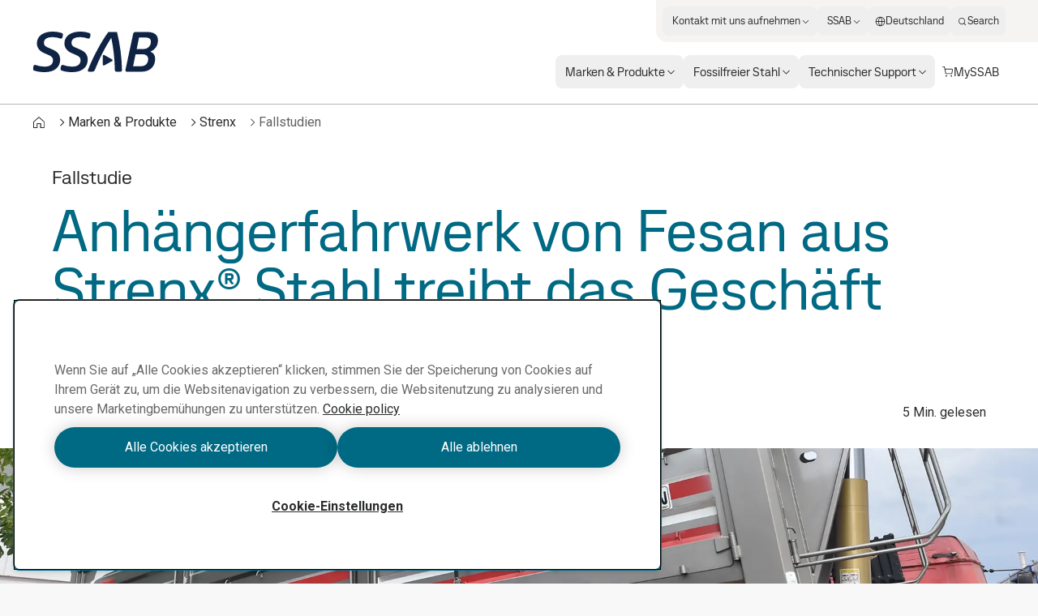

--- FILE ---
content_type: text/html; charset=utf-8
request_url: https://www.ssab.com/de-de/marken-und-produkte/strenx/fallstudien/2021/fesan-makina
body_size: 78253
content:
<!DOCTYPE html><html dir="ltr" lang="de-de"><head><meta charSet="utf-8"/><meta name="viewport" content="width=device-width"/><style>:root{--font-roboto:'__Roboto_cae8f1', '__Noto_Sans_SC_78e774', '__Noto_Sans_KR_0968b7', '__Noto_Sans_Thai_2ceb44', '__Noto_Sans_Arabic_0d3cbe';--font-ssab-sans-pro:'__SSABSansPro_760dae', '__Noto_Sans_SC_78e774', '__Noto_Sans_KR_0968b7', '__Noto_Sans_Thai_2ceb44', '__Noto_Sans_Arabic_0d3cbe';</style><meta name="version" content="29.46.12"/><meta name="datasource" content="PROD"/><title>Fallbeispiel Fesan – leichteres Anhängerfahrwerk aus Strenx®</title><link rel="icon" type="image/x-icon" href="/favicons/ssab.ico"/><meta name="elq-product" content="MC-D-E, MC"/><meta name="pageCategory" content="Customer case page"/><meta name="elq-brand" content="Strenx"/><meta name="impactLevel" content="Low"/><link rel="canonical" href="https://www.ssab.com/de-de/marken-und-produkte/strenx/fallstudien/2021/fesan-makina"/><link rel="alternate" hrefLang="en" href="https://www.ssab.com/en/brands-and-products/strenx/customer-cases/2021/fesan-makina"/><link rel="alternate" hrefLang="x-default" href="https://www.ssab.com/en/brands-and-products/strenx/customer-cases/2021/fesan-makina"/><link rel="alternate" hrefLang="zh-cn" href="https://www.ssab.com/zh-cn/brands-and-products/strenx/customer-cases/2021/fesan-makina"/><link rel="alternate" hrefLang="cs-cz" href="https://www.ssab.com/cs-cz/znacky-a-vyrobky/strenx/reference/2021/fesan-makina"/><link rel="alternate" hrefLang="en-us" href="https://www.ssab.com/en-us/brands-and-products/strenx/customer-cases/2021/fesan-makina"/><link rel="alternate" hrefLang="pt-br" href="https://www.ssab.com/pt-br/marcas-e-produtos/strenx/casos-de-clientes/2021/fesan-makina"/><link rel="alternate" hrefLang="tr-tr" href="https://www.ssab.com/tr-tr/markalar-ve-urunler/strenx/referanslarimiz/2021/fesan-makina"/><link rel="alternate" hrefLang="en-ca" href="https://www.ssab.com/en-ca/brands-and-products/strenx/customer-cases/2021/fesan-makina"/><link rel="alternate" hrefLang="hu-hu" href="https://www.ssab.com/hu-hu/markak-es-termekek/strenx/ugyfeleink-esetei/2021/fesan-makina"/><link rel="alternate" hrefLang="pl-pl" href="https://www.ssab.com/pl-pl/marki-i-produkty/strenx/historie-klientow/2021/fesan-makina"/><link rel="alternate" hrefLang="de-de" href="https://www.ssab.com/de-de/marken-und-produkte/strenx/fallstudien/2021/fesan-makina"/><link rel="alternate" hrefLang="de" href="https://www.ssab.com/de-de/marken-und-produkte/strenx/fallstudien/2021/fesan-makina"/><link rel="alternate" hrefLang="ru-kz" href="https://www.ssab.com/ru-kz/brands-and-products/strenx/customer-cases/2021/fesan-makina"/><link rel="alternate" hrefLang="es-es" href="https://www.ssab.com/es-es/marcas-y-productos/strenx/casos-de-clientes/2021/fesan-makina"/><link rel="alternate" hrefLang="en-gb" href="https://www.ssab.com/en-gb/brands-and-products/strenx/customer-cases/2021/fesan-makina"/><link rel="alternate" hrefLang="fr-fr" href="https://www.ssab.com/fr-fr/marques-et-produits/strenx/realisations-clients/2021/fesan-makina"/><link rel="alternate" hrefLang="fr" href="https://www.ssab.com/fr-fr/marques-et-produits/strenx/realisations-clients/2021/fesan-makina"/><link rel="alternate" hrefLang="ko-kr" href="https://www.ssab.com/ko-kr/brands-and-products/strenx/customer-cases/2021/fesan-makina"/><link rel="alternate" hrefLang="es-mx" href="https://www.ssab.com/es-mx/marcas-y-productos/strenx/casos-de-clientes/2021/fesan-makina"/><link rel="alternate" hrefLang="es" href="https://www.ssab.com/es-mx/marcas-y-productos/strenx/casos-de-clientes/2021/fesan-makina"/><link rel="alternate" hrefLang="sv-se" href="https://www.ssab.com/sv-se/varumarken-och-produkter/strenx/kundcase/2021/fesan-makina"/><link rel="alternate" hrefLang="fi-fi" href="https://www.ssab.com/fi-fi/brandit-ja-tuotteet/strenx/asiakasesimerkkeja/2021/fesan-makina"/><link rel="alternate" hrefLang="it-it" href="https://www.ssab.com/it-it/marchi-e-prodotti/strenx/casi-studio/2021/fesan-makina"/><meta name="robots" content="index, follow"/><meta name="description" content="Fesan Makina, der Hersteller von Kippanhängern und Aufliegern, konnte seine Anhängerfahrwerke durch Strenx® Stahl fester und gleichzeitig leichter machen."/><meta name="referrer" content="no-referrer-when-downgrade"/><meta property="og:title" content="Fallbeispiel Fesan – Anhängerfahrwerk aus hochfestem Strenx® Stahl wird leichter und fester"/><meta property="og:site_name" content=""/><meta property="og:url" content="https://www.ssab.com/de-de/marken-und-produkte/strenx/fallstudien/2021/fesan-makina"/><meta property="og:description" content="Anhänger und Auflieger können mit Anhängerfahrwerken aus hochfestem Strenx® Konstruktionsstahl mehr Ladung aufnehmen und dabei weniger wiegen. Erfahren Sie, wie Fesan das Gewicht seiner Anhänger um eine halbe Tonne reduziert und eine bessere Leistung bekommt!"/><meta property="og:image" content="/-/media/images/strenx/customer-cases/fesan-makina/top-banner_fesan_1920x570.jpg?m=20210409141553"/><meta name="twitter:card" content="summary_large_image"/><meta name="twitter:site" content="@SSAB_AB"/><meta name="twitter:title" content="Fallbeispiel Fesan – Anhängerfahrwerk aus hochfestem Strenx® Stahl wird leichter und fester"/><meta name="twitter:description" content="Anhänger und Auflieger können mit Anhängerfahrwerken aus hochfestem Strenx® Konstruktionsstahl mehr Ladung aufnehmen und dabei weniger wiegen. Erfahren Sie, wie Fesan das Gewicht seiner Anhänger um eine halbe Tonne reduziert und eine bessere Leistung bekommt!"/><meta name="twitter:image" content="/-/media/images/strenx/customer-cases/fesan-makina/top-banner_fesan_1920x570.jpg?m=20210409141553"/><meta property="article:author" content=""/><meta property="article:publisher" content=""/><meta name="google-site-verification" content="vDXgNv-OV4aYeVwWeeDTOayqy7OEBa-h1fyBs86Fsfk"/><meta name="google-site-verification" content="i9iklWPtVmGJi9NEkWMmQwXfZwi__FDSt5gyTHmXA4Y"/><meta name="google-site-verification" content="1k-uU3I7jQjMlbYq3SvT7txM-0iUfv_iy4ZyYckRdpA"/><meta name="next-head-count" content="53"/><meta name="version" content="29.46.12"/><script async="" src="https://cdn.cookielaw.org/scripttemplates/otSDKStub.js" data-document-language="true" type="text/javascript" data-domain-script="a6d090bd-811d-4498-a7d0-ad7a7ec94841"></script><script>function OptanonWrapper() {
            window.dispatchEvent(new CustomEvent('oneTrustChangeEvent'));
          }</script><link rel="preload" href="https://www.ssab.com/_next/static/media/47cbc4e2adbc5db9.p.woff2" as="font" type="font/woff2" crossorigin="anonymous" data-next-font=""/><link rel="preload" href="https://www.ssab.com/_next/static/media/bb29c8e8f04811ad.p.woff2" as="font" type="font/woff2" crossorigin="anonymous" data-next-font=""/><link rel="preload" href="https://www.ssab.com/_next/static/media/94f5bce33b63f8a0.p.woff2" as="font" type="font/woff2" crossorigin="anonymous" data-next-font=""/><link rel="preload" href="https://www.ssab.com/_next/static/media/432278fd5775657c.p.woff2" as="font" type="font/woff2" crossorigin="anonymous" data-next-font=""/><link rel="preload" href="https://www.ssab.com/_next/static/media/43aba87312c6ea90.p.woff2" as="font" type="font/woff2" crossorigin="anonymous" data-next-font=""/><link rel="preload" href="https://www.ssab.com/_next/static/media/4fe8fc73bc42d5d6.p.woff2" as="font" type="font/woff2" crossorigin="anonymous" data-next-font=""/><link rel="preload" href="https://www.ssab.com/_next/static/media/024f31a03682c40a.p.woff2" as="font" type="font/woff2" crossorigin="anonymous" data-next-font=""/><link rel="preload" href="https://www.ssab.com/_next/static/media/8a9a80bacdf85b74.p.woff2" as="font" type="font/woff2" crossorigin="anonymous" data-next-font=""/><link rel="preload" href="https://www.ssab.com/_next/static/media/df2dfda3cc788b86.p.woff2" as="font" type="font/woff2" crossorigin="anonymous" data-next-font=""/><link rel="preload" href="https://www.ssab.com/_next/static/media/e19eac6b067f769a.p.woff2" as="font" type="font/woff2" crossorigin="anonymous" data-next-font=""/><link rel="preload" href="https://www.ssab.com/_next/static/css/6da930d23d5bd6d4.css" as="style"/><link rel="stylesheet" href="https://www.ssab.com/_next/static/css/6da930d23d5bd6d4.css" data-n-g=""/><noscript data-n-css=""></noscript><script defer="" nomodule="" src="https://www.ssab.com/_next/static/chunks/polyfills-42372ed130431b0a.js"></script><script src="https://www.ssab.com/_next/static/chunks/webpack-8479dd51c052a798.js" defer=""></script><script src="https://www.ssab.com/_next/static/chunks/framework-4252b568eae55018.js" defer=""></script><script src="https://www.ssab.com/_next/static/chunks/main-1d365c49b233ecdb.js" defer=""></script><script src="https://www.ssab.com/_next/static/chunks/pages/_app-ac401373e6e41502.js" defer=""></script><script src="https://www.ssab.com/_next/static/chunks/5347-790c82b4736f7a0a.js" defer=""></script><script src="https://www.ssab.com/_next/static/chunks/3632-a713f09137f5df5a.js" defer=""></script><script src="https://www.ssab.com/_next/static/chunks/pages/%5B%5B...path%5D%5D-2b0355047b06a610.js" defer=""></script><script src="https://www.ssab.com/_next/static/FB52VVloxaCcpzqacn9XA/_buildManifest.js" defer=""></script><script src="https://www.ssab.com/_next/static/FB52VVloxaCcpzqacn9XA/_ssgManifest.js" defer=""></script></head><body class="bg-warm-000 font-sans text-almost-black antialiased" data-theme="strenx" data-root-theme="ssab" data-unit="primary"><noscript><iframe src="https://www.googletagmanager.com/ns.html?id=GTM-W6QMK2" height="0" width="0" style="display:none;visibility:hidden"></iframe></noscript><div id="__next"><div class="lg:px-124"><div class="max-w-page mx-auto overflow-x-clip bg-[--bg-standard] shadow-standard"><div><header data-theme="ssab" class="group/root h-[--navigation-h] lg:[body[data-scrolled=true]_&amp;]:[--navigation-offset-top:var(--navigation-h-collapsed)]"><div class="fixed left-0 right-0 top-0 z-header h-[--navigation-offset-top] border-b border-b-warm-400 bg-white transition-[height] [&amp;_a]:font-ssabSansPro [&amp;_button]:font-ssabSansPro"><div class="width-before-scroll-bar h-full"><div class="max-w-page mx-auto flex h-full justify-between px-16 py-8 lg:p-0"><div class="size-40 lg:hidden lg:size-52"><button type="button" class="relative z-10 inline-flex rounded-4 overflow-hidden transition-colors before:absolute before:inset-0 before:-z-10 before:transition-[transform,color,background,opacity] active:before:duration-0 font-[family-name:--btn-family] font-[number:--btn-weight] before:opacity-0 hover:before:opacity-100 disabled:before:opacity-0 bg-[--btn-bg-subtle] text-[--btn-content-inv] hover:before:bg-[--btn-bg-subtle-hover] active:before:bg-[--btn-bg-subtle-pressed] disabled:text-[--disabled-content] text-[1.5em] items-center justify-center size-40 lg:size-52 focus-visible:outline-none focus-visible:ring-2 focus-visible:ring-offset-2 focus-visible:ring-[--border-focus] focus-visible:shadow-focus group flex-shrink-0 self-center" aria-label="Search"><svg xmlns="http://www.w3.org/2000/svg" width="1em" height="1em" fill="none" viewBox="0 0 24 24"><path fill="currentColor" d="M20.7 19.7 17 15.9c1.1-1.3 1.7-3 1.7-4.8 0-4.2-3.4-7.6-7.6-7.6S3.6 7 3.6 11.2s3.4 7.6 7.6 7.6c1.8 0 3.5-.6 4.8-1.7l3.7 3.7zm-5.2-4.4-.2.2c-1.1 1.1-2.6 1.7-4.2 1.7-3.3 0-6.1-2.7-6.1-6.1C5 7.8 7.7 5 11.1 5c3.3 0 6.1 2.7 6.1 6.1 0 1.7-.6 3.2-1.7 4.2"></path></svg></button></div><div class="flex self-center lg:px-40"><a href="/de-de"><svg xmlns="http://www.w3.org/2000/svg" fill="none" viewBox="0 0 155 50" class="block h-[30px] origin-left text-main lg:h-[50px] lg:transition-transform lg:[body[data-scrolled=true]_&amp;]:scale-[calc(100%*40/50)]"><g clip-path="url(#a)"><path fill="currentColor" fill-rule="evenodd" d="M25.72 6.853h-1.833c-5.483 0-9.725 2.22-9.725 7.05 0 3.133 2.284 4.5 4.83 5.679l6.005 2.61c4.96 2.154 9.205 5.484 9.205 12.343 0 9.79-7.377 15.469-19.127 15.469H12.92A39 39 0 0 1 2.48 48.243a2.16 2.16 0 0 1-1.828-2.16c.104-1.081.3-2.151.587-3.199.257-1.11.914-1.828 1.828-1.828.289-.017.578.027.849.129a32.4 32.4 0 0 0 10.247 1.96h1.697c5.417 0 9.53-2.676 9.53-7.833 0-3.59-2.546-5.156-5.874-6.59l-5.68-2.48c-3.719-1.699-8.356-5.288-8.356-11.75C5.48 4.962 14.031.002 24.8.002h1.502a32 32 0 0 1 9.464 1.63c1.24.386 1.894 1.045 1.894 2.154a18.4 18.4 0 0 1-.522 2.938 2.215 2.215 0 0 1-2.024 1.958 2 2 0 0 1-.784-.196 27.5 27.5 0 0 0-8.613-1.631zm33.963 0h-1.827c-5.483 0-9.725 2.22-9.725 7.05 0 3.133 2.284 4.5 4.83 5.679l6.005 2.611c4.96 2.153 9.203 5.483 9.203 12.342 0 9.79-7.375 15.469-19.125 15.469H46.89a39 39 0 0 1-10.444-1.761 2.16 2.16 0 0 1-1.828-2.155c.105-1.08.301-2.151.588-3.199.257-1.109.914-1.828 1.826-1.828.29-.017.579.027.85.129a32.4 32.4 0 0 0 10.248 1.958h1.697c5.417 0 9.53-2.677 9.53-7.833 0-3.59-2.546-5.157-5.874-6.591l-5.68-2.48c-3.72-1.698-8.356-5.288-8.356-11.75 0-9.53 8.55-14.49 19.32-14.49h1.502c3.219.065 6.41.615 9.465 1.631 1.24.386 1.892 1.044 1.892 2.154a18.4 18.4 0 0 1-.522 2.937 2.215 2.215 0 0 1-2.023 1.958 2 2 0 0 1-.785-.195 27.5 27.5 0 0 0-8.613-1.632zm68.867 14.624 2.938-14.167 8.091.002c4.244 0 6.528 1.697 6.528 5.222a8.695 8.695 0 0 1-8.485 8.943zm-4.439 21.212 3.069-14.752h8.484c4.047 0 7.051 2.089 7.051 5.81 0 5.156-3.068 8.942-8.813 8.942zm1.051-41.546a2.77 2.77 0 0 0-.985 1.725h-.003l-9.399 43.93q-.105.484-.128.98c0 1.043.718 1.696 2.023 1.696h17.817c10.575 0 16.841-6.664 16.841-15.535a9.535 9.535 0 0 0-5.874-9.205 14.66 14.66 0 0 0 9.465-13.381c0-7.31-4.699-10.835-12.728-10.835h-15.142a2.78 2.78 0 0 0-1.887.625M74.067 49.477h-3.856c-1.175 0-1.894-.523-1.894-1.372.002-.336.068-.669.195-.98C75.496 29.241 86.526 9.79 93.642.521h10.639a211.5 211.5 0 0 1 6.136 46.604 2.12 2.12 0 0 1-.612 1.739 2.12 2.12 0 0 1-1.738.611h-3.985a2.264 2.264 0 0 1-2.48-2.35 209.8 209.8 0 0 0-4.371-39.62 222 222 0 0 0-20.168 39.62 3.24 3.24 0 0 1-3.002 2.35zm14.057-20.69c.26.02.507.12.708.286l9.214 5.103c1.13.626 1.13 1.65 0 2.274l-9.214 5.101a1.27 1.27 0 0 1-2.057-1.212V30.286a1.27 1.27 0 0 1 1.349-1.5" clip-rule="evenodd"></path></g><defs><clipPath id="a"><path fill="#fff" d="M.65 0h154.27v50H.65z"></path></clipPath></defs></svg></a></div><div class="size-40 lg:hidden lg:size-52"><button class="relative z-10 inline-flex rounded-4 overflow-hidden transition-colors before:absolute before:inset-0 before:-z-10 before:transition-[transform,color,background,opacity] active:before:duration-0 font-[family-name:--btn-family] font-[number:--btn-weight] before:opacity-0 hover:before:opacity-100 disabled:before:opacity-0 bg-[--btn-bg-subtle] text-[--btn-content-inv] hover:before:bg-[--btn-bg-subtle-hover] active:before:bg-[--btn-bg-subtle-pressed] disabled:text-[--disabled-content] text-[1.5em] items-center justify-center size-40 lg:size-52 focus-visible:outline-none focus-visible:ring-2 focus-visible:ring-offset-2 focus-visible:ring-[--border-focus] focus-visible:shadow-focus group flex-shrink-0 self-center lg:hidden" aria-label="Menu"><svg xmlns="http://www.w3.org/2000/svg" width="1em" height="1em" fill="none" viewBox="0 0 24 24"><path fill="currentColor" d="M19.6 15.2H4.4v1.5h15.2zM19.6 7.3H4.4v1.5h15.2zM19.6 11.2H4.4v1.5h15.2z"></path></svg></button><div class="fixed inset-0 z-modal overflow-y-auto bg-white hidden" role="dialog" aria-modal="false"><div class="size-full [&amp;_a]:font-ssabSansPro [&amp;_button]:font-ssabSansPro"><div class="flex h-56 justify-between px-16 py-8"><div class="size-40 lg:size-52"></div><div class="flex self-center"><a href="/de-de"><svg xmlns="http://www.w3.org/2000/svg" width="155" height="50" fill="none" viewBox="0 0 155 50" class="h-[30px] text-main"><g clip-path="url(#a)"><path fill="currentColor" fill-rule="evenodd" d="M25.72 6.853h-1.833c-5.483 0-9.725 2.22-9.725 7.05 0 3.133 2.284 4.5 4.83 5.679l6.005 2.61c4.96 2.154 9.205 5.484 9.205 12.343 0 9.79-7.377 15.469-19.127 15.469H12.92A39 39 0 0 1 2.48 48.243a2.16 2.16 0 0 1-1.828-2.16c.104-1.081.3-2.151.587-3.199.257-1.11.914-1.828 1.828-1.828.289-.017.578.027.849.129a32.4 32.4 0 0 0 10.247 1.96h1.697c5.417 0 9.53-2.676 9.53-7.833 0-3.59-2.546-5.156-5.874-6.59l-5.68-2.48c-3.719-1.699-8.356-5.288-8.356-11.75C5.48 4.962 14.031.002 24.8.002h1.502a32 32 0 0 1 9.464 1.63c1.24.386 1.894 1.045 1.894 2.154a18.4 18.4 0 0 1-.522 2.938 2.215 2.215 0 0 1-2.024 1.958 2 2 0 0 1-.784-.196 27.5 27.5 0 0 0-8.613-1.631zm33.963 0h-1.827c-5.483 0-9.725 2.22-9.725 7.05 0 3.133 2.284 4.5 4.83 5.679l6.005 2.611c4.96 2.153 9.203 5.483 9.203 12.342 0 9.79-7.375 15.469-19.125 15.469H46.89a39 39 0 0 1-10.444-1.761 2.16 2.16 0 0 1-1.828-2.155c.105-1.08.301-2.151.588-3.199.257-1.109.914-1.828 1.826-1.828.29-.017.579.027.85.129a32.4 32.4 0 0 0 10.248 1.958h1.697c5.417 0 9.53-2.677 9.53-7.833 0-3.59-2.546-5.157-5.874-6.591l-5.68-2.48c-3.72-1.698-8.356-5.288-8.356-11.75 0-9.53 8.55-14.49 19.32-14.49h1.502c3.219.065 6.41.615 9.465 1.631 1.24.386 1.892 1.044 1.892 2.154a18.4 18.4 0 0 1-.522 2.937 2.215 2.215 0 0 1-2.023 1.958 2 2 0 0 1-.785-.195 27.5 27.5 0 0 0-8.613-1.632zm68.867 14.624 2.938-14.167 8.091.002c4.244 0 6.528 1.697 6.528 5.222a8.695 8.695 0 0 1-8.485 8.943zm-4.439 21.212 3.069-14.752h8.484c4.047 0 7.051 2.089 7.051 5.81 0 5.156-3.068 8.942-8.813 8.942zm1.051-41.546a2.77 2.77 0 0 0-.985 1.725h-.003l-9.399 43.93q-.105.484-.128.98c0 1.043.718 1.696 2.023 1.696h17.817c10.575 0 16.841-6.664 16.841-15.535a9.535 9.535 0 0 0-5.874-9.205 14.66 14.66 0 0 0 9.465-13.381c0-7.31-4.699-10.835-12.728-10.835h-15.142a2.78 2.78 0 0 0-1.887.625M74.067 49.477h-3.856c-1.175 0-1.894-.523-1.894-1.372.002-.336.068-.669.195-.98C75.496 29.241 86.526 9.79 93.642.521h10.639a211.5 211.5 0 0 1 6.136 46.604 2.12 2.12 0 0 1-.612 1.739 2.12 2.12 0 0 1-1.738.611h-3.985a2.264 2.264 0 0 1-2.48-2.35 209.8 209.8 0 0 0-4.371-39.62 222 222 0 0 0-20.168 39.62 3.24 3.24 0 0 1-3.002 2.35zm14.057-20.69c.26.02.507.12.708.286l9.214 5.103c1.13.626 1.13 1.65 0 2.274l-9.214 5.101a1.27 1.27 0 0 1-2.057-1.212V30.286a1.27 1.27 0 0 1 1.349-1.5" clip-rule="evenodd"></path></g><defs><clipPath id="a"><path fill="#fff" d="M.65 0h154.27v50H.65z"></path></clipPath></defs></svg></a></div><div class="size-40 lg:size-52"><button class="relative z-10 inline-flex rounded-4 overflow-hidden transition-colors before:absolute before:inset-0 before:-z-10 before:transition-[transform,color,background,opacity] active:before:duration-0 font-[family-name:--btn-family] font-[number:--btn-weight] before:opacity-0 hover:before:opacity-100 disabled:before:opacity-0 bg-[--btn-bg-subtle] text-[--btn-content-inv] hover:before:bg-[--btn-bg-subtle-hover] active:before:bg-[--btn-bg-subtle-pressed] disabled:text-[--disabled-content] text-[1.5em] items-center justify-center size-40 lg:size-52 focus-visible:outline-none focus-visible:ring-2 focus-visible:ring-offset-2 focus-visible:ring-[--border-focus] focus-visible:shadow-focus group flex-shrink-0 self-center" aria-label="Close"><svg xmlns="http://www.w3.org/2000/svg" width="1em" height="1em" fill="none" viewBox="0 0 24 24"><path fill="currentColor" d="m18.6 6.5-1.1-1.1-5.5 5.5-5.5-5.5-1.1 1.1 5.5 5.5-5.5 5.5 1.1 1.1 5.5-5.5 5.5 5.5 1.1-1.1-5.5-5.5z"></path></svg></button></div></div><div class="h-[calc(100%-56px)] w-full"><div class="grid size-full grid-rows-[auto_1fr_auto]"><ul class="space-y-4 px-16 py-32"><li><button type="button" class="group flex max-w-full items-center gap-4 rounded-8 bg-gradient-to-r from-[--color-warm-300] to-[--color-warm-300] bg-[size:0%_100%] bg-no-repeat transition-[background-size] hover:bg-[size:100%_100%] data-[state=open]:bg-[size:100%_100%] w-full justify-between px-16 py-4"><span class="relative after:absolute after:inset-x-0 after:bottom-0 after:h-px after:origin-left after:scale-x-0 after:bg-black after:transition-transform group-hover:after:scale-x-100 group-data-[current=true]:after:scale-x-100 group-data-[state=open]:after:scale-x-100">Marken &amp; Produkte</span><svg xmlns="http://www.w3.org/2000/svg" width="1em" height="1em" fill="none" viewBox="0 0 24 24" class="flex-shrink-0 transition-transform group-data-[state=open]:translate-x-8"><path fill="currentColor" d="M10 5 9 6.1l5.9 5.9L9 17.9l1 1.1 7-7z"></path></svg></button><div class="fixed inset-0 z-modal overflow-y-auto bg-white hidden" role="dialog" aria-modal="false"><div class="size-full [&amp;_a]:font-ssabSansPro [&amp;_button]:font-ssabSansPro"><div class="flex h-56 justify-between px-16 py-8"><div class="size-40 lg:size-52"></div><div class="flex self-center"><a href="/de-de"><svg xmlns="http://www.w3.org/2000/svg" width="155" height="50" fill="none" viewBox="0 0 155 50" class="h-[30px] text-main"><g clip-path="url(#a)"><path fill="currentColor" fill-rule="evenodd" d="M25.72 6.853h-1.833c-5.483 0-9.725 2.22-9.725 7.05 0 3.133 2.284 4.5 4.83 5.679l6.005 2.61c4.96 2.154 9.205 5.484 9.205 12.343 0 9.79-7.377 15.469-19.127 15.469H12.92A39 39 0 0 1 2.48 48.243a2.16 2.16 0 0 1-1.828-2.16c.104-1.081.3-2.151.587-3.199.257-1.11.914-1.828 1.828-1.828.289-.017.578.027.849.129a32.4 32.4 0 0 0 10.247 1.96h1.697c5.417 0 9.53-2.676 9.53-7.833 0-3.59-2.546-5.156-5.874-6.59l-5.68-2.48c-3.719-1.699-8.356-5.288-8.356-11.75C5.48 4.962 14.031.002 24.8.002h1.502a32 32 0 0 1 9.464 1.63c1.24.386 1.894 1.045 1.894 2.154a18.4 18.4 0 0 1-.522 2.938 2.215 2.215 0 0 1-2.024 1.958 2 2 0 0 1-.784-.196 27.5 27.5 0 0 0-8.613-1.631zm33.963 0h-1.827c-5.483 0-9.725 2.22-9.725 7.05 0 3.133 2.284 4.5 4.83 5.679l6.005 2.611c4.96 2.153 9.203 5.483 9.203 12.342 0 9.79-7.375 15.469-19.125 15.469H46.89a39 39 0 0 1-10.444-1.761 2.16 2.16 0 0 1-1.828-2.155c.105-1.08.301-2.151.588-3.199.257-1.109.914-1.828 1.826-1.828.29-.017.579.027.85.129a32.4 32.4 0 0 0 10.248 1.958h1.697c5.417 0 9.53-2.677 9.53-7.833 0-3.59-2.546-5.157-5.874-6.591l-5.68-2.48c-3.72-1.698-8.356-5.288-8.356-11.75 0-9.53 8.55-14.49 19.32-14.49h1.502c3.219.065 6.41.615 9.465 1.631 1.24.386 1.892 1.044 1.892 2.154a18.4 18.4 0 0 1-.522 2.937 2.215 2.215 0 0 1-2.023 1.958 2 2 0 0 1-.785-.195 27.5 27.5 0 0 0-8.613-1.632zm68.867 14.624 2.938-14.167 8.091.002c4.244 0 6.528 1.697 6.528 5.222a8.695 8.695 0 0 1-8.485 8.943zm-4.439 21.212 3.069-14.752h8.484c4.047 0 7.051 2.089 7.051 5.81 0 5.156-3.068 8.942-8.813 8.942zm1.051-41.546a2.77 2.77 0 0 0-.985 1.725h-.003l-9.399 43.93q-.105.484-.128.98c0 1.043.718 1.696 2.023 1.696h17.817c10.575 0 16.841-6.664 16.841-15.535a9.535 9.535 0 0 0-5.874-9.205 14.66 14.66 0 0 0 9.465-13.381c0-7.31-4.699-10.835-12.728-10.835h-15.142a2.78 2.78 0 0 0-1.887.625M74.067 49.477h-3.856c-1.175 0-1.894-.523-1.894-1.372.002-.336.068-.669.195-.98C75.496 29.241 86.526 9.79 93.642.521h10.639a211.5 211.5 0 0 1 6.136 46.604 2.12 2.12 0 0 1-.612 1.739 2.12 2.12 0 0 1-1.738.611h-3.985a2.264 2.264 0 0 1-2.48-2.35 209.8 209.8 0 0 0-4.371-39.62 222 222 0 0 0-20.168 39.62 3.24 3.24 0 0 1-3.002 2.35zm14.057-20.69c.26.02.507.12.708.286l9.214 5.103c1.13.626 1.13 1.65 0 2.274l-9.214 5.101a1.27 1.27 0 0 1-2.057-1.212V30.286a1.27 1.27 0 0 1 1.349-1.5" clip-rule="evenodd"></path></g><defs><clipPath id="a"><path fill="#fff" d="M.65 0h154.27v50H.65z"></path></clipPath></defs></svg></a></div><div class="size-40 lg:size-52"><button class="relative z-10 inline-flex rounded-4 overflow-hidden transition-colors before:absolute before:inset-0 before:-z-10 before:transition-[transform,color,background,opacity] active:before:duration-0 font-[family-name:--btn-family] font-[number:--btn-weight] before:opacity-0 hover:before:opacity-100 disabled:before:opacity-0 bg-[--btn-bg-subtle] text-[--btn-content-inv] hover:before:bg-[--btn-bg-subtle-hover] active:before:bg-[--btn-bg-subtle-pressed] disabled:text-[--disabled-content] text-[1.5em] items-center justify-center size-40 lg:size-52 focus-visible:outline-none focus-visible:ring-2 focus-visible:ring-offset-2 focus-visible:ring-[--border-focus] focus-visible:shadow-focus group flex-shrink-0 self-center" aria-label="Close"><svg xmlns="http://www.w3.org/2000/svg" width="1em" height="1em" fill="none" viewBox="0 0 24 24"><path fill="currentColor" d="m18.6 6.5-1.1-1.1-5.5 5.5-5.5-5.5-1.1 1.1 5.5 5.5-5.5 5.5 1.1 1.1 5.5-5.5 5.5 5.5 1.1-1.1-5.5-5.5z"></path></svg></button></div></div><div class="w-full"><div class="size-full px-16 py-24"><button type="button" class="mb-16 flex items-center gap-4 hover:underline"><svg xmlns="http://www.w3.org/2000/svg" width="1em" height="1em" fill="none" viewBox="0 0 24 24"><path fill="currentColor" d="M15 6.1 14 5l-7 7 7 7 1-1.1L9.1 12z"></path></svg> Back to home</button><ul class="space-y-4"><li><a class="group flex max-w-full items-center gap-4 rounded-8 bg-gradient-to-r from-[--color-warm-300] to-[--color-warm-300] bg-[size:0%_100%] bg-no-repeat transition-[background-size] hover:bg-[size:100%_100%] data-[state=open]:bg-[size:100%_100%] w-max px-16 py-4 font-medium" href="/de-de/marken-und-produkte"><span class="relative after:absolute after:inset-x-0 after:bottom-0 after:h-px after:origin-left after:scale-x-0 after:bg-black after:transition-transform group-hover:after:scale-x-100 group-data-[current=true]:after:scale-x-100 group-data-[state=open]:after:scale-x-100">Marken &amp; Produkte</span> <svg xmlns="http://www.w3.org/2000/svg" width="1em" height="1em" fill="none" viewBox="0 0 24 24" class="flex-shrink-0 transition-transform group-hover:translate-x-8"><path fill="currentColor" d="m15.3 5.9-1 1.1 4.6 4.2H2.5v1.6h16.4L14.3 17l1 1.1 6.6-6.1z"></path></svg></a></li><li><button type="button" class="group flex max-w-full items-center gap-4 rounded-8 bg-gradient-to-r from-[--color-warm-300] to-[--color-warm-300] bg-[size:0%_100%] bg-no-repeat transition-[background-size] hover:bg-[size:100%_100%] data-[state=open]:bg-[size:100%_100%] w-full justify-between px-16 py-4"><span class="relative after:absolute after:inset-x-0 after:bottom-0 after:h-px after:origin-left after:scale-x-0 after:bg-black after:transition-transform group-hover:after:scale-x-100 group-data-[current=true]:after:scale-x-100 group-data-[state=open]:after:scale-x-100">Strenx</span> <svg xmlns="http://www.w3.org/2000/svg" width="1em" height="1em" fill="none" viewBox="0 0 24 24" class="flex-shrink-0 transition-transform group-data-[state=open]:translate-x-8"><path fill="currentColor" d="M10 5 9 6.1l5.9 5.9L9 17.9l1 1.1 7-7z"></path></svg></button><div class="fixed inset-0 z-modal overflow-y-auto bg-white hidden" role="dialog" aria-modal="false"><div class="size-full [&amp;_a]:font-ssabSansPro [&amp;_button]:font-ssabSansPro"><div class="flex h-56 justify-between px-16 py-8"><div class="size-40 lg:size-52"></div><div class="flex self-center"><a href="/de-de"><svg xmlns="http://www.w3.org/2000/svg" width="155" height="50" fill="none" viewBox="0 0 155 50" class="h-[30px] text-main"><g clip-path="url(#a)"><path fill="currentColor" fill-rule="evenodd" d="M25.72 6.853h-1.833c-5.483 0-9.725 2.22-9.725 7.05 0 3.133 2.284 4.5 4.83 5.679l6.005 2.61c4.96 2.154 9.205 5.484 9.205 12.343 0 9.79-7.377 15.469-19.127 15.469H12.92A39 39 0 0 1 2.48 48.243a2.16 2.16 0 0 1-1.828-2.16c.104-1.081.3-2.151.587-3.199.257-1.11.914-1.828 1.828-1.828.289-.017.578.027.849.129a32.4 32.4 0 0 0 10.247 1.96h1.697c5.417 0 9.53-2.676 9.53-7.833 0-3.59-2.546-5.156-5.874-6.59l-5.68-2.48c-3.719-1.699-8.356-5.288-8.356-11.75C5.48 4.962 14.031.002 24.8.002h1.502a32 32 0 0 1 9.464 1.63c1.24.386 1.894 1.045 1.894 2.154a18.4 18.4 0 0 1-.522 2.938 2.215 2.215 0 0 1-2.024 1.958 2 2 0 0 1-.784-.196 27.5 27.5 0 0 0-8.613-1.631zm33.963 0h-1.827c-5.483 0-9.725 2.22-9.725 7.05 0 3.133 2.284 4.5 4.83 5.679l6.005 2.611c4.96 2.153 9.203 5.483 9.203 12.342 0 9.79-7.375 15.469-19.125 15.469H46.89a39 39 0 0 1-10.444-1.761 2.16 2.16 0 0 1-1.828-2.155c.105-1.08.301-2.151.588-3.199.257-1.109.914-1.828 1.826-1.828.29-.017.579.027.85.129a32.4 32.4 0 0 0 10.248 1.958h1.697c5.417 0 9.53-2.677 9.53-7.833 0-3.59-2.546-5.157-5.874-6.591l-5.68-2.48c-3.72-1.698-8.356-5.288-8.356-11.75 0-9.53 8.55-14.49 19.32-14.49h1.502c3.219.065 6.41.615 9.465 1.631 1.24.386 1.892 1.044 1.892 2.154a18.4 18.4 0 0 1-.522 2.937 2.215 2.215 0 0 1-2.023 1.958 2 2 0 0 1-.785-.195 27.5 27.5 0 0 0-8.613-1.632zm68.867 14.624 2.938-14.167 8.091.002c4.244 0 6.528 1.697 6.528 5.222a8.695 8.695 0 0 1-8.485 8.943zm-4.439 21.212 3.069-14.752h8.484c4.047 0 7.051 2.089 7.051 5.81 0 5.156-3.068 8.942-8.813 8.942zm1.051-41.546a2.77 2.77 0 0 0-.985 1.725h-.003l-9.399 43.93q-.105.484-.128.98c0 1.043.718 1.696 2.023 1.696h17.817c10.575 0 16.841-6.664 16.841-15.535a9.535 9.535 0 0 0-5.874-9.205 14.66 14.66 0 0 0 9.465-13.381c0-7.31-4.699-10.835-12.728-10.835h-15.142a2.78 2.78 0 0 0-1.887.625M74.067 49.477h-3.856c-1.175 0-1.894-.523-1.894-1.372.002-.336.068-.669.195-.98C75.496 29.241 86.526 9.79 93.642.521h10.639a211.5 211.5 0 0 1 6.136 46.604 2.12 2.12 0 0 1-.612 1.739 2.12 2.12 0 0 1-1.738.611h-3.985a2.264 2.264 0 0 1-2.48-2.35 209.8 209.8 0 0 0-4.371-39.62 222 222 0 0 0-20.168 39.62 3.24 3.24 0 0 1-3.002 2.35zm14.057-20.69c.26.02.507.12.708.286l9.214 5.103c1.13.626 1.13 1.65 0 2.274l-9.214 5.101a1.27 1.27 0 0 1-2.057-1.212V30.286a1.27 1.27 0 0 1 1.349-1.5" clip-rule="evenodd"></path></g><defs><clipPath id="a"><path fill="#fff" d="M.65 0h154.27v50H.65z"></path></clipPath></defs></svg></a></div><div class="size-40 lg:size-52"><button class="relative z-10 inline-flex rounded-4 overflow-hidden transition-colors before:absolute before:inset-0 before:-z-10 before:transition-[transform,color,background,opacity] active:before:duration-0 font-[family-name:--btn-family] font-[number:--btn-weight] before:opacity-0 hover:before:opacity-100 disabled:before:opacity-0 bg-[--btn-bg-subtle] text-[--btn-content-inv] hover:before:bg-[--btn-bg-subtle-hover] active:before:bg-[--btn-bg-subtle-pressed] disabled:text-[--disabled-content] text-[1.5em] items-center justify-center size-40 lg:size-52 focus-visible:outline-none focus-visible:ring-2 focus-visible:ring-offset-2 focus-visible:ring-[--border-focus] focus-visible:shadow-focus group flex-shrink-0 self-center" aria-label="Close"><svg xmlns="http://www.w3.org/2000/svg" width="1em" height="1em" fill="none" viewBox="0 0 24 24"><path fill="currentColor" d="m18.6 6.5-1.1-1.1-5.5 5.5-5.5-5.5-1.1 1.1 5.5 5.5-5.5 5.5 1.1 1.1 5.5-5.5 5.5 5.5 1.1-1.1-5.5-5.5z"></path></svg></button></div></div><div class="w-full"><div class="size-full px-16 py-24"><button type="button" class="mb-16 flex items-center gap-4 hover:underline"><svg xmlns="http://www.w3.org/2000/svg" width="1em" height="1em" fill="none" viewBox="0 0 24 24"><path fill="currentColor" d="M15 6.1 14 5l-7 7 7 7 1-1.1L9.1 12z"></path></svg> <!-- -->Marken &amp; Produkte</button><ul class="space-y-4"><li><a class="group flex max-w-full items-center gap-4 rounded-8 bg-gradient-to-r from-[--color-warm-300] to-[--color-warm-300] bg-[size:0%_100%] bg-no-repeat transition-[background-size] hover:bg-[size:100%_100%] data-[state=open]:bg-[size:100%_100%] w-max px-16 py-4 font-medium" href="/de-de/marken-und-produkte/strenx"><span class="relative after:absolute after:inset-x-0 after:bottom-0 after:h-px after:origin-left after:scale-x-0 after:bg-black after:transition-transform group-hover:after:scale-x-100 group-data-[current=true]:after:scale-x-100 group-data-[state=open]:after:scale-x-100">Strenx</span> <svg xmlns="http://www.w3.org/2000/svg" width="1em" height="1em" fill="none" viewBox="0 0 24 24" class="flex-shrink-0 transition-transform group-hover:translate-x-8"><path fill="currentColor" d="m15.3 5.9-1 1.1 4.6 4.2H2.5v1.6h16.4L14.3 17l1 1.1 6.6-6.1z"></path></svg></a></li><li><button type="button" class="group flex max-w-full items-center gap-4 rounded-8 bg-gradient-to-r from-[--color-warm-300] to-[--color-warm-300] bg-[size:0%_100%] bg-no-repeat transition-[background-size] hover:bg-[size:100%_100%] data-[state=open]:bg-[size:100%_100%] w-full justify-between px-16 py-4"><span class="relative after:absolute after:inset-x-0 after:bottom-0 after:h-px after:origin-left after:scale-x-0 after:bg-black after:transition-transform group-hover:after:scale-x-100 group-data-[current=true]:after:scale-x-100 group-data-[state=open]:after:scale-x-100">Produktprogramm und Datenblätter</span> <svg xmlns="http://www.w3.org/2000/svg" width="1em" height="1em" fill="none" viewBox="0 0 24 24" class="flex-shrink-0 transition-transform group-data-[state=open]:translate-x-8"><path fill="currentColor" d="M10 5 9 6.1l5.9 5.9L9 17.9l1 1.1 7-7z"></path></svg></button><div class="fixed inset-0 z-modal overflow-y-auto bg-white hidden" role="dialog" aria-modal="false"><div class="size-full [&amp;_a]:font-ssabSansPro [&amp;_button]:font-ssabSansPro"><div class="flex h-56 justify-between px-16 py-8"><div class="size-40 lg:size-52"></div><div class="flex self-center"><a href="/de-de"><svg xmlns="http://www.w3.org/2000/svg" width="155" height="50" fill="none" viewBox="0 0 155 50" class="h-[30px] text-main"><g clip-path="url(#a)"><path fill="currentColor" fill-rule="evenodd" d="M25.72 6.853h-1.833c-5.483 0-9.725 2.22-9.725 7.05 0 3.133 2.284 4.5 4.83 5.679l6.005 2.61c4.96 2.154 9.205 5.484 9.205 12.343 0 9.79-7.377 15.469-19.127 15.469H12.92A39 39 0 0 1 2.48 48.243a2.16 2.16 0 0 1-1.828-2.16c.104-1.081.3-2.151.587-3.199.257-1.11.914-1.828 1.828-1.828.289-.017.578.027.849.129a32.4 32.4 0 0 0 10.247 1.96h1.697c5.417 0 9.53-2.676 9.53-7.833 0-3.59-2.546-5.156-5.874-6.59l-5.68-2.48c-3.719-1.699-8.356-5.288-8.356-11.75C5.48 4.962 14.031.002 24.8.002h1.502a32 32 0 0 1 9.464 1.63c1.24.386 1.894 1.045 1.894 2.154a18.4 18.4 0 0 1-.522 2.938 2.215 2.215 0 0 1-2.024 1.958 2 2 0 0 1-.784-.196 27.5 27.5 0 0 0-8.613-1.631zm33.963 0h-1.827c-5.483 0-9.725 2.22-9.725 7.05 0 3.133 2.284 4.5 4.83 5.679l6.005 2.611c4.96 2.153 9.203 5.483 9.203 12.342 0 9.79-7.375 15.469-19.125 15.469H46.89a39 39 0 0 1-10.444-1.761 2.16 2.16 0 0 1-1.828-2.155c.105-1.08.301-2.151.588-3.199.257-1.109.914-1.828 1.826-1.828.29-.017.579.027.85.129a32.4 32.4 0 0 0 10.248 1.958h1.697c5.417 0 9.53-2.677 9.53-7.833 0-3.59-2.546-5.157-5.874-6.591l-5.68-2.48c-3.72-1.698-8.356-5.288-8.356-11.75 0-9.53 8.55-14.49 19.32-14.49h1.502c3.219.065 6.41.615 9.465 1.631 1.24.386 1.892 1.044 1.892 2.154a18.4 18.4 0 0 1-.522 2.937 2.215 2.215 0 0 1-2.023 1.958 2 2 0 0 1-.785-.195 27.5 27.5 0 0 0-8.613-1.632zm68.867 14.624 2.938-14.167 8.091.002c4.244 0 6.528 1.697 6.528 5.222a8.695 8.695 0 0 1-8.485 8.943zm-4.439 21.212 3.069-14.752h8.484c4.047 0 7.051 2.089 7.051 5.81 0 5.156-3.068 8.942-8.813 8.942zm1.051-41.546a2.77 2.77 0 0 0-.985 1.725h-.003l-9.399 43.93q-.105.484-.128.98c0 1.043.718 1.696 2.023 1.696h17.817c10.575 0 16.841-6.664 16.841-15.535a9.535 9.535 0 0 0-5.874-9.205 14.66 14.66 0 0 0 9.465-13.381c0-7.31-4.699-10.835-12.728-10.835h-15.142a2.78 2.78 0 0 0-1.887.625M74.067 49.477h-3.856c-1.175 0-1.894-.523-1.894-1.372.002-.336.068-.669.195-.98C75.496 29.241 86.526 9.79 93.642.521h10.639a211.5 211.5 0 0 1 6.136 46.604 2.12 2.12 0 0 1-.612 1.739 2.12 2.12 0 0 1-1.738.611h-3.985a2.264 2.264 0 0 1-2.48-2.35 209.8 209.8 0 0 0-4.371-39.62 222 222 0 0 0-20.168 39.62 3.24 3.24 0 0 1-3.002 2.35zm14.057-20.69c.26.02.507.12.708.286l9.214 5.103c1.13.626 1.13 1.65 0 2.274l-9.214 5.101a1.27 1.27 0 0 1-2.057-1.212V30.286a1.27 1.27 0 0 1 1.349-1.5" clip-rule="evenodd"></path></g><defs><clipPath id="a"><path fill="#fff" d="M.65 0h154.27v50H.65z"></path></clipPath></defs></svg></a></div><div class="size-40 lg:size-52"><button class="relative z-10 inline-flex rounded-4 overflow-hidden transition-colors before:absolute before:inset-0 before:-z-10 before:transition-[transform,color,background,opacity] active:before:duration-0 font-[family-name:--btn-family] font-[number:--btn-weight] before:opacity-0 hover:before:opacity-100 disabled:before:opacity-0 bg-[--btn-bg-subtle] text-[--btn-content-inv] hover:before:bg-[--btn-bg-subtle-hover] active:before:bg-[--btn-bg-subtle-pressed] disabled:text-[--disabled-content] text-[1.5em] items-center justify-center size-40 lg:size-52 focus-visible:outline-none focus-visible:ring-2 focus-visible:ring-offset-2 focus-visible:ring-[--border-focus] focus-visible:shadow-focus group flex-shrink-0 self-center" aria-label="Close"><svg xmlns="http://www.w3.org/2000/svg" width="1em" height="1em" fill="none" viewBox="0 0 24 24"><path fill="currentColor" d="m18.6 6.5-1.1-1.1-5.5 5.5-5.5-5.5-1.1 1.1 5.5 5.5-5.5 5.5 1.1 1.1 5.5-5.5 5.5 5.5 1.1-1.1-5.5-5.5z"></path></svg></button></div></div><div class="w-full"><div class="size-full px-16 py-24"><button type="button" class="mb-16 flex items-center gap-4 hover:underline"><svg xmlns="http://www.w3.org/2000/svg" width="1em" height="1em" fill="none" viewBox="0 0 24 24"><path fill="currentColor" d="M15 6.1 14 5l-7 7 7 7 1-1.1L9.1 12z"></path></svg> <!-- -->Strenx</button><ul class="space-y-4"><li><a class="group flex max-w-full items-center gap-4 rounded-8 bg-gradient-to-r from-[--color-warm-300] to-[--color-warm-300] bg-[size:0%_100%] bg-no-repeat transition-[background-size] hover:bg-[size:100%_100%] data-[state=open]:bg-[size:100%_100%] w-max px-16 py-4 font-medium" href="/de-de/marken-und-produkte/strenx/produktangebot"><span class="relative after:absolute after:inset-x-0 after:bottom-0 after:h-px after:origin-left after:scale-x-0 after:bg-black after:transition-transform group-hover:after:scale-x-100 group-data-[current=true]:after:scale-x-100 group-data-[state=open]:after:scale-x-100">Produktprogramm und Datenblätter</span> <svg xmlns="http://www.w3.org/2000/svg" width="1em" height="1em" fill="none" viewBox="0 0 24 24" class="flex-shrink-0 transition-transform group-hover:translate-x-8"><path fill="currentColor" d="m15.3 5.9-1 1.1 4.6 4.2H2.5v1.6h16.4L14.3 17l1 1.1 6.6-6.1z"></path></svg></a></li><li><a class="group flex max-w-full items-center gap-4 rounded-8 bg-gradient-to-r from-[--color-warm-300] to-[--color-warm-300] bg-[size:0%_100%] bg-no-repeat transition-[background-size] hover:bg-[size:100%_100%] data-[state=open]:bg-[size:100%_100%] p-8 px-16 py-4" href="/de-de/marken-und-produkte/strenx/produktangebot/1300-e-f"><span class="relative after:absolute after:inset-x-0 after:bottom-0 after:h-px after:origin-left after:scale-x-0 after:bg-black after:transition-transform group-hover:after:scale-x-100 group-data-[current=true]:after:scale-x-100 group-data-[state=open]:after:scale-x-100">Strenx 1300 E/F</span></a></li><li><a class="group flex max-w-full items-center gap-4 rounded-8 bg-gradient-to-r from-[--color-warm-300] to-[--color-warm-300] bg-[size:0%_100%] bg-no-repeat transition-[background-size] hover:bg-[size:100%_100%] data-[state=open]:bg-[size:100%_100%] p-8 px-16 py-4" href="/de-de/marken-und-produkte/strenx/produktangebot/1100"><span class="relative after:absolute after:inset-x-0 after:bottom-0 after:h-px after:origin-left after:scale-x-0 after:bg-black after:transition-transform group-hover:after:scale-x-100 group-data-[current=true]:after:scale-x-100 group-data-[state=open]:after:scale-x-100">Produktgruppe Strenx 1100</span></a></li><li><a class="group flex max-w-full items-center gap-4 rounded-8 bg-gradient-to-r from-[--color-warm-300] to-[--color-warm-300] bg-[size:0%_100%] bg-no-repeat transition-[background-size] hover:bg-[size:100%_100%] data-[state=open]:bg-[size:100%_100%] p-8 px-16 py-4" href="/de-de/marken-und-produkte/strenx/produktangebot/960"><span class="relative after:absolute after:inset-x-0 after:bottom-0 after:h-px after:origin-left after:scale-x-0 after:bg-black after:transition-transform group-hover:after:scale-x-100 group-data-[current=true]:after:scale-x-100 group-data-[state=open]:after:scale-x-100">Produktgruppe Strenx 960</span></a></li><li><a class="group flex max-w-full items-center gap-4 rounded-8 bg-gradient-to-r from-[--color-warm-300] to-[--color-warm-300] bg-[size:0%_100%] bg-no-repeat transition-[background-size] hover:bg-[size:100%_100%] data-[state=open]:bg-[size:100%_100%] p-8 px-16 py-4" href="/de-de/marken-und-produkte/strenx/produktangebot/900"><span class="relative after:absolute after:inset-x-0 after:bottom-0 after:h-px after:origin-left after:scale-x-0 after:bg-black after:transition-transform group-hover:after:scale-x-100 group-data-[current=true]:after:scale-x-100 group-data-[state=open]:after:scale-x-100">Produktgruppe Strenx 900</span></a></li><li><a class="group flex max-w-full items-center gap-4 rounded-8 bg-gradient-to-r from-[--color-warm-300] to-[--color-warm-300] bg-[size:0%_100%] bg-no-repeat transition-[background-size] hover:bg-[size:100%_100%] data-[state=open]:bg-[size:100%_100%] p-8 px-16 py-4" href="/de-de/marken-und-produkte/strenx/produktangebot/700"><span class="relative after:absolute after:inset-x-0 after:bottom-0 after:h-px after:origin-left after:scale-x-0 after:bg-black after:transition-transform group-hover:after:scale-x-100 group-data-[current=true]:after:scale-x-100 group-data-[state=open]:after:scale-x-100">Produktgruppe Strenx 700</span></a></li><li><a class="group flex max-w-full items-center gap-4 rounded-8 bg-gradient-to-r from-[--color-warm-300] to-[--color-warm-300] bg-[size:0%_100%] bg-no-repeat transition-[background-size] hover:bg-[size:100%_100%] data-[state=open]:bg-[size:100%_100%] p-8 px-16 py-4" href="/de-de/marken-und-produkte/strenx/produktangebot/650mc-de"><span class="relative after:absolute after:inset-x-0 after:bottom-0 after:h-px after:origin-left after:scale-x-0 after:bg-black after:transition-transform group-hover:after:scale-x-100 group-data-[current=true]:after:scale-x-100 group-data-[state=open]:after:scale-x-100">Strenx 650MC D/E</span></a></li><li><a class="group flex max-w-full items-center gap-4 rounded-8 bg-gradient-to-r from-[--color-warm-300] to-[--color-warm-300] bg-[size:0%_100%] bg-no-repeat transition-[background-size] hover:bg-[size:100%_100%] data-[state=open]:bg-[size:100%_100%] p-8 px-16 py-4" href="/de-de/marken-und-produkte/strenx/produktangebot/600mc-de"><span class="relative after:absolute after:inset-x-0 after:bottom-0 after:h-px after:origin-left after:scale-x-0 after:bg-black after:transition-transform group-hover:after:scale-x-100 group-data-[current=true]:after:scale-x-100 group-data-[state=open]:after:scale-x-100">Strenx 600MC D/E</span></a></li><li><a class="group flex max-w-full items-center gap-4 rounded-8 bg-gradient-to-r from-[--color-warm-300] to-[--color-warm-300] bg-[size:0%_100%] bg-no-repeat transition-[background-size] hover:bg-[size:100%_100%] data-[state=open]:bg-[size:100%_100%] p-8 px-16 py-4" href="/de-de/marken-und-produkte/strenx/produktangebot/tube"><span class="relative after:absolute after:inset-x-0 after:bottom-0 after:h-px after:origin-left after:scale-x-0 after:bg-black after:transition-transform group-hover:after:scale-x-100 group-data-[current=true]:after:scale-x-100 group-data-[state=open]:after:scale-x-100">Strenx Tubes produktgruppe</span></a></li><li><a class="group flex max-w-full items-center gap-4 rounded-8 bg-gradient-to-r from-[--color-warm-300] to-[--color-warm-300] bg-[size:0%_100%] bg-no-repeat transition-[background-size] hover:bg-[size:100%_100%] data-[state=open]:bg-[size:100%_100%] p-8 px-16 py-4" href="/de-de/marken-und-produkte/strenx/produktangebot/witterungsbestandiger"><span class="relative after:absolute after:inset-x-0 after:bottom-0 after:h-px after:origin-left after:scale-x-0 after:bg-black after:transition-transform group-hover:after:scale-x-100 group-data-[current=true]:after:scale-x-100 group-data-[state=open]:after:scale-x-100">Produktgruppe Strenx witterungsbeständiger Stahl</span></a></li><li><a class="group flex max-w-full items-center gap-4 rounded-8 bg-gradient-to-r from-[--color-warm-300] to-[--color-warm-300] bg-[size:0%_100%] bg-no-repeat transition-[background-size] hover:bg-[size:100%_100%] data-[state=open]:bg-[size:100%_100%] p-8 px-16 py-4" href="/de-de/marken-und-produkte/strenx/produktangebot/section/650-mc"><span class="relative after:absolute after:inset-x-0 after:bottom-0 after:h-px after:origin-left after:scale-x-0 after:bg-black after:transition-transform group-hover:after:scale-x-100 group-data-[current=true]:after:scale-x-100 group-data-[state=open]:after:scale-x-100">Strenx Section 650MC</span></a></li><li><a class="group flex max-w-full items-center gap-4 rounded-8 bg-gradient-to-r from-[--color-warm-300] to-[--color-warm-300] bg-[size:0%_100%] bg-no-repeat transition-[background-size] hover:bg-[size:100%_100%] data-[state=open]:bg-[size:100%_100%] p-8 px-16 py-4" href="/de-de/marken-und-produkte/strenx/produktangebot/section/700-mc"><span class="relative after:absolute after:inset-x-0 after:bottom-0 after:h-px after:origin-left after:scale-x-0 after:bg-black after:transition-transform group-hover:after:scale-x-100 group-data-[current=true]:after:scale-x-100 group-data-[state=open]:after:scale-x-100">Strenx Section 700MC</span></a></li><li><a class="group flex max-w-full items-center gap-4 rounded-8 bg-gradient-to-r from-[--color-warm-300] to-[--color-warm-300] bg-[size:0%_100%] bg-no-repeat transition-[background-size] hover:bg-[size:100%_100%] data-[state=open]:bg-[size:100%_100%] p-8 px-16 py-4" href="/de-de/marken-und-produkte/strenx/produktangebot/section/900-mc"><span class="relative after:absolute after:inset-x-0 after:bottom-0 after:h-px after:origin-left after:scale-x-0 after:bg-black after:transition-transform group-hover:after:scale-x-100 group-data-[current=true]:after:scale-x-100 group-data-[state=open]:after:scale-x-100">Strenx Section 900MC</span></a></li></ul></div></div></div></div></li><li><a class="group flex max-w-full items-center gap-4 rounded-8 bg-gradient-to-r from-[--color-warm-300] to-[--color-warm-300] bg-[size:0%_100%] bg-no-repeat transition-[background-size] hover:bg-[size:100%_100%] data-[state=open]:bg-[size:100%_100%] p-8 px-16 py-4" href="/de-de/marken-und-produkte/strenx/strenx-fur-hebeausrustung"><span class="relative after:absolute after:inset-x-0 after:bottom-0 after:h-px after:origin-left after:scale-x-0 after:bg-black after:transition-transform group-hover:after:scale-x-100 group-data-[current=true]:after:scale-x-100 group-data-[state=open]:after:scale-x-100">Heben</span></a></li><li><a class="group flex max-w-full items-center gap-4 rounded-8 bg-gradient-to-r from-[--color-warm-300] to-[--color-warm-300] bg-[size:0%_100%] bg-no-repeat transition-[background-size] hover:bg-[size:100%_100%] data-[state=open]:bg-[size:100%_100%] p-8 px-16 py-4" href="/de-de/marken-und-produkte/strenx/komponenten-von-autositzen"><span class="relative after:absolute after:inset-x-0 after:bottom-0 after:h-px after:origin-left after:scale-x-0 after:bg-black after:transition-transform group-hover:after:scale-x-100 group-data-[current=true]:after:scale-x-100 group-data-[state=open]:after:scale-x-100">Strenx für Anhänger</span></a></li><li><a class="group flex max-w-full items-center gap-4 rounded-8 bg-gradient-to-r from-[--color-warm-300] to-[--color-warm-300] bg-[size:0%_100%] bg-no-repeat transition-[background-size] hover:bg-[size:100%_100%] data-[state=open]:bg-[size:100%_100%] p-8 px-16 py-4" href="/de-de/marken-und-produkte/strenx/landwirtschaft"><span class="relative after:absolute after:inset-x-0 after:bottom-0 after:h-px after:origin-left after:scale-x-0 after:bg-black after:transition-transform group-hover:after:scale-x-100 group-data-[current=true]:after:scale-x-100 group-data-[state=open]:after:scale-x-100">Strenx für Landwirtschaft</span></a></li><li><a class="group flex max-w-full items-center gap-4 rounded-8 bg-gradient-to-r from-[--color-warm-300] to-[--color-warm-300] bg-[size:0%_100%] bg-no-repeat transition-[background-size] hover:bg-[size:100%_100%] data-[state=open]:bg-[size:100%_100%] p-8 px-16 py-4" href="/de-de/marken-und-produkte/strenx/sustainability"><span class="relative after:absolute after:inset-x-0 after:bottom-0 after:h-px after:origin-left after:scale-x-0 after:bg-black after:transition-transform group-hover:after:scale-x-100 group-data-[current=true]:after:scale-x-100 group-data-[state=open]:after:scale-x-100">Nachhaltigkeit</span></a></li><li><a class="group flex max-w-full items-center gap-4 rounded-8 bg-gradient-to-r from-[--color-warm-300] to-[--color-warm-300] bg-[size:0%_100%] bg-no-repeat transition-[background-size] hover:bg-[size:100%_100%] data-[state=open]:bg-[size:100%_100%] p-8 px-16 py-4" href="/de-de/marken-und-produkte/strenx/strenxcalc"><span class="relative after:absolute after:inset-x-0 after:bottom-0 after:h-px after:origin-left after:scale-x-0 after:bg-black after:transition-transform group-hover:after:scale-x-100 group-data-[current=true]:after:scale-x-100 group-data-[state=open]:after:scale-x-100">StrenxCalc</span></a></li><li><a data-current="true" class="group flex max-w-full items-center gap-4 rounded-8 bg-gradient-to-r from-[--color-warm-300] to-[--color-warm-300] bg-[size:0%_100%] bg-no-repeat transition-[background-size] hover:bg-[size:100%_100%] data-[state=open]:bg-[size:100%_100%] p-8 px-16 py-4" href="/de-de/marken-und-produkte/strenx/fallstudien"><span class="relative after:absolute after:inset-x-0 after:bottom-0 after:h-px after:origin-left after:scale-x-0 after:bg-black after:transition-transform group-hover:after:scale-x-100 group-data-[current=true]:after:scale-x-100 group-data-[state=open]:after:scale-x-100">Fallstudien</span></a></li><li><a class="group flex max-w-full items-center gap-4 rounded-8 bg-gradient-to-r from-[--color-warm-300] to-[--color-warm-300] bg-[size:0%_100%] bg-no-repeat transition-[background-size] hover:bg-[size:100%_100%] data-[state=open]:bg-[size:100%_100%] p-8 px-16 py-4" href="/de-de/marken-und-produkte/strenx/garantie"><span class="relative after:absolute after:inset-x-0 after:bottom-0 after:h-px after:origin-left after:scale-x-0 after:bg-black after:transition-transform group-hover:after:scale-x-100 group-data-[current=true]:after:scale-x-100 group-data-[state=open]:after:scale-x-100">Strenx Garantie</span></a></li><li><a class="group flex max-w-full items-center gap-4 rounded-8 bg-gradient-to-r from-[--color-warm-300] to-[--color-warm-300] bg-[size:0%_100%] bg-no-repeat transition-[background-size] hover:bg-[size:100%_100%] data-[state=open]:bg-[size:100%_100%] p-8 px-16 py-4" href="/de-de/marken-und-produkte/strenx/my-inner-strenx"><span class="relative after:absolute after:inset-x-0 after:bottom-0 after:h-px after:origin-left after:scale-x-0 after:bg-black after:transition-transform group-hover:after:scale-x-100 group-data-[current=true]:after:scale-x-100 group-data-[state=open]:after:scale-x-100">My Inner Strenx</span></a></li><li><a class="group flex max-w-full items-center gap-4 rounded-8 bg-gradient-to-r from-[--color-warm-300] to-[--color-warm-300] bg-[size:0%_100%] bg-no-repeat transition-[background-size] hover:bg-[size:100%_100%] data-[state=open]:bg-[size:100%_100%] p-8 px-16 py-4" href="/de-de/marken-und-produkte/strenx/certified-fabricator"><span class="relative after:absolute after:inset-x-0 after:bottom-0 after:h-px after:origin-left after:scale-x-0 after:bg-black after:transition-transform group-hover:after:scale-x-100 group-data-[current=true]:after:scale-x-100 group-data-[state=open]:after:scale-x-100">Strenx Certified Fabricators</span></a></li><li><a class="group flex max-w-full items-center gap-4 rounded-8 bg-gradient-to-r from-[--color-warm-300] to-[--color-warm-300] bg-[size:0%_100%] bg-no-repeat transition-[background-size] hover:bg-[size:100%_100%] data-[state=open]:bg-[size:100%_100%] p-8 px-16 py-4" href="/de-de/marken-und-produkte/strenx/download"><span class="relative after:absolute after:inset-x-0 after:bottom-0 after:h-px after:origin-left after:scale-x-0 after:bg-black after:transition-transform group-hover:after:scale-x-100 group-data-[current=true]:after:scale-x-100 group-data-[state=open]:after:scale-x-100">Download</span></a></li><li><a class="group flex max-w-full items-center gap-4 rounded-8 bg-gradient-to-r from-[--color-warm-300] to-[--color-warm-300] bg-[size:0%_100%] bg-no-repeat transition-[background-size] hover:bg-[size:100%_100%] data-[state=open]:bg-[size:100%_100%] p-8 px-16 py-4" href="/de-de/marken-und-produkte/strenx/vertrieb"><span class="relative after:absolute after:inset-x-0 after:bottom-0 after:h-px after:origin-left after:scale-x-0 after:bg-black after:transition-transform group-hover:after:scale-x-100 group-data-[current=true]:after:scale-x-100 group-data-[state=open]:after:scale-x-100">Kontakt zum Vertrieb</span></a></li><li><a class="group flex max-w-full items-center gap-4 rounded-8 bg-gradient-to-r from-[--color-warm-300] to-[--color-warm-300] bg-[size:0%_100%] bg-no-repeat transition-[background-size] hover:bg-[size:100%_100%] data-[state=open]:bg-[size:100%_100%] p-8 px-16 py-4" href="/de-de/marken-und-produkte/strenx/tech-support"><span class="relative after:absolute after:inset-x-0 after:bottom-0 after:h-px after:origin-left after:scale-x-0 after:bg-black after:transition-transform group-hover:after:scale-x-100 group-data-[current=true]:after:scale-x-100 group-data-[state=open]:after:scale-x-100">Kontakt zum Tech Support</span></a></li></ul></div></div></div></div></li><li><button type="button" class="group flex max-w-full items-center gap-4 rounded-8 bg-gradient-to-r from-[--color-warm-300] to-[--color-warm-300] bg-[size:0%_100%] bg-no-repeat transition-[background-size] hover:bg-[size:100%_100%] data-[state=open]:bg-[size:100%_100%] w-full justify-between px-16 py-4"><span class="relative after:absolute after:inset-x-0 after:bottom-0 after:h-px after:origin-left after:scale-x-0 after:bg-black after:transition-transform group-hover:after:scale-x-100 group-data-[current=true]:after:scale-x-100 group-data-[state=open]:after:scale-x-100">Hardox</span> <svg xmlns="http://www.w3.org/2000/svg" width="1em" height="1em" fill="none" viewBox="0 0 24 24" class="flex-shrink-0 transition-transform group-data-[state=open]:translate-x-8"><path fill="currentColor" d="M10 5 9 6.1l5.9 5.9L9 17.9l1 1.1 7-7z"></path></svg></button><div class="fixed inset-0 z-modal overflow-y-auto bg-white hidden" role="dialog" aria-modal="false"><div class="size-full [&amp;_a]:font-ssabSansPro [&amp;_button]:font-ssabSansPro"><div class="flex h-56 justify-between px-16 py-8"><div class="size-40 lg:size-52"></div><div class="flex self-center"><a href="/de-de"><svg xmlns="http://www.w3.org/2000/svg" width="155" height="50" fill="none" viewBox="0 0 155 50" class="h-[30px] text-main"><g clip-path="url(#a)"><path fill="currentColor" fill-rule="evenodd" d="M25.72 6.853h-1.833c-5.483 0-9.725 2.22-9.725 7.05 0 3.133 2.284 4.5 4.83 5.679l6.005 2.61c4.96 2.154 9.205 5.484 9.205 12.343 0 9.79-7.377 15.469-19.127 15.469H12.92A39 39 0 0 1 2.48 48.243a2.16 2.16 0 0 1-1.828-2.16c.104-1.081.3-2.151.587-3.199.257-1.11.914-1.828 1.828-1.828.289-.017.578.027.849.129a32.4 32.4 0 0 0 10.247 1.96h1.697c5.417 0 9.53-2.676 9.53-7.833 0-3.59-2.546-5.156-5.874-6.59l-5.68-2.48c-3.719-1.699-8.356-5.288-8.356-11.75C5.48 4.962 14.031.002 24.8.002h1.502a32 32 0 0 1 9.464 1.63c1.24.386 1.894 1.045 1.894 2.154a18.4 18.4 0 0 1-.522 2.938 2.215 2.215 0 0 1-2.024 1.958 2 2 0 0 1-.784-.196 27.5 27.5 0 0 0-8.613-1.631zm33.963 0h-1.827c-5.483 0-9.725 2.22-9.725 7.05 0 3.133 2.284 4.5 4.83 5.679l6.005 2.611c4.96 2.153 9.203 5.483 9.203 12.342 0 9.79-7.375 15.469-19.125 15.469H46.89a39 39 0 0 1-10.444-1.761 2.16 2.16 0 0 1-1.828-2.155c.105-1.08.301-2.151.588-3.199.257-1.109.914-1.828 1.826-1.828.29-.017.579.027.85.129a32.4 32.4 0 0 0 10.248 1.958h1.697c5.417 0 9.53-2.677 9.53-7.833 0-3.59-2.546-5.157-5.874-6.591l-5.68-2.48c-3.72-1.698-8.356-5.288-8.356-11.75 0-9.53 8.55-14.49 19.32-14.49h1.502c3.219.065 6.41.615 9.465 1.631 1.24.386 1.892 1.044 1.892 2.154a18.4 18.4 0 0 1-.522 2.937 2.215 2.215 0 0 1-2.023 1.958 2 2 0 0 1-.785-.195 27.5 27.5 0 0 0-8.613-1.632zm68.867 14.624 2.938-14.167 8.091.002c4.244 0 6.528 1.697 6.528 5.222a8.695 8.695 0 0 1-8.485 8.943zm-4.439 21.212 3.069-14.752h8.484c4.047 0 7.051 2.089 7.051 5.81 0 5.156-3.068 8.942-8.813 8.942zm1.051-41.546a2.77 2.77 0 0 0-.985 1.725h-.003l-9.399 43.93q-.105.484-.128.98c0 1.043.718 1.696 2.023 1.696h17.817c10.575 0 16.841-6.664 16.841-15.535a9.535 9.535 0 0 0-5.874-9.205 14.66 14.66 0 0 0 9.465-13.381c0-7.31-4.699-10.835-12.728-10.835h-15.142a2.78 2.78 0 0 0-1.887.625M74.067 49.477h-3.856c-1.175 0-1.894-.523-1.894-1.372.002-.336.068-.669.195-.98C75.496 29.241 86.526 9.79 93.642.521h10.639a211.5 211.5 0 0 1 6.136 46.604 2.12 2.12 0 0 1-.612 1.739 2.12 2.12 0 0 1-1.738.611h-3.985a2.264 2.264 0 0 1-2.48-2.35 209.8 209.8 0 0 0-4.371-39.62 222 222 0 0 0-20.168 39.62 3.24 3.24 0 0 1-3.002 2.35zm14.057-20.69c.26.02.507.12.708.286l9.214 5.103c1.13.626 1.13 1.65 0 2.274l-9.214 5.101a1.27 1.27 0 0 1-2.057-1.212V30.286a1.27 1.27 0 0 1 1.349-1.5" clip-rule="evenodd"></path></g><defs><clipPath id="a"><path fill="#fff" d="M.65 0h154.27v50H.65z"></path></clipPath></defs></svg></a></div><div class="size-40 lg:size-52"><button class="relative z-10 inline-flex rounded-4 overflow-hidden transition-colors before:absolute before:inset-0 before:-z-10 before:transition-[transform,color,background,opacity] active:before:duration-0 font-[family-name:--btn-family] font-[number:--btn-weight] before:opacity-0 hover:before:opacity-100 disabled:before:opacity-0 bg-[--btn-bg-subtle] text-[--btn-content-inv] hover:before:bg-[--btn-bg-subtle-hover] active:before:bg-[--btn-bg-subtle-pressed] disabled:text-[--disabled-content] text-[1.5em] items-center justify-center size-40 lg:size-52 focus-visible:outline-none focus-visible:ring-2 focus-visible:ring-offset-2 focus-visible:ring-[--border-focus] focus-visible:shadow-focus group flex-shrink-0 self-center" aria-label="Close"><svg xmlns="http://www.w3.org/2000/svg" width="1em" height="1em" fill="none" viewBox="0 0 24 24"><path fill="currentColor" d="m18.6 6.5-1.1-1.1-5.5 5.5-5.5-5.5-1.1 1.1 5.5 5.5-5.5 5.5 1.1 1.1 5.5-5.5 5.5 5.5 1.1-1.1-5.5-5.5z"></path></svg></button></div></div><div class="w-full"><div class="size-full px-16 py-24"><button type="button" class="mb-16 flex items-center gap-4 hover:underline"><svg xmlns="http://www.w3.org/2000/svg" width="1em" height="1em" fill="none" viewBox="0 0 24 24"><path fill="currentColor" d="M15 6.1 14 5l-7 7 7 7 1-1.1L9.1 12z"></path></svg> <!-- -->Marken &amp; Produkte</button><ul class="space-y-4"><li><a class="group flex max-w-full items-center gap-4 rounded-8 bg-gradient-to-r from-[--color-warm-300] to-[--color-warm-300] bg-[size:0%_100%] bg-no-repeat transition-[background-size] hover:bg-[size:100%_100%] data-[state=open]:bg-[size:100%_100%] w-max px-16 py-4 font-medium" href="/de-de/marken-und-produkte/hardox"><span class="relative after:absolute after:inset-x-0 after:bottom-0 after:h-px after:origin-left after:scale-x-0 after:bg-black after:transition-transform group-hover:after:scale-x-100 group-data-[current=true]:after:scale-x-100 group-data-[state=open]:after:scale-x-100">Hardox</span> <svg xmlns="http://www.w3.org/2000/svg" width="1em" height="1em" fill="none" viewBox="0 0 24 24" class="flex-shrink-0 transition-transform group-hover:translate-x-8"><path fill="currentColor" d="m15.3 5.9-1 1.1 4.6 4.2H2.5v1.6h16.4L14.3 17l1 1.1 6.6-6.1z"></path></svg></a></li><li><button type="button" class="group flex max-w-full items-center gap-4 rounded-8 bg-gradient-to-r from-[--color-warm-300] to-[--color-warm-300] bg-[size:0%_100%] bg-no-repeat transition-[background-size] hover:bg-[size:100%_100%] data-[state=open]:bg-[size:100%_100%] w-full justify-between px-16 py-4"><span class="relative after:absolute after:inset-x-0 after:bottom-0 after:h-px after:origin-left after:scale-x-0 after:bg-black after:transition-transform group-hover:after:scale-x-100 group-data-[current=true]:after:scale-x-100 group-data-[state=open]:after:scale-x-100">Produktprogramm und Datenblätter</span> <svg xmlns="http://www.w3.org/2000/svg" width="1em" height="1em" fill="none" viewBox="0 0 24 24" class="flex-shrink-0 transition-transform group-data-[state=open]:translate-x-8"><path fill="currentColor" d="M10 5 9 6.1l5.9 5.9L9 17.9l1 1.1 7-7z"></path></svg></button><div class="fixed inset-0 z-modal overflow-y-auto bg-white hidden" role="dialog" aria-modal="false"><div class="size-full [&amp;_a]:font-ssabSansPro [&amp;_button]:font-ssabSansPro"><div class="flex h-56 justify-between px-16 py-8"><div class="size-40 lg:size-52"></div><div class="flex self-center"><a href="/de-de"><svg xmlns="http://www.w3.org/2000/svg" width="155" height="50" fill="none" viewBox="0 0 155 50" class="h-[30px] text-main"><g clip-path="url(#a)"><path fill="currentColor" fill-rule="evenodd" d="M25.72 6.853h-1.833c-5.483 0-9.725 2.22-9.725 7.05 0 3.133 2.284 4.5 4.83 5.679l6.005 2.61c4.96 2.154 9.205 5.484 9.205 12.343 0 9.79-7.377 15.469-19.127 15.469H12.92A39 39 0 0 1 2.48 48.243a2.16 2.16 0 0 1-1.828-2.16c.104-1.081.3-2.151.587-3.199.257-1.11.914-1.828 1.828-1.828.289-.017.578.027.849.129a32.4 32.4 0 0 0 10.247 1.96h1.697c5.417 0 9.53-2.676 9.53-7.833 0-3.59-2.546-5.156-5.874-6.59l-5.68-2.48c-3.719-1.699-8.356-5.288-8.356-11.75C5.48 4.962 14.031.002 24.8.002h1.502a32 32 0 0 1 9.464 1.63c1.24.386 1.894 1.045 1.894 2.154a18.4 18.4 0 0 1-.522 2.938 2.215 2.215 0 0 1-2.024 1.958 2 2 0 0 1-.784-.196 27.5 27.5 0 0 0-8.613-1.631zm33.963 0h-1.827c-5.483 0-9.725 2.22-9.725 7.05 0 3.133 2.284 4.5 4.83 5.679l6.005 2.611c4.96 2.153 9.203 5.483 9.203 12.342 0 9.79-7.375 15.469-19.125 15.469H46.89a39 39 0 0 1-10.444-1.761 2.16 2.16 0 0 1-1.828-2.155c.105-1.08.301-2.151.588-3.199.257-1.109.914-1.828 1.826-1.828.29-.017.579.027.85.129a32.4 32.4 0 0 0 10.248 1.958h1.697c5.417 0 9.53-2.677 9.53-7.833 0-3.59-2.546-5.157-5.874-6.591l-5.68-2.48c-3.72-1.698-8.356-5.288-8.356-11.75 0-9.53 8.55-14.49 19.32-14.49h1.502c3.219.065 6.41.615 9.465 1.631 1.24.386 1.892 1.044 1.892 2.154a18.4 18.4 0 0 1-.522 2.937 2.215 2.215 0 0 1-2.023 1.958 2 2 0 0 1-.785-.195 27.5 27.5 0 0 0-8.613-1.632zm68.867 14.624 2.938-14.167 8.091.002c4.244 0 6.528 1.697 6.528 5.222a8.695 8.695 0 0 1-8.485 8.943zm-4.439 21.212 3.069-14.752h8.484c4.047 0 7.051 2.089 7.051 5.81 0 5.156-3.068 8.942-8.813 8.942zm1.051-41.546a2.77 2.77 0 0 0-.985 1.725h-.003l-9.399 43.93q-.105.484-.128.98c0 1.043.718 1.696 2.023 1.696h17.817c10.575 0 16.841-6.664 16.841-15.535a9.535 9.535 0 0 0-5.874-9.205 14.66 14.66 0 0 0 9.465-13.381c0-7.31-4.699-10.835-12.728-10.835h-15.142a2.78 2.78 0 0 0-1.887.625M74.067 49.477h-3.856c-1.175 0-1.894-.523-1.894-1.372.002-.336.068-.669.195-.98C75.496 29.241 86.526 9.79 93.642.521h10.639a211.5 211.5 0 0 1 6.136 46.604 2.12 2.12 0 0 1-.612 1.739 2.12 2.12 0 0 1-1.738.611h-3.985a2.264 2.264 0 0 1-2.48-2.35 209.8 209.8 0 0 0-4.371-39.62 222 222 0 0 0-20.168 39.62 3.24 3.24 0 0 1-3.002 2.35zm14.057-20.69c.26.02.507.12.708.286l9.214 5.103c1.13.626 1.13 1.65 0 2.274l-9.214 5.101a1.27 1.27 0 0 1-2.057-1.212V30.286a1.27 1.27 0 0 1 1.349-1.5" clip-rule="evenodd"></path></g><defs><clipPath id="a"><path fill="#fff" d="M.65 0h154.27v50H.65z"></path></clipPath></defs></svg></a></div><div class="size-40 lg:size-52"><button class="relative z-10 inline-flex rounded-4 overflow-hidden transition-colors before:absolute before:inset-0 before:-z-10 before:transition-[transform,color,background,opacity] active:before:duration-0 font-[family-name:--btn-family] font-[number:--btn-weight] before:opacity-0 hover:before:opacity-100 disabled:before:opacity-0 bg-[--btn-bg-subtle] text-[--btn-content-inv] hover:before:bg-[--btn-bg-subtle-hover] active:before:bg-[--btn-bg-subtle-pressed] disabled:text-[--disabled-content] text-[1.5em] items-center justify-center size-40 lg:size-52 focus-visible:outline-none focus-visible:ring-2 focus-visible:ring-offset-2 focus-visible:ring-[--border-focus] focus-visible:shadow-focus group flex-shrink-0 self-center" aria-label="Close"><svg xmlns="http://www.w3.org/2000/svg" width="1em" height="1em" fill="none" viewBox="0 0 24 24"><path fill="currentColor" d="m18.6 6.5-1.1-1.1-5.5 5.5-5.5-5.5-1.1 1.1 5.5 5.5-5.5 5.5 1.1 1.1 5.5-5.5 5.5 5.5 1.1-1.1-5.5-5.5z"></path></svg></button></div></div><div class="w-full"><div class="size-full px-16 py-24"><button type="button" class="mb-16 flex items-center gap-4 hover:underline"><svg xmlns="http://www.w3.org/2000/svg" width="1em" height="1em" fill="none" viewBox="0 0 24 24"><path fill="currentColor" d="M15 6.1 14 5l-7 7 7 7 1-1.1L9.1 12z"></path></svg> <!-- -->Hardox</button><ul class="space-y-4"><li><a class="group flex max-w-full items-center gap-4 rounded-8 bg-gradient-to-r from-[--color-warm-300] to-[--color-warm-300] bg-[size:0%_100%] bg-no-repeat transition-[background-size] hover:bg-[size:100%_100%] data-[state=open]:bg-[size:100%_100%] w-max px-16 py-4 font-medium" href="/de-de/marken-und-produkte/hardox/produktprogramm"><span class="relative after:absolute after:inset-x-0 after:bottom-0 after:h-px after:origin-left after:scale-x-0 after:bg-black after:transition-transform group-hover:after:scale-x-100 group-data-[current=true]:after:scale-x-100 group-data-[state=open]:after:scale-x-100">Produktprogramm und Datenblätter</span> <svg xmlns="http://www.w3.org/2000/svg" width="1em" height="1em" fill="none" viewBox="0 0 24 24" class="flex-shrink-0 transition-transform group-hover:translate-x-8"><path fill="currentColor" d="m15.3 5.9-1 1.1 4.6 4.2H2.5v1.6h16.4L14.3 17l1 1.1 6.6-6.1z"></path></svg></a></li><li><a class="group flex max-w-full items-center gap-4 rounded-8 bg-gradient-to-r from-[--color-warm-300] to-[--color-warm-300] bg-[size:0%_100%] bg-no-repeat transition-[background-size] hover:bg-[size:100%_100%] data-[state=open]:bg-[size:100%_100%] p-8 px-16 py-4" href="/de-de/marken-und-produkte/hardox/produktprogramm/hiace"><span class="relative after:absolute after:inset-x-0 after:bottom-0 after:h-px after:origin-left after:scale-x-0 after:bg-black after:transition-transform group-hover:after:scale-x-100 group-data-[current=true]:after:scale-x-100 group-data-[state=open]:after:scale-x-100">Hardox HiAce</span></a></li><li><a class="group flex max-w-full items-center gap-4 rounded-8 bg-gradient-to-r from-[--color-warm-300] to-[--color-warm-300] bg-[size:0%_100%] bg-no-repeat transition-[background-size] hover:bg-[size:100%_100%] data-[state=open]:bg-[size:100%_100%] p-8 px-16 py-4" href="/de-de/marken-und-produkte/hardox/produktprogramm/hitemp"><span class="relative after:absolute after:inset-x-0 after:bottom-0 after:h-px after:origin-left after:scale-x-0 after:bg-black after:transition-transform group-hover:after:scale-x-100 group-data-[current=true]:after:scale-x-100 group-data-[state=open]:after:scale-x-100">Hardox HiTemp</span></a></li><li><a class="group flex max-w-full items-center gap-4 rounded-8 bg-gradient-to-r from-[--color-warm-300] to-[--color-warm-300] bg-[size:0%_100%] bg-no-repeat transition-[background-size] hover:bg-[size:100%_100%] data-[state=open]:bg-[size:100%_100%] p-8 px-16 py-4" href="/de-de/marken-und-produkte/hardox/produktprogramm/hituf"><span class="relative after:absolute after:inset-x-0 after:bottom-0 after:h-px after:origin-left after:scale-x-0 after:bg-black after:transition-transform group-hover:after:scale-x-100 group-data-[current=true]:after:scale-x-100 group-data-[state=open]:after:scale-x-100">Hardox HiTuf</span></a></li><li><a class="group flex max-w-full items-center gap-4 rounded-8 bg-gradient-to-r from-[--color-warm-300] to-[--color-warm-300] bg-[size:0%_100%] bg-no-repeat transition-[background-size] hover:bg-[size:100%_100%] data-[state=open]:bg-[size:100%_100%] p-8 px-16 py-4" href="/de-de/marken-und-produkte/hardox/produktprogramm/400"><span class="relative after:absolute after:inset-x-0 after:bottom-0 after:h-px after:origin-left after:scale-x-0 after:bg-black after:transition-transform group-hover:after:scale-x-100 group-data-[current=true]:after:scale-x-100 group-data-[state=open]:after:scale-x-100">Hardox 400</span></a></li><li><a class="group flex max-w-full items-center gap-4 rounded-8 bg-gradient-to-r from-[--color-warm-300] to-[--color-warm-300] bg-[size:0%_100%] bg-no-repeat transition-[background-size] hover:bg-[size:100%_100%] data-[state=open]:bg-[size:100%_100%] p-8 px-16 py-4" href="/de-de/marken-und-produkte/hardox/produktprogramm/450"><span class="relative after:absolute after:inset-x-0 after:bottom-0 after:h-px after:origin-left after:scale-x-0 after:bg-black after:transition-transform group-hover:after:scale-x-100 group-data-[current=true]:after:scale-x-100 group-data-[state=open]:after:scale-x-100">Hardox 450</span></a></li><li><a class="group flex max-w-full items-center gap-4 rounded-8 bg-gradient-to-r from-[--color-warm-300] to-[--color-warm-300] bg-[size:0%_100%] bg-no-repeat transition-[background-size] hover:bg-[size:100%_100%] data-[state=open]:bg-[size:100%_100%] p-8 px-16 py-4" href="/de-de/marken-und-produkte/hardox/produktprogramm/500-tuf"><span class="relative after:absolute after:inset-x-0 after:bottom-0 after:h-px after:origin-left after:scale-x-0 after:bg-black after:transition-transform group-hover:after:scale-x-100 group-data-[current=true]:after:scale-x-100 group-data-[state=open]:after:scale-x-100">Hardox 500 Tuf</span></a></li><li><a class="group flex max-w-full items-center gap-4 rounded-8 bg-gradient-to-r from-[--color-warm-300] to-[--color-warm-300] bg-[size:0%_100%] bg-no-repeat transition-[background-size] hover:bg-[size:100%_100%] data-[state=open]:bg-[size:100%_100%] p-8 px-16 py-4" href="/de-de/marken-und-produkte/hardox/produktprogramm/500"><span class="relative after:absolute after:inset-x-0 after:bottom-0 after:h-px after:origin-left after:scale-x-0 after:bg-black after:transition-transform group-hover:after:scale-x-100 group-data-[current=true]:after:scale-x-100 group-data-[state=open]:after:scale-x-100">Hardox 500</span></a></li><li><a class="group flex max-w-full items-center gap-4 rounded-8 bg-gradient-to-r from-[--color-warm-300] to-[--color-warm-300] bg-[size:0%_100%] bg-no-repeat transition-[background-size] hover:bg-[size:100%_100%] data-[state=open]:bg-[size:100%_100%] p-8 px-16 py-4" href="/de-de/marken-und-produkte/hardox/produktprogramm/550"><span class="relative after:absolute after:inset-x-0 after:bottom-0 after:h-px after:origin-left after:scale-x-0 after:bg-black after:transition-transform group-hover:after:scale-x-100 group-data-[current=true]:after:scale-x-100 group-data-[state=open]:after:scale-x-100">Hardox 550</span></a></li><li><a class="group flex max-w-full items-center gap-4 rounded-8 bg-gradient-to-r from-[--color-warm-300] to-[--color-warm-300] bg-[size:0%_100%] bg-no-repeat transition-[background-size] hover:bg-[size:100%_100%] data-[state=open]:bg-[size:100%_100%] p-8 px-16 py-4" href="/de-de/marken-und-produkte/hardox/produktprogramm/600"><span class="relative after:absolute after:inset-x-0 after:bottom-0 after:h-px after:origin-left after:scale-x-0 after:bg-black after:transition-transform group-hover:after:scale-x-100 group-data-[current=true]:after:scale-x-100 group-data-[state=open]:after:scale-x-100">Hardox 600</span></a></li><li><a class="group flex max-w-full items-center gap-4 rounded-8 bg-gradient-to-r from-[--color-warm-300] to-[--color-warm-300] bg-[size:0%_100%] bg-no-repeat transition-[background-size] hover:bg-[size:100%_100%] data-[state=open]:bg-[size:100%_100%] p-8 px-16 py-4" href="/de-de/marken-und-produkte/hardox/produktprogramm/extreme"><span class="relative after:absolute after:inset-x-0 after:bottom-0 after:h-px after:origin-left after:scale-x-0 after:bg-black after:transition-transform group-hover:after:scale-x-100 group-data-[current=true]:after:scale-x-100 group-data-[state=open]:after:scale-x-100">Hardox Extreme</span></a></li><li><a class="group flex max-w-full items-center gap-4 rounded-8 bg-gradient-to-r from-[--color-warm-300] to-[--color-warm-300] bg-[size:0%_100%] bg-no-repeat transition-[background-size] hover:bg-[size:100%_100%] data-[state=open]:bg-[size:100%_100%] p-8 px-16 py-4" href="/de-de/marken-und-produkte/hardox/produktprogramm/rundstaben"><span class="relative after:absolute after:inset-x-0 after:bottom-0 after:h-px after:origin-left after:scale-x-0 after:bg-black after:transition-transform group-hover:after:scale-x-100 group-data-[current=true]:after:scale-x-100 group-data-[state=open]:after:scale-x-100">Hardox Rundstahl</span></a></li><li><a class="group flex max-w-full items-center gap-4 rounded-8 bg-gradient-to-r from-[--color-warm-300] to-[--color-warm-300] bg-[size:0%_100%] bg-no-repeat transition-[background-size] hover:bg-[size:100%_100%] data-[state=open]:bg-[size:100%_100%] p-8 px-16 py-4" href="/de-de/marken-und-produkte/hardox/produktprogramm/rohre"><span class="relative after:absolute after:inset-x-0 after:bottom-0 after:h-px after:origin-left after:scale-x-0 after:bg-black after:transition-transform group-hover:after:scale-x-100 group-data-[current=true]:after:scale-x-100 group-data-[state=open]:after:scale-x-100">Hardox Rohre</span></a></li></ul></div></div></div></div></li><li><a class="group flex max-w-full items-center gap-4 rounded-8 bg-gradient-to-r from-[--color-warm-300] to-[--color-warm-300] bg-[size:0%_100%] bg-no-repeat transition-[background-size] hover:bg-[size:100%_100%] data-[state=open]:bg-[size:100%_100%] p-8 px-16 py-4" href="/de-de/marken-und-produkte/hardox/nachhaltigkeit"><span class="relative after:absolute after:inset-x-0 after:bottom-0 after:h-px after:origin-left after:scale-x-0 after:bg-black after:transition-transform group-hover:after:scale-x-100 group-data-[current=true]:after:scale-x-100 group-data-[state=open]:after:scale-x-100">Nachhaltigkeit</span></a></li><li><a class="group flex max-w-full items-center gap-4 rounded-8 bg-gradient-to-r from-[--color-warm-300] to-[--color-warm-300] bg-[size:0%_100%] bg-no-repeat transition-[background-size] hover:bg-[size:100%_100%] data-[state=open]:bg-[size:100%_100%] p-8 px-16 py-4" href="/de-de/marken-und-produkte/hardox/history"><span class="relative after:absolute after:inset-x-0 after:bottom-0 after:h-px after:origin-left after:scale-x-0 after:bg-black after:transition-transform group-hover:after:scale-x-100 group-data-[current=true]:after:scale-x-100 group-data-[state=open]:after:scale-x-100">Die Geschichte von Hardox</span></a></li><li><a class="group flex max-w-full items-center gap-4 rounded-8 bg-gradient-to-r from-[--color-warm-300] to-[--color-warm-300] bg-[size:0%_100%] bg-no-repeat transition-[background-size] hover:bg-[size:100%_100%] data-[state=open]:bg-[size:100%_100%] p-8 px-16 py-4" href="/de-de/marken-und-produkte/hardox/bergbau"><span class="relative after:absolute after:inset-x-0 after:bottom-0 after:h-px after:origin-left after:scale-x-0 after:bg-black after:transition-transform group-hover:after:scale-x-100 group-data-[current=true]:after:scale-x-100 group-data-[state=open]:after:scale-x-100">Bergbau</span></a></li><li><a class="group flex max-w-full items-center gap-4 rounded-8 bg-gradient-to-r from-[--color-warm-300] to-[--color-warm-300] bg-[size:0%_100%] bg-no-repeat transition-[background-size] hover:bg-[size:100%_100%] data-[state=open]:bg-[size:100%_100%] p-8 px-16 py-4" href="/de-de/marken-und-produkte/hardox/fallstudien"><span class="relative after:absolute after:inset-x-0 after:bottom-0 after:h-px after:origin-left after:scale-x-0 after:bg-black after:transition-transform group-hover:after:scale-x-100 group-data-[current=true]:after:scale-x-100 group-data-[state=open]:after:scale-x-100">Fallstudien</span></a></li><li><a class="group flex max-w-full items-center gap-4 rounded-8 bg-gradient-to-r from-[--color-warm-300] to-[--color-warm-300] bg-[size:0%_100%] bg-no-repeat transition-[background-size] hover:bg-[size:100%_100%] data-[state=open]:bg-[size:100%_100%] p-8 px-16 py-4" href="/de-de/marken-und-produkte/hardox/download"><span class="relative after:absolute after:inset-x-0 after:bottom-0 after:h-px after:origin-left after:scale-x-0 after:bg-black after:transition-transform group-hover:after:scale-x-100 group-data-[current=true]:after:scale-x-100 group-data-[state=open]:after:scale-x-100">Download</span></a></li><li><a class="group flex max-w-full items-center gap-4 rounded-8 bg-gradient-to-r from-[--color-warm-300] to-[--color-warm-300] bg-[size:0%_100%] bg-no-repeat transition-[background-size] hover:bg-[size:100%_100%] data-[state=open]:bg-[size:100%_100%] p-8 px-16 py-4" href="/de-de/marken-und-produkte/hardox/made-with-hardox"><span class="relative after:absolute after:inset-x-0 after:bottom-0 after:h-px after:origin-left after:scale-x-0 after:bg-black after:transition-transform group-hover:after:scale-x-100 group-data-[current=true]:after:scale-x-100 group-data-[state=open]:after:scale-x-100">Hardox certified equipment and parts</span></a></li><li><button type="button" class="group flex max-w-full items-center gap-4 rounded-8 bg-gradient-to-r from-[--color-warm-300] to-[--color-warm-300] bg-[size:0%_100%] bg-no-repeat transition-[background-size] hover:bg-[size:100%_100%] data-[state=open]:bg-[size:100%_100%] w-full justify-between px-16 py-4"><span class="relative after:absolute after:inset-x-0 after:bottom-0 after:h-px after:origin-left after:scale-x-0 after:bg-black after:transition-transform group-hover:after:scale-x-100 group-data-[current=true]:after:scale-x-100 group-data-[state=open]:after:scale-x-100">Hardox Memberships</span> <svg xmlns="http://www.w3.org/2000/svg" width="1em" height="1em" fill="none" viewBox="0 0 24 24" class="flex-shrink-0 transition-transform group-data-[state=open]:translate-x-8"><path fill="currentColor" d="M10 5 9 6.1l5.9 5.9L9 17.9l1 1.1 7-7z"></path></svg></button><div class="fixed inset-0 z-modal overflow-y-auto bg-white hidden" role="dialog" aria-modal="false"><div class="size-full [&amp;_a]:font-ssabSansPro [&amp;_button]:font-ssabSansPro"><div class="flex h-56 justify-between px-16 py-8"><div class="size-40 lg:size-52"></div><div class="flex self-center"><a href="/de-de"><svg xmlns="http://www.w3.org/2000/svg" width="155" height="50" fill="none" viewBox="0 0 155 50" class="h-[30px] text-main"><g clip-path="url(#a)"><path fill="currentColor" fill-rule="evenodd" d="M25.72 6.853h-1.833c-5.483 0-9.725 2.22-9.725 7.05 0 3.133 2.284 4.5 4.83 5.679l6.005 2.61c4.96 2.154 9.205 5.484 9.205 12.343 0 9.79-7.377 15.469-19.127 15.469H12.92A39 39 0 0 1 2.48 48.243a2.16 2.16 0 0 1-1.828-2.16c.104-1.081.3-2.151.587-3.199.257-1.11.914-1.828 1.828-1.828.289-.017.578.027.849.129a32.4 32.4 0 0 0 10.247 1.96h1.697c5.417 0 9.53-2.676 9.53-7.833 0-3.59-2.546-5.156-5.874-6.59l-5.68-2.48c-3.719-1.699-8.356-5.288-8.356-11.75C5.48 4.962 14.031.002 24.8.002h1.502a32 32 0 0 1 9.464 1.63c1.24.386 1.894 1.045 1.894 2.154a18.4 18.4 0 0 1-.522 2.938 2.215 2.215 0 0 1-2.024 1.958 2 2 0 0 1-.784-.196 27.5 27.5 0 0 0-8.613-1.631zm33.963 0h-1.827c-5.483 0-9.725 2.22-9.725 7.05 0 3.133 2.284 4.5 4.83 5.679l6.005 2.611c4.96 2.153 9.203 5.483 9.203 12.342 0 9.79-7.375 15.469-19.125 15.469H46.89a39 39 0 0 1-10.444-1.761 2.16 2.16 0 0 1-1.828-2.155c.105-1.08.301-2.151.588-3.199.257-1.109.914-1.828 1.826-1.828.29-.017.579.027.85.129a32.4 32.4 0 0 0 10.248 1.958h1.697c5.417 0 9.53-2.677 9.53-7.833 0-3.59-2.546-5.157-5.874-6.591l-5.68-2.48c-3.72-1.698-8.356-5.288-8.356-11.75 0-9.53 8.55-14.49 19.32-14.49h1.502c3.219.065 6.41.615 9.465 1.631 1.24.386 1.892 1.044 1.892 2.154a18.4 18.4 0 0 1-.522 2.937 2.215 2.215 0 0 1-2.023 1.958 2 2 0 0 1-.785-.195 27.5 27.5 0 0 0-8.613-1.632zm68.867 14.624 2.938-14.167 8.091.002c4.244 0 6.528 1.697 6.528 5.222a8.695 8.695 0 0 1-8.485 8.943zm-4.439 21.212 3.069-14.752h8.484c4.047 0 7.051 2.089 7.051 5.81 0 5.156-3.068 8.942-8.813 8.942zm1.051-41.546a2.77 2.77 0 0 0-.985 1.725h-.003l-9.399 43.93q-.105.484-.128.98c0 1.043.718 1.696 2.023 1.696h17.817c10.575 0 16.841-6.664 16.841-15.535a9.535 9.535 0 0 0-5.874-9.205 14.66 14.66 0 0 0 9.465-13.381c0-7.31-4.699-10.835-12.728-10.835h-15.142a2.78 2.78 0 0 0-1.887.625M74.067 49.477h-3.856c-1.175 0-1.894-.523-1.894-1.372.002-.336.068-.669.195-.98C75.496 29.241 86.526 9.79 93.642.521h10.639a211.5 211.5 0 0 1 6.136 46.604 2.12 2.12 0 0 1-.612 1.739 2.12 2.12 0 0 1-1.738.611h-3.985a2.264 2.264 0 0 1-2.48-2.35 209.8 209.8 0 0 0-4.371-39.62 222 222 0 0 0-20.168 39.62 3.24 3.24 0 0 1-3.002 2.35zm14.057-20.69c.26.02.507.12.708.286l9.214 5.103c1.13.626 1.13 1.65 0 2.274l-9.214 5.101a1.27 1.27 0 0 1-2.057-1.212V30.286a1.27 1.27 0 0 1 1.349-1.5" clip-rule="evenodd"></path></g><defs><clipPath id="a"><path fill="#fff" d="M.65 0h154.27v50H.65z"></path></clipPath></defs></svg></a></div><div class="size-40 lg:size-52"><button class="relative z-10 inline-flex rounded-4 overflow-hidden transition-colors before:absolute before:inset-0 before:-z-10 before:transition-[transform,color,background,opacity] active:before:duration-0 font-[family-name:--btn-family] font-[number:--btn-weight] before:opacity-0 hover:before:opacity-100 disabled:before:opacity-0 bg-[--btn-bg-subtle] text-[--btn-content-inv] hover:before:bg-[--btn-bg-subtle-hover] active:before:bg-[--btn-bg-subtle-pressed] disabled:text-[--disabled-content] text-[1.5em] items-center justify-center size-40 lg:size-52 focus-visible:outline-none focus-visible:ring-2 focus-visible:ring-offset-2 focus-visible:ring-[--border-focus] focus-visible:shadow-focus group flex-shrink-0 self-center" aria-label="Close"><svg xmlns="http://www.w3.org/2000/svg" width="1em" height="1em" fill="none" viewBox="0 0 24 24"><path fill="currentColor" d="m18.6 6.5-1.1-1.1-5.5 5.5-5.5-5.5-1.1 1.1 5.5 5.5-5.5 5.5 1.1 1.1 5.5-5.5 5.5 5.5 1.1-1.1-5.5-5.5z"></path></svg></button></div></div><div class="w-full"><div class="size-full px-16 py-24"><button type="button" class="mb-16 flex items-center gap-4 hover:underline"><svg xmlns="http://www.w3.org/2000/svg" width="1em" height="1em" fill="none" viewBox="0 0 24 24"><path fill="currentColor" d="M15 6.1 14 5l-7 7 7 7 1-1.1L9.1 12z"></path></svg> <!-- -->Hardox</button><ul class="space-y-4"><li><a class="group flex max-w-full items-center gap-4 rounded-8 bg-gradient-to-r from-[--color-warm-300] to-[--color-warm-300] bg-[size:0%_100%] bg-no-repeat transition-[background-size] hover:bg-[size:100%_100%] data-[state=open]:bg-[size:100%_100%] w-max px-16 py-4 font-medium" href="/de-de/marken-und-produkte/hardox/hardox-memberships"><span class="relative after:absolute after:inset-x-0 after:bottom-0 after:h-px after:origin-left after:scale-x-0 after:bg-black after:transition-transform group-hover:after:scale-x-100 group-data-[current=true]:after:scale-x-100 group-data-[state=open]:after:scale-x-100">Hardox Memberships</span> <svg xmlns="http://www.w3.org/2000/svg" width="1em" height="1em" fill="none" viewBox="0 0 24 24" class="flex-shrink-0 transition-transform group-hover:translate-x-8"><path fill="currentColor" d="m15.3 5.9-1 1.1 4.6 4.2H2.5v1.6h16.4L14.3 17l1 1.1 6.6-6.1z"></path></svg></a></li><li><a class="group flex max-w-full items-center gap-4 rounded-8 bg-gradient-to-r from-[--color-warm-300] to-[--color-warm-300] bg-[size:0%_100%] bg-no-repeat transition-[background-size] hover:bg-[size:100%_100%] data-[state=open]:bg-[size:100%_100%] p-8 px-16 py-4" href="/de-de/marken-und-produkte/hardox/hardox-wearparts-centers"><span class="relative after:absolute after:inset-x-0 after:bottom-0 after:h-px after:origin-left after:scale-x-0 after:bg-black after:transition-transform group-hover:after:scale-x-100 group-data-[current=true]:after:scale-x-100 group-data-[state=open]:after:scale-x-100">Hardox Wearparts</span></a></li><li><a class="group flex max-w-full items-center gap-4 rounded-8 bg-gradient-to-r from-[--color-warm-300] to-[--color-warm-300] bg-[size:0%_100%] bg-no-repeat transition-[background-size] hover:bg-[size:100%_100%] data-[state=open]:bg-[size:100%_100%] p-8 px-16 py-4" href="/de-de/marken-und-produkte/hardox/hardox-in-my-body"><span class="relative after:absolute after:inset-x-0 after:bottom-0 after:h-px after:origin-left after:scale-x-0 after:bg-black after:transition-transform group-hover:after:scale-x-100 group-data-[current=true]:after:scale-x-100 group-data-[state=open]:after:scale-x-100">Hardox in My Body</span></a></li></ul></div></div></div></div></li><li><a class="group flex max-w-full items-center gap-4 rounded-8 bg-gradient-to-r from-[--color-warm-300] to-[--color-warm-300] bg-[size:0%_100%] bg-no-repeat transition-[background-size] hover:bg-[size:100%_100%] data-[state=open]:bg-[size:100%_100%] p-8 px-16 py-4" href="/de-de/marken-und-produkte/hardox/trademark"><span class="relative after:absolute after:inset-x-0 after:bottom-0 after:h-px after:origin-left after:scale-x-0 after:bg-black after:transition-transform group-hover:after:scale-x-100 group-data-[current=true]:after:scale-x-100 group-data-[state=open]:after:scale-x-100">Hardox trademark</span></a></li><li><a class="group flex max-w-full items-center gap-4 rounded-8 bg-gradient-to-r from-[--color-warm-300] to-[--color-warm-300] bg-[size:0%_100%] bg-no-repeat transition-[background-size] hover:bg-[size:100%_100%] data-[state=open]:bg-[size:100%_100%] p-8 px-16 py-4" href="/de-de/marken-und-produkte/hardox/vertrieb"><span class="relative after:absolute after:inset-x-0 after:bottom-0 after:h-px after:origin-left after:scale-x-0 after:bg-black after:transition-transform group-hover:after:scale-x-100 group-data-[current=true]:after:scale-x-100 group-data-[state=open]:after:scale-x-100">Vertriebsabteilung kontaktieren</span></a></li><li><a class="group flex max-w-full items-center gap-4 rounded-8 bg-gradient-to-r from-[--color-warm-300] to-[--color-warm-300] bg-[size:0%_100%] bg-no-repeat transition-[background-size] hover:bg-[size:100%_100%] data-[state=open]:bg-[size:100%_100%] p-8 px-16 py-4" href="/de-de/marken-und-produkte/hardox/kontakt-zum-tech-support"><span class="relative after:absolute after:inset-x-0 after:bottom-0 after:h-px after:origin-left after:scale-x-0 after:bg-black after:transition-transform group-hover:after:scale-x-100 group-data-[current=true]:after:scale-x-100 group-data-[state=open]:after:scale-x-100">Kontakt zum Tech Support</span></a></li></ul></div></div></div></div></li><li><button type="button" class="group flex max-w-full items-center gap-4 rounded-8 bg-gradient-to-r from-[--color-warm-300] to-[--color-warm-300] bg-[size:0%_100%] bg-no-repeat transition-[background-size] hover:bg-[size:100%_100%] data-[state=open]:bg-[size:100%_100%] w-full justify-between px-16 py-4"><span class="relative after:absolute after:inset-x-0 after:bottom-0 after:h-px after:origin-left after:scale-x-0 after:bg-black after:transition-transform group-hover:after:scale-x-100 group-data-[current=true]:after:scale-x-100 group-data-[state=open]:after:scale-x-100">GreenCoat</span> <svg xmlns="http://www.w3.org/2000/svg" width="1em" height="1em" fill="none" viewBox="0 0 24 24" class="flex-shrink-0 transition-transform group-data-[state=open]:translate-x-8"><path fill="currentColor" d="M10 5 9 6.1l5.9 5.9L9 17.9l1 1.1 7-7z"></path></svg></button><div class="fixed inset-0 z-modal overflow-y-auto bg-white hidden" role="dialog" aria-modal="false"><div class="size-full [&amp;_a]:font-ssabSansPro [&amp;_button]:font-ssabSansPro"><div class="flex h-56 justify-between px-16 py-8"><div class="size-40 lg:size-52"></div><div class="flex self-center"><a href="/de-de"><svg xmlns="http://www.w3.org/2000/svg" width="155" height="50" fill="none" viewBox="0 0 155 50" class="h-[30px] text-main"><g clip-path="url(#a)"><path fill="currentColor" fill-rule="evenodd" d="M25.72 6.853h-1.833c-5.483 0-9.725 2.22-9.725 7.05 0 3.133 2.284 4.5 4.83 5.679l6.005 2.61c4.96 2.154 9.205 5.484 9.205 12.343 0 9.79-7.377 15.469-19.127 15.469H12.92A39 39 0 0 1 2.48 48.243a2.16 2.16 0 0 1-1.828-2.16c.104-1.081.3-2.151.587-3.199.257-1.11.914-1.828 1.828-1.828.289-.017.578.027.849.129a32.4 32.4 0 0 0 10.247 1.96h1.697c5.417 0 9.53-2.676 9.53-7.833 0-3.59-2.546-5.156-5.874-6.59l-5.68-2.48c-3.719-1.699-8.356-5.288-8.356-11.75C5.48 4.962 14.031.002 24.8.002h1.502a32 32 0 0 1 9.464 1.63c1.24.386 1.894 1.045 1.894 2.154a18.4 18.4 0 0 1-.522 2.938 2.215 2.215 0 0 1-2.024 1.958 2 2 0 0 1-.784-.196 27.5 27.5 0 0 0-8.613-1.631zm33.963 0h-1.827c-5.483 0-9.725 2.22-9.725 7.05 0 3.133 2.284 4.5 4.83 5.679l6.005 2.611c4.96 2.153 9.203 5.483 9.203 12.342 0 9.79-7.375 15.469-19.125 15.469H46.89a39 39 0 0 1-10.444-1.761 2.16 2.16 0 0 1-1.828-2.155c.105-1.08.301-2.151.588-3.199.257-1.109.914-1.828 1.826-1.828.29-.017.579.027.85.129a32.4 32.4 0 0 0 10.248 1.958h1.697c5.417 0 9.53-2.677 9.53-7.833 0-3.59-2.546-5.157-5.874-6.591l-5.68-2.48c-3.72-1.698-8.356-5.288-8.356-11.75 0-9.53 8.55-14.49 19.32-14.49h1.502c3.219.065 6.41.615 9.465 1.631 1.24.386 1.892 1.044 1.892 2.154a18.4 18.4 0 0 1-.522 2.937 2.215 2.215 0 0 1-2.023 1.958 2 2 0 0 1-.785-.195 27.5 27.5 0 0 0-8.613-1.632zm68.867 14.624 2.938-14.167 8.091.002c4.244 0 6.528 1.697 6.528 5.222a8.695 8.695 0 0 1-8.485 8.943zm-4.439 21.212 3.069-14.752h8.484c4.047 0 7.051 2.089 7.051 5.81 0 5.156-3.068 8.942-8.813 8.942zm1.051-41.546a2.77 2.77 0 0 0-.985 1.725h-.003l-9.399 43.93q-.105.484-.128.98c0 1.043.718 1.696 2.023 1.696h17.817c10.575 0 16.841-6.664 16.841-15.535a9.535 9.535 0 0 0-5.874-9.205 14.66 14.66 0 0 0 9.465-13.381c0-7.31-4.699-10.835-12.728-10.835h-15.142a2.78 2.78 0 0 0-1.887.625M74.067 49.477h-3.856c-1.175 0-1.894-.523-1.894-1.372.002-.336.068-.669.195-.98C75.496 29.241 86.526 9.79 93.642.521h10.639a211.5 211.5 0 0 1 6.136 46.604 2.12 2.12 0 0 1-.612 1.739 2.12 2.12 0 0 1-1.738.611h-3.985a2.264 2.264 0 0 1-2.48-2.35 209.8 209.8 0 0 0-4.371-39.62 222 222 0 0 0-20.168 39.62 3.24 3.24 0 0 1-3.002 2.35zm14.057-20.69c.26.02.507.12.708.286l9.214 5.103c1.13.626 1.13 1.65 0 2.274l-9.214 5.101a1.27 1.27 0 0 1-2.057-1.212V30.286a1.27 1.27 0 0 1 1.349-1.5" clip-rule="evenodd"></path></g><defs><clipPath id="a"><path fill="#fff" d="M.65 0h154.27v50H.65z"></path></clipPath></defs></svg></a></div><div class="size-40 lg:size-52"><button class="relative z-10 inline-flex rounded-4 overflow-hidden transition-colors before:absolute before:inset-0 before:-z-10 before:transition-[transform,color,background,opacity] active:before:duration-0 font-[family-name:--btn-family] font-[number:--btn-weight] before:opacity-0 hover:before:opacity-100 disabled:before:opacity-0 bg-[--btn-bg-subtle] text-[--btn-content-inv] hover:before:bg-[--btn-bg-subtle-hover] active:before:bg-[--btn-bg-subtle-pressed] disabled:text-[--disabled-content] text-[1.5em] items-center justify-center size-40 lg:size-52 focus-visible:outline-none focus-visible:ring-2 focus-visible:ring-offset-2 focus-visible:ring-[--border-focus] focus-visible:shadow-focus group flex-shrink-0 self-center" aria-label="Close"><svg xmlns="http://www.w3.org/2000/svg" width="1em" height="1em" fill="none" viewBox="0 0 24 24"><path fill="currentColor" d="m18.6 6.5-1.1-1.1-5.5 5.5-5.5-5.5-1.1 1.1 5.5 5.5-5.5 5.5 1.1 1.1 5.5-5.5 5.5 5.5 1.1-1.1-5.5-5.5z"></path></svg></button></div></div><div class="w-full"><div class="size-full px-16 py-24"><button type="button" class="mb-16 flex items-center gap-4 hover:underline"><svg xmlns="http://www.w3.org/2000/svg" width="1em" height="1em" fill="none" viewBox="0 0 24 24"><path fill="currentColor" d="M15 6.1 14 5l-7 7 7 7 1-1.1L9.1 12z"></path></svg> <!-- -->Marken &amp; Produkte</button><ul class="space-y-4"><li><a class="group flex max-w-full items-center gap-4 rounded-8 bg-gradient-to-r from-[--color-warm-300] to-[--color-warm-300] bg-[size:0%_100%] bg-no-repeat transition-[background-size] hover:bg-[size:100%_100%] data-[state=open]:bg-[size:100%_100%] w-max px-16 py-4 font-medium" href="/de-de/marken-und-produkte/greencoat"><span class="relative after:absolute after:inset-x-0 after:bottom-0 after:h-px after:origin-left after:scale-x-0 after:bg-black after:transition-transform group-hover:after:scale-x-100 group-data-[current=true]:after:scale-x-100 group-data-[state=open]:after:scale-x-100">GreenCoat</span> <svg xmlns="http://www.w3.org/2000/svg" width="1em" height="1em" fill="none" viewBox="0 0 24 24" class="flex-shrink-0 transition-transform group-hover:translate-x-8"><path fill="currentColor" d="m15.3 5.9-1 1.1 4.6 4.2H2.5v1.6h16.4L14.3 17l1 1.1 6.6-6.1z"></path></svg></a></li><li><button type="button" class="group flex max-w-full items-center gap-4 rounded-8 bg-gradient-to-r from-[--color-warm-300] to-[--color-warm-300] bg-[size:0%_100%] bg-no-repeat transition-[background-size] hover:bg-[size:100%_100%] data-[state=open]:bg-[size:100%_100%] w-full justify-between px-16 py-4"><span class="relative after:absolute after:inset-x-0 after:bottom-0 after:h-px after:origin-left after:scale-x-0 after:bg-black after:transition-transform group-hover:after:scale-x-100 group-data-[current=true]:after:scale-x-100 group-data-[state=open]:after:scale-x-100">GreenCoat Produkte</span> <svg xmlns="http://www.w3.org/2000/svg" width="1em" height="1em" fill="none" viewBox="0 0 24 24" class="flex-shrink-0 transition-transform group-data-[state=open]:translate-x-8"><path fill="currentColor" d="M10 5 9 6.1l5.9 5.9L9 17.9l1 1.1 7-7z"></path></svg></button><div class="fixed inset-0 z-modal overflow-y-auto bg-white hidden" role="dialog" aria-modal="false"><div class="size-full [&amp;_a]:font-ssabSansPro [&amp;_button]:font-ssabSansPro"><div class="flex h-56 justify-between px-16 py-8"><div class="size-40 lg:size-52"></div><div class="flex self-center"><a href="/de-de"><svg xmlns="http://www.w3.org/2000/svg" width="155" height="50" fill="none" viewBox="0 0 155 50" class="h-[30px] text-main"><g clip-path="url(#a)"><path fill="currentColor" fill-rule="evenodd" d="M25.72 6.853h-1.833c-5.483 0-9.725 2.22-9.725 7.05 0 3.133 2.284 4.5 4.83 5.679l6.005 2.61c4.96 2.154 9.205 5.484 9.205 12.343 0 9.79-7.377 15.469-19.127 15.469H12.92A39 39 0 0 1 2.48 48.243a2.16 2.16 0 0 1-1.828-2.16c.104-1.081.3-2.151.587-3.199.257-1.11.914-1.828 1.828-1.828.289-.017.578.027.849.129a32.4 32.4 0 0 0 10.247 1.96h1.697c5.417 0 9.53-2.676 9.53-7.833 0-3.59-2.546-5.156-5.874-6.59l-5.68-2.48c-3.719-1.699-8.356-5.288-8.356-11.75C5.48 4.962 14.031.002 24.8.002h1.502a32 32 0 0 1 9.464 1.63c1.24.386 1.894 1.045 1.894 2.154a18.4 18.4 0 0 1-.522 2.938 2.215 2.215 0 0 1-2.024 1.958 2 2 0 0 1-.784-.196 27.5 27.5 0 0 0-8.613-1.631zm33.963 0h-1.827c-5.483 0-9.725 2.22-9.725 7.05 0 3.133 2.284 4.5 4.83 5.679l6.005 2.611c4.96 2.153 9.203 5.483 9.203 12.342 0 9.79-7.375 15.469-19.125 15.469H46.89a39 39 0 0 1-10.444-1.761 2.16 2.16 0 0 1-1.828-2.155c.105-1.08.301-2.151.588-3.199.257-1.109.914-1.828 1.826-1.828.29-.017.579.027.85.129a32.4 32.4 0 0 0 10.248 1.958h1.697c5.417 0 9.53-2.677 9.53-7.833 0-3.59-2.546-5.157-5.874-6.591l-5.68-2.48c-3.72-1.698-8.356-5.288-8.356-11.75 0-9.53 8.55-14.49 19.32-14.49h1.502c3.219.065 6.41.615 9.465 1.631 1.24.386 1.892 1.044 1.892 2.154a18.4 18.4 0 0 1-.522 2.937 2.215 2.215 0 0 1-2.023 1.958 2 2 0 0 1-.785-.195 27.5 27.5 0 0 0-8.613-1.632zm68.867 14.624 2.938-14.167 8.091.002c4.244 0 6.528 1.697 6.528 5.222a8.695 8.695 0 0 1-8.485 8.943zm-4.439 21.212 3.069-14.752h8.484c4.047 0 7.051 2.089 7.051 5.81 0 5.156-3.068 8.942-8.813 8.942zm1.051-41.546a2.77 2.77 0 0 0-.985 1.725h-.003l-9.399 43.93q-.105.484-.128.98c0 1.043.718 1.696 2.023 1.696h17.817c10.575 0 16.841-6.664 16.841-15.535a9.535 9.535 0 0 0-5.874-9.205 14.66 14.66 0 0 0 9.465-13.381c0-7.31-4.699-10.835-12.728-10.835h-15.142a2.78 2.78 0 0 0-1.887.625M74.067 49.477h-3.856c-1.175 0-1.894-.523-1.894-1.372.002-.336.068-.669.195-.98C75.496 29.241 86.526 9.79 93.642.521h10.639a211.5 211.5 0 0 1 6.136 46.604 2.12 2.12 0 0 1-.612 1.739 2.12 2.12 0 0 1-1.738.611h-3.985a2.264 2.264 0 0 1-2.48-2.35 209.8 209.8 0 0 0-4.371-39.62 222 222 0 0 0-20.168 39.62 3.24 3.24 0 0 1-3.002 2.35zm14.057-20.69c.26.02.507.12.708.286l9.214 5.103c1.13.626 1.13 1.65 0 2.274l-9.214 5.101a1.27 1.27 0 0 1-2.057-1.212V30.286a1.27 1.27 0 0 1 1.349-1.5" clip-rule="evenodd"></path></g><defs><clipPath id="a"><path fill="#fff" d="M.65 0h154.27v50H.65z"></path></clipPath></defs></svg></a></div><div class="size-40 lg:size-52"><button class="relative z-10 inline-flex rounded-4 overflow-hidden transition-colors before:absolute before:inset-0 before:-z-10 before:transition-[transform,color,background,opacity] active:before:duration-0 font-[family-name:--btn-family] font-[number:--btn-weight] before:opacity-0 hover:before:opacity-100 disabled:before:opacity-0 bg-[--btn-bg-subtle] text-[--btn-content-inv] hover:before:bg-[--btn-bg-subtle-hover] active:before:bg-[--btn-bg-subtle-pressed] disabled:text-[--disabled-content] text-[1.5em] items-center justify-center size-40 lg:size-52 focus-visible:outline-none focus-visible:ring-2 focus-visible:ring-offset-2 focus-visible:ring-[--border-focus] focus-visible:shadow-focus group flex-shrink-0 self-center" aria-label="Close"><svg xmlns="http://www.w3.org/2000/svg" width="1em" height="1em" fill="none" viewBox="0 0 24 24"><path fill="currentColor" d="m18.6 6.5-1.1-1.1-5.5 5.5-5.5-5.5-1.1 1.1 5.5 5.5-5.5 5.5 1.1 1.1 5.5-5.5 5.5 5.5 1.1-1.1-5.5-5.5z"></path></svg></button></div></div><div class="w-full"><div class="size-full px-16 py-24"><button type="button" class="mb-16 flex items-center gap-4 hover:underline"><svg xmlns="http://www.w3.org/2000/svg" width="1em" height="1em" fill="none" viewBox="0 0 24 24"><path fill="currentColor" d="M15 6.1 14 5l-7 7 7 7 1-1.1L9.1 12z"></path></svg> <!-- -->GreenCoat</button><ul class="space-y-4"><li><a class="group flex max-w-full items-center gap-4 rounded-8 bg-gradient-to-r from-[--color-warm-300] to-[--color-warm-300] bg-[size:0%_100%] bg-no-repeat transition-[background-size] hover:bg-[size:100%_100%] data-[state=open]:bg-[size:100%_100%] w-max px-16 py-4 font-medium" href="/de-de/marken-und-produkte/greencoat/produkte"><span class="relative after:absolute after:inset-x-0 after:bottom-0 after:h-px after:origin-left after:scale-x-0 after:bg-black after:transition-transform group-hover:after:scale-x-100 group-data-[current=true]:after:scale-x-100 group-data-[state=open]:after:scale-x-100">GreenCoat Produkte</span> <svg xmlns="http://www.w3.org/2000/svg" width="1em" height="1em" fill="none" viewBox="0 0 24 24" class="flex-shrink-0 transition-transform group-hover:translate-x-8"><path fill="currentColor" d="m15.3 5.9-1 1.1 4.6 4.2H2.5v1.6h16.4L14.3 17l1 1.1 6.6-6.1z"></path></svg></a></li><li><a class="group flex max-w-full items-center gap-4 rounded-8 bg-gradient-to-r from-[--color-warm-300] to-[--color-warm-300] bg-[size:0%_100%] bg-no-repeat transition-[background-size] hover:bg-[size:100%_100%] data-[state=open]:bg-[size:100%_100%] p-8 px-16 py-4" href="/de-de/marken-und-produkte/greencoat/produkte/crown-bt"><span class="relative after:absolute after:inset-x-0 after:bottom-0 after:h-px after:origin-left after:scale-x-0 after:bg-black after:transition-transform group-hover:after:scale-x-100 group-data-[current=true]:after:scale-x-100 group-data-[state=open]:after:scale-x-100">GreenCoat Crown BT</span></a></li><li><a class="group flex max-w-full items-center gap-4 rounded-8 bg-gradient-to-r from-[--color-warm-300] to-[--color-warm-300] bg-[size:0%_100%] bg-no-repeat transition-[background-size] hover:bg-[size:100%_100%] data-[state=open]:bg-[size:100%_100%] p-8 px-16 py-4" href="/de-de/marken-und-produkte/greencoat/produkte/foodsafe-bt"><span class="relative after:absolute after:inset-x-0 after:bottom-0 after:h-px after:origin-left after:scale-x-0 after:bg-black after:transition-transform group-hover:after:scale-x-100 group-data-[current=true]:after:scale-x-100 group-data-[state=open]:after:scale-x-100">GreenCoat FoodSafe BT</span></a></li><li><a class="group flex max-w-full items-center gap-4 rounded-8 bg-gradient-to-r from-[--color-warm-300] to-[--color-warm-300] bg-[size:0%_100%] bg-no-repeat transition-[background-size] hover:bg-[size:100%_100%] data-[state=open]:bg-[size:100%_100%] p-8 px-16 py-4" href="/de-de/marken-und-produkte/greencoat/produkte/hiarc"><span class="relative after:absolute after:inset-x-0 after:bottom-0 after:h-px after:origin-left after:scale-x-0 after:bg-black after:transition-transform group-hover:after:scale-x-100 group-data-[current=true]:after:scale-x-100 group-data-[state=open]:after:scale-x-100">GreenCoat Hiarc</span></a></li><li><a class="group flex max-w-full items-center gap-4 rounded-8 bg-gradient-to-r from-[--color-warm-300] to-[--color-warm-300] bg-[size:0%_100%] bg-no-repeat transition-[background-size] hover:bg-[size:100%_100%] data-[state=open]:bg-[size:100%_100%] p-8 px-16 py-4" href="/de-de/marken-und-produkte/greencoat/produkte/hiarc-max"><span class="relative after:absolute after:inset-x-0 after:bottom-0 after:h-px after:origin-left after:scale-x-0 after:bg-black after:transition-transform group-hover:after:scale-x-100 group-data-[current=true]:after:scale-x-100 group-data-[state=open]:after:scale-x-100">GreenCoat Hiarc Max</span></a></li><li><a class="group flex max-w-full items-center gap-4 rounded-8 bg-gradient-to-r from-[--color-warm-300] to-[--color-warm-300] bg-[size:0%_100%] bg-no-repeat transition-[background-size] hover:bg-[size:100%_100%] data-[state=open]:bg-[size:100%_100%] p-8 px-16 py-4" href="/de-de/marken-und-produkte/greencoat/produkte/mica-bt"><span class="relative after:absolute after:inset-x-0 after:bottom-0 after:h-px after:origin-left after:scale-x-0 after:bg-black after:transition-transform group-hover:after:scale-x-100 group-data-[current=true]:after:scale-x-100 group-data-[state=open]:after:scale-x-100">GreenCoat Mica BT</span></a></li><li><a class="group flex max-w-full items-center gap-4 rounded-8 bg-gradient-to-r from-[--color-warm-300] to-[--color-warm-300] bg-[size:0%_100%] bg-no-repeat transition-[background-size] hover:bg-[size:100%_100%] data-[state=open]:bg-[size:100%_100%] p-8 px-16 py-4" href="/de-de/marken-und-produkte/greencoat/produkte/plx"><span class="relative after:absolute after:inset-x-0 after:bottom-0 after:h-px after:origin-left after:scale-x-0 after:bg-black after:transition-transform group-hover:after:scale-x-100 group-data-[current=true]:after:scale-x-100 group-data-[state=open]:after:scale-x-100">GreenCoat PLX overview</span></a></li><li><a class="group flex max-w-full items-center gap-4 rounded-8 bg-gradient-to-r from-[--color-warm-300] to-[--color-warm-300] bg-[size:0%_100%] bg-no-repeat transition-[background-size] hover:bg-[size:100%_100%] data-[state=open]:bg-[size:100%_100%] p-8 px-16 py-4" href="/de-de/marken-und-produkte/greencoat/produkte/pural-bt"><span class="relative after:absolute after:inset-x-0 after:bottom-0 after:h-px after:origin-left after:scale-x-0 after:bg-black after:transition-transform group-hover:after:scale-x-100 group-data-[current=true]:after:scale-x-100 group-data-[state=open]:after:scale-x-100">GreenCoat Pural BT</span></a></li><li><a class="group flex max-w-full items-center gap-4 rounded-8 bg-gradient-to-r from-[--color-warm-300] to-[--color-warm-300] bg-[size:0%_100%] bg-no-repeat transition-[background-size] hover:bg-[size:100%_100%] data-[state=open]:bg-[size:100%_100%] p-8 px-16 py-4" href="/de-de/marken-und-produkte/greencoat/produkte/pural-farm-bt"><span class="relative after:absolute after:inset-x-0 after:bottom-0 after:h-px after:origin-left after:scale-x-0 after:bg-black after:transition-transform group-hover:after:scale-x-100 group-data-[current=true]:after:scale-x-100 group-data-[state=open]:after:scale-x-100">GreenCoat Pural Farm BT</span></a></li><li><a class="group flex max-w-full items-center gap-4 rounded-8 bg-gradient-to-r from-[--color-warm-300] to-[--color-warm-300] bg-[size:0%_100%] bg-no-repeat transition-[background-size] hover:bg-[size:100%_100%] data-[state=open]:bg-[size:100%_100%] p-8 px-16 py-4" href="/de-de/marken-und-produkte/greencoat/produkte/pro-bt"><span class="relative after:absolute after:inset-x-0 after:bottom-0 after:h-px after:origin-left after:scale-x-0 after:bg-black after:transition-transform group-hover:after:scale-x-100 group-data-[current=true]:after:scale-x-100 group-data-[state=open]:after:scale-x-100">GreenCoat Pro BT</span></a></li><li><a class="group flex max-w-full items-center gap-4 rounded-8 bg-gradient-to-r from-[--color-warm-300] to-[--color-warm-300] bg-[size:0%_100%] bg-no-repeat transition-[background-size] hover:bg-[size:100%_100%] data-[state=open]:bg-[size:100%_100%] p-8 px-16 py-4" href="/de-de/marken-und-produkte/greencoat/produkte/pro-bt-zero"><span class="relative after:absolute after:inset-x-0 after:bottom-0 after:h-px after:origin-left after:scale-x-0 after:bg-black after:transition-transform group-hover:after:scale-x-100 group-data-[current=true]:after:scale-x-100 group-data-[state=open]:after:scale-x-100">GreenCoat Pro BT / Zero</span></a></li><li><a class="group flex max-w-full items-center gap-4 rounded-8 bg-gradient-to-r from-[--color-warm-300] to-[--color-warm-300] bg-[size:0%_100%] bg-no-repeat transition-[background-size] hover:bg-[size:100%_100%] data-[state=open]:bg-[size:100%_100%] p-8 px-16 py-4" href="/de-de/marken-und-produkte/greencoat/produkte/greencoat-pro-bt-zero"><span class="relative after:absolute after:inset-x-0 after:bottom-0 after:h-px after:origin-left after:scale-x-0 after:bg-black after:transition-transform group-hover:after:scale-x-100 group-data-[current=true]:after:scale-x-100 group-data-[state=open]:after:scale-x-100">GreenCoat RWS Produkte</span></a></li></ul></div></div></div></div></li><li><button type="button" class="group flex max-w-full items-center gap-4 rounded-8 bg-gradient-to-r from-[--color-warm-300] to-[--color-warm-300] bg-[size:0%_100%] bg-no-repeat transition-[background-size] hover:bg-[size:100%_100%] data-[state=open]:bg-[size:100%_100%] w-full justify-between px-16 py-4"><span class="relative after:absolute after:inset-x-0 after:bottom-0 after:h-px after:origin-left after:scale-x-0 after:bg-black after:transition-transform group-hover:after:scale-x-100 group-data-[current=true]:after:scale-x-100 group-data-[state=open]:after:scale-x-100">Andere organisch beschichtete Produkte</span> <svg xmlns="http://www.w3.org/2000/svg" width="1em" height="1em" fill="none" viewBox="0 0 24 24" class="flex-shrink-0 transition-transform group-data-[state=open]:translate-x-8"><path fill="currentColor" d="M10 5 9 6.1l5.9 5.9L9 17.9l1 1.1 7-7z"></path></svg></button><div class="fixed inset-0 z-modal overflow-y-auto bg-white hidden" role="dialog" aria-modal="false"><div class="size-full [&amp;_a]:font-ssabSansPro [&amp;_button]:font-ssabSansPro"><div class="flex h-56 justify-between px-16 py-8"><div class="size-40 lg:size-52"></div><div class="flex self-center"><a href="/de-de"><svg xmlns="http://www.w3.org/2000/svg" width="155" height="50" fill="none" viewBox="0 0 155 50" class="h-[30px] text-main"><g clip-path="url(#a)"><path fill="currentColor" fill-rule="evenodd" d="M25.72 6.853h-1.833c-5.483 0-9.725 2.22-9.725 7.05 0 3.133 2.284 4.5 4.83 5.679l6.005 2.61c4.96 2.154 9.205 5.484 9.205 12.343 0 9.79-7.377 15.469-19.127 15.469H12.92A39 39 0 0 1 2.48 48.243a2.16 2.16 0 0 1-1.828-2.16c.104-1.081.3-2.151.587-3.199.257-1.11.914-1.828 1.828-1.828.289-.017.578.027.849.129a32.4 32.4 0 0 0 10.247 1.96h1.697c5.417 0 9.53-2.676 9.53-7.833 0-3.59-2.546-5.156-5.874-6.59l-5.68-2.48c-3.719-1.699-8.356-5.288-8.356-11.75C5.48 4.962 14.031.002 24.8.002h1.502a32 32 0 0 1 9.464 1.63c1.24.386 1.894 1.045 1.894 2.154a18.4 18.4 0 0 1-.522 2.938 2.215 2.215 0 0 1-2.024 1.958 2 2 0 0 1-.784-.196 27.5 27.5 0 0 0-8.613-1.631zm33.963 0h-1.827c-5.483 0-9.725 2.22-9.725 7.05 0 3.133 2.284 4.5 4.83 5.679l6.005 2.611c4.96 2.153 9.203 5.483 9.203 12.342 0 9.79-7.375 15.469-19.125 15.469H46.89a39 39 0 0 1-10.444-1.761 2.16 2.16 0 0 1-1.828-2.155c.105-1.08.301-2.151.588-3.199.257-1.109.914-1.828 1.826-1.828.29-.017.579.027.85.129a32.4 32.4 0 0 0 10.248 1.958h1.697c5.417 0 9.53-2.677 9.53-7.833 0-3.59-2.546-5.157-5.874-6.591l-5.68-2.48c-3.72-1.698-8.356-5.288-8.356-11.75 0-9.53 8.55-14.49 19.32-14.49h1.502c3.219.065 6.41.615 9.465 1.631 1.24.386 1.892 1.044 1.892 2.154a18.4 18.4 0 0 1-.522 2.937 2.215 2.215 0 0 1-2.023 1.958 2 2 0 0 1-.785-.195 27.5 27.5 0 0 0-8.613-1.632zm68.867 14.624 2.938-14.167 8.091.002c4.244 0 6.528 1.697 6.528 5.222a8.695 8.695 0 0 1-8.485 8.943zm-4.439 21.212 3.069-14.752h8.484c4.047 0 7.051 2.089 7.051 5.81 0 5.156-3.068 8.942-8.813 8.942zm1.051-41.546a2.77 2.77 0 0 0-.985 1.725h-.003l-9.399 43.93q-.105.484-.128.98c0 1.043.718 1.696 2.023 1.696h17.817c10.575 0 16.841-6.664 16.841-15.535a9.535 9.535 0 0 0-5.874-9.205 14.66 14.66 0 0 0 9.465-13.381c0-7.31-4.699-10.835-12.728-10.835h-15.142a2.78 2.78 0 0 0-1.887.625M74.067 49.477h-3.856c-1.175 0-1.894-.523-1.894-1.372.002-.336.068-.669.195-.98C75.496 29.241 86.526 9.79 93.642.521h10.639a211.5 211.5 0 0 1 6.136 46.604 2.12 2.12 0 0 1-.612 1.739 2.12 2.12 0 0 1-1.738.611h-3.985a2.264 2.264 0 0 1-2.48-2.35 209.8 209.8 0 0 0-4.371-39.62 222 222 0 0 0-20.168 39.62 3.24 3.24 0 0 1-3.002 2.35zm14.057-20.69c.26.02.507.12.708.286l9.214 5.103c1.13.626 1.13 1.65 0 2.274l-9.214 5.101a1.27 1.27 0 0 1-2.057-1.212V30.286a1.27 1.27 0 0 1 1.349-1.5" clip-rule="evenodd"></path></g><defs><clipPath id="a"><path fill="#fff" d="M.65 0h154.27v50H.65z"></path></clipPath></defs></svg></a></div><div class="size-40 lg:size-52"><button class="relative z-10 inline-flex rounded-4 overflow-hidden transition-colors before:absolute before:inset-0 before:-z-10 before:transition-[transform,color,background,opacity] active:before:duration-0 font-[family-name:--btn-family] font-[number:--btn-weight] before:opacity-0 hover:before:opacity-100 disabled:before:opacity-0 bg-[--btn-bg-subtle] text-[--btn-content-inv] hover:before:bg-[--btn-bg-subtle-hover] active:before:bg-[--btn-bg-subtle-pressed] disabled:text-[--disabled-content] text-[1.5em] items-center justify-center size-40 lg:size-52 focus-visible:outline-none focus-visible:ring-2 focus-visible:ring-offset-2 focus-visible:ring-[--border-focus] focus-visible:shadow-focus group flex-shrink-0 self-center" aria-label="Close"><svg xmlns="http://www.w3.org/2000/svg" width="1em" height="1em" fill="none" viewBox="0 0 24 24"><path fill="currentColor" d="m18.6 6.5-1.1-1.1-5.5 5.5-5.5-5.5-1.1 1.1 5.5 5.5-5.5 5.5 1.1 1.1 5.5-5.5 5.5 5.5 1.1-1.1-5.5-5.5z"></path></svg></button></div></div><div class="w-full"><div class="size-full px-16 py-24"><button type="button" class="mb-16 flex items-center gap-4 hover:underline"><svg xmlns="http://www.w3.org/2000/svg" width="1em" height="1em" fill="none" viewBox="0 0 24 24"><path fill="currentColor" d="M15 6.1 14 5l-7 7 7 7 1-1.1L9.1 12z"></path></svg> <!-- -->GreenCoat</button><ul class="space-y-4"><li><a class="group flex max-w-full items-center gap-4 rounded-8 bg-gradient-to-r from-[--color-warm-300] to-[--color-warm-300] bg-[size:0%_100%] bg-no-repeat transition-[background-size] hover:bg-[size:100%_100%] data-[state=open]:bg-[size:100%_100%] w-max px-16 py-4 font-medium" href="/de-de/marken-und-produkte/greencoat/produkte/andere-organisch-beschichtete"><span class="relative after:absolute after:inset-x-0 after:bottom-0 after:h-px after:origin-left after:scale-x-0 after:bg-black after:transition-transform group-hover:after:scale-x-100 group-data-[current=true]:after:scale-x-100 group-data-[state=open]:after:scale-x-100">Andere organisch beschichtete Produkte</span> <svg xmlns="http://www.w3.org/2000/svg" width="1em" height="1em" fill="none" viewBox="0 0 24 24" class="flex-shrink-0 transition-transform group-hover:translate-x-8"><path fill="currentColor" d="m15.3 5.9-1 1.1 4.6 4.2H2.5v1.6h16.4L14.3 17l1 1.1 6.6-6.1z"></path></svg></a></li><li><a class="group flex max-w-full items-center gap-4 rounded-8 bg-gradient-to-r from-[--color-warm-300] to-[--color-warm-300] bg-[size:0%_100%] bg-no-repeat transition-[background-size] hover:bg-[size:100%_100%] data-[state=open]:bg-[size:100%_100%] p-8 px-16 py-4" href="/de-de/marken-und-produkte/greencoat/produkte/andere-organisch-beschichtete/epoxy"><span class="relative after:absolute after:inset-x-0 after:bottom-0 after:h-px after:origin-left after:scale-x-0 after:bg-black after:transition-transform group-hover:after:scale-x-100 group-data-[current=true]:after:scale-x-100 group-data-[state=open]:after:scale-x-100">Epoxy</span></a></li><li><a class="group flex max-w-full items-center gap-4 rounded-8 bg-gradient-to-r from-[--color-warm-300] to-[--color-warm-300] bg-[size:0%_100%] bg-no-repeat transition-[background-size] hover:bg-[size:100%_100%] data-[state=open]:bg-[size:100%_100%] p-8 px-16 py-4" href="/de-de/marken-und-produkte/greencoat/produkte/andere-organisch-beschichtete/laminate-foodsafe"><span class="relative after:absolute after:inset-x-0 after:bottom-0 after:h-px after:origin-left after:scale-x-0 after:bg-black after:transition-transform group-hover:after:scale-x-100 group-data-[current=true]:after:scale-x-100 group-data-[state=open]:after:scale-x-100">Laminate FoodSafe</span></a></li><li><a class="group flex max-w-full items-center gap-4 rounded-8 bg-gradient-to-r from-[--color-warm-300] to-[--color-warm-300] bg-[size:0%_100%] bg-no-repeat transition-[background-size] hover:bg-[size:100%_100%] data-[state=open]:bg-[size:100%_100%] p-8 px-16 py-4" href="/de-de/marken-und-produkte/greencoat/produkte/andere-organisch-beschichtete/p200"><span class="relative after:absolute after:inset-x-0 after:bottom-0 after:h-px after:origin-left after:scale-x-0 after:bg-black after:transition-transform group-hover:after:scale-x-100 group-data-[current=true]:after:scale-x-100 group-data-[state=open]:after:scale-x-100">P200</span></a></li><li><a class="group flex max-w-full items-center gap-4 rounded-8 bg-gradient-to-r from-[--color-warm-300] to-[--color-warm-300] bg-[size:0%_100%] bg-no-repeat transition-[background-size] hover:bg-[size:100%_100%] data-[state=open]:bg-[size:100%_100%] p-8 px-16 py-4" href="/de-de/marken-und-produkte/greencoat/produkte/andere-organisch-beschichtete/polyester"><span class="relative after:absolute after:inset-x-0 after:bottom-0 after:h-px after:origin-left after:scale-x-0 after:bg-black after:transition-transform group-hover:after:scale-x-100 group-data-[current=true]:after:scale-x-100 group-data-[state=open]:after:scale-x-100">Polyester</span></a></li><li><a class="group flex max-w-full items-center gap-4 rounded-8 bg-gradient-to-r from-[--color-warm-300] to-[--color-warm-300] bg-[size:0%_100%] bg-no-repeat transition-[background-size] hover:bg-[size:100%_100%] data-[state=open]:bg-[size:100%_100%] p-8 px-16 py-4" href="/de-de/marken-und-produkte/greencoat/produkte/andere-organisch-beschichtete/polyester-indoor"><span class="relative after:absolute after:inset-x-0 after:bottom-0 after:h-px after:origin-left after:scale-x-0 after:bg-black after:transition-transform group-hover:after:scale-x-100 group-data-[current=true]:after:scale-x-100 group-data-[state=open]:after:scale-x-100">Polyester Indoor</span></a></li><li><a class="group flex max-w-full items-center gap-4 rounded-8 bg-gradient-to-r from-[--color-warm-300] to-[--color-warm-300] bg-[size:0%_100%] bg-no-repeat transition-[background-size] hover:bg-[size:100%_100%] data-[state=open]:bg-[size:100%_100%] p-8 px-16 py-4" href="/de-de/marken-und-produkte/greencoat/produkte/andere-organisch-beschichtete/rough-matt-polyester"><span class="relative after:absolute after:inset-x-0 after:bottom-0 after:h-px after:origin-left after:scale-x-0 after:bg-black after:transition-transform group-hover:after:scale-x-100 group-data-[current=true]:after:scale-x-100 group-data-[state=open]:after:scale-x-100">Rauer Mattpolyester</span></a></li></ul></div></div></div></div></li><li><a class="group flex max-w-full items-center gap-4 rounded-8 bg-gradient-to-r from-[--color-warm-300] to-[--color-warm-300] bg-[size:0%_100%] bg-no-repeat transition-[background-size] hover:bg-[size:100%_100%] data-[state=open]:bg-[size:100%_100%] p-8 px-16 py-4" href="/de-de/marken-und-produkte/greencoat/dacher"><span class="relative after:absolute after:inset-x-0 after:bottom-0 after:h-px after:origin-left after:scale-x-0 after:bg-black after:transition-transform group-hover:after:scale-x-100 group-data-[current=true]:after:scale-x-100 group-data-[state=open]:after:scale-x-100">Dächer</span></a></li><li><a class="group flex max-w-full items-center gap-4 rounded-8 bg-gradient-to-r from-[--color-warm-300] to-[--color-warm-300] bg-[size:0%_100%] bg-no-repeat transition-[background-size] hover:bg-[size:100%_100%] data-[state=open]:bg-[size:100%_100%] p-8 px-16 py-4" href="/de-de/marken-und-produkte/greencoat/fassaden"><span class="relative after:absolute after:inset-x-0 after:bottom-0 after:h-px after:origin-left after:scale-x-0 after:bg-black after:transition-transform group-hover:after:scale-x-100 group-data-[current=true]:after:scale-x-100 group-data-[state=open]:after:scale-x-100">Fassaden</span></a></li><li><a class="group flex max-w-full items-center gap-4 rounded-8 bg-gradient-to-r from-[--color-warm-300] to-[--color-warm-300] bg-[size:0%_100%] bg-no-repeat transition-[background-size] hover:bg-[size:100%_100%] data-[state=open]:bg-[size:100%_100%] p-8 px-16 py-4" href="/de-de/marken-und-produkte/greencoat/produkte/dachentwasserung"><span class="relative after:absolute after:inset-x-0 after:bottom-0 after:h-px after:origin-left after:scale-x-0 after:bg-black after:transition-transform group-hover:after:scale-x-100 group-data-[current=true]:after:scale-x-100 group-data-[state=open]:after:scale-x-100">Dachentwässerung</span></a></li><li><a class="group flex max-w-full items-center gap-4 rounded-8 bg-gradient-to-r from-[--color-warm-300] to-[--color-warm-300] bg-[size:0%_100%] bg-no-repeat transition-[background-size] hover:bg-[size:100%_100%] data-[state=open]:bg-[size:100%_100%] p-8 px-16 py-4" href="/de-de/marken-und-produkte/greencoat/innenraumen"><span class="relative after:absolute after:inset-x-0 after:bottom-0 after:h-px after:origin-left after:scale-x-0 after:bg-black after:transition-transform group-hover:after:scale-x-100 group-data-[current=true]:after:scale-x-100 group-data-[state=open]:after:scale-x-100">Anwendungen in Innenräumen</span></a></li><li><a class="group flex max-w-full items-center gap-4 rounded-8 bg-gradient-to-r from-[--color-warm-300] to-[--color-warm-300] bg-[size:0%_100%] bg-no-repeat transition-[background-size] hover:bg-[size:100%_100%] data-[state=open]:bg-[size:100%_100%] p-8 px-16 py-4" href="/de-de/marken-und-produkte/greencoat/10-gute-grunde"><span class="relative after:absolute after:inset-x-0 after:bottom-0 after:h-px after:origin-left after:scale-x-0 after:bg-black after:transition-transform group-hover:after:scale-x-100 group-data-[current=true]:after:scale-x-100 group-data-[state=open]:after:scale-x-100">10 gute Gründe</span></a></li><li><a class="group flex max-w-full items-center gap-4 rounded-8 bg-gradient-to-r from-[--color-warm-300] to-[--color-warm-300] bg-[size:0%_100%] bg-no-repeat transition-[background-size] hover:bg-[size:100%_100%] data-[state=open]:bg-[size:100%_100%] p-8 px-16 py-4" href="/de-de/marken-und-produkte/greencoat/award-architecture"><span class="relative after:absolute after:inset-x-0 after:bottom-0 after:h-px after:origin-left after:scale-x-0 after:bg-black after:transition-transform group-hover:after:scale-x-100 group-data-[current=true]:after:scale-x-100 group-data-[state=open]:after:scale-x-100">Preisgekrönte Architektur</span></a></li><li><a class="group flex max-w-full items-center gap-4 rounded-8 bg-gradient-to-r from-[--color-warm-300] to-[--color-warm-300] bg-[size:0%_100%] bg-no-repeat transition-[background-size] hover:bg-[size:100%_100%] data-[state=open]:bg-[size:100%_100%] p-8 px-16 py-4" href="/de-de/marken-und-produkte/greencoat/farben"><span class="relative after:absolute after:inset-x-0 after:bottom-0 after:h-px after:origin-left after:scale-x-0 after:bg-black after:transition-transform group-hover:after:scale-x-100 group-data-[current=true]:after:scale-x-100 group-data-[state=open]:after:scale-x-100">Farben</span></a></li><li><a class="group flex max-w-full items-center gap-4 rounded-8 bg-gradient-to-r from-[--color-warm-300] to-[--color-warm-300] bg-[size:0%_100%] bg-no-repeat transition-[background-size] hover:bg-[size:100%_100%] data-[state=open]:bg-[size:100%_100%] p-8 px-16 py-4" href="/de-de/marken-und-produkte/greencoat/download"><span class="relative after:absolute after:inset-x-0 after:bottom-0 after:h-px after:origin-left after:scale-x-0 after:bg-black after:transition-transform group-hover:after:scale-x-100 group-data-[current=true]:after:scale-x-100 group-data-[state=open]:after:scale-x-100">Download</span></a></li><li><a class="group flex max-w-full items-center gap-4 rounded-8 bg-gradient-to-r from-[--color-warm-300] to-[--color-warm-300] bg-[size:0%_100%] bg-no-repeat transition-[background-size] hover:bg-[size:100%_100%] data-[state=open]:bg-[size:100%_100%] p-8 px-16 py-4" href="/de-de/marken-und-produkte/greencoat/warum-organisch-beschichteter-stahl"><span class="relative after:absolute after:inset-x-0 after:bottom-0 after:h-px after:origin-left after:scale-x-0 after:bg-black after:transition-transform group-hover:after:scale-x-100 group-data-[current=true]:after:scale-x-100 group-data-[state=open]:after:scale-x-100">Warum organisch beschichteter Stahl</span></a></li><li><a class="group flex max-w-full items-center gap-4 rounded-8 bg-gradient-to-r from-[--color-warm-300] to-[--color-warm-300] bg-[size:0%_100%] bg-no-repeat transition-[background-size] hover:bg-[size:100%_100%] data-[state=open]:bg-[size:100%_100%] p-8 px-16 py-4" href="/de-de/marken-und-produkte/greencoat/distributoren"><span class="relative after:absolute after:inset-x-0 after:bottom-0 after:h-px after:origin-left after:scale-x-0 after:bg-black after:transition-transform group-hover:after:scale-x-100 group-data-[current=true]:after:scale-x-100 group-data-[state=open]:after:scale-x-100">Distributoren</span></a></li><li><a class="group flex max-w-full items-center gap-4 rounded-8 bg-gradient-to-r from-[--color-warm-300] to-[--color-warm-300] bg-[size:0%_100%] bg-no-repeat transition-[background-size] hover:bg-[size:100%_100%] data-[state=open]:bg-[size:100%_100%] p-8 px-16 py-4" href="/de-de/marken-und-produkte/greencoat/bim-object"><span class="relative after:absolute after:inset-x-0 after:bottom-0 after:h-px after:origin-left after:scale-x-0 after:bg-black after:transition-transform group-hover:after:scale-x-100 group-data-[current=true]:after:scale-x-100 group-data-[state=open]:after:scale-x-100">BIMobject</span></a></li><li><a class="group flex max-w-full items-center gap-4 rounded-8 bg-gradient-to-r from-[--color-warm-300] to-[--color-warm-300] bg-[size:0%_100%] bg-no-repeat transition-[background-size] hover:bg-[size:100%_100%] data-[state=open]:bg-[size:100%_100%] p-8 px-16 py-4" href="/de-de/marken-und-produkte/greencoat/vertrieb"><span class="relative after:absolute after:inset-x-0 after:bottom-0 after:h-px after:origin-left after:scale-x-0 after:bg-black after:transition-transform group-hover:after:scale-x-100 group-data-[current=true]:after:scale-x-100 group-data-[state=open]:after:scale-x-100">Kontaktformular</span></a></li><li><a class="group flex max-w-full items-center gap-4 rounded-8 bg-gradient-to-r from-[--color-warm-300] to-[--color-warm-300] bg-[size:0%_100%] bg-no-repeat transition-[background-size] hover:bg-[size:100%_100%] data-[state=open]:bg-[size:100%_100%] p-8 px-16 py-4" href="/cdn-cgi/l/email-protection#dabda8bfbfb4b9b5bbaef4bebf9aa9a9bbb8f4b9b5b7"><span class="relative after:absolute after:inset-x-0 after:bottom-0 after:h-px after:origin-left after:scale-x-0 after:bg-black after:transition-transform group-hover:after:scale-x-100 group-data-[current=true]:after:scale-x-100 group-data-[state=open]:after:scale-x-100">Email</span></a></li></ul></div></div></div></div></li><li><button type="button" class="group flex max-w-full items-center gap-4 rounded-8 bg-gradient-to-r from-[--color-warm-300] to-[--color-warm-300] bg-[size:0%_100%] bg-no-repeat transition-[background-size] hover:bg-[size:100%_100%] data-[state=open]:bg-[size:100%_100%] w-full justify-between px-16 py-4"><span class="relative after:absolute after:inset-x-0 after:bottom-0 after:h-px after:origin-left after:scale-x-0 after:bg-black after:transition-transform group-hover:after:scale-x-100 group-data-[current=true]:after:scale-x-100 group-data-[state=open]:after:scale-x-100">Toolox</span> <svg xmlns="http://www.w3.org/2000/svg" width="1em" height="1em" fill="none" viewBox="0 0 24 24" class="flex-shrink-0 transition-transform group-data-[state=open]:translate-x-8"><path fill="currentColor" d="M10 5 9 6.1l5.9 5.9L9 17.9l1 1.1 7-7z"></path></svg></button><div class="fixed inset-0 z-modal overflow-y-auto bg-white hidden" role="dialog" aria-modal="false"><div class="size-full [&amp;_a]:font-ssabSansPro [&amp;_button]:font-ssabSansPro"><div class="flex h-56 justify-between px-16 py-8"><div class="size-40 lg:size-52"></div><div class="flex self-center"><a href="/de-de"><svg xmlns="http://www.w3.org/2000/svg" width="155" height="50" fill="none" viewBox="0 0 155 50" class="h-[30px] text-main"><g clip-path="url(#a)"><path fill="currentColor" fill-rule="evenodd" d="M25.72 6.853h-1.833c-5.483 0-9.725 2.22-9.725 7.05 0 3.133 2.284 4.5 4.83 5.679l6.005 2.61c4.96 2.154 9.205 5.484 9.205 12.343 0 9.79-7.377 15.469-19.127 15.469H12.92A39 39 0 0 1 2.48 48.243a2.16 2.16 0 0 1-1.828-2.16c.104-1.081.3-2.151.587-3.199.257-1.11.914-1.828 1.828-1.828.289-.017.578.027.849.129a32.4 32.4 0 0 0 10.247 1.96h1.697c5.417 0 9.53-2.676 9.53-7.833 0-3.59-2.546-5.156-5.874-6.59l-5.68-2.48c-3.719-1.699-8.356-5.288-8.356-11.75C5.48 4.962 14.031.002 24.8.002h1.502a32 32 0 0 1 9.464 1.63c1.24.386 1.894 1.045 1.894 2.154a18.4 18.4 0 0 1-.522 2.938 2.215 2.215 0 0 1-2.024 1.958 2 2 0 0 1-.784-.196 27.5 27.5 0 0 0-8.613-1.631zm33.963 0h-1.827c-5.483 0-9.725 2.22-9.725 7.05 0 3.133 2.284 4.5 4.83 5.679l6.005 2.611c4.96 2.153 9.203 5.483 9.203 12.342 0 9.79-7.375 15.469-19.125 15.469H46.89a39 39 0 0 1-10.444-1.761 2.16 2.16 0 0 1-1.828-2.155c.105-1.08.301-2.151.588-3.199.257-1.109.914-1.828 1.826-1.828.29-.017.579.027.85.129a32.4 32.4 0 0 0 10.248 1.958h1.697c5.417 0 9.53-2.677 9.53-7.833 0-3.59-2.546-5.157-5.874-6.591l-5.68-2.48c-3.72-1.698-8.356-5.288-8.356-11.75 0-9.53 8.55-14.49 19.32-14.49h1.502c3.219.065 6.41.615 9.465 1.631 1.24.386 1.892 1.044 1.892 2.154a18.4 18.4 0 0 1-.522 2.937 2.215 2.215 0 0 1-2.023 1.958 2 2 0 0 1-.785-.195 27.5 27.5 0 0 0-8.613-1.632zm68.867 14.624 2.938-14.167 8.091.002c4.244 0 6.528 1.697 6.528 5.222a8.695 8.695 0 0 1-8.485 8.943zm-4.439 21.212 3.069-14.752h8.484c4.047 0 7.051 2.089 7.051 5.81 0 5.156-3.068 8.942-8.813 8.942zm1.051-41.546a2.77 2.77 0 0 0-.985 1.725h-.003l-9.399 43.93q-.105.484-.128.98c0 1.043.718 1.696 2.023 1.696h17.817c10.575 0 16.841-6.664 16.841-15.535a9.535 9.535 0 0 0-5.874-9.205 14.66 14.66 0 0 0 9.465-13.381c0-7.31-4.699-10.835-12.728-10.835h-15.142a2.78 2.78 0 0 0-1.887.625M74.067 49.477h-3.856c-1.175 0-1.894-.523-1.894-1.372.002-.336.068-.669.195-.98C75.496 29.241 86.526 9.79 93.642.521h10.639a211.5 211.5 0 0 1 6.136 46.604 2.12 2.12 0 0 1-.612 1.739 2.12 2.12 0 0 1-1.738.611h-3.985a2.264 2.264 0 0 1-2.48-2.35 209.8 209.8 0 0 0-4.371-39.62 222 222 0 0 0-20.168 39.62 3.24 3.24 0 0 1-3.002 2.35zm14.057-20.69c.26.02.507.12.708.286l9.214 5.103c1.13.626 1.13 1.65 0 2.274l-9.214 5.101a1.27 1.27 0 0 1-2.057-1.212V30.286a1.27 1.27 0 0 1 1.349-1.5" clip-rule="evenodd"></path></g><defs><clipPath id="a"><path fill="#fff" d="M.65 0h154.27v50H.65z"></path></clipPath></defs></svg></a></div><div class="size-40 lg:size-52"><button class="relative z-10 inline-flex rounded-4 overflow-hidden transition-colors before:absolute before:inset-0 before:-z-10 before:transition-[transform,color,background,opacity] active:before:duration-0 font-[family-name:--btn-family] font-[number:--btn-weight] before:opacity-0 hover:before:opacity-100 disabled:before:opacity-0 bg-[--btn-bg-subtle] text-[--btn-content-inv] hover:before:bg-[--btn-bg-subtle-hover] active:before:bg-[--btn-bg-subtle-pressed] disabled:text-[--disabled-content] text-[1.5em] items-center justify-center size-40 lg:size-52 focus-visible:outline-none focus-visible:ring-2 focus-visible:ring-offset-2 focus-visible:ring-[--border-focus] focus-visible:shadow-focus group flex-shrink-0 self-center" aria-label="Close"><svg xmlns="http://www.w3.org/2000/svg" width="1em" height="1em" fill="none" viewBox="0 0 24 24"><path fill="currentColor" d="m18.6 6.5-1.1-1.1-5.5 5.5-5.5-5.5-1.1 1.1 5.5 5.5-5.5 5.5 1.1 1.1 5.5-5.5 5.5 5.5 1.1-1.1-5.5-5.5z"></path></svg></button></div></div><div class="w-full"><div class="size-full px-16 py-24"><button type="button" class="mb-16 flex items-center gap-4 hover:underline"><svg xmlns="http://www.w3.org/2000/svg" width="1em" height="1em" fill="none" viewBox="0 0 24 24"><path fill="currentColor" d="M15 6.1 14 5l-7 7 7 7 1-1.1L9.1 12z"></path></svg> <!-- -->Marken &amp; Produkte</button><ul class="space-y-4"><li><a class="group flex max-w-full items-center gap-4 rounded-8 bg-gradient-to-r from-[--color-warm-300] to-[--color-warm-300] bg-[size:0%_100%] bg-no-repeat transition-[background-size] hover:bg-[size:100%_100%] data-[state=open]:bg-[size:100%_100%] w-max px-16 py-4 font-medium" href="/de-de/marken-und-produkte/toolox"><span class="relative after:absolute after:inset-x-0 after:bottom-0 after:h-px after:origin-left after:scale-x-0 after:bg-black after:transition-transform group-hover:after:scale-x-100 group-data-[current=true]:after:scale-x-100 group-data-[state=open]:after:scale-x-100">Toolox</span> <svg xmlns="http://www.w3.org/2000/svg" width="1em" height="1em" fill="none" viewBox="0 0 24 24" class="flex-shrink-0 transition-transform group-hover:translate-x-8"><path fill="currentColor" d="m15.3 5.9-1 1.1 4.6 4.2H2.5v1.6h16.4L14.3 17l1 1.1 6.6-6.1z"></path></svg></a></li><li><button type="button" class="group flex max-w-full items-center gap-4 rounded-8 bg-gradient-to-r from-[--color-warm-300] to-[--color-warm-300] bg-[size:0%_100%] bg-no-repeat transition-[background-size] hover:bg-[size:100%_100%] data-[state=open]:bg-[size:100%_100%] w-full justify-between px-16 py-4"><span class="relative after:absolute after:inset-x-0 after:bottom-0 after:h-px after:origin-left after:scale-x-0 after:bg-black after:transition-transform group-hover:after:scale-x-100 group-data-[current=true]:after:scale-x-100 group-data-[state=open]:after:scale-x-100">Produktprogramm und Datenblätter</span> <svg xmlns="http://www.w3.org/2000/svg" width="1em" height="1em" fill="none" viewBox="0 0 24 24" class="flex-shrink-0 transition-transform group-data-[state=open]:translate-x-8"><path fill="currentColor" d="M10 5 9 6.1l5.9 5.9L9 17.9l1 1.1 7-7z"></path></svg></button><div class="fixed inset-0 z-modal overflow-y-auto bg-white hidden" role="dialog" aria-modal="false"><div class="size-full [&amp;_a]:font-ssabSansPro [&amp;_button]:font-ssabSansPro"><div class="flex h-56 justify-between px-16 py-8"><div class="size-40 lg:size-52"></div><div class="flex self-center"><a href="/de-de"><svg xmlns="http://www.w3.org/2000/svg" width="155" height="50" fill="none" viewBox="0 0 155 50" class="h-[30px] text-main"><g clip-path="url(#a)"><path fill="currentColor" fill-rule="evenodd" d="M25.72 6.853h-1.833c-5.483 0-9.725 2.22-9.725 7.05 0 3.133 2.284 4.5 4.83 5.679l6.005 2.61c4.96 2.154 9.205 5.484 9.205 12.343 0 9.79-7.377 15.469-19.127 15.469H12.92A39 39 0 0 1 2.48 48.243a2.16 2.16 0 0 1-1.828-2.16c.104-1.081.3-2.151.587-3.199.257-1.11.914-1.828 1.828-1.828.289-.017.578.027.849.129a32.4 32.4 0 0 0 10.247 1.96h1.697c5.417 0 9.53-2.676 9.53-7.833 0-3.59-2.546-5.156-5.874-6.59l-5.68-2.48c-3.719-1.699-8.356-5.288-8.356-11.75C5.48 4.962 14.031.002 24.8.002h1.502a32 32 0 0 1 9.464 1.63c1.24.386 1.894 1.045 1.894 2.154a18.4 18.4 0 0 1-.522 2.938 2.215 2.215 0 0 1-2.024 1.958 2 2 0 0 1-.784-.196 27.5 27.5 0 0 0-8.613-1.631zm33.963 0h-1.827c-5.483 0-9.725 2.22-9.725 7.05 0 3.133 2.284 4.5 4.83 5.679l6.005 2.611c4.96 2.153 9.203 5.483 9.203 12.342 0 9.79-7.375 15.469-19.125 15.469H46.89a39 39 0 0 1-10.444-1.761 2.16 2.16 0 0 1-1.828-2.155c.105-1.08.301-2.151.588-3.199.257-1.109.914-1.828 1.826-1.828.29-.017.579.027.85.129a32.4 32.4 0 0 0 10.248 1.958h1.697c5.417 0 9.53-2.677 9.53-7.833 0-3.59-2.546-5.157-5.874-6.591l-5.68-2.48c-3.72-1.698-8.356-5.288-8.356-11.75 0-9.53 8.55-14.49 19.32-14.49h1.502c3.219.065 6.41.615 9.465 1.631 1.24.386 1.892 1.044 1.892 2.154a18.4 18.4 0 0 1-.522 2.937 2.215 2.215 0 0 1-2.023 1.958 2 2 0 0 1-.785-.195 27.5 27.5 0 0 0-8.613-1.632zm68.867 14.624 2.938-14.167 8.091.002c4.244 0 6.528 1.697 6.528 5.222a8.695 8.695 0 0 1-8.485 8.943zm-4.439 21.212 3.069-14.752h8.484c4.047 0 7.051 2.089 7.051 5.81 0 5.156-3.068 8.942-8.813 8.942zm1.051-41.546a2.77 2.77 0 0 0-.985 1.725h-.003l-9.399 43.93q-.105.484-.128.98c0 1.043.718 1.696 2.023 1.696h17.817c10.575 0 16.841-6.664 16.841-15.535a9.535 9.535 0 0 0-5.874-9.205 14.66 14.66 0 0 0 9.465-13.381c0-7.31-4.699-10.835-12.728-10.835h-15.142a2.78 2.78 0 0 0-1.887.625M74.067 49.477h-3.856c-1.175 0-1.894-.523-1.894-1.372.002-.336.068-.669.195-.98C75.496 29.241 86.526 9.79 93.642.521h10.639a211.5 211.5 0 0 1 6.136 46.604 2.12 2.12 0 0 1-.612 1.739 2.12 2.12 0 0 1-1.738.611h-3.985a2.264 2.264 0 0 1-2.48-2.35 209.8 209.8 0 0 0-4.371-39.62 222 222 0 0 0-20.168 39.62 3.24 3.24 0 0 1-3.002 2.35zm14.057-20.69c.26.02.507.12.708.286l9.214 5.103c1.13.626 1.13 1.65 0 2.274l-9.214 5.101a1.27 1.27 0 0 1-2.057-1.212V30.286a1.27 1.27 0 0 1 1.349-1.5" clip-rule="evenodd"></path></g><defs><clipPath id="a"><path fill="#fff" d="M.65 0h154.27v50H.65z"></path></clipPath></defs></svg></a></div><div class="size-40 lg:size-52"><button class="relative z-10 inline-flex rounded-4 overflow-hidden transition-colors before:absolute before:inset-0 before:-z-10 before:transition-[transform,color,background,opacity] active:before:duration-0 font-[family-name:--btn-family] font-[number:--btn-weight] before:opacity-0 hover:before:opacity-100 disabled:before:opacity-0 bg-[--btn-bg-subtle] text-[--btn-content-inv] hover:before:bg-[--btn-bg-subtle-hover] active:before:bg-[--btn-bg-subtle-pressed] disabled:text-[--disabled-content] text-[1.5em] items-center justify-center size-40 lg:size-52 focus-visible:outline-none focus-visible:ring-2 focus-visible:ring-offset-2 focus-visible:ring-[--border-focus] focus-visible:shadow-focus group flex-shrink-0 self-center" aria-label="Close"><svg xmlns="http://www.w3.org/2000/svg" width="1em" height="1em" fill="none" viewBox="0 0 24 24"><path fill="currentColor" d="m18.6 6.5-1.1-1.1-5.5 5.5-5.5-5.5-1.1 1.1 5.5 5.5-5.5 5.5 1.1 1.1 5.5-5.5 5.5 5.5 1.1-1.1-5.5-5.5z"></path></svg></button></div></div><div class="w-full"><div class="size-full px-16 py-24"><button type="button" class="mb-16 flex items-center gap-4 hover:underline"><svg xmlns="http://www.w3.org/2000/svg" width="1em" height="1em" fill="none" viewBox="0 0 24 24"><path fill="currentColor" d="M15 6.1 14 5l-7 7 7 7 1-1.1L9.1 12z"></path></svg> <!-- -->Toolox</button><ul class="space-y-4"><li><a class="group flex max-w-full items-center gap-4 rounded-8 bg-gradient-to-r from-[--color-warm-300] to-[--color-warm-300] bg-[size:0%_100%] bg-no-repeat transition-[background-size] hover:bg-[size:100%_100%] data-[state=open]:bg-[size:100%_100%] w-max px-16 py-4 font-medium" href="/de-de/marken-und-produkte/toolox/produktangebot"><span class="relative after:absolute after:inset-x-0 after:bottom-0 after:h-px after:origin-left after:scale-x-0 after:bg-black after:transition-transform group-hover:after:scale-x-100 group-data-[current=true]:after:scale-x-100 group-data-[state=open]:after:scale-x-100">Produktprogramm und Datenblätter</span> <svg xmlns="http://www.w3.org/2000/svg" width="1em" height="1em" fill="none" viewBox="0 0 24 24" class="flex-shrink-0 transition-transform group-hover:translate-x-8"><path fill="currentColor" d="m15.3 5.9-1 1.1 4.6 4.2H2.5v1.6h16.4L14.3 17l1 1.1 6.6-6.1z"></path></svg></a></li><li><a class="group flex max-w-full items-center gap-4 rounded-8 bg-gradient-to-r from-[--color-warm-300] to-[--color-warm-300] bg-[size:0%_100%] bg-no-repeat transition-[background-size] hover:bg-[size:100%_100%] data-[state=open]:bg-[size:100%_100%] p-8 px-16 py-4" href="/de-de/marken-und-produkte/toolox/produktangebot/toolox-46"><span class="relative after:absolute after:inset-x-0 after:bottom-0 after:h-px after:origin-left after:scale-x-0 after:bg-black after:transition-transform group-hover:after:scale-x-100 group-data-[current=true]:after:scale-x-100 group-data-[state=open]:after:scale-x-100"> Toolox 46 Rundstäbe</span></a></li><li><a class="group flex max-w-full items-center gap-4 rounded-8 bg-gradient-to-r from-[--color-warm-300] to-[--color-warm-300] bg-[size:0%_100%] bg-no-repeat transition-[background-size] hover:bg-[size:100%_100%] data-[state=open]:bg-[size:100%_100%] p-8 px-16 py-4" href="/de-de/marken-und-produkte/toolox/produktangebot/toolox-44"><span class="relative after:absolute after:inset-x-0 after:bottom-0 after:h-px after:origin-left after:scale-x-0 after:bg-black after:transition-transform group-hover:after:scale-x-100 group-data-[current=true]:after:scale-x-100 group-data-[state=open]:after:scale-x-100">Toolox 44</span></a></li><li><a class="group flex max-w-full items-center gap-4 rounded-8 bg-gradient-to-r from-[--color-warm-300] to-[--color-warm-300] bg-[size:0%_100%] bg-no-repeat transition-[background-size] hover:bg-[size:100%_100%] data-[state=open]:bg-[size:100%_100%] p-8 px-16 py-4" href="/de-de/marken-und-produkte/toolox/produktangebot/toolox-33"><span class="relative after:absolute after:inset-x-0 after:bottom-0 after:h-px after:origin-left after:scale-x-0 after:bg-black after:transition-transform group-hover:after:scale-x-100 group-data-[current=true]:after:scale-x-100 group-data-[state=open]:after:scale-x-100">Toolox 33</span></a></li><li><a class="group flex max-w-full items-center gap-4 rounded-8 bg-gradient-to-r from-[--color-warm-300] to-[--color-warm-300] bg-[size:0%_100%] bg-no-repeat transition-[background-size] hover:bg-[size:100%_100%] data-[state=open]:bg-[size:100%_100%] p-8 px-16 py-4" href="/de-de/marken-und-produkte/toolox/produktangebot/toolox-40"><span class="relative after:absolute after:inset-x-0 after:bottom-0 after:h-px after:origin-left after:scale-x-0 after:bg-black after:transition-transform group-hover:after:scale-x-100 group-data-[current=true]:after:scale-x-100 group-data-[state=open]:after:scale-x-100">Toolox 40</span></a></li></ul></div></div></div></div></li><li><a class="group flex max-w-full items-center gap-4 rounded-8 bg-gradient-to-r from-[--color-warm-300] to-[--color-warm-300] bg-[size:0%_100%] bg-no-repeat transition-[background-size] hover:bg-[size:100%_100%] data-[state=open]:bg-[size:100%_100%] p-8 px-16 py-4" href="/de-de/marken-und-produkte/toolox/werkzeuge-und-formen"><span class="relative after:absolute after:inset-x-0 after:bottom-0 after:h-px after:origin-left after:scale-x-0 after:bg-black after:transition-transform group-hover:after:scale-x-100 group-data-[current=true]:after:scale-x-100 group-data-[state=open]:after:scale-x-100">Werkzeuge und Formen</span></a></li><li><a class="group flex max-w-full items-center gap-4 rounded-8 bg-gradient-to-r from-[--color-warm-300] to-[--color-warm-300] bg-[size:0%_100%] bg-no-repeat transition-[background-size] hover:bg-[size:100%_100%] data-[state=open]:bg-[size:100%_100%] p-8 px-16 py-4" href="/de-de/marken-und-produkte/toolox/maschinenteile"><span class="relative after:absolute after:inset-x-0 after:bottom-0 after:h-px after:origin-left after:scale-x-0 after:bg-black after:transition-transform group-hover:after:scale-x-100 group-data-[current=true]:after:scale-x-100 group-data-[state=open]:after:scale-x-100">Maschinenteile</span></a></li><li><a class="group flex max-w-full items-center gap-4 rounded-8 bg-gradient-to-r from-[--color-warm-300] to-[--color-warm-300] bg-[size:0%_100%] bg-no-repeat transition-[background-size] hover:bg-[size:100%_100%] data-[state=open]:bg-[size:100%_100%] p-8 px-16 py-4" href="/de-de/marken-und-produkte/toolox/customer-cases"><span class="relative after:absolute after:inset-x-0 after:bottom-0 after:h-px after:origin-left after:scale-x-0 after:bg-black after:transition-transform group-hover:after:scale-x-100 group-data-[current=true]:after:scale-x-100 group-data-[state=open]:after:scale-x-100">Fallstudien</span></a></li><li><a class="group flex max-w-full items-center gap-4 rounded-8 bg-gradient-to-r from-[--color-warm-300] to-[--color-warm-300] bg-[size:0%_100%] bg-no-repeat transition-[background-size] hover:bg-[size:100%_100%] data-[state=open]:bg-[size:100%_100%] p-8 px-16 py-4" href="/de-de/marken-und-produkte/toolox/distribution"><span class="relative after:absolute after:inset-x-0 after:bottom-0 after:h-px after:origin-left after:scale-x-0 after:bg-black after:transition-transform group-hover:after:scale-x-100 group-data-[current=true]:after:scale-x-100 group-data-[state=open]:after:scale-x-100">Händler</span></a></li><li><a class="group flex max-w-full items-center gap-4 rounded-8 bg-gradient-to-r from-[--color-warm-300] to-[--color-warm-300] bg-[size:0%_100%] bg-no-repeat transition-[background-size] hover:bg-[size:100%_100%] data-[state=open]:bg-[size:100%_100%] p-8 px-16 py-4" href="/de-de/marken-und-produkte/toolox/downloads"><span class="relative after:absolute after:inset-x-0 after:bottom-0 after:h-px after:origin-left after:scale-x-0 after:bg-black after:transition-transform group-hover:after:scale-x-100 group-data-[current=true]:after:scale-x-100 group-data-[state=open]:after:scale-x-100">Download</span></a></li><li><a class="group flex max-w-full items-center gap-4 rounded-8 bg-gradient-to-r from-[--color-warm-300] to-[--color-warm-300] bg-[size:0%_100%] bg-no-repeat transition-[background-size] hover:bg-[size:100%_100%] data-[state=open]:bg-[size:100%_100%] p-8 px-16 py-4" href="/de-de/marken-und-produkte/toolox/vertrieb"><span class="relative after:absolute after:inset-x-0 after:bottom-0 after:h-px after:origin-left after:scale-x-0 after:bg-black after:transition-transform group-hover:after:scale-x-100 group-data-[current=true]:after:scale-x-100 group-data-[state=open]:after:scale-x-100">Vertriebsabteilung kontaktieren</span></a></li><li><a class="group flex max-w-full items-center gap-4 rounded-8 bg-gradient-to-r from-[--color-warm-300] to-[--color-warm-300] bg-[size:0%_100%] bg-no-repeat transition-[background-size] hover:bg-[size:100%_100%] data-[state=open]:bg-[size:100%_100%] p-8 px-16 py-4" href="/de-de/marken-und-produkte/toolox/tech-support"><span class="relative after:absolute after:inset-x-0 after:bottom-0 after:h-px after:origin-left after:scale-x-0 after:bg-black after:transition-transform group-hover:after:scale-x-100 group-data-[current=true]:after:scale-x-100 group-data-[state=open]:after:scale-x-100">Kontakt zum Tech Support</span></a></li></ul></div></div></div></div></li><li><button type="button" class="group flex max-w-full items-center gap-4 rounded-8 bg-gradient-to-r from-[--color-warm-300] to-[--color-warm-300] bg-[size:0%_100%] bg-no-repeat transition-[background-size] hover:bg-[size:100%_100%] data-[state=open]:bg-[size:100%_100%] w-full justify-between px-16 py-4"><span class="relative after:absolute after:inset-x-0 after:bottom-0 after:h-px after:origin-left after:scale-x-0 after:bg-black after:transition-transform group-hover:after:scale-x-100 group-data-[current=true]:after:scale-x-100 group-data-[state=open]:after:scale-x-100">Armox</span> <svg xmlns="http://www.w3.org/2000/svg" width="1em" height="1em" fill="none" viewBox="0 0 24 24" class="flex-shrink-0 transition-transform group-data-[state=open]:translate-x-8"><path fill="currentColor" d="M10 5 9 6.1l5.9 5.9L9 17.9l1 1.1 7-7z"></path></svg></button><div class="fixed inset-0 z-modal overflow-y-auto bg-white hidden" role="dialog" aria-modal="false"><div class="size-full [&amp;_a]:font-ssabSansPro [&amp;_button]:font-ssabSansPro"><div class="flex h-56 justify-between px-16 py-8"><div class="size-40 lg:size-52"></div><div class="flex self-center"><a href="/de-de"><svg xmlns="http://www.w3.org/2000/svg" width="155" height="50" fill="none" viewBox="0 0 155 50" class="h-[30px] text-main"><g clip-path="url(#a)"><path fill="currentColor" fill-rule="evenodd" d="M25.72 6.853h-1.833c-5.483 0-9.725 2.22-9.725 7.05 0 3.133 2.284 4.5 4.83 5.679l6.005 2.61c4.96 2.154 9.205 5.484 9.205 12.343 0 9.79-7.377 15.469-19.127 15.469H12.92A39 39 0 0 1 2.48 48.243a2.16 2.16 0 0 1-1.828-2.16c.104-1.081.3-2.151.587-3.199.257-1.11.914-1.828 1.828-1.828.289-.017.578.027.849.129a32.4 32.4 0 0 0 10.247 1.96h1.697c5.417 0 9.53-2.676 9.53-7.833 0-3.59-2.546-5.156-5.874-6.59l-5.68-2.48c-3.719-1.699-8.356-5.288-8.356-11.75C5.48 4.962 14.031.002 24.8.002h1.502a32 32 0 0 1 9.464 1.63c1.24.386 1.894 1.045 1.894 2.154a18.4 18.4 0 0 1-.522 2.938 2.215 2.215 0 0 1-2.024 1.958 2 2 0 0 1-.784-.196 27.5 27.5 0 0 0-8.613-1.631zm33.963 0h-1.827c-5.483 0-9.725 2.22-9.725 7.05 0 3.133 2.284 4.5 4.83 5.679l6.005 2.611c4.96 2.153 9.203 5.483 9.203 12.342 0 9.79-7.375 15.469-19.125 15.469H46.89a39 39 0 0 1-10.444-1.761 2.16 2.16 0 0 1-1.828-2.155c.105-1.08.301-2.151.588-3.199.257-1.109.914-1.828 1.826-1.828.29-.017.579.027.85.129a32.4 32.4 0 0 0 10.248 1.958h1.697c5.417 0 9.53-2.677 9.53-7.833 0-3.59-2.546-5.157-5.874-6.591l-5.68-2.48c-3.72-1.698-8.356-5.288-8.356-11.75 0-9.53 8.55-14.49 19.32-14.49h1.502c3.219.065 6.41.615 9.465 1.631 1.24.386 1.892 1.044 1.892 2.154a18.4 18.4 0 0 1-.522 2.937 2.215 2.215 0 0 1-2.023 1.958 2 2 0 0 1-.785-.195 27.5 27.5 0 0 0-8.613-1.632zm68.867 14.624 2.938-14.167 8.091.002c4.244 0 6.528 1.697 6.528 5.222a8.695 8.695 0 0 1-8.485 8.943zm-4.439 21.212 3.069-14.752h8.484c4.047 0 7.051 2.089 7.051 5.81 0 5.156-3.068 8.942-8.813 8.942zm1.051-41.546a2.77 2.77 0 0 0-.985 1.725h-.003l-9.399 43.93q-.105.484-.128.98c0 1.043.718 1.696 2.023 1.696h17.817c10.575 0 16.841-6.664 16.841-15.535a9.535 9.535 0 0 0-5.874-9.205 14.66 14.66 0 0 0 9.465-13.381c0-7.31-4.699-10.835-12.728-10.835h-15.142a2.78 2.78 0 0 0-1.887.625M74.067 49.477h-3.856c-1.175 0-1.894-.523-1.894-1.372.002-.336.068-.669.195-.98C75.496 29.241 86.526 9.79 93.642.521h10.639a211.5 211.5 0 0 1 6.136 46.604 2.12 2.12 0 0 1-.612 1.739 2.12 2.12 0 0 1-1.738.611h-3.985a2.264 2.264 0 0 1-2.48-2.35 209.8 209.8 0 0 0-4.371-39.62 222 222 0 0 0-20.168 39.62 3.24 3.24 0 0 1-3.002 2.35zm14.057-20.69c.26.02.507.12.708.286l9.214 5.103c1.13.626 1.13 1.65 0 2.274l-9.214 5.101a1.27 1.27 0 0 1-2.057-1.212V30.286a1.27 1.27 0 0 1 1.349-1.5" clip-rule="evenodd"></path></g><defs><clipPath id="a"><path fill="#fff" d="M.65 0h154.27v50H.65z"></path></clipPath></defs></svg></a></div><div class="size-40 lg:size-52"><button class="relative z-10 inline-flex rounded-4 overflow-hidden transition-colors before:absolute before:inset-0 before:-z-10 before:transition-[transform,color,background,opacity] active:before:duration-0 font-[family-name:--btn-family] font-[number:--btn-weight] before:opacity-0 hover:before:opacity-100 disabled:before:opacity-0 bg-[--btn-bg-subtle] text-[--btn-content-inv] hover:before:bg-[--btn-bg-subtle-hover] active:before:bg-[--btn-bg-subtle-pressed] disabled:text-[--disabled-content] text-[1.5em] items-center justify-center size-40 lg:size-52 focus-visible:outline-none focus-visible:ring-2 focus-visible:ring-offset-2 focus-visible:ring-[--border-focus] focus-visible:shadow-focus group flex-shrink-0 self-center" aria-label="Close"><svg xmlns="http://www.w3.org/2000/svg" width="1em" height="1em" fill="none" viewBox="0 0 24 24"><path fill="currentColor" d="m18.6 6.5-1.1-1.1-5.5 5.5-5.5-5.5-1.1 1.1 5.5 5.5-5.5 5.5 1.1 1.1 5.5-5.5 5.5 5.5 1.1-1.1-5.5-5.5z"></path></svg></button></div></div><div class="w-full"><div class="size-full px-16 py-24"><button type="button" class="mb-16 flex items-center gap-4 hover:underline"><svg xmlns="http://www.w3.org/2000/svg" width="1em" height="1em" fill="none" viewBox="0 0 24 24"><path fill="currentColor" d="M15 6.1 14 5l-7 7 7 7 1-1.1L9.1 12z"></path></svg> <!-- -->Marken &amp; Produkte</button><ul class="space-y-4"><li><a class="group flex max-w-full items-center gap-4 rounded-8 bg-gradient-to-r from-[--color-warm-300] to-[--color-warm-300] bg-[size:0%_100%] bg-no-repeat transition-[background-size] hover:bg-[size:100%_100%] data-[state=open]:bg-[size:100%_100%] w-max px-16 py-4 font-medium" href="/de-de/marken-und-produkte/armox"><span class="relative after:absolute after:inset-x-0 after:bottom-0 after:h-px after:origin-left after:scale-x-0 after:bg-black after:transition-transform group-hover:after:scale-x-100 group-data-[current=true]:after:scale-x-100 group-data-[state=open]:after:scale-x-100">Armox</span> <svg xmlns="http://www.w3.org/2000/svg" width="1em" height="1em" fill="none" viewBox="0 0 24 24" class="flex-shrink-0 transition-transform group-hover:translate-x-8"><path fill="currentColor" d="m15.3 5.9-1 1.1 4.6 4.2H2.5v1.6h16.4L14.3 17l1 1.1 6.6-6.1z"></path></svg></a></li><li><button type="button" class="group flex max-w-full items-center gap-4 rounded-8 bg-gradient-to-r from-[--color-warm-300] to-[--color-warm-300] bg-[size:0%_100%] bg-no-repeat transition-[background-size] hover:bg-[size:100%_100%] data-[state=open]:bg-[size:100%_100%] w-full justify-between px-16 py-4"><span class="relative after:absolute after:inset-x-0 after:bottom-0 after:h-px after:origin-left after:scale-x-0 after:bg-black after:transition-transform group-hover:after:scale-x-100 group-data-[current=true]:after:scale-x-100 group-data-[state=open]:after:scale-x-100">Produktprogramm und Datenblätter</span> <svg xmlns="http://www.w3.org/2000/svg" width="1em" height="1em" fill="none" viewBox="0 0 24 24" class="flex-shrink-0 transition-transform group-data-[state=open]:translate-x-8"><path fill="currentColor" d="M10 5 9 6.1l5.9 5.9L9 17.9l1 1.1 7-7z"></path></svg></button><div class="fixed inset-0 z-modal overflow-y-auto bg-white hidden" role="dialog" aria-modal="false"><div class="size-full [&amp;_a]:font-ssabSansPro [&amp;_button]:font-ssabSansPro"><div class="flex h-56 justify-between px-16 py-8"><div class="size-40 lg:size-52"></div><div class="flex self-center"><a href="/de-de"><svg xmlns="http://www.w3.org/2000/svg" width="155" height="50" fill="none" viewBox="0 0 155 50" class="h-[30px] text-main"><g clip-path="url(#a)"><path fill="currentColor" fill-rule="evenodd" d="M25.72 6.853h-1.833c-5.483 0-9.725 2.22-9.725 7.05 0 3.133 2.284 4.5 4.83 5.679l6.005 2.61c4.96 2.154 9.205 5.484 9.205 12.343 0 9.79-7.377 15.469-19.127 15.469H12.92A39 39 0 0 1 2.48 48.243a2.16 2.16 0 0 1-1.828-2.16c.104-1.081.3-2.151.587-3.199.257-1.11.914-1.828 1.828-1.828.289-.017.578.027.849.129a32.4 32.4 0 0 0 10.247 1.96h1.697c5.417 0 9.53-2.676 9.53-7.833 0-3.59-2.546-5.156-5.874-6.59l-5.68-2.48c-3.719-1.699-8.356-5.288-8.356-11.75C5.48 4.962 14.031.002 24.8.002h1.502a32 32 0 0 1 9.464 1.63c1.24.386 1.894 1.045 1.894 2.154a18.4 18.4 0 0 1-.522 2.938 2.215 2.215 0 0 1-2.024 1.958 2 2 0 0 1-.784-.196 27.5 27.5 0 0 0-8.613-1.631zm33.963 0h-1.827c-5.483 0-9.725 2.22-9.725 7.05 0 3.133 2.284 4.5 4.83 5.679l6.005 2.611c4.96 2.153 9.203 5.483 9.203 12.342 0 9.79-7.375 15.469-19.125 15.469H46.89a39 39 0 0 1-10.444-1.761 2.16 2.16 0 0 1-1.828-2.155c.105-1.08.301-2.151.588-3.199.257-1.109.914-1.828 1.826-1.828.29-.017.579.027.85.129a32.4 32.4 0 0 0 10.248 1.958h1.697c5.417 0 9.53-2.677 9.53-7.833 0-3.59-2.546-5.157-5.874-6.591l-5.68-2.48c-3.72-1.698-8.356-5.288-8.356-11.75 0-9.53 8.55-14.49 19.32-14.49h1.502c3.219.065 6.41.615 9.465 1.631 1.24.386 1.892 1.044 1.892 2.154a18.4 18.4 0 0 1-.522 2.937 2.215 2.215 0 0 1-2.023 1.958 2 2 0 0 1-.785-.195 27.5 27.5 0 0 0-8.613-1.632zm68.867 14.624 2.938-14.167 8.091.002c4.244 0 6.528 1.697 6.528 5.222a8.695 8.695 0 0 1-8.485 8.943zm-4.439 21.212 3.069-14.752h8.484c4.047 0 7.051 2.089 7.051 5.81 0 5.156-3.068 8.942-8.813 8.942zm1.051-41.546a2.77 2.77 0 0 0-.985 1.725h-.003l-9.399 43.93q-.105.484-.128.98c0 1.043.718 1.696 2.023 1.696h17.817c10.575 0 16.841-6.664 16.841-15.535a9.535 9.535 0 0 0-5.874-9.205 14.66 14.66 0 0 0 9.465-13.381c0-7.31-4.699-10.835-12.728-10.835h-15.142a2.78 2.78 0 0 0-1.887.625M74.067 49.477h-3.856c-1.175 0-1.894-.523-1.894-1.372.002-.336.068-.669.195-.98C75.496 29.241 86.526 9.79 93.642.521h10.639a211.5 211.5 0 0 1 6.136 46.604 2.12 2.12 0 0 1-.612 1.739 2.12 2.12 0 0 1-1.738.611h-3.985a2.264 2.264 0 0 1-2.48-2.35 209.8 209.8 0 0 0-4.371-39.62 222 222 0 0 0-20.168 39.62 3.24 3.24 0 0 1-3.002 2.35zm14.057-20.69c.26.02.507.12.708.286l9.214 5.103c1.13.626 1.13 1.65 0 2.274l-9.214 5.101a1.27 1.27 0 0 1-2.057-1.212V30.286a1.27 1.27 0 0 1 1.349-1.5" clip-rule="evenodd"></path></g><defs><clipPath id="a"><path fill="#fff" d="M.65 0h154.27v50H.65z"></path></clipPath></defs></svg></a></div><div class="size-40 lg:size-52"><button class="relative z-10 inline-flex rounded-4 overflow-hidden transition-colors before:absolute before:inset-0 before:-z-10 before:transition-[transform,color,background,opacity] active:before:duration-0 font-[family-name:--btn-family] font-[number:--btn-weight] before:opacity-0 hover:before:opacity-100 disabled:before:opacity-0 bg-[--btn-bg-subtle] text-[--btn-content-inv] hover:before:bg-[--btn-bg-subtle-hover] active:before:bg-[--btn-bg-subtle-pressed] disabled:text-[--disabled-content] text-[1.5em] items-center justify-center size-40 lg:size-52 focus-visible:outline-none focus-visible:ring-2 focus-visible:ring-offset-2 focus-visible:ring-[--border-focus] focus-visible:shadow-focus group flex-shrink-0 self-center" aria-label="Close"><svg xmlns="http://www.w3.org/2000/svg" width="1em" height="1em" fill="none" viewBox="0 0 24 24"><path fill="currentColor" d="m18.6 6.5-1.1-1.1-5.5 5.5-5.5-5.5-1.1 1.1 5.5 5.5-5.5 5.5 1.1 1.1 5.5-5.5 5.5 5.5 1.1-1.1-5.5-5.5z"></path></svg></button></div></div><div class="w-full"><div class="size-full px-16 py-24"><button type="button" class="mb-16 flex items-center gap-4 hover:underline"><svg xmlns="http://www.w3.org/2000/svg" width="1em" height="1em" fill="none" viewBox="0 0 24 24"><path fill="currentColor" d="M15 6.1 14 5l-7 7 7 7 1-1.1L9.1 12z"></path></svg> <!-- -->Armox</button><ul class="space-y-4"><li><a class="group flex max-w-full items-center gap-4 rounded-8 bg-gradient-to-r from-[--color-warm-300] to-[--color-warm-300] bg-[size:0%_100%] bg-no-repeat transition-[background-size] hover:bg-[size:100%_100%] data-[state=open]:bg-[size:100%_100%] w-max px-16 py-4 font-medium" href="/de-de/marken-und-produkte/armox/produktangebot"><span class="relative after:absolute after:inset-x-0 after:bottom-0 after:h-px after:origin-left after:scale-x-0 after:bg-black after:transition-transform group-hover:after:scale-x-100 group-data-[current=true]:after:scale-x-100 group-data-[state=open]:after:scale-x-100">Produktprogramm und Datenblätter</span> <svg xmlns="http://www.w3.org/2000/svg" width="1em" height="1em" fill="none" viewBox="0 0 24 24" class="flex-shrink-0 transition-transform group-hover:translate-x-8"><path fill="currentColor" d="m15.3 5.9-1 1.1 4.6 4.2H2.5v1.6h16.4L14.3 17l1 1.1 6.6-6.1z"></path></svg></a></li><li><a class="group flex max-w-full items-center gap-4 rounded-8 bg-gradient-to-r from-[--color-warm-300] to-[--color-warm-300] bg-[size:0%_100%] bg-no-repeat transition-[background-size] hover:bg-[size:100%_100%] data-[state=open]:bg-[size:100%_100%] p-8 px-16 py-4" href="/de-de/marken-und-produkte/armox/produktangebot/armox-370t-class-1"><span class="relative after:absolute after:inset-x-0 after:bottom-0 after:h-px after:origin-left after:scale-x-0 after:bg-black after:transition-transform group-hover:after:scale-x-100 group-data-[current=true]:after:scale-x-100 group-data-[state=open]:after:scale-x-100">Armox 370T Class 1</span></a></li><li><a class="group flex max-w-full items-center gap-4 rounded-8 bg-gradient-to-r from-[--color-warm-300] to-[--color-warm-300] bg-[size:0%_100%] bg-no-repeat transition-[background-size] hover:bg-[size:100%_100%] data-[state=open]:bg-[size:100%_100%] p-8 px-16 py-4" href="/de-de/marken-und-produkte/armox/produktangebot/armox-370t-class-2"><span class="relative after:absolute after:inset-x-0 after:bottom-0 after:h-px after:origin-left after:scale-x-0 after:bg-black after:transition-transform group-hover:after:scale-x-100 group-data-[current=true]:after:scale-x-100 group-data-[state=open]:after:scale-x-100">Armox 370T Class 2</span></a></li><li><a class="group flex max-w-full items-center gap-4 rounded-8 bg-gradient-to-r from-[--color-warm-300] to-[--color-warm-300] bg-[size:0%_100%] bg-no-repeat transition-[background-size] hover:bg-[size:100%_100%] data-[state=open]:bg-[size:100%_100%] p-8 px-16 py-4" href="/de-de/marken-und-produkte/armox/produktangebot/armox-440t"><span class="relative after:absolute after:inset-x-0 after:bottom-0 after:h-px after:origin-left after:scale-x-0 after:bg-black after:transition-transform group-hover:after:scale-x-100 group-data-[current=true]:after:scale-x-100 group-data-[state=open]:after:scale-x-100">Armox 440T</span></a></li><li><a class="group flex max-w-full items-center gap-4 rounded-8 bg-gradient-to-r from-[--color-warm-300] to-[--color-warm-300] bg-[size:0%_100%] bg-no-repeat transition-[background-size] hover:bg-[size:100%_100%] data-[state=open]:bg-[size:100%_100%] p-8 px-16 py-4" href="/de-de/marken-und-produkte/armox/produktangebot/armox-500t"><span class="relative after:absolute after:inset-x-0 after:bottom-0 after:h-px after:origin-left after:scale-x-0 after:bg-black after:transition-transform group-hover:after:scale-x-100 group-data-[current=true]:after:scale-x-100 group-data-[state=open]:after:scale-x-100">Armox 500T</span></a></li><li><a class="group flex max-w-full items-center gap-4 rounded-8 bg-gradient-to-r from-[--color-warm-300] to-[--color-warm-300] bg-[size:0%_100%] bg-no-repeat transition-[background-size] hover:bg-[size:100%_100%] data-[state=open]:bg-[size:100%_100%] p-8 px-16 py-4" href="/de-de/marken-und-produkte/armox/produktangebot/armox-520t"><span class="relative after:absolute after:inset-x-0 after:bottom-0 after:h-px after:origin-left after:scale-x-0 after:bg-black after:transition-transform group-hover:after:scale-x-100 group-data-[current=true]:after:scale-x-100 group-data-[state=open]:after:scale-x-100">Armox 520T</span></a></li><li><a class="group flex max-w-full items-center gap-4 rounded-8 bg-gradient-to-r from-[--color-warm-300] to-[--color-warm-300] bg-[size:0%_100%] bg-no-repeat transition-[background-size] hover:bg-[size:100%_100%] data-[state=open]:bg-[size:100%_100%] p-8 px-16 py-4" href="/de-de/marken-und-produkte/armox/produktangebot/armox-560t"><span class="relative after:absolute after:inset-x-0 after:bottom-0 after:h-px after:origin-left after:scale-x-0 after:bg-black after:transition-transform group-hover:after:scale-x-100 group-data-[current=true]:after:scale-x-100 group-data-[state=open]:after:scale-x-100">Armox 560T</span></a></li><li><a class="group flex max-w-full items-center gap-4 rounded-8 bg-gradient-to-r from-[--color-warm-300] to-[--color-warm-300] bg-[size:0%_100%] bg-no-repeat transition-[background-size] hover:bg-[size:100%_100%] data-[state=open]:bg-[size:100%_100%] p-8 px-16 py-4" href="/de-de/marken-und-produkte/armox/produktangebot/armox-600t"><span class="relative after:absolute after:inset-x-0 after:bottom-0 after:h-px after:origin-left after:scale-x-0 after:bg-black after:transition-transform group-hover:after:scale-x-100 group-data-[current=true]:after:scale-x-100 group-data-[state=open]:after:scale-x-100">Armox 600T</span></a></li><li><a class="group flex max-w-full items-center gap-4 rounded-8 bg-gradient-to-r from-[--color-warm-300] to-[--color-warm-300] bg-[size:0%_100%] bg-no-repeat transition-[background-size] hover:bg-[size:100%_100%] data-[state=open]:bg-[size:100%_100%] p-8 px-16 py-4" href="/de-de/marken-und-produkte/armox/produktangebot/armox-620t"><span class="relative after:absolute after:inset-x-0 after:bottom-0 after:h-px after:origin-left after:scale-x-0 after:bg-black after:transition-transform group-hover:after:scale-x-100 group-data-[current=true]:after:scale-x-100 group-data-[state=open]:after:scale-x-100">Armox 620T</span></a></li><li><a class="group flex max-w-full items-center gap-4 rounded-8 bg-gradient-to-r from-[--color-warm-300] to-[--color-warm-300] bg-[size:0%_100%] bg-no-repeat transition-[background-size] hover:bg-[size:100%_100%] data-[state=open]:bg-[size:100%_100%] p-8 px-16 py-4" href="/de-de/marken-und-produkte/armox/produktangebot/armox-advance"><span class="relative after:absolute after:inset-x-0 after:bottom-0 after:h-px after:origin-left after:scale-x-0 after:bg-black after:transition-transform group-hover:after:scale-x-100 group-data-[current=true]:after:scale-x-100 group-data-[state=open]:after:scale-x-100">Armox Advance</span></a></li><li><a class="group flex max-w-full items-center gap-4 rounded-8 bg-gradient-to-r from-[--color-warm-300] to-[--color-warm-300] bg-[size:0%_100%] bg-no-repeat transition-[background-size] hover:bg-[size:100%_100%] data-[state=open]:bg-[size:100%_100%] p-8 px-16 py-4" href="/de-de/marken-und-produkte/armox/produktangebot/ramor-450"><span class="relative after:absolute after:inset-x-0 after:bottom-0 after:h-px after:origin-left after:scale-x-0 after:bg-black after:transition-transform group-hover:after:scale-x-100 group-data-[current=true]:after:scale-x-100 group-data-[state=open]:after:scale-x-100">Ramor 450</span></a></li><li><a class="group flex max-w-full items-center gap-4 rounded-8 bg-gradient-to-r from-[--color-warm-300] to-[--color-warm-300] bg-[size:0%_100%] bg-no-repeat transition-[background-size] hover:bg-[size:100%_100%] data-[state=open]:bg-[size:100%_100%] p-8 px-16 py-4" href="/de-de/marken-und-produkte/armox/produktangebot/ramor-500"><span class="relative after:absolute after:inset-x-0 after:bottom-0 after:h-px after:origin-left after:scale-x-0 after:bg-black after:transition-transform group-hover:after:scale-x-100 group-data-[current=true]:after:scale-x-100 group-data-[state=open]:after:scale-x-100">Ramor 500</span></a></li><li><a class="group flex max-w-full items-center gap-4 rounded-8 bg-gradient-to-r from-[--color-warm-300] to-[--color-warm-300] bg-[size:0%_100%] bg-no-repeat transition-[background-size] hover:bg-[size:100%_100%] data-[state=open]:bg-[size:100%_100%] p-8 px-16 py-4" href="/de-de/marken-und-produkte/armox/produktangebot/ramor-550"><span class="relative after:absolute after:inset-x-0 after:bottom-0 after:h-px after:origin-left after:scale-x-0 after:bg-black after:transition-transform group-hover:after:scale-x-100 group-data-[current=true]:after:scale-x-100 group-data-[state=open]:after:scale-x-100">Ramor 550</span></a></li><li><a class="group flex max-w-full items-center gap-4 rounded-8 bg-gradient-to-r from-[--color-warm-300] to-[--color-warm-300] bg-[size:0%_100%] bg-no-repeat transition-[background-size] hover:bg-[size:100%_100%] data-[state=open]:bg-[size:100%_100%] p-8 px-16 py-4" href="/de-de/marken-und-produkte/armox/produktangebot/ramor-600"><span class="relative after:absolute after:inset-x-0 after:bottom-0 after:h-px after:origin-left after:scale-x-0 after:bg-black after:transition-transform group-hover:after:scale-x-100 group-data-[current=true]:after:scale-x-100 group-data-[state=open]:after:scale-x-100">Ramor 600</span></a></li></ul></div></div></div></div></li><li><a class="group flex max-w-full items-center gap-4 rounded-8 bg-gradient-to-r from-[--color-warm-300] to-[--color-warm-300] bg-[size:0%_100%] bg-no-repeat transition-[background-size] hover:bg-[size:100%_100%] data-[state=open]:bg-[size:100%_100%] p-8 px-16 py-4" href="/de-de/marken-und-produkte/armox/armor-ballistic-steel"><span class="relative after:absolute after:inset-x-0 after:bottom-0 after:h-px after:origin-left after:scale-x-0 after:bg-black after:transition-transform group-hover:after:scale-x-100 group-data-[current=true]:after:scale-x-100 group-data-[state=open]:after:scale-x-100">Armor steel</span></a></li><li><a class="group flex max-w-full items-center gap-4 rounded-8 bg-gradient-to-r from-[--color-warm-300] to-[--color-warm-300] bg-[size:0%_100%] bg-no-repeat transition-[background-size] hover:bg-[size:100%_100%] data-[state=open]:bg-[size:100%_100%] p-8 px-16 py-4" href="/de-de/marken-und-produkte/armox/customer-cases"><span class="relative after:absolute after:inset-x-0 after:bottom-0 after:h-px after:origin-left after:scale-x-0 after:bg-black after:transition-transform group-hover:after:scale-x-100 group-data-[current=true]:after:scale-x-100 group-data-[state=open]:after:scale-x-100">Fallstudien</span></a></li><li><a class="group flex max-w-full items-center gap-4 rounded-8 bg-gradient-to-r from-[--color-warm-300] to-[--color-warm-300] bg-[size:0%_100%] bg-no-repeat transition-[background-size] hover:bg-[size:100%_100%] data-[state=open]:bg-[size:100%_100%] p-8 px-16 py-4" href="/de-de/marken-und-produkte/armox/download"><span class="relative after:absolute after:inset-x-0 after:bottom-0 after:h-px after:origin-left after:scale-x-0 after:bg-black after:transition-transform group-hover:after:scale-x-100 group-data-[current=true]:after:scale-x-100 group-data-[state=open]:after:scale-x-100">Download</span></a></li><li><a class="group flex max-w-full items-center gap-4 rounded-8 bg-gradient-to-r from-[--color-warm-300] to-[--color-warm-300] bg-[size:0%_100%] bg-no-repeat transition-[background-size] hover:bg-[size:100%_100%] data-[state=open]:bg-[size:100%_100%] p-8 px-16 py-4" href="/de-de/marken-und-produkte/armox/vertrieb"><span class="relative after:absolute after:inset-x-0 after:bottom-0 after:h-px after:origin-left after:scale-x-0 after:bg-black after:transition-transform group-hover:after:scale-x-100 group-data-[current=true]:after:scale-x-100 group-data-[state=open]:after:scale-x-100">Vertriebsabteilung kontaktieren</span></a></li><li><a class="group flex max-w-full items-center gap-4 rounded-8 bg-gradient-to-r from-[--color-warm-300] to-[--color-warm-300] bg-[size:0%_100%] bg-no-repeat transition-[background-size] hover:bg-[size:100%_100%] data-[state=open]:bg-[size:100%_100%] p-8 px-16 py-4" href="/de-de/marken-und-produkte/armox/tech-support"><span class="relative after:absolute after:inset-x-0 after:bottom-0 after:h-px after:origin-left after:scale-x-0 after:bg-black after:transition-transform group-hover:after:scale-x-100 group-data-[current=true]:after:scale-x-100 group-data-[state=open]:after:scale-x-100">Kontakt zum Tech Support</span></a></li><li><a class="group flex max-w-full items-center gap-4 rounded-8 bg-gradient-to-r from-[--color-warm-300] to-[--color-warm-300] bg-[size:0%_100%] bg-no-repeat transition-[background-size] hover:bg-[size:100%_100%] data-[state=open]:bg-[size:100%_100%] p-8 px-16 py-4" href="/de-de/marken-und-produkte/armox/protectioncalc"><span class="relative after:absolute after:inset-x-0 after:bottom-0 after:h-px after:origin-left after:scale-x-0 after:bg-black after:transition-transform group-hover:after:scale-x-100 group-data-[current=true]:after:scale-x-100 group-data-[state=open]:after:scale-x-100">ProtectionCalc</span></a></li></ul></div></div></div></div></li><li><button type="button" class="group flex max-w-full items-center gap-4 rounded-8 bg-gradient-to-r from-[--color-warm-300] to-[--color-warm-300] bg-[size:0%_100%] bg-no-repeat transition-[background-size] hover:bg-[size:100%_100%] data-[state=open]:bg-[size:100%_100%] w-full justify-between px-16 py-4"><span class="relative after:absolute after:inset-x-0 after:bottom-0 after:h-px after:origin-left after:scale-x-0 after:bg-black after:transition-transform group-hover:after:scale-x-100 group-data-[current=true]:after:scale-x-100 group-data-[state=open]:after:scale-x-100">Duroxite</span> <svg xmlns="http://www.w3.org/2000/svg" width="1em" height="1em" fill="none" viewBox="0 0 24 24" class="flex-shrink-0 transition-transform group-data-[state=open]:translate-x-8"><path fill="currentColor" d="M10 5 9 6.1l5.9 5.9L9 17.9l1 1.1 7-7z"></path></svg></button><div class="fixed inset-0 z-modal overflow-y-auto bg-white hidden" role="dialog" aria-modal="false"><div class="size-full [&amp;_a]:font-ssabSansPro [&amp;_button]:font-ssabSansPro"><div class="flex h-56 justify-between px-16 py-8"><div class="size-40 lg:size-52"></div><div class="flex self-center"><a href="/de-de"><svg xmlns="http://www.w3.org/2000/svg" width="155" height="50" fill="none" viewBox="0 0 155 50" class="h-[30px] text-main"><g clip-path="url(#a)"><path fill="currentColor" fill-rule="evenodd" d="M25.72 6.853h-1.833c-5.483 0-9.725 2.22-9.725 7.05 0 3.133 2.284 4.5 4.83 5.679l6.005 2.61c4.96 2.154 9.205 5.484 9.205 12.343 0 9.79-7.377 15.469-19.127 15.469H12.92A39 39 0 0 1 2.48 48.243a2.16 2.16 0 0 1-1.828-2.16c.104-1.081.3-2.151.587-3.199.257-1.11.914-1.828 1.828-1.828.289-.017.578.027.849.129a32.4 32.4 0 0 0 10.247 1.96h1.697c5.417 0 9.53-2.676 9.53-7.833 0-3.59-2.546-5.156-5.874-6.59l-5.68-2.48c-3.719-1.699-8.356-5.288-8.356-11.75C5.48 4.962 14.031.002 24.8.002h1.502a32 32 0 0 1 9.464 1.63c1.24.386 1.894 1.045 1.894 2.154a18.4 18.4 0 0 1-.522 2.938 2.215 2.215 0 0 1-2.024 1.958 2 2 0 0 1-.784-.196 27.5 27.5 0 0 0-8.613-1.631zm33.963 0h-1.827c-5.483 0-9.725 2.22-9.725 7.05 0 3.133 2.284 4.5 4.83 5.679l6.005 2.611c4.96 2.153 9.203 5.483 9.203 12.342 0 9.79-7.375 15.469-19.125 15.469H46.89a39 39 0 0 1-10.444-1.761 2.16 2.16 0 0 1-1.828-2.155c.105-1.08.301-2.151.588-3.199.257-1.109.914-1.828 1.826-1.828.29-.017.579.027.85.129a32.4 32.4 0 0 0 10.248 1.958h1.697c5.417 0 9.53-2.677 9.53-7.833 0-3.59-2.546-5.157-5.874-6.591l-5.68-2.48c-3.72-1.698-8.356-5.288-8.356-11.75 0-9.53 8.55-14.49 19.32-14.49h1.502c3.219.065 6.41.615 9.465 1.631 1.24.386 1.892 1.044 1.892 2.154a18.4 18.4 0 0 1-.522 2.937 2.215 2.215 0 0 1-2.023 1.958 2 2 0 0 1-.785-.195 27.5 27.5 0 0 0-8.613-1.632zm68.867 14.624 2.938-14.167 8.091.002c4.244 0 6.528 1.697 6.528 5.222a8.695 8.695 0 0 1-8.485 8.943zm-4.439 21.212 3.069-14.752h8.484c4.047 0 7.051 2.089 7.051 5.81 0 5.156-3.068 8.942-8.813 8.942zm1.051-41.546a2.77 2.77 0 0 0-.985 1.725h-.003l-9.399 43.93q-.105.484-.128.98c0 1.043.718 1.696 2.023 1.696h17.817c10.575 0 16.841-6.664 16.841-15.535a9.535 9.535 0 0 0-5.874-9.205 14.66 14.66 0 0 0 9.465-13.381c0-7.31-4.699-10.835-12.728-10.835h-15.142a2.78 2.78 0 0 0-1.887.625M74.067 49.477h-3.856c-1.175 0-1.894-.523-1.894-1.372.002-.336.068-.669.195-.98C75.496 29.241 86.526 9.79 93.642.521h10.639a211.5 211.5 0 0 1 6.136 46.604 2.12 2.12 0 0 1-.612 1.739 2.12 2.12 0 0 1-1.738.611h-3.985a2.264 2.264 0 0 1-2.48-2.35 209.8 209.8 0 0 0-4.371-39.62 222 222 0 0 0-20.168 39.62 3.24 3.24 0 0 1-3.002 2.35zm14.057-20.69c.26.02.507.12.708.286l9.214 5.103c1.13.626 1.13 1.65 0 2.274l-9.214 5.101a1.27 1.27 0 0 1-2.057-1.212V30.286a1.27 1.27 0 0 1 1.349-1.5" clip-rule="evenodd"></path></g><defs><clipPath id="a"><path fill="#fff" d="M.65 0h154.27v50H.65z"></path></clipPath></defs></svg></a></div><div class="size-40 lg:size-52"><button class="relative z-10 inline-flex rounded-4 overflow-hidden transition-colors before:absolute before:inset-0 before:-z-10 before:transition-[transform,color,background,opacity] active:before:duration-0 font-[family-name:--btn-family] font-[number:--btn-weight] before:opacity-0 hover:before:opacity-100 disabled:before:opacity-0 bg-[--btn-bg-subtle] text-[--btn-content-inv] hover:before:bg-[--btn-bg-subtle-hover] active:before:bg-[--btn-bg-subtle-pressed] disabled:text-[--disabled-content] text-[1.5em] items-center justify-center size-40 lg:size-52 focus-visible:outline-none focus-visible:ring-2 focus-visible:ring-offset-2 focus-visible:ring-[--border-focus] focus-visible:shadow-focus group flex-shrink-0 self-center" aria-label="Close"><svg xmlns="http://www.w3.org/2000/svg" width="1em" height="1em" fill="none" viewBox="0 0 24 24"><path fill="currentColor" d="m18.6 6.5-1.1-1.1-5.5 5.5-5.5-5.5-1.1 1.1 5.5 5.5-5.5 5.5 1.1 1.1 5.5-5.5 5.5 5.5 1.1-1.1-5.5-5.5z"></path></svg></button></div></div><div class="w-full"><div class="size-full px-16 py-24"><button type="button" class="mb-16 flex items-center gap-4 hover:underline"><svg xmlns="http://www.w3.org/2000/svg" width="1em" height="1em" fill="none" viewBox="0 0 24 24"><path fill="currentColor" d="M15 6.1 14 5l-7 7 7 7 1-1.1L9.1 12z"></path></svg> <!-- -->Marken &amp; Produkte</button><ul class="space-y-4"><li><a class="group flex max-w-full items-center gap-4 rounded-8 bg-gradient-to-r from-[--color-warm-300] to-[--color-warm-300] bg-[size:0%_100%] bg-no-repeat transition-[background-size] hover:bg-[size:100%_100%] data-[state=open]:bg-[size:100%_100%] w-max px-16 py-4 font-medium" href="/de-de/marken-und-produkte/duroxite"><span class="relative after:absolute after:inset-x-0 after:bottom-0 after:h-px after:origin-left after:scale-x-0 after:bg-black after:transition-transform group-hover:after:scale-x-100 group-data-[current=true]:after:scale-x-100 group-data-[state=open]:after:scale-x-100">Duroxite</span> <svg xmlns="http://www.w3.org/2000/svg" width="1em" height="1em" fill="none" viewBox="0 0 24 24" class="flex-shrink-0 transition-transform group-hover:translate-x-8"><path fill="currentColor" d="m15.3 5.9-1 1.1 4.6 4.2H2.5v1.6h16.4L14.3 17l1 1.1 6.6-6.1z"></path></svg></a></li><li><button type="button" class="group flex max-w-full items-center gap-4 rounded-8 bg-gradient-to-r from-[--color-warm-300] to-[--color-warm-300] bg-[size:0%_100%] bg-no-repeat transition-[background-size] hover:bg-[size:100%_100%] data-[state=open]:bg-[size:100%_100%] w-full justify-between px-16 py-4"><span class="relative after:absolute after:inset-x-0 after:bottom-0 after:h-px after:origin-left after:scale-x-0 after:bg-black after:transition-transform group-hover:after:scale-x-100 group-data-[current=true]:after:scale-x-100 group-data-[state=open]:after:scale-x-100">Produktangebot und Datenblätter</span> <svg xmlns="http://www.w3.org/2000/svg" width="1em" height="1em" fill="none" viewBox="0 0 24 24" class="flex-shrink-0 transition-transform group-data-[state=open]:translate-x-8"><path fill="currentColor" d="M10 5 9 6.1l5.9 5.9L9 17.9l1 1.1 7-7z"></path></svg></button><div class="fixed inset-0 z-modal overflow-y-auto bg-white hidden" role="dialog" aria-modal="false"><div class="size-full [&amp;_a]:font-ssabSansPro [&amp;_button]:font-ssabSansPro"><div class="flex h-56 justify-between px-16 py-8"><div class="size-40 lg:size-52"></div><div class="flex self-center"><a href="/de-de"><svg xmlns="http://www.w3.org/2000/svg" width="155" height="50" fill="none" viewBox="0 0 155 50" class="h-[30px] text-main"><g clip-path="url(#a)"><path fill="currentColor" fill-rule="evenodd" d="M25.72 6.853h-1.833c-5.483 0-9.725 2.22-9.725 7.05 0 3.133 2.284 4.5 4.83 5.679l6.005 2.61c4.96 2.154 9.205 5.484 9.205 12.343 0 9.79-7.377 15.469-19.127 15.469H12.92A39 39 0 0 1 2.48 48.243a2.16 2.16 0 0 1-1.828-2.16c.104-1.081.3-2.151.587-3.199.257-1.11.914-1.828 1.828-1.828.289-.017.578.027.849.129a32.4 32.4 0 0 0 10.247 1.96h1.697c5.417 0 9.53-2.676 9.53-7.833 0-3.59-2.546-5.156-5.874-6.59l-5.68-2.48c-3.719-1.699-8.356-5.288-8.356-11.75C5.48 4.962 14.031.002 24.8.002h1.502a32 32 0 0 1 9.464 1.63c1.24.386 1.894 1.045 1.894 2.154a18.4 18.4 0 0 1-.522 2.938 2.215 2.215 0 0 1-2.024 1.958 2 2 0 0 1-.784-.196 27.5 27.5 0 0 0-8.613-1.631zm33.963 0h-1.827c-5.483 0-9.725 2.22-9.725 7.05 0 3.133 2.284 4.5 4.83 5.679l6.005 2.611c4.96 2.153 9.203 5.483 9.203 12.342 0 9.79-7.375 15.469-19.125 15.469H46.89a39 39 0 0 1-10.444-1.761 2.16 2.16 0 0 1-1.828-2.155c.105-1.08.301-2.151.588-3.199.257-1.109.914-1.828 1.826-1.828.29-.017.579.027.85.129a32.4 32.4 0 0 0 10.248 1.958h1.697c5.417 0 9.53-2.677 9.53-7.833 0-3.59-2.546-5.157-5.874-6.591l-5.68-2.48c-3.72-1.698-8.356-5.288-8.356-11.75 0-9.53 8.55-14.49 19.32-14.49h1.502c3.219.065 6.41.615 9.465 1.631 1.24.386 1.892 1.044 1.892 2.154a18.4 18.4 0 0 1-.522 2.937 2.215 2.215 0 0 1-2.023 1.958 2 2 0 0 1-.785-.195 27.5 27.5 0 0 0-8.613-1.632zm68.867 14.624 2.938-14.167 8.091.002c4.244 0 6.528 1.697 6.528 5.222a8.695 8.695 0 0 1-8.485 8.943zm-4.439 21.212 3.069-14.752h8.484c4.047 0 7.051 2.089 7.051 5.81 0 5.156-3.068 8.942-8.813 8.942zm1.051-41.546a2.77 2.77 0 0 0-.985 1.725h-.003l-9.399 43.93q-.105.484-.128.98c0 1.043.718 1.696 2.023 1.696h17.817c10.575 0 16.841-6.664 16.841-15.535a9.535 9.535 0 0 0-5.874-9.205 14.66 14.66 0 0 0 9.465-13.381c0-7.31-4.699-10.835-12.728-10.835h-15.142a2.78 2.78 0 0 0-1.887.625M74.067 49.477h-3.856c-1.175 0-1.894-.523-1.894-1.372.002-.336.068-.669.195-.98C75.496 29.241 86.526 9.79 93.642.521h10.639a211.5 211.5 0 0 1 6.136 46.604 2.12 2.12 0 0 1-.612 1.739 2.12 2.12 0 0 1-1.738.611h-3.985a2.264 2.264 0 0 1-2.48-2.35 209.8 209.8 0 0 0-4.371-39.62 222 222 0 0 0-20.168 39.62 3.24 3.24 0 0 1-3.002 2.35zm14.057-20.69c.26.02.507.12.708.286l9.214 5.103c1.13.626 1.13 1.65 0 2.274l-9.214 5.101a1.27 1.27 0 0 1-2.057-1.212V30.286a1.27 1.27 0 0 1 1.349-1.5" clip-rule="evenodd"></path></g><defs><clipPath id="a"><path fill="#fff" d="M.65 0h154.27v50H.65z"></path></clipPath></defs></svg></a></div><div class="size-40 lg:size-52"><button class="relative z-10 inline-flex rounded-4 overflow-hidden transition-colors before:absolute before:inset-0 before:-z-10 before:transition-[transform,color,background,opacity] active:before:duration-0 font-[family-name:--btn-family] font-[number:--btn-weight] before:opacity-0 hover:before:opacity-100 disabled:before:opacity-0 bg-[--btn-bg-subtle] text-[--btn-content-inv] hover:before:bg-[--btn-bg-subtle-hover] active:before:bg-[--btn-bg-subtle-pressed] disabled:text-[--disabled-content] text-[1.5em] items-center justify-center size-40 lg:size-52 focus-visible:outline-none focus-visible:ring-2 focus-visible:ring-offset-2 focus-visible:ring-[--border-focus] focus-visible:shadow-focus group flex-shrink-0 self-center" aria-label="Close"><svg xmlns="http://www.w3.org/2000/svg" width="1em" height="1em" fill="none" viewBox="0 0 24 24"><path fill="currentColor" d="m18.6 6.5-1.1-1.1-5.5 5.5-5.5-5.5-1.1 1.1 5.5 5.5-5.5 5.5 1.1 1.1 5.5-5.5 5.5 5.5 1.1-1.1-5.5-5.5z"></path></svg></button></div></div><div class="w-full"><div class="size-full px-16 py-24"><button type="button" class="mb-16 flex items-center gap-4 hover:underline"><svg xmlns="http://www.w3.org/2000/svg" width="1em" height="1em" fill="none" viewBox="0 0 24 24"><path fill="currentColor" d="M15 6.1 14 5l-7 7 7 7 1-1.1L9.1 12z"></path></svg> <!-- -->Duroxite</button><ul class="space-y-4"><li><a class="group flex max-w-full items-center gap-4 rounded-8 bg-gradient-to-r from-[--color-warm-300] to-[--color-warm-300] bg-[size:0%_100%] bg-no-repeat transition-[background-size] hover:bg-[size:100%_100%] data-[state=open]:bg-[size:100%_100%] w-max px-16 py-4 font-medium" href="/de-de/marken-und-produkte/duroxite/produktangebot"><span class="relative after:absolute after:inset-x-0 after:bottom-0 after:h-px after:origin-left after:scale-x-0 after:bg-black after:transition-transform group-hover:after:scale-x-100 group-data-[current=true]:after:scale-x-100 group-data-[state=open]:after:scale-x-100">Produktangebot und Datenblätter</span> <svg xmlns="http://www.w3.org/2000/svg" width="1em" height="1em" fill="none" viewBox="0 0 24 24" class="flex-shrink-0 transition-transform group-hover:translate-x-8"><path fill="currentColor" d="m15.3 5.9-1 1.1 4.6 4.2H2.5v1.6h16.4L14.3 17l1 1.1 6.6-6.1z"></path></svg></a></li><li><a class="group flex max-w-full items-center gap-4 rounded-8 bg-gradient-to-r from-[--color-warm-300] to-[--color-warm-300] bg-[size:0%_100%] bg-no-repeat transition-[background-size] hover:bg-[size:100%_100%] data-[state=open]:bg-[size:100%_100%] p-8 px-16 py-4" href="/de-de/marken-und-produkte/duroxite/produktangebot/bleche"><span class="relative after:absolute after:inset-x-0 after:bottom-0 after:h-px after:origin-left after:scale-x-0 after:bg-black after:transition-transform group-hover:after:scale-x-100 group-data-[current=true]:after:scale-x-100 group-data-[state=open]:after:scale-x-100">Bleche</span></a></li><li><a class="group flex max-w-full items-center gap-4 rounded-8 bg-gradient-to-r from-[--color-warm-300] to-[--color-warm-300] bg-[size:0%_100%] bg-no-repeat transition-[background-size] hover:bg-[size:100%_100%] data-[state=open]:bg-[size:100%_100%] p-8 px-16 py-4" href="/de-de/marken-und-produkte/duroxite/produktangebot/rohr"><span class="relative after:absolute after:inset-x-0 after:bottom-0 after:h-px after:origin-left after:scale-x-0 after:bg-black after:transition-transform group-hover:after:scale-x-100 group-data-[current=true]:after:scale-x-100 group-data-[state=open]:after:scale-x-100">Rohr</span></a></li><li><a class="group flex max-w-full items-center gap-4 rounded-8 bg-gradient-to-r from-[--color-warm-300] to-[--color-warm-300] bg-[size:0%_100%] bg-no-repeat transition-[background-size] hover:bg-[size:100%_100%] data-[state=open]:bg-[size:100%_100%] p-8 px-16 py-4" href="/de-de/marken-und-produkte/duroxite/produktangebot/stifte"><span class="relative after:absolute after:inset-x-0 after:bottom-0 after:h-px after:origin-left after:scale-x-0 after:bg-black after:transition-transform group-hover:after:scale-x-100 group-data-[current=true]:after:scale-x-100 group-data-[state=open]:after:scale-x-100">Stifte</span></a></li><li><a class="group flex max-w-full items-center gap-4 rounded-8 bg-gradient-to-r from-[--color-warm-300] to-[--color-warm-300] bg-[size:0%_100%] bg-no-repeat transition-[background-size] hover:bg-[size:100%_100%] data-[state=open]:bg-[size:100%_100%] p-8 px-16 py-4" href="/de-de/marken-und-produkte/duroxite/produktangebot/auftragschweien"><span class="relative after:absolute after:inset-x-0 after:bottom-0 after:h-px after:origin-left after:scale-x-0 after:bg-black after:transition-transform group-hover:after:scale-x-100 group-data-[current=true]:after:scale-x-100 group-data-[state=open]:after:scale-x-100">Zusatzwerkstoffe für Auftragschweißen</span></a></li></ul></div></div></div></div></li><li><button type="button" class="group flex max-w-full items-center gap-4 rounded-8 bg-gradient-to-r from-[--color-warm-300] to-[--color-warm-300] bg-[size:0%_100%] bg-no-repeat transition-[background-size] hover:bg-[size:100%_100%] data-[state=open]:bg-[size:100%_100%] w-full justify-between px-16 py-4"><span class="relative after:absolute after:inset-x-0 after:bottom-0 after:h-px after:origin-left after:scale-x-0 after:bg-black after:transition-transform group-hover:after:scale-x-100 group-data-[current=true]:after:scale-x-100 group-data-[state=open]:after:scale-x-100">Branchen</span> <svg xmlns="http://www.w3.org/2000/svg" width="1em" height="1em" fill="none" viewBox="0 0 24 24" class="flex-shrink-0 transition-transform group-data-[state=open]:translate-x-8"><path fill="currentColor" d="M10 5 9 6.1l5.9 5.9L9 17.9l1 1.1 7-7z"></path></svg></button><div class="fixed inset-0 z-modal overflow-y-auto bg-white hidden" role="dialog" aria-modal="false"><div class="size-full [&amp;_a]:font-ssabSansPro [&amp;_button]:font-ssabSansPro"><div class="flex h-56 justify-between px-16 py-8"><div class="size-40 lg:size-52"></div><div class="flex self-center"><a href="/de-de"><svg xmlns="http://www.w3.org/2000/svg" width="155" height="50" fill="none" viewBox="0 0 155 50" class="h-[30px] text-main"><g clip-path="url(#a)"><path fill="currentColor" fill-rule="evenodd" d="M25.72 6.853h-1.833c-5.483 0-9.725 2.22-9.725 7.05 0 3.133 2.284 4.5 4.83 5.679l6.005 2.61c4.96 2.154 9.205 5.484 9.205 12.343 0 9.79-7.377 15.469-19.127 15.469H12.92A39 39 0 0 1 2.48 48.243a2.16 2.16 0 0 1-1.828-2.16c.104-1.081.3-2.151.587-3.199.257-1.11.914-1.828 1.828-1.828.289-.017.578.027.849.129a32.4 32.4 0 0 0 10.247 1.96h1.697c5.417 0 9.53-2.676 9.53-7.833 0-3.59-2.546-5.156-5.874-6.59l-5.68-2.48c-3.719-1.699-8.356-5.288-8.356-11.75C5.48 4.962 14.031.002 24.8.002h1.502a32 32 0 0 1 9.464 1.63c1.24.386 1.894 1.045 1.894 2.154a18.4 18.4 0 0 1-.522 2.938 2.215 2.215 0 0 1-2.024 1.958 2 2 0 0 1-.784-.196 27.5 27.5 0 0 0-8.613-1.631zm33.963 0h-1.827c-5.483 0-9.725 2.22-9.725 7.05 0 3.133 2.284 4.5 4.83 5.679l6.005 2.611c4.96 2.153 9.203 5.483 9.203 12.342 0 9.79-7.375 15.469-19.125 15.469H46.89a39 39 0 0 1-10.444-1.761 2.16 2.16 0 0 1-1.828-2.155c.105-1.08.301-2.151.588-3.199.257-1.109.914-1.828 1.826-1.828.29-.017.579.027.85.129a32.4 32.4 0 0 0 10.248 1.958h1.697c5.417 0 9.53-2.677 9.53-7.833 0-3.59-2.546-5.157-5.874-6.591l-5.68-2.48c-3.72-1.698-8.356-5.288-8.356-11.75 0-9.53 8.55-14.49 19.32-14.49h1.502c3.219.065 6.41.615 9.465 1.631 1.24.386 1.892 1.044 1.892 2.154a18.4 18.4 0 0 1-.522 2.937 2.215 2.215 0 0 1-2.023 1.958 2 2 0 0 1-.785-.195 27.5 27.5 0 0 0-8.613-1.632zm68.867 14.624 2.938-14.167 8.091.002c4.244 0 6.528 1.697 6.528 5.222a8.695 8.695 0 0 1-8.485 8.943zm-4.439 21.212 3.069-14.752h8.484c4.047 0 7.051 2.089 7.051 5.81 0 5.156-3.068 8.942-8.813 8.942zm1.051-41.546a2.77 2.77 0 0 0-.985 1.725h-.003l-9.399 43.93q-.105.484-.128.98c0 1.043.718 1.696 2.023 1.696h17.817c10.575 0 16.841-6.664 16.841-15.535a9.535 9.535 0 0 0-5.874-9.205 14.66 14.66 0 0 0 9.465-13.381c0-7.31-4.699-10.835-12.728-10.835h-15.142a2.78 2.78 0 0 0-1.887.625M74.067 49.477h-3.856c-1.175 0-1.894-.523-1.894-1.372.002-.336.068-.669.195-.98C75.496 29.241 86.526 9.79 93.642.521h10.639a211.5 211.5 0 0 1 6.136 46.604 2.12 2.12 0 0 1-.612 1.739 2.12 2.12 0 0 1-1.738.611h-3.985a2.264 2.264 0 0 1-2.48-2.35 209.8 209.8 0 0 0-4.371-39.62 222 222 0 0 0-20.168 39.62 3.24 3.24 0 0 1-3.002 2.35zm14.057-20.69c.26.02.507.12.708.286l9.214 5.103c1.13.626 1.13 1.65 0 2.274l-9.214 5.101a1.27 1.27 0 0 1-2.057-1.212V30.286a1.27 1.27 0 0 1 1.349-1.5" clip-rule="evenodd"></path></g><defs><clipPath id="a"><path fill="#fff" d="M.65 0h154.27v50H.65z"></path></clipPath></defs></svg></a></div><div class="size-40 lg:size-52"><button class="relative z-10 inline-flex rounded-4 overflow-hidden transition-colors before:absolute before:inset-0 before:-z-10 before:transition-[transform,color,background,opacity] active:before:duration-0 font-[family-name:--btn-family] font-[number:--btn-weight] before:opacity-0 hover:before:opacity-100 disabled:before:opacity-0 bg-[--btn-bg-subtle] text-[--btn-content-inv] hover:before:bg-[--btn-bg-subtle-hover] active:before:bg-[--btn-bg-subtle-pressed] disabled:text-[--disabled-content] text-[1.5em] items-center justify-center size-40 lg:size-52 focus-visible:outline-none focus-visible:ring-2 focus-visible:ring-offset-2 focus-visible:ring-[--border-focus] focus-visible:shadow-focus group flex-shrink-0 self-center" aria-label="Close"><svg xmlns="http://www.w3.org/2000/svg" width="1em" height="1em" fill="none" viewBox="0 0 24 24"><path fill="currentColor" d="m18.6 6.5-1.1-1.1-5.5 5.5-5.5-5.5-1.1 1.1 5.5 5.5-5.5 5.5 1.1 1.1 5.5-5.5 5.5 5.5 1.1-1.1-5.5-5.5z"></path></svg></button></div></div><div class="w-full"><div class="size-full px-16 py-24"><button type="button" class="mb-16 flex items-center gap-4 hover:underline"><svg xmlns="http://www.w3.org/2000/svg" width="1em" height="1em" fill="none" viewBox="0 0 24 24"><path fill="currentColor" d="M15 6.1 14 5l-7 7 7 7 1-1.1L9.1 12z"></path></svg> <!-- -->Duroxite</button><ul class="space-y-4"><li><a class="group flex max-w-full items-center gap-4 rounded-8 bg-gradient-to-r from-[--color-warm-300] to-[--color-warm-300] bg-[size:0%_100%] bg-no-repeat transition-[background-size] hover:bg-[size:100%_100%] data-[state=open]:bg-[size:100%_100%] w-max px-16 py-4 font-medium" href="/de-de/marken-und-produkte/duroxite/branchen"><span class="relative after:absolute after:inset-x-0 after:bottom-0 after:h-px after:origin-left after:scale-x-0 after:bg-black after:transition-transform group-hover:after:scale-x-100 group-data-[current=true]:after:scale-x-100 group-data-[state=open]:after:scale-x-100">Branchen</span> <svg xmlns="http://www.w3.org/2000/svg" width="1em" height="1em" fill="none" viewBox="0 0 24 24" class="flex-shrink-0 transition-transform group-hover:translate-x-8"><path fill="currentColor" d="m15.3 5.9-1 1.1 4.6 4.2H2.5v1.6h16.4L14.3 17l1 1.1 6.6-6.1z"></path></svg></a></li><li><a class="group flex max-w-full items-center gap-4 rounded-8 bg-gradient-to-r from-[--color-warm-300] to-[--color-warm-300] bg-[size:0%_100%] bg-no-repeat transition-[background-size] hover:bg-[size:100%_100%] data-[state=open]:bg-[size:100%_100%] p-8 px-16 py-4" href="/de-de/marken-und-produkte/duroxite/branchen/zement"><span class="relative after:absolute after:inset-x-0 after:bottom-0 after:h-px after:origin-left after:scale-x-0 after:bg-black after:transition-transform group-hover:after:scale-x-100 group-data-[current=true]:after:scale-x-100 group-data-[state=open]:after:scale-x-100">Zement</span></a></li><li><a class="group flex max-w-full items-center gap-4 rounded-8 bg-gradient-to-r from-[--color-warm-300] to-[--color-warm-300] bg-[size:0%_100%] bg-no-repeat transition-[background-size] hover:bg-[size:100%_100%] data-[state=open]:bg-[size:100%_100%] p-8 px-16 py-4" href="/de-de/marken-und-produkte/duroxite/branchen/bergbau"><span class="relative after:absolute after:inset-x-0 after:bottom-0 after:h-px after:origin-left after:scale-x-0 after:bg-black after:transition-transform group-hover:after:scale-x-100 group-data-[current=true]:after:scale-x-100 group-data-[state=open]:after:scale-x-100">Ölsande, Steinbrüche &amp; Bergbau</span></a></li><li><a class="group flex max-w-full items-center gap-4 rounded-8 bg-gradient-to-r from-[--color-warm-300] to-[--color-warm-300] bg-[size:0%_100%] bg-no-repeat transition-[background-size] hover:bg-[size:100%_100%] data-[state=open]:bg-[size:100%_100%] p-8 px-16 py-4" href="/de-de/marken-und-produkte/duroxite/branchen/stahlwerke"><span class="relative after:absolute after:inset-x-0 after:bottom-0 after:h-px after:origin-left after:scale-x-0 after:bg-black after:transition-transform group-hover:after:scale-x-100 group-data-[current=true]:after:scale-x-100 group-data-[state=open]:after:scale-x-100">Stahlwerke</span></a></li></ul></div></div></div></div></li><li><a class="group flex max-w-full items-center gap-4 rounded-8 bg-gradient-to-r from-[--color-warm-300] to-[--color-warm-300] bg-[size:0%_100%] bg-no-repeat transition-[background-size] hover:bg-[size:100%_100%] data-[state=open]:bg-[size:100%_100%] p-8 px-16 py-4" href="/de-de/marken-und-produkte/duroxite/download"><span class="relative after:absolute after:inset-x-0 after:bottom-0 after:h-px after:origin-left after:scale-x-0 after:bg-black after:transition-transform group-hover:after:scale-x-100 group-data-[current=true]:after:scale-x-100 group-data-[state=open]:after:scale-x-100">Download</span></a></li><li><a class="group flex max-w-full items-center gap-4 rounded-8 bg-gradient-to-r from-[--color-warm-300] to-[--color-warm-300] bg-[size:0%_100%] bg-no-repeat transition-[background-size] hover:bg-[size:100%_100%] data-[state=open]:bg-[size:100%_100%] p-8 px-16 py-4" href="/de-de/marken-und-produkte/duroxite/vertrieb"><span class="relative after:absolute after:inset-x-0 after:bottom-0 after:h-px after:origin-left after:scale-x-0 after:bg-black after:transition-transform group-hover:after:scale-x-100 group-data-[current=true]:after:scale-x-100 group-data-[state=open]:after:scale-x-100">Vertriebsabteilung kontaktieren</span></a></li><li><a class="group flex max-w-full items-center gap-4 rounded-8 bg-gradient-to-r from-[--color-warm-300] to-[--color-warm-300] bg-[size:0%_100%] bg-no-repeat transition-[background-size] hover:bg-[size:100%_100%] data-[state=open]:bg-[size:100%_100%] p-8 px-16 py-4" href="/de-de/marken-und-produkte/duroxite/tech-support"><span class="relative after:absolute after:inset-x-0 after:bottom-0 after:h-px after:origin-left after:scale-x-0 after:bg-black after:transition-transform group-hover:after:scale-x-100 group-data-[current=true]:after:scale-x-100 group-data-[state=open]:after:scale-x-100">Kontakt zum Tech Support</span></a></li></ul></div></div></div></div></li><li><button type="button" class="group flex max-w-full items-center gap-4 rounded-8 bg-gradient-to-r from-[--color-warm-300] to-[--color-warm-300] bg-[size:0%_100%] bg-no-repeat transition-[background-size] hover:bg-[size:100%_100%] data-[state=open]:bg-[size:100%_100%] w-full justify-between px-16 py-4"><span class="relative after:absolute after:inset-x-0 after:bottom-0 after:h-px after:origin-left after:scale-x-0 after:bg-black after:transition-transform group-hover:after:scale-x-100 group-data-[current=true]:after:scale-x-100 group-data-[state=open]:after:scale-x-100">SSAB Docol</span> <svg xmlns="http://www.w3.org/2000/svg" width="1em" height="1em" fill="none" viewBox="0 0 24 24" class="flex-shrink-0 transition-transform group-data-[state=open]:translate-x-8"><path fill="currentColor" d="M10 5 9 6.1l5.9 5.9L9 17.9l1 1.1 7-7z"></path></svg></button><div class="fixed inset-0 z-modal overflow-y-auto bg-white hidden" role="dialog" aria-modal="false"><div class="size-full [&amp;_a]:font-ssabSansPro [&amp;_button]:font-ssabSansPro"><div class="flex h-56 justify-between px-16 py-8"><div class="size-40 lg:size-52"></div><div class="flex self-center"><a href="/de-de"><svg xmlns="http://www.w3.org/2000/svg" width="155" height="50" fill="none" viewBox="0 0 155 50" class="h-[30px] text-main"><g clip-path="url(#a)"><path fill="currentColor" fill-rule="evenodd" d="M25.72 6.853h-1.833c-5.483 0-9.725 2.22-9.725 7.05 0 3.133 2.284 4.5 4.83 5.679l6.005 2.61c4.96 2.154 9.205 5.484 9.205 12.343 0 9.79-7.377 15.469-19.127 15.469H12.92A39 39 0 0 1 2.48 48.243a2.16 2.16 0 0 1-1.828-2.16c.104-1.081.3-2.151.587-3.199.257-1.11.914-1.828 1.828-1.828.289-.017.578.027.849.129a32.4 32.4 0 0 0 10.247 1.96h1.697c5.417 0 9.53-2.676 9.53-7.833 0-3.59-2.546-5.156-5.874-6.59l-5.68-2.48c-3.719-1.699-8.356-5.288-8.356-11.75C5.48 4.962 14.031.002 24.8.002h1.502a32 32 0 0 1 9.464 1.63c1.24.386 1.894 1.045 1.894 2.154a18.4 18.4 0 0 1-.522 2.938 2.215 2.215 0 0 1-2.024 1.958 2 2 0 0 1-.784-.196 27.5 27.5 0 0 0-8.613-1.631zm33.963 0h-1.827c-5.483 0-9.725 2.22-9.725 7.05 0 3.133 2.284 4.5 4.83 5.679l6.005 2.611c4.96 2.153 9.203 5.483 9.203 12.342 0 9.79-7.375 15.469-19.125 15.469H46.89a39 39 0 0 1-10.444-1.761 2.16 2.16 0 0 1-1.828-2.155c.105-1.08.301-2.151.588-3.199.257-1.109.914-1.828 1.826-1.828.29-.017.579.027.85.129a32.4 32.4 0 0 0 10.248 1.958h1.697c5.417 0 9.53-2.677 9.53-7.833 0-3.59-2.546-5.157-5.874-6.591l-5.68-2.48c-3.72-1.698-8.356-5.288-8.356-11.75 0-9.53 8.55-14.49 19.32-14.49h1.502c3.219.065 6.41.615 9.465 1.631 1.24.386 1.892 1.044 1.892 2.154a18.4 18.4 0 0 1-.522 2.937 2.215 2.215 0 0 1-2.023 1.958 2 2 0 0 1-.785-.195 27.5 27.5 0 0 0-8.613-1.632zm68.867 14.624 2.938-14.167 8.091.002c4.244 0 6.528 1.697 6.528 5.222a8.695 8.695 0 0 1-8.485 8.943zm-4.439 21.212 3.069-14.752h8.484c4.047 0 7.051 2.089 7.051 5.81 0 5.156-3.068 8.942-8.813 8.942zm1.051-41.546a2.77 2.77 0 0 0-.985 1.725h-.003l-9.399 43.93q-.105.484-.128.98c0 1.043.718 1.696 2.023 1.696h17.817c10.575 0 16.841-6.664 16.841-15.535a9.535 9.535 0 0 0-5.874-9.205 14.66 14.66 0 0 0 9.465-13.381c0-7.31-4.699-10.835-12.728-10.835h-15.142a2.78 2.78 0 0 0-1.887.625M74.067 49.477h-3.856c-1.175 0-1.894-.523-1.894-1.372.002-.336.068-.669.195-.98C75.496 29.241 86.526 9.79 93.642.521h10.639a211.5 211.5 0 0 1 6.136 46.604 2.12 2.12 0 0 1-.612 1.739 2.12 2.12 0 0 1-1.738.611h-3.985a2.264 2.264 0 0 1-2.48-2.35 209.8 209.8 0 0 0-4.371-39.62 222 222 0 0 0-20.168 39.62 3.24 3.24 0 0 1-3.002 2.35zm14.057-20.69c.26.02.507.12.708.286l9.214 5.103c1.13.626 1.13 1.65 0 2.274l-9.214 5.101a1.27 1.27 0 0 1-2.057-1.212V30.286a1.27 1.27 0 0 1 1.349-1.5" clip-rule="evenodd"></path></g><defs><clipPath id="a"><path fill="#fff" d="M.65 0h154.27v50H.65z"></path></clipPath></defs></svg></a></div><div class="size-40 lg:size-52"><button class="relative z-10 inline-flex rounded-4 overflow-hidden transition-colors before:absolute before:inset-0 before:-z-10 before:transition-[transform,color,background,opacity] active:before:duration-0 font-[family-name:--btn-family] font-[number:--btn-weight] before:opacity-0 hover:before:opacity-100 disabled:before:opacity-0 bg-[--btn-bg-subtle] text-[--btn-content-inv] hover:before:bg-[--btn-bg-subtle-hover] active:before:bg-[--btn-bg-subtle-pressed] disabled:text-[--disabled-content] text-[1.5em] items-center justify-center size-40 lg:size-52 focus-visible:outline-none focus-visible:ring-2 focus-visible:ring-offset-2 focus-visible:ring-[--border-focus] focus-visible:shadow-focus group flex-shrink-0 self-center" aria-label="Close"><svg xmlns="http://www.w3.org/2000/svg" width="1em" height="1em" fill="none" viewBox="0 0 24 24"><path fill="currentColor" d="m18.6 6.5-1.1-1.1-5.5 5.5-5.5-5.5-1.1 1.1 5.5 5.5-5.5 5.5 1.1 1.1 5.5-5.5 5.5 5.5 1.1-1.1-5.5-5.5z"></path></svg></button></div></div><div class="w-full"><div class="size-full px-16 py-24"><button type="button" class="mb-16 flex items-center gap-4 hover:underline"><svg xmlns="http://www.w3.org/2000/svg" width="1em" height="1em" fill="none" viewBox="0 0 24 24"><path fill="currentColor" d="M15 6.1 14 5l-7 7 7 7 1-1.1L9.1 12z"></path></svg> <!-- -->Marken &amp; Produkte</button><ul class="space-y-4"><li><a class="group flex max-w-full items-center gap-4 rounded-8 bg-gradient-to-r from-[--color-warm-300] to-[--color-warm-300] bg-[size:0%_100%] bg-no-repeat transition-[background-size] hover:bg-[size:100%_100%] data-[state=open]:bg-[size:100%_100%] w-max px-16 py-4 font-medium" href="/de-de/marken-und-produkte/ssab-docol"><span class="relative after:absolute after:inset-x-0 after:bottom-0 after:h-px after:origin-left after:scale-x-0 after:bg-black after:transition-transform group-hover:after:scale-x-100 group-data-[current=true]:after:scale-x-100 group-data-[state=open]:after:scale-x-100">SSAB Docol</span> <svg xmlns="http://www.w3.org/2000/svg" width="1em" height="1em" fill="none" viewBox="0 0 24 24" class="flex-shrink-0 transition-transform group-hover:translate-x-8"><path fill="currentColor" d="m15.3 5.9-1 1.1 4.6 4.2H2.5v1.6h16.4L14.3 17l1 1.1 6.6-6.1z"></path></svg></a></li><li><button type="button" class="group flex max-w-full items-center gap-4 rounded-8 bg-gradient-to-r from-[--color-warm-300] to-[--color-warm-300] bg-[size:0%_100%] bg-no-repeat transition-[background-size] hover:bg-[size:100%_100%] data-[state=open]:bg-[size:100%_100%] w-full justify-between px-16 py-4"><span class="relative after:absolute after:inset-x-0 after:bottom-0 after:h-px after:origin-left after:scale-x-0 after:bg-black after:transition-transform group-hover:after:scale-x-100 group-data-[current=true]:after:scale-x-100 group-data-[state=open]:after:scale-x-100">Alle Stahlgüten für die Automobilindustrie</span> <svg xmlns="http://www.w3.org/2000/svg" width="1em" height="1em" fill="none" viewBox="0 0 24 24" class="flex-shrink-0 transition-transform group-data-[state=open]:translate-x-8"><path fill="currentColor" d="M10 5 9 6.1l5.9 5.9L9 17.9l1 1.1 7-7z"></path></svg></button><div class="fixed inset-0 z-modal overflow-y-auto bg-white hidden" role="dialog" aria-modal="false"><div class="size-full [&amp;_a]:font-ssabSansPro [&amp;_button]:font-ssabSansPro"><div class="flex h-56 justify-between px-16 py-8"><div class="size-40 lg:size-52"></div><div class="flex self-center"><a href="/de-de"><svg xmlns="http://www.w3.org/2000/svg" width="155" height="50" fill="none" viewBox="0 0 155 50" class="h-[30px] text-main"><g clip-path="url(#a)"><path fill="currentColor" fill-rule="evenodd" d="M25.72 6.853h-1.833c-5.483 0-9.725 2.22-9.725 7.05 0 3.133 2.284 4.5 4.83 5.679l6.005 2.61c4.96 2.154 9.205 5.484 9.205 12.343 0 9.79-7.377 15.469-19.127 15.469H12.92A39 39 0 0 1 2.48 48.243a2.16 2.16 0 0 1-1.828-2.16c.104-1.081.3-2.151.587-3.199.257-1.11.914-1.828 1.828-1.828.289-.017.578.027.849.129a32.4 32.4 0 0 0 10.247 1.96h1.697c5.417 0 9.53-2.676 9.53-7.833 0-3.59-2.546-5.156-5.874-6.59l-5.68-2.48c-3.719-1.699-8.356-5.288-8.356-11.75C5.48 4.962 14.031.002 24.8.002h1.502a32 32 0 0 1 9.464 1.63c1.24.386 1.894 1.045 1.894 2.154a18.4 18.4 0 0 1-.522 2.938 2.215 2.215 0 0 1-2.024 1.958 2 2 0 0 1-.784-.196 27.5 27.5 0 0 0-8.613-1.631zm33.963 0h-1.827c-5.483 0-9.725 2.22-9.725 7.05 0 3.133 2.284 4.5 4.83 5.679l6.005 2.611c4.96 2.153 9.203 5.483 9.203 12.342 0 9.79-7.375 15.469-19.125 15.469H46.89a39 39 0 0 1-10.444-1.761 2.16 2.16 0 0 1-1.828-2.155c.105-1.08.301-2.151.588-3.199.257-1.109.914-1.828 1.826-1.828.29-.017.579.027.85.129a32.4 32.4 0 0 0 10.248 1.958h1.697c5.417 0 9.53-2.677 9.53-7.833 0-3.59-2.546-5.157-5.874-6.591l-5.68-2.48c-3.72-1.698-8.356-5.288-8.356-11.75 0-9.53 8.55-14.49 19.32-14.49h1.502c3.219.065 6.41.615 9.465 1.631 1.24.386 1.892 1.044 1.892 2.154a18.4 18.4 0 0 1-.522 2.937 2.215 2.215 0 0 1-2.023 1.958 2 2 0 0 1-.785-.195 27.5 27.5 0 0 0-8.613-1.632zm68.867 14.624 2.938-14.167 8.091.002c4.244 0 6.528 1.697 6.528 5.222a8.695 8.695 0 0 1-8.485 8.943zm-4.439 21.212 3.069-14.752h8.484c4.047 0 7.051 2.089 7.051 5.81 0 5.156-3.068 8.942-8.813 8.942zm1.051-41.546a2.77 2.77 0 0 0-.985 1.725h-.003l-9.399 43.93q-.105.484-.128.98c0 1.043.718 1.696 2.023 1.696h17.817c10.575 0 16.841-6.664 16.841-15.535a9.535 9.535 0 0 0-5.874-9.205 14.66 14.66 0 0 0 9.465-13.381c0-7.31-4.699-10.835-12.728-10.835h-15.142a2.78 2.78 0 0 0-1.887.625M74.067 49.477h-3.856c-1.175 0-1.894-.523-1.894-1.372.002-.336.068-.669.195-.98C75.496 29.241 86.526 9.79 93.642.521h10.639a211.5 211.5 0 0 1 6.136 46.604 2.12 2.12 0 0 1-.612 1.739 2.12 2.12 0 0 1-1.738.611h-3.985a2.264 2.264 0 0 1-2.48-2.35 209.8 209.8 0 0 0-4.371-39.62 222 222 0 0 0-20.168 39.62 3.24 3.24 0 0 1-3.002 2.35zm14.057-20.69c.26.02.507.12.708.286l9.214 5.103c1.13.626 1.13 1.65 0 2.274l-9.214 5.101a1.27 1.27 0 0 1-2.057-1.212V30.286a1.27 1.27 0 0 1 1.349-1.5" clip-rule="evenodd"></path></g><defs><clipPath id="a"><path fill="#fff" d="M.65 0h154.27v50H.65z"></path></clipPath></defs></svg></a></div><div class="size-40 lg:size-52"><button class="relative z-10 inline-flex rounded-4 overflow-hidden transition-colors before:absolute before:inset-0 before:-z-10 before:transition-[transform,color,background,opacity] active:before:duration-0 font-[family-name:--btn-family] font-[number:--btn-weight] before:opacity-0 hover:before:opacity-100 disabled:before:opacity-0 bg-[--btn-bg-subtle] text-[--btn-content-inv] hover:before:bg-[--btn-bg-subtle-hover] active:before:bg-[--btn-bg-subtle-pressed] disabled:text-[--disabled-content] text-[1.5em] items-center justify-center size-40 lg:size-52 focus-visible:outline-none focus-visible:ring-2 focus-visible:ring-offset-2 focus-visible:ring-[--border-focus] focus-visible:shadow-focus group flex-shrink-0 self-center" aria-label="Close"><svg xmlns="http://www.w3.org/2000/svg" width="1em" height="1em" fill="none" viewBox="0 0 24 24"><path fill="currentColor" d="m18.6 6.5-1.1-1.1-5.5 5.5-5.5-5.5-1.1 1.1 5.5 5.5-5.5 5.5 1.1 1.1 5.5-5.5 5.5 5.5 1.1-1.1-5.5-5.5z"></path></svg></button></div></div><div class="w-full"><div class="size-full px-16 py-24"><button type="button" class="mb-16 flex items-center gap-4 hover:underline"><svg xmlns="http://www.w3.org/2000/svg" width="1em" height="1em" fill="none" viewBox="0 0 24 24"><path fill="currentColor" d="M15 6.1 14 5l-7 7 7 7 1-1.1L9.1 12z"></path></svg> <!-- -->SSAB Docol</button><ul class="space-y-4"><li><a class="group flex max-w-full items-center gap-4 rounded-8 bg-gradient-to-r from-[--color-warm-300] to-[--color-warm-300] bg-[size:0%_100%] bg-no-repeat transition-[background-size] hover:bg-[size:100%_100%] data-[state=open]:bg-[size:100%_100%] w-max px-16 py-4 font-medium" href="/de-de/marken-und-produkte/ssab-docol/stahl-fur-die-automobilindustrie"><span class="relative after:absolute after:inset-x-0 after:bottom-0 after:h-px after:origin-left after:scale-x-0 after:bg-black after:transition-transform group-hover:after:scale-x-100 group-data-[current=true]:after:scale-x-100 group-data-[state=open]:after:scale-x-100">Alle Stahlgüten für die Automobilindustrie</span> <svg xmlns="http://www.w3.org/2000/svg" width="1em" height="1em" fill="none" viewBox="0 0 24 24" class="flex-shrink-0 transition-transform group-hover:translate-x-8"><path fill="currentColor" d="m15.3 5.9-1 1.1 4.6 4.2H2.5v1.6h16.4L14.3 17l1 1.1 6.6-6.1z"></path></svg></a></li><li><a class="group flex max-w-full items-center gap-4 rounded-8 bg-gradient-to-r from-[--color-warm-300] to-[--color-warm-300] bg-[size:0%_100%] bg-no-repeat transition-[background-size] hover:bg-[size:100%_100%] data-[state=open]:bg-[size:100%_100%] p-8 px-16 py-4" href="/de-de/marken-und-produkte/ssab-docol/stahl-fur-die-automobilindustrie/martensitischer-stahl"><span class="relative after:absolute after:inset-x-0 after:bottom-0 after:h-px after:origin-left after:scale-x-0 after:bg-black after:transition-transform group-hover:after:scale-x-100 group-data-[current=true]:after:scale-x-100 group-data-[state=open]:after:scale-x-100">Martensitische Stähle</span></a></li><li><a class="group flex max-w-full items-center gap-4 rounded-8 bg-gradient-to-r from-[--color-warm-300] to-[--color-warm-300] bg-[size:0%_100%] bg-no-repeat transition-[background-size] hover:bg-[size:100%_100%] data-[state=open]:bg-[size:100%_100%] p-8 px-16 py-4" href="/de-de/marken-und-produkte/ssab-docol/stahl-fur-die-automobilindustrie/komplexphasenstahl"><span class="relative after:absolute after:inset-x-0 after:bottom-0 after:h-px after:origin-left after:scale-x-0 after:bg-black after:transition-transform group-hover:after:scale-x-100 group-data-[current=true]:after:scale-x-100 group-data-[state=open]:after:scale-x-100">Komplexphasenstähle</span></a></li><li><a class="group flex max-w-full items-center gap-4 rounded-8 bg-gradient-to-r from-[--color-warm-300] to-[--color-warm-300] bg-[size:0%_100%] bg-no-repeat transition-[background-size] hover:bg-[size:100%_100%] data-[state=open]:bg-[size:100%_100%] p-8 px-16 py-4" href="/de-de/marken-und-produkte/ssab-docol/stahl-fur-die-automobilindustrie/dualphasenstahl"><span class="relative after:absolute after:inset-x-0 after:bottom-0 after:h-px after:origin-left after:scale-x-0 after:bg-black after:transition-transform group-hover:after:scale-x-100 group-data-[current=true]:after:scale-x-100 group-data-[state=open]:after:scale-x-100">Dualphasenstähle</span></a></li><li><a class="group flex max-w-full items-center gap-4 rounded-8 bg-gradient-to-r from-[--color-warm-300] to-[--color-warm-300] bg-[size:0%_100%] bg-no-repeat transition-[background-size] hover:bg-[size:100%_100%] data-[state=open]:bg-[size:100%_100%] p-8 px-16 py-4" href="/de-de/marken-und-produkte/ssab-docol/stahl-fur-die-automobilindustrie/dualphasenstahl/hoher-umformbarkeit"><span class="relative after:absolute after:inset-x-0 after:bottom-0 after:h-px after:origin-left after:scale-x-0 after:bg-black after:transition-transform group-hover:after:scale-x-100 group-data-[current=true]:after:scale-x-100 group-data-[state=open]:after:scale-x-100">Dualphasenstahl mit hoher Umformbarkeit</span></a></li><li><a class="group flex max-w-full items-center gap-4 rounded-8 bg-gradient-to-r from-[--color-warm-300] to-[--color-warm-300] bg-[size:0%_100%] bg-no-repeat transition-[background-size] hover:bg-[size:100%_100%] data-[state=open]:bg-[size:100%_100%] p-8 px-16 py-4" href="/de-de/marken-und-produkte/ssab-docol/stahl-fur-die-automobilindustrie/hsla-stahle"><span class="relative after:absolute after:inset-x-0 after:bottom-0 after:h-px after:origin-left after:scale-x-0 after:bg-black after:transition-transform group-hover:after:scale-x-100 group-data-[current=true]:after:scale-x-100 group-data-[state=open]:after:scale-x-100">Hochfester niedriglegierter Stahl</span></a></li><li><a class="group flex max-w-full items-center gap-4 rounded-8 bg-gradient-to-r from-[--color-warm-300] to-[--color-warm-300] bg-[size:0%_100%] bg-no-repeat transition-[background-size] hover:bg-[size:100%_100%] data-[state=open]:bg-[size:100%_100%] p-8 px-16 py-4" href="/de-de/marken-und-produkte/ssab-docol/stahl-fur-die-automobilindustrie/stahl-mit-hoher-kantenduktilitat"><span class="relative after:absolute after:inset-x-0 after:bottom-0 after:h-px after:origin-left after:scale-x-0 after:bg-black after:transition-transform group-hover:after:scale-x-100 group-data-[current=true]:after:scale-x-100 group-data-[state=open]:after:scale-x-100">Stahl mit hoher Kantenduktilität</span></a></li><li><a class="group flex max-w-full items-center gap-4 rounded-8 bg-gradient-to-r from-[--color-warm-300] to-[--color-warm-300] bg-[size:0%_100%] bg-no-repeat transition-[background-size] hover:bg-[size:100%_100%] data-[state=open]:bg-[size:100%_100%] p-8 px-16 py-4" href="/de-de/marken-und-produkte/ssab-docol/stahl-fur-die-automobilindustrie/ferritisch-bainitische-stahle"><span class="relative after:absolute after:inset-x-0 after:bottom-0 after:h-px after:origin-left after:scale-x-0 after:bg-black after:transition-transform group-hover:after:scale-x-100 group-data-[current=true]:after:scale-x-100 group-data-[state=open]:after:scale-x-100">Ferritisch-bainitische Stähle</span></a></li><li><a class="group flex max-w-full items-center gap-4 rounded-8 bg-gradient-to-r from-[--color-warm-300] to-[--color-warm-300] bg-[size:0%_100%] bg-no-repeat transition-[background-size] hover:bg-[size:100%_100%] data-[state=open]:bg-[size:100%_100%] p-8 px-16 py-4" href="/de-de/marken-und-produkte/ssab-docol/stahl-fur-die-automobilindustrie/presshartende-stahle"><span class="relative after:absolute after:inset-x-0 after:bottom-0 after:h-px after:origin-left after:scale-x-0 after:bg-black after:transition-transform group-hover:after:scale-x-100 group-data-[current=true]:after:scale-x-100 group-data-[state=open]:after:scale-x-100">Presshärtender Stahl</span></a></li><li><a class="group flex max-w-full items-center gap-4 rounded-8 bg-gradient-to-r from-[--color-warm-300] to-[--color-warm-300] bg-[size:0%_100%] bg-no-repeat transition-[background-size] hover:bg-[size:100%_100%] data-[state=open]:bg-[size:100%_100%] p-8 px-16 py-4" href="/de-de/marken-und-produkte/ssab-docol/stahl-fur-die-automobilindustrie/korrosionsschutzbeschichtungen-fur-ahss-stahl"><span class="relative after:absolute after:inset-x-0 after:bottom-0 after:h-px after:origin-left after:scale-x-0 after:bg-black after:transition-transform group-hover:after:scale-x-100 group-data-[current=true]:after:scale-x-100 group-data-[state=open]:after:scale-x-100">Beschichtungsübersicht</span></a></li><li><a class="group flex max-w-full items-center gap-4 rounded-8 bg-gradient-to-r from-[--color-warm-300] to-[--color-warm-300] bg-[size:0%_100%] bg-no-repeat transition-[background-size] hover:bg-[size:100%_100%] data-[state=open]:bg-[size:100%_100%] p-8 px-16 py-4" href="/de-de/marken-und-produkte/ssab-docol/stahl-fur-die-automobilindustrie/kundenspezifische-stahle-fur-automobilhersteller"><span class="relative after:absolute after:inset-x-0 after:bottom-0 after:h-px after:origin-left after:scale-x-0 after:bg-black after:transition-transform group-hover:after:scale-x-100 group-data-[current=true]:after:scale-x-100 group-data-[state=open]:after:scale-x-100">Kundenspezifische extra- und ultrahochfeste Stähle für Automobilhersteller</span></a></li><li><a class="group flex max-w-full items-center gap-4 rounded-8 bg-gradient-to-r from-[--color-warm-300] to-[--color-warm-300] bg-[size:0%_100%] bg-no-repeat transition-[background-size] hover:bg-[size:100%_100%] data-[state=open]:bg-[size:100%_100%] p-8 px-16 py-4" href="/de-de/marken-und-produkte/ssab-docol/advanced-high-strength-steel"><span class="relative after:absolute after:inset-x-0 after:bottom-0 after:h-px after:origin-left after:scale-x-0 after:bg-black after:transition-transform group-hover:after:scale-x-100 group-data-[current=true]:after:scale-x-100 group-data-[state=open]:after:scale-x-100">Erweiterter hochfester Stahl</span></a></li><li><a class="group flex max-w-full items-center gap-4 rounded-8 bg-gradient-to-r from-[--color-warm-300] to-[--color-warm-300] bg-[size:0%_100%] bg-no-repeat transition-[background-size] hover:bg-[size:100%_100%] data-[state=open]:bg-[size:100%_100%] p-8 px-16 py-4" href="/de-de/marken-und-produkte/ssab-docol/ultrahochfester-stahl"><span class="relative after:absolute after:inset-x-0 after:bottom-0 after:h-px after:origin-left after:scale-x-0 after:bg-black after:transition-transform group-hover:after:scale-x-100 group-data-[current=true]:after:scale-x-100 group-data-[state=open]:after:scale-x-100">Ultrahochfeste Stähle</span></a></li></ul></div></div></div></div></li><li><button type="button" class="group flex max-w-full items-center gap-4 rounded-8 bg-gradient-to-r from-[--color-warm-300] to-[--color-warm-300] bg-[size:0%_100%] bg-no-repeat transition-[background-size] hover:bg-[size:100%_100%] data-[state=open]:bg-[size:100%_100%] w-full justify-between px-16 py-4"><span class="relative after:absolute after:inset-x-0 after:bottom-0 after:h-px after:origin-left after:scale-x-0 after:bg-black after:transition-transform group-hover:after:scale-x-100 group-data-[current=true]:after:scale-x-100 group-data-[state=open]:after:scale-x-100">Anwendungen</span> <svg xmlns="http://www.w3.org/2000/svg" width="1em" height="1em" fill="none" viewBox="0 0 24 24" class="flex-shrink-0 transition-transform group-data-[state=open]:translate-x-8"><path fill="currentColor" d="M10 5 9 6.1l5.9 5.9L9 17.9l1 1.1 7-7z"></path></svg></button><div class="fixed inset-0 z-modal overflow-y-auto bg-white hidden" role="dialog" aria-modal="false"><div class="size-full [&amp;_a]:font-ssabSansPro [&amp;_button]:font-ssabSansPro"><div class="flex h-56 justify-between px-16 py-8"><div class="size-40 lg:size-52"></div><div class="flex self-center"><a href="/de-de"><svg xmlns="http://www.w3.org/2000/svg" width="155" height="50" fill="none" viewBox="0 0 155 50" class="h-[30px] text-main"><g clip-path="url(#a)"><path fill="currentColor" fill-rule="evenodd" d="M25.72 6.853h-1.833c-5.483 0-9.725 2.22-9.725 7.05 0 3.133 2.284 4.5 4.83 5.679l6.005 2.61c4.96 2.154 9.205 5.484 9.205 12.343 0 9.79-7.377 15.469-19.127 15.469H12.92A39 39 0 0 1 2.48 48.243a2.16 2.16 0 0 1-1.828-2.16c.104-1.081.3-2.151.587-3.199.257-1.11.914-1.828 1.828-1.828.289-.017.578.027.849.129a32.4 32.4 0 0 0 10.247 1.96h1.697c5.417 0 9.53-2.676 9.53-7.833 0-3.59-2.546-5.156-5.874-6.59l-5.68-2.48c-3.719-1.699-8.356-5.288-8.356-11.75C5.48 4.962 14.031.002 24.8.002h1.502a32 32 0 0 1 9.464 1.63c1.24.386 1.894 1.045 1.894 2.154a18.4 18.4 0 0 1-.522 2.938 2.215 2.215 0 0 1-2.024 1.958 2 2 0 0 1-.784-.196 27.5 27.5 0 0 0-8.613-1.631zm33.963 0h-1.827c-5.483 0-9.725 2.22-9.725 7.05 0 3.133 2.284 4.5 4.83 5.679l6.005 2.611c4.96 2.153 9.203 5.483 9.203 12.342 0 9.79-7.375 15.469-19.125 15.469H46.89a39 39 0 0 1-10.444-1.761 2.16 2.16 0 0 1-1.828-2.155c.105-1.08.301-2.151.588-3.199.257-1.109.914-1.828 1.826-1.828.29-.017.579.027.85.129a32.4 32.4 0 0 0 10.248 1.958h1.697c5.417 0 9.53-2.677 9.53-7.833 0-3.59-2.546-5.157-5.874-6.591l-5.68-2.48c-3.72-1.698-8.356-5.288-8.356-11.75 0-9.53 8.55-14.49 19.32-14.49h1.502c3.219.065 6.41.615 9.465 1.631 1.24.386 1.892 1.044 1.892 2.154a18.4 18.4 0 0 1-.522 2.937 2.215 2.215 0 0 1-2.023 1.958 2 2 0 0 1-.785-.195 27.5 27.5 0 0 0-8.613-1.632zm68.867 14.624 2.938-14.167 8.091.002c4.244 0 6.528 1.697 6.528 5.222a8.695 8.695 0 0 1-8.485 8.943zm-4.439 21.212 3.069-14.752h8.484c4.047 0 7.051 2.089 7.051 5.81 0 5.156-3.068 8.942-8.813 8.942zm1.051-41.546a2.77 2.77 0 0 0-.985 1.725h-.003l-9.399 43.93q-.105.484-.128.98c0 1.043.718 1.696 2.023 1.696h17.817c10.575 0 16.841-6.664 16.841-15.535a9.535 9.535 0 0 0-5.874-9.205 14.66 14.66 0 0 0 9.465-13.381c0-7.31-4.699-10.835-12.728-10.835h-15.142a2.78 2.78 0 0 0-1.887.625M74.067 49.477h-3.856c-1.175 0-1.894-.523-1.894-1.372.002-.336.068-.669.195-.98C75.496 29.241 86.526 9.79 93.642.521h10.639a211.5 211.5 0 0 1 6.136 46.604 2.12 2.12 0 0 1-.612 1.739 2.12 2.12 0 0 1-1.738.611h-3.985a2.264 2.264 0 0 1-2.48-2.35 209.8 209.8 0 0 0-4.371-39.62 222 222 0 0 0-20.168 39.62 3.24 3.24 0 0 1-3.002 2.35zm14.057-20.69c.26.02.507.12.708.286l9.214 5.103c1.13.626 1.13 1.65 0 2.274l-9.214 5.101a1.27 1.27 0 0 1-2.057-1.212V30.286a1.27 1.27 0 0 1 1.349-1.5" clip-rule="evenodd"></path></g><defs><clipPath id="a"><path fill="#fff" d="M.65 0h154.27v50H.65z"></path></clipPath></defs></svg></a></div><div class="size-40 lg:size-52"><button class="relative z-10 inline-flex rounded-4 overflow-hidden transition-colors before:absolute before:inset-0 before:-z-10 before:transition-[transform,color,background,opacity] active:before:duration-0 font-[family-name:--btn-family] font-[number:--btn-weight] before:opacity-0 hover:before:opacity-100 disabled:before:opacity-0 bg-[--btn-bg-subtle] text-[--btn-content-inv] hover:before:bg-[--btn-bg-subtle-hover] active:before:bg-[--btn-bg-subtle-pressed] disabled:text-[--disabled-content] text-[1.5em] items-center justify-center size-40 lg:size-52 focus-visible:outline-none focus-visible:ring-2 focus-visible:ring-offset-2 focus-visible:ring-[--border-focus] focus-visible:shadow-focus group flex-shrink-0 self-center" aria-label="Close"><svg xmlns="http://www.w3.org/2000/svg" width="1em" height="1em" fill="none" viewBox="0 0 24 24"><path fill="currentColor" d="m18.6 6.5-1.1-1.1-5.5 5.5-5.5-5.5-1.1 1.1 5.5 5.5-5.5 5.5 1.1 1.1 5.5-5.5 5.5 5.5 1.1-1.1-5.5-5.5z"></path></svg></button></div></div><div class="w-full"><div class="size-full px-16 py-24"><button type="button" class="mb-16 flex items-center gap-4 hover:underline"><svg xmlns="http://www.w3.org/2000/svg" width="1em" height="1em" fill="none" viewBox="0 0 24 24"><path fill="currentColor" d="M15 6.1 14 5l-7 7 7 7 1-1.1L9.1 12z"></path></svg> <!-- -->SSAB Docol</button><ul class="space-y-4"><li><a class="group flex max-w-full items-center gap-4 rounded-8 bg-gradient-to-r from-[--color-warm-300] to-[--color-warm-300] bg-[size:0%_100%] bg-no-repeat transition-[background-size] hover:bg-[size:100%_100%] data-[state=open]:bg-[size:100%_100%] w-max px-16 py-4 font-medium" href="/de-de/marken-und-produkte/ssab-docol/anwendungen"><span class="relative after:absolute after:inset-x-0 after:bottom-0 after:h-px after:origin-left after:scale-x-0 after:bg-black after:transition-transform group-hover:after:scale-x-100 group-data-[current=true]:after:scale-x-100 group-data-[state=open]:after:scale-x-100">Anwendungen</span> <svg xmlns="http://www.w3.org/2000/svg" width="1em" height="1em" fill="none" viewBox="0 0 24 24" class="flex-shrink-0 transition-transform group-hover:translate-x-8"><path fill="currentColor" d="m15.3 5.9-1 1.1 4.6 4.2H2.5v1.6h16.4L14.3 17l1 1.1 6.6-6.1z"></path></svg></a></li><li><a class="group flex max-w-full items-center gap-4 rounded-8 bg-gradient-to-r from-[--color-warm-300] to-[--color-warm-300] bg-[size:0%_100%] bg-no-repeat transition-[background-size] hover:bg-[size:100%_100%] data-[state=open]:bg-[size:100%_100%] p-8 px-16 py-4" href="/de-de/marken-und-produkte/ssab-docol/anwendungen/stosfanger"><span class="relative after:absolute after:inset-x-0 after:bottom-0 after:h-px after:origin-left after:scale-x-0 after:bg-black after:transition-transform group-hover:after:scale-x-100 group-data-[current=true]:after:scale-x-100 group-data-[state=open]:after:scale-x-100">Stoßfänger</span></a></li><li><a class="group flex max-w-full items-center gap-4 rounded-8 bg-gradient-to-r from-[--color-warm-300] to-[--color-warm-300] bg-[size:0%_100%] bg-no-repeat transition-[background-size] hover:bg-[size:100%_100%] data-[state=open]:bg-[size:100%_100%] p-8 px-16 py-4" href="/de-de/marken-und-produkte/ssab-docol/anwendungen/autositze"><span class="relative after:absolute after:inset-x-0 after:bottom-0 after:h-px after:origin-left after:scale-x-0 after:bg-black after:transition-transform group-hover:after:scale-x-100 group-data-[current=true]:after:scale-x-100 group-data-[state=open]:after:scale-x-100">Autositze</span></a></li><li><a class="group flex max-w-full items-center gap-4 rounded-8 bg-gradient-to-r from-[--color-warm-300] to-[--color-warm-300] bg-[size:0%_100%] bg-no-repeat transition-[background-size] hover:bg-[size:100%_100%] data-[state=open]:bg-[size:100%_100%] p-8 px-16 py-4" href="/de-de/marken-und-produkte/ssab-docol/anwendungen/fahrgestell"><span class="relative after:absolute after:inset-x-0 after:bottom-0 after:h-px after:origin-left after:scale-x-0 after:bg-black after:transition-transform group-hover:after:scale-x-100 group-data-[current=true]:after:scale-x-100 group-data-[state=open]:after:scale-x-100">Fahrgestell</span></a></li><li><a class="group flex max-w-full items-center gap-4 rounded-8 bg-gradient-to-r from-[--color-warm-300] to-[--color-warm-300] bg-[size:0%_100%] bg-no-repeat transition-[background-size] hover:bg-[size:100%_100%] data-[state=open]:bg-[size:100%_100%] p-8 px-16 py-4" href="/de-de/marken-und-produkte/ssab-docol/anwendungen/quertraeger"><span class="relative after:absolute after:inset-x-0 after:bottom-0 after:h-px after:origin-left after:scale-x-0 after:bg-black after:transition-transform group-hover:after:scale-x-100 group-data-[current=true]:after:scale-x-100 group-data-[state=open]:after:scale-x-100">Querträger</span></a></li><li><a class="group flex max-w-full items-center gap-4 rounded-8 bg-gradient-to-r from-[--color-warm-300] to-[--color-warm-300] bg-[size:0%_100%] bg-no-repeat transition-[background-size] hover:bg-[size:100%_100%] data-[state=open]:bg-[size:100%_100%] p-8 px-16 py-4" href="/de-de/marken-und-produkte/ssab-docol/anwendungen/crashsicherheit-fuer-batterien"><span class="relative after:absolute after:inset-x-0 after:bottom-0 after:h-px after:origin-left after:scale-x-0 after:bg-black after:transition-transform group-hover:after:scale-x-100 group-data-[current=true]:after:scale-x-100 group-data-[state=open]:after:scale-x-100">Schutz der Batterie von Elektrofahrzeugen</span></a></li><li><a class="group flex max-w-full items-center gap-4 rounded-8 bg-gradient-to-r from-[--color-warm-300] to-[--color-warm-300] bg-[size:0%_100%] bg-no-repeat transition-[background-size] hover:bg-[size:100%_100%] data-[state=open]:bg-[size:100%_100%] p-8 px-16 py-4" href="/de-de/marken-und-produkte/ssab-docol/anwendungen/rahmenschienen"><span class="relative after:absolute after:inset-x-0 after:bottom-0 after:h-px after:origin-left after:scale-x-0 after:bg-black after:transition-transform group-hover:after:scale-x-100 group-data-[current=true]:after:scale-x-100 group-data-[state=open]:after:scale-x-100">Rahmenschienen</span></a></li><li><a class="group flex max-w-full items-center gap-4 rounded-8 bg-gradient-to-r from-[--color-warm-300] to-[--color-warm-300] bg-[size:0%_100%] bg-no-repeat transition-[background-size] hover:bg-[size:100%_100%] data-[state=open]:bg-[size:100%_100%] p-8 px-16 py-4" href="/de-de/marken-und-produkte/ssab-docol/anwendungen/leichte-nutzfahrzeuge"><span class="relative after:absolute after:inset-x-0 after:bottom-0 after:h-px after:origin-left after:scale-x-0 after:bg-black after:transition-transform group-hover:after:scale-x-100 group-data-[current=true]:after:scale-x-100 group-data-[state=open]:after:scale-x-100">Leichte Nutzfahrzeuge</span></a></li><li><a class="group flex max-w-full items-center gap-4 rounded-8 bg-gradient-to-r from-[--color-warm-300] to-[--color-warm-300] bg-[size:0%_100%] bg-no-repeat transition-[background-size] hover:bg-[size:100%_100%] data-[state=open]:bg-[size:100%_100%] p-8 px-16 py-4" href="/de-de/marken-und-produkte/ssab-docol/anwendungen/lkw-und-leichte-nutzfahrzeuge"><span class="relative after:absolute after:inset-x-0 after:bottom-0 after:h-px after:origin-left after:scale-x-0 after:bg-black after:transition-transform group-hover:after:scale-x-100 group-data-[current=true]:after:scale-x-100 group-data-[state=open]:after:scale-x-100">Lkw und leichte Nutzfahrzeuge</span></a></li><li><a class="group flex max-w-full items-center gap-4 rounded-8 bg-gradient-to-r from-[--color-warm-300] to-[--color-warm-300] bg-[size:0%_100%] bg-no-repeat transition-[background-size] hover:bg-[size:100%_100%] data-[state=open]:bg-[size:100%_100%] p-8 px-16 py-4" href="/de-de/marken-und-produkte/ssab-docol/anwendungen/seitenaufpralltraeger"><span class="relative after:absolute after:inset-x-0 after:bottom-0 after:h-px after:origin-left after:scale-x-0 after:bg-black after:transition-transform group-hover:after:scale-x-100 group-data-[current=true]:after:scale-x-100 group-data-[state=open]:after:scale-x-100">Seitenaufprallträger</span></a></li><li><a class="group flex max-w-full items-center gap-4 rounded-8 bg-gradient-to-r from-[--color-warm-300] to-[--color-warm-300] bg-[size:0%_100%] bg-no-repeat transition-[background-size] hover:bg-[size:100%_100%] data-[state=open]:bg-[size:100%_100%] p-8 px-16 py-4" href="/de-de/marken-und-produkte/ssab-docol/anwendungen/strukturelle-karosserieteile"><span class="relative after:absolute after:inset-x-0 after:bottom-0 after:h-px after:origin-left after:scale-x-0 after:bg-black after:transition-transform group-hover:after:scale-x-100 group-data-[current=true]:after:scale-x-100 group-data-[state=open]:after:scale-x-100">Strukturelle Karosserieteile</span></a></li><li><a class="group flex max-w-full items-center gap-4 rounded-8 bg-gradient-to-r from-[--color-warm-300] to-[--color-warm-300] bg-[size:0%_100%] bg-no-repeat transition-[background-size] hover:bg-[size:100%_100%] data-[state=open]:bg-[size:100%_100%] p-8 px-16 py-4" href="/de-de/marken-und-produkte/ssab-docol/anwendungen/lkw-kabinen"><span class="relative after:absolute after:inset-x-0 after:bottom-0 after:h-px after:origin-left after:scale-x-0 after:bg-black after:transition-transform group-hover:after:scale-x-100 group-data-[current=true]:after:scale-x-100 group-data-[state=open]:after:scale-x-100">Lkw-Kabinen</span></a></li></ul></div></div></div></div></li><li><button type="button" class="group flex max-w-full items-center gap-4 rounded-8 bg-gradient-to-r from-[--color-warm-300] to-[--color-warm-300] bg-[size:0%_100%] bg-no-repeat transition-[background-size] hover:bg-[size:100%_100%] data-[state=open]:bg-[size:100%_100%] w-full justify-between px-16 py-4"><span class="relative after:absolute after:inset-x-0 after:bottom-0 after:h-px after:origin-left after:scale-x-0 after:bg-black after:transition-transform group-hover:after:scale-x-100 group-data-[current=true]:after:scale-x-100 group-data-[state=open]:after:scale-x-100">Ressourcen</span> <svg xmlns="http://www.w3.org/2000/svg" width="1em" height="1em" fill="none" viewBox="0 0 24 24" class="flex-shrink-0 transition-transform group-data-[state=open]:translate-x-8"><path fill="currentColor" d="M10 5 9 6.1l5.9 5.9L9 17.9l1 1.1 7-7z"></path></svg></button><div class="fixed inset-0 z-modal overflow-y-auto bg-white hidden" role="dialog" aria-modal="false"><div class="size-full [&amp;_a]:font-ssabSansPro [&amp;_button]:font-ssabSansPro"><div class="flex h-56 justify-between px-16 py-8"><div class="size-40 lg:size-52"></div><div class="flex self-center"><a href="/de-de"><svg xmlns="http://www.w3.org/2000/svg" width="155" height="50" fill="none" viewBox="0 0 155 50" class="h-[30px] text-main"><g clip-path="url(#a)"><path fill="currentColor" fill-rule="evenodd" d="M25.72 6.853h-1.833c-5.483 0-9.725 2.22-9.725 7.05 0 3.133 2.284 4.5 4.83 5.679l6.005 2.61c4.96 2.154 9.205 5.484 9.205 12.343 0 9.79-7.377 15.469-19.127 15.469H12.92A39 39 0 0 1 2.48 48.243a2.16 2.16 0 0 1-1.828-2.16c.104-1.081.3-2.151.587-3.199.257-1.11.914-1.828 1.828-1.828.289-.017.578.027.849.129a32.4 32.4 0 0 0 10.247 1.96h1.697c5.417 0 9.53-2.676 9.53-7.833 0-3.59-2.546-5.156-5.874-6.59l-5.68-2.48c-3.719-1.699-8.356-5.288-8.356-11.75C5.48 4.962 14.031.002 24.8.002h1.502a32 32 0 0 1 9.464 1.63c1.24.386 1.894 1.045 1.894 2.154a18.4 18.4 0 0 1-.522 2.938 2.215 2.215 0 0 1-2.024 1.958 2 2 0 0 1-.784-.196 27.5 27.5 0 0 0-8.613-1.631zm33.963 0h-1.827c-5.483 0-9.725 2.22-9.725 7.05 0 3.133 2.284 4.5 4.83 5.679l6.005 2.611c4.96 2.153 9.203 5.483 9.203 12.342 0 9.79-7.375 15.469-19.125 15.469H46.89a39 39 0 0 1-10.444-1.761 2.16 2.16 0 0 1-1.828-2.155c.105-1.08.301-2.151.588-3.199.257-1.109.914-1.828 1.826-1.828.29-.017.579.027.85.129a32.4 32.4 0 0 0 10.248 1.958h1.697c5.417 0 9.53-2.677 9.53-7.833 0-3.59-2.546-5.157-5.874-6.591l-5.68-2.48c-3.72-1.698-8.356-5.288-8.356-11.75 0-9.53 8.55-14.49 19.32-14.49h1.502c3.219.065 6.41.615 9.465 1.631 1.24.386 1.892 1.044 1.892 2.154a18.4 18.4 0 0 1-.522 2.937 2.215 2.215 0 0 1-2.023 1.958 2 2 0 0 1-.785-.195 27.5 27.5 0 0 0-8.613-1.632zm68.867 14.624 2.938-14.167 8.091.002c4.244 0 6.528 1.697 6.528 5.222a8.695 8.695 0 0 1-8.485 8.943zm-4.439 21.212 3.069-14.752h8.484c4.047 0 7.051 2.089 7.051 5.81 0 5.156-3.068 8.942-8.813 8.942zm1.051-41.546a2.77 2.77 0 0 0-.985 1.725h-.003l-9.399 43.93q-.105.484-.128.98c0 1.043.718 1.696 2.023 1.696h17.817c10.575 0 16.841-6.664 16.841-15.535a9.535 9.535 0 0 0-5.874-9.205 14.66 14.66 0 0 0 9.465-13.381c0-7.31-4.699-10.835-12.728-10.835h-15.142a2.78 2.78 0 0 0-1.887.625M74.067 49.477h-3.856c-1.175 0-1.894-.523-1.894-1.372.002-.336.068-.669.195-.98C75.496 29.241 86.526 9.79 93.642.521h10.639a211.5 211.5 0 0 1 6.136 46.604 2.12 2.12 0 0 1-.612 1.739 2.12 2.12 0 0 1-1.738.611h-3.985a2.264 2.264 0 0 1-2.48-2.35 209.8 209.8 0 0 0-4.371-39.62 222 222 0 0 0-20.168 39.62 3.24 3.24 0 0 1-3.002 2.35zm14.057-20.69c.26.02.507.12.708.286l9.214 5.103c1.13.626 1.13 1.65 0 2.274l-9.214 5.101a1.27 1.27 0 0 1-2.057-1.212V30.286a1.27 1.27 0 0 1 1.349-1.5" clip-rule="evenodd"></path></g><defs><clipPath id="a"><path fill="#fff" d="M.65 0h154.27v50H.65z"></path></clipPath></defs></svg></a></div><div class="size-40 lg:size-52"><button class="relative z-10 inline-flex rounded-4 overflow-hidden transition-colors before:absolute before:inset-0 before:-z-10 before:transition-[transform,color,background,opacity] active:before:duration-0 font-[family-name:--btn-family] font-[number:--btn-weight] before:opacity-0 hover:before:opacity-100 disabled:before:opacity-0 bg-[--btn-bg-subtle] text-[--btn-content-inv] hover:before:bg-[--btn-bg-subtle-hover] active:before:bg-[--btn-bg-subtle-pressed] disabled:text-[--disabled-content] text-[1.5em] items-center justify-center size-40 lg:size-52 focus-visible:outline-none focus-visible:ring-2 focus-visible:ring-offset-2 focus-visible:ring-[--border-focus] focus-visible:shadow-focus group flex-shrink-0 self-center" aria-label="Close"><svg xmlns="http://www.w3.org/2000/svg" width="1em" height="1em" fill="none" viewBox="0 0 24 24"><path fill="currentColor" d="m18.6 6.5-1.1-1.1-5.5 5.5-5.5-5.5-1.1 1.1 5.5 5.5-5.5 5.5 1.1 1.1 5.5-5.5 5.5 5.5 1.1-1.1-5.5-5.5z"></path></svg></button></div></div><div class="w-full"><div class="size-full px-16 py-24"><button type="button" class="mb-16 flex items-center gap-4 hover:underline"><svg xmlns="http://www.w3.org/2000/svg" width="1em" height="1em" fill="none" viewBox="0 0 24 24"><path fill="currentColor" d="M15 6.1 14 5l-7 7 7 7 1-1.1L9.1 12z"></path></svg> <!-- -->SSAB Docol</button><ul class="space-y-4"><li><a class="group flex max-w-full items-center gap-4 rounded-8 bg-gradient-to-r from-[--color-warm-300] to-[--color-warm-300] bg-[size:0%_100%] bg-no-repeat transition-[background-size] hover:bg-[size:100%_100%] data-[state=open]:bg-[size:100%_100%] w-max px-16 py-4 font-medium" href="/de-de/marken-und-produkte/ssab-docol/ressourcen-automobilindustrie"><span class="relative after:absolute after:inset-x-0 after:bottom-0 after:h-px after:origin-left after:scale-x-0 after:bg-black after:transition-transform group-hover:after:scale-x-100 group-data-[current=true]:after:scale-x-100 group-data-[state=open]:after:scale-x-100">Ressourcen</span> <svg xmlns="http://www.w3.org/2000/svg" width="1em" height="1em" fill="none" viewBox="0 0 24 24" class="flex-shrink-0 transition-transform group-hover:translate-x-8"><path fill="currentColor" d="m15.3 5.9-1 1.1 4.6 4.2H2.5v1.6h16.4L14.3 17l1 1.1 6.6-6.1z"></path></svg></a></li><li><a class="group flex max-w-full items-center gap-4 rounded-8 bg-gradient-to-r from-[--color-warm-300] to-[--color-warm-300] bg-[size:0%_100%] bg-no-repeat transition-[background-size] hover:bg-[size:100%_100%] data-[state=open]:bg-[size:100%_100%] p-8 px-16 py-4" href="/de-de/marken-und-produkte/ssab-docol/ressourcen-automobilindustrie/trial-material-stock"><span class="relative after:absolute after:inset-x-0 after:bottom-0 after:h-px after:origin-left after:scale-x-0 after:bg-black after:transition-transform group-hover:after:scale-x-100 group-data-[current=true]:after:scale-x-100 group-data-[state=open]:after:scale-x-100">Testmateriallager</span></a></li><li><a class="group flex max-w-full items-center gap-4 rounded-8 bg-gradient-to-r from-[--color-warm-300] to-[--color-warm-300] bg-[size:0%_100%] bg-no-repeat transition-[background-size] hover:bg-[size:100%_100%] data-[state=open]:bg-[size:100%_100%] p-8 px-16 py-4" href="/de-de/marken-und-produkte/ssab-docol/ressourcen-automobilindustrie/ahss-uhss-welding-handbook"><span class="relative after:absolute after:inset-x-0 after:bottom-0 after:h-px after:origin-left after:scale-x-0 after:bg-black after:transition-transform group-hover:after:scale-x-100 group-data-[current=true]:after:scale-x-100 group-data-[state=open]:after:scale-x-100">Leitfaden zum Schweißen von AHSS/UHSS Stählen</span></a></li><li><a class="group flex max-w-full items-center gap-4 rounded-8 bg-gradient-to-r from-[--color-warm-300] to-[--color-warm-300] bg-[size:0%_100%] bg-no-repeat transition-[background-size] hover:bg-[size:100%_100%] data-[state=open]:bg-[size:100%_100%] p-8 px-16 py-4" href="/de-de/marken-und-produkte/ssab-docol/ressourcen-automobilindustrie/ahss-forming-data"><span class="relative after:absolute after:inset-x-0 after:bottom-0 after:h-px after:origin-left after:scale-x-0 after:bg-black after:transition-transform group-hover:after:scale-x-100 group-data-[current=true]:after:scale-x-100 group-data-[state=open]:after:scale-x-100">Umformdaten für Docol® Stähle</span></a></li><li><a class="group flex max-w-full items-center gap-4 rounded-8 bg-gradient-to-r from-[--color-warm-300] to-[--color-warm-300] bg-[size:0%_100%] bg-no-repeat transition-[background-size] hover:bg-[size:100%_100%] data-[state=open]:bg-[size:100%_100%] p-8 px-16 py-4" href="/de-de/marken-und-produkte/ssab-docol/ressourcen-automobilindustrie/automotive-insights"><span class="relative after:absolute after:inset-x-0 after:bottom-0 after:h-px after:origin-left after:scale-x-0 after:bg-black after:transition-transform group-hover:after:scale-x-100 group-data-[current=true]:after:scale-x-100 group-data-[state=open]:after:scale-x-100">Artikel</span></a></li><li><a class="group flex max-w-full items-center gap-4 rounded-8 bg-gradient-to-r from-[--color-warm-300] to-[--color-warm-300] bg-[size:0%_100%] bg-no-repeat transition-[background-size] hover:bg-[size:100%_100%] data-[state=open]:bg-[size:100%_100%] p-8 px-16 py-4" href="/de-de/marken-und-produkte/ssab-docol/ressourcen-automobilindustrie/ahss-uhss-webinars"><span class="relative after:absolute after:inset-x-0 after:bottom-0 after:h-px after:origin-left after:scale-x-0 after:bg-black after:transition-transform group-hover:after:scale-x-100 group-data-[current=true]:after:scale-x-100 group-data-[state=open]:after:scale-x-100">Webinare</span></a></li><li><a class="group flex max-w-full items-center gap-4 rounded-8 bg-gradient-to-r from-[--color-warm-300] to-[--color-warm-300] bg-[size:0%_100%] bg-no-repeat transition-[background-size] hover:bg-[size:100%_100%] data-[state=open]:bg-[size:100%_100%] p-8 px-16 py-4" href="/de-de/marken-und-produkte/ssab-docol/download"><span class="relative after:absolute after:inset-x-0 after:bottom-0 after:h-px after:origin-left after:scale-x-0 after:bg-black after:transition-transform group-hover:after:scale-x-100 group-data-[current=true]:after:scale-x-100 group-data-[state=open]:after:scale-x-100">Download</span></a></li></ul></div></div></div></div></li><li><a class="group flex max-w-full items-center gap-4 rounded-8 bg-gradient-to-r from-[--color-warm-300] to-[--color-warm-300] bg-[size:0%_100%] bg-no-repeat transition-[background-size] hover:bg-[size:100%_100%] data-[state=open]:bg-[size:100%_100%] p-8 px-16 py-4" href="/de-de/marken-und-produkte/ssab-docol/vertrieb"><span class="relative after:absolute after:inset-x-0 after:bottom-0 after:h-px after:origin-left after:scale-x-0 after:bg-black after:transition-transform group-hover:after:scale-x-100 group-data-[current=true]:after:scale-x-100 group-data-[state=open]:after:scale-x-100">Vertriebsabteilung kontaktieren</span></a></li><li><a class="group flex max-w-full items-center gap-4 rounded-8 bg-gradient-to-r from-[--color-warm-300] to-[--color-warm-300] bg-[size:0%_100%] bg-no-repeat transition-[background-size] hover:bg-[size:100%_100%] data-[state=open]:bg-[size:100%_100%] p-8 px-16 py-4" href="/de-de/marken-und-produkte/ssab-docol/tech-support"><span class="relative after:absolute after:inset-x-0 after:bottom-0 after:h-px after:origin-left after:scale-x-0 after:bg-black after:transition-transform group-hover:after:scale-x-100 group-data-[current=true]:after:scale-x-100 group-data-[state=open]:after:scale-x-100">Kontakt zum Tech Support</span></a></li></ul></div></div></div></div></li><li><button type="button" class="group flex max-w-full items-center gap-4 rounded-8 bg-gradient-to-r from-[--color-warm-300] to-[--color-warm-300] bg-[size:0%_100%] bg-no-repeat transition-[background-size] hover:bg-[size:100%_100%] data-[state=open]:bg-[size:100%_100%] w-full justify-between px-16 py-4"><span class="relative after:absolute after:inset-x-0 after:bottom-0 after:h-px after:origin-left after:scale-x-0 after:bg-black after:transition-transform group-hover:after:scale-x-100 group-data-[current=true]:after:scale-x-100 group-data-[state=open]:after:scale-x-100">SSAB COR-TEN</span> <svg xmlns="http://www.w3.org/2000/svg" width="1em" height="1em" fill="none" viewBox="0 0 24 24" class="flex-shrink-0 transition-transform group-data-[state=open]:translate-x-8"><path fill="currentColor" d="M10 5 9 6.1l5.9 5.9L9 17.9l1 1.1 7-7z"></path></svg></button><div class="fixed inset-0 z-modal overflow-y-auto bg-white hidden" role="dialog" aria-modal="false"><div class="size-full [&amp;_a]:font-ssabSansPro [&amp;_button]:font-ssabSansPro"><div class="flex h-56 justify-between px-16 py-8"><div class="size-40 lg:size-52"></div><div class="flex self-center"><a href="/de-de"><svg xmlns="http://www.w3.org/2000/svg" width="155" height="50" fill="none" viewBox="0 0 155 50" class="h-[30px] text-main"><g clip-path="url(#a)"><path fill="currentColor" fill-rule="evenodd" d="M25.72 6.853h-1.833c-5.483 0-9.725 2.22-9.725 7.05 0 3.133 2.284 4.5 4.83 5.679l6.005 2.61c4.96 2.154 9.205 5.484 9.205 12.343 0 9.79-7.377 15.469-19.127 15.469H12.92A39 39 0 0 1 2.48 48.243a2.16 2.16 0 0 1-1.828-2.16c.104-1.081.3-2.151.587-3.199.257-1.11.914-1.828 1.828-1.828.289-.017.578.027.849.129a32.4 32.4 0 0 0 10.247 1.96h1.697c5.417 0 9.53-2.676 9.53-7.833 0-3.59-2.546-5.156-5.874-6.59l-5.68-2.48c-3.719-1.699-8.356-5.288-8.356-11.75C5.48 4.962 14.031.002 24.8.002h1.502a32 32 0 0 1 9.464 1.63c1.24.386 1.894 1.045 1.894 2.154a18.4 18.4 0 0 1-.522 2.938 2.215 2.215 0 0 1-2.024 1.958 2 2 0 0 1-.784-.196 27.5 27.5 0 0 0-8.613-1.631zm33.963 0h-1.827c-5.483 0-9.725 2.22-9.725 7.05 0 3.133 2.284 4.5 4.83 5.679l6.005 2.611c4.96 2.153 9.203 5.483 9.203 12.342 0 9.79-7.375 15.469-19.125 15.469H46.89a39 39 0 0 1-10.444-1.761 2.16 2.16 0 0 1-1.828-2.155c.105-1.08.301-2.151.588-3.199.257-1.109.914-1.828 1.826-1.828.29-.017.579.027.85.129a32.4 32.4 0 0 0 10.248 1.958h1.697c5.417 0 9.53-2.677 9.53-7.833 0-3.59-2.546-5.157-5.874-6.591l-5.68-2.48c-3.72-1.698-8.356-5.288-8.356-11.75 0-9.53 8.55-14.49 19.32-14.49h1.502c3.219.065 6.41.615 9.465 1.631 1.24.386 1.892 1.044 1.892 2.154a18.4 18.4 0 0 1-.522 2.937 2.215 2.215 0 0 1-2.023 1.958 2 2 0 0 1-.785-.195 27.5 27.5 0 0 0-8.613-1.632zm68.867 14.624 2.938-14.167 8.091.002c4.244 0 6.528 1.697 6.528 5.222a8.695 8.695 0 0 1-8.485 8.943zm-4.439 21.212 3.069-14.752h8.484c4.047 0 7.051 2.089 7.051 5.81 0 5.156-3.068 8.942-8.813 8.942zm1.051-41.546a2.77 2.77 0 0 0-.985 1.725h-.003l-9.399 43.93q-.105.484-.128.98c0 1.043.718 1.696 2.023 1.696h17.817c10.575 0 16.841-6.664 16.841-15.535a9.535 9.535 0 0 0-5.874-9.205 14.66 14.66 0 0 0 9.465-13.381c0-7.31-4.699-10.835-12.728-10.835h-15.142a2.78 2.78 0 0 0-1.887.625M74.067 49.477h-3.856c-1.175 0-1.894-.523-1.894-1.372.002-.336.068-.669.195-.98C75.496 29.241 86.526 9.79 93.642.521h10.639a211.5 211.5 0 0 1 6.136 46.604 2.12 2.12 0 0 1-.612 1.739 2.12 2.12 0 0 1-1.738.611h-3.985a2.264 2.264 0 0 1-2.48-2.35 209.8 209.8 0 0 0-4.371-39.62 222 222 0 0 0-20.168 39.62 3.24 3.24 0 0 1-3.002 2.35zm14.057-20.69c.26.02.507.12.708.286l9.214 5.103c1.13.626 1.13 1.65 0 2.274l-9.214 5.101a1.27 1.27 0 0 1-2.057-1.212V30.286a1.27 1.27 0 0 1 1.349-1.5" clip-rule="evenodd"></path></g><defs><clipPath id="a"><path fill="#fff" d="M.65 0h154.27v50H.65z"></path></clipPath></defs></svg></a></div><div class="size-40 lg:size-52"><button class="relative z-10 inline-flex rounded-4 overflow-hidden transition-colors before:absolute before:inset-0 before:-z-10 before:transition-[transform,color,background,opacity] active:before:duration-0 font-[family-name:--btn-family] font-[number:--btn-weight] before:opacity-0 hover:before:opacity-100 disabled:before:opacity-0 bg-[--btn-bg-subtle] text-[--btn-content-inv] hover:before:bg-[--btn-bg-subtle-hover] active:before:bg-[--btn-bg-subtle-pressed] disabled:text-[--disabled-content] text-[1.5em] items-center justify-center size-40 lg:size-52 focus-visible:outline-none focus-visible:ring-2 focus-visible:ring-offset-2 focus-visible:ring-[--border-focus] focus-visible:shadow-focus group flex-shrink-0 self-center" aria-label="Close"><svg xmlns="http://www.w3.org/2000/svg" width="1em" height="1em" fill="none" viewBox="0 0 24 24"><path fill="currentColor" d="m18.6 6.5-1.1-1.1-5.5 5.5-5.5-5.5-1.1 1.1 5.5 5.5-5.5 5.5 1.1 1.1 5.5-5.5 5.5 5.5 1.1-1.1-5.5-5.5z"></path></svg></button></div></div><div class="w-full"><div class="size-full px-16 py-24"><button type="button" class="mb-16 flex items-center gap-4 hover:underline"><svg xmlns="http://www.w3.org/2000/svg" width="1em" height="1em" fill="none" viewBox="0 0 24 24"><path fill="currentColor" d="M15 6.1 14 5l-7 7 7 7 1-1.1L9.1 12z"></path></svg> <!-- -->Marken &amp; Produkte</button><ul class="space-y-4"><li><a class="group flex max-w-full items-center gap-4 rounded-8 bg-gradient-to-r from-[--color-warm-300] to-[--color-warm-300] bg-[size:0%_100%] bg-no-repeat transition-[background-size] hover:bg-[size:100%_100%] data-[state=open]:bg-[size:100%_100%] w-max px-16 py-4 font-medium" href="/de-de/marken-und-produkte/ssab-cor-ten"><span class="relative after:absolute after:inset-x-0 after:bottom-0 after:h-px after:origin-left after:scale-x-0 after:bg-black after:transition-transform group-hover:after:scale-x-100 group-data-[current=true]:after:scale-x-100 group-data-[state=open]:after:scale-x-100">SSAB COR-TEN</span> <svg xmlns="http://www.w3.org/2000/svg" width="1em" height="1em" fill="none" viewBox="0 0 24 24" class="flex-shrink-0 transition-transform group-hover:translate-x-8"><path fill="currentColor" d="m15.3 5.9-1 1.1 4.6 4.2H2.5v1.6h16.4L14.3 17l1 1.1 6.6-6.1z"></path></svg></a></li><li><button type="button" class="group flex max-w-full items-center gap-4 rounded-8 bg-gradient-to-r from-[--color-warm-300] to-[--color-warm-300] bg-[size:0%_100%] bg-no-repeat transition-[background-size] hover:bg-[size:100%_100%] data-[state=open]:bg-[size:100%_100%] w-full justify-between px-16 py-4"><span class="relative after:absolute after:inset-x-0 after:bottom-0 after:h-px after:origin-left after:scale-x-0 after:bg-black after:transition-transform group-hover:after:scale-x-100 group-data-[current=true]:after:scale-x-100 group-data-[state=open]:after:scale-x-100">Produktprogramm und Datenblätter</span> <svg xmlns="http://www.w3.org/2000/svg" width="1em" height="1em" fill="none" viewBox="0 0 24 24" class="flex-shrink-0 transition-transform group-data-[state=open]:translate-x-8"><path fill="currentColor" d="M10 5 9 6.1l5.9 5.9L9 17.9l1 1.1 7-7z"></path></svg></button><div class="fixed inset-0 z-modal overflow-y-auto bg-white hidden" role="dialog" aria-modal="false"><div class="size-full [&amp;_a]:font-ssabSansPro [&amp;_button]:font-ssabSansPro"><div class="flex h-56 justify-between px-16 py-8"><div class="size-40 lg:size-52"></div><div class="flex self-center"><a href="/de-de"><svg xmlns="http://www.w3.org/2000/svg" width="155" height="50" fill="none" viewBox="0 0 155 50" class="h-[30px] text-main"><g clip-path="url(#a)"><path fill="currentColor" fill-rule="evenodd" d="M25.72 6.853h-1.833c-5.483 0-9.725 2.22-9.725 7.05 0 3.133 2.284 4.5 4.83 5.679l6.005 2.61c4.96 2.154 9.205 5.484 9.205 12.343 0 9.79-7.377 15.469-19.127 15.469H12.92A39 39 0 0 1 2.48 48.243a2.16 2.16 0 0 1-1.828-2.16c.104-1.081.3-2.151.587-3.199.257-1.11.914-1.828 1.828-1.828.289-.017.578.027.849.129a32.4 32.4 0 0 0 10.247 1.96h1.697c5.417 0 9.53-2.676 9.53-7.833 0-3.59-2.546-5.156-5.874-6.59l-5.68-2.48c-3.719-1.699-8.356-5.288-8.356-11.75C5.48 4.962 14.031.002 24.8.002h1.502a32 32 0 0 1 9.464 1.63c1.24.386 1.894 1.045 1.894 2.154a18.4 18.4 0 0 1-.522 2.938 2.215 2.215 0 0 1-2.024 1.958 2 2 0 0 1-.784-.196 27.5 27.5 0 0 0-8.613-1.631zm33.963 0h-1.827c-5.483 0-9.725 2.22-9.725 7.05 0 3.133 2.284 4.5 4.83 5.679l6.005 2.611c4.96 2.153 9.203 5.483 9.203 12.342 0 9.79-7.375 15.469-19.125 15.469H46.89a39 39 0 0 1-10.444-1.761 2.16 2.16 0 0 1-1.828-2.155c.105-1.08.301-2.151.588-3.199.257-1.109.914-1.828 1.826-1.828.29-.017.579.027.85.129a32.4 32.4 0 0 0 10.248 1.958h1.697c5.417 0 9.53-2.677 9.53-7.833 0-3.59-2.546-5.157-5.874-6.591l-5.68-2.48c-3.72-1.698-8.356-5.288-8.356-11.75 0-9.53 8.55-14.49 19.32-14.49h1.502c3.219.065 6.41.615 9.465 1.631 1.24.386 1.892 1.044 1.892 2.154a18.4 18.4 0 0 1-.522 2.937 2.215 2.215 0 0 1-2.023 1.958 2 2 0 0 1-.785-.195 27.5 27.5 0 0 0-8.613-1.632zm68.867 14.624 2.938-14.167 8.091.002c4.244 0 6.528 1.697 6.528 5.222a8.695 8.695 0 0 1-8.485 8.943zm-4.439 21.212 3.069-14.752h8.484c4.047 0 7.051 2.089 7.051 5.81 0 5.156-3.068 8.942-8.813 8.942zm1.051-41.546a2.77 2.77 0 0 0-.985 1.725h-.003l-9.399 43.93q-.105.484-.128.98c0 1.043.718 1.696 2.023 1.696h17.817c10.575 0 16.841-6.664 16.841-15.535a9.535 9.535 0 0 0-5.874-9.205 14.66 14.66 0 0 0 9.465-13.381c0-7.31-4.699-10.835-12.728-10.835h-15.142a2.78 2.78 0 0 0-1.887.625M74.067 49.477h-3.856c-1.175 0-1.894-.523-1.894-1.372.002-.336.068-.669.195-.98C75.496 29.241 86.526 9.79 93.642.521h10.639a211.5 211.5 0 0 1 6.136 46.604 2.12 2.12 0 0 1-.612 1.739 2.12 2.12 0 0 1-1.738.611h-3.985a2.264 2.264 0 0 1-2.48-2.35 209.8 209.8 0 0 0-4.371-39.62 222 222 0 0 0-20.168 39.62 3.24 3.24 0 0 1-3.002 2.35zm14.057-20.69c.26.02.507.12.708.286l9.214 5.103c1.13.626 1.13 1.65 0 2.274l-9.214 5.101a1.27 1.27 0 0 1-2.057-1.212V30.286a1.27 1.27 0 0 1 1.349-1.5" clip-rule="evenodd"></path></g><defs><clipPath id="a"><path fill="#fff" d="M.65 0h154.27v50H.65z"></path></clipPath></defs></svg></a></div><div class="size-40 lg:size-52"><button class="relative z-10 inline-flex rounded-4 overflow-hidden transition-colors before:absolute before:inset-0 before:-z-10 before:transition-[transform,color,background,opacity] active:before:duration-0 font-[family-name:--btn-family] font-[number:--btn-weight] before:opacity-0 hover:before:opacity-100 disabled:before:opacity-0 bg-[--btn-bg-subtle] text-[--btn-content-inv] hover:before:bg-[--btn-bg-subtle-hover] active:before:bg-[--btn-bg-subtle-pressed] disabled:text-[--disabled-content] text-[1.5em] items-center justify-center size-40 lg:size-52 focus-visible:outline-none focus-visible:ring-2 focus-visible:ring-offset-2 focus-visible:ring-[--border-focus] focus-visible:shadow-focus group flex-shrink-0 self-center" aria-label="Close"><svg xmlns="http://www.w3.org/2000/svg" width="1em" height="1em" fill="none" viewBox="0 0 24 24"><path fill="currentColor" d="m18.6 6.5-1.1-1.1-5.5 5.5-5.5-5.5-1.1 1.1 5.5 5.5-5.5 5.5 1.1 1.1 5.5-5.5 5.5 5.5 1.1-1.1-5.5-5.5z"></path></svg></button></div></div><div class="w-full"><div class="size-full px-16 py-24"><button type="button" class="mb-16 flex items-center gap-4 hover:underline"><svg xmlns="http://www.w3.org/2000/svg" width="1em" height="1em" fill="none" viewBox="0 0 24 24"><path fill="currentColor" d="M15 6.1 14 5l-7 7 7 7 1-1.1L9.1 12z"></path></svg> <!-- -->SSAB COR-TEN</button><ul class="space-y-4"><li><a class="group flex max-w-full items-center gap-4 rounded-8 bg-gradient-to-r from-[--color-warm-300] to-[--color-warm-300] bg-[size:0%_100%] bg-no-repeat transition-[background-size] hover:bg-[size:100%_100%] data-[state=open]:bg-[size:100%_100%] w-max px-16 py-4 font-medium" href="/de-de/marken-und-produkte/ssab-cor-ten/produktprogramm"><span class="relative after:absolute after:inset-x-0 after:bottom-0 after:h-px after:origin-left after:scale-x-0 after:bg-black after:transition-transform group-hover:after:scale-x-100 group-data-[current=true]:after:scale-x-100 group-data-[state=open]:after:scale-x-100">Produktprogramm und Datenblätter</span> <svg xmlns="http://www.w3.org/2000/svg" width="1em" height="1em" fill="none" viewBox="0 0 24 24" class="flex-shrink-0 transition-transform group-hover:translate-x-8"><path fill="currentColor" d="m15.3 5.9-1 1.1 4.6 4.2H2.5v1.6h16.4L14.3 17l1 1.1 6.6-6.1z"></path></svg></a></li><li><a class="group flex max-w-full items-center gap-4 rounded-8 bg-gradient-to-r from-[--color-warm-300] to-[--color-warm-300] bg-[size:0%_100%] bg-no-repeat transition-[background-size] hover:bg-[size:100%_100%] data-[state=open]:bg-[size:100%_100%] p-8 px-16 py-4" href="/de-de/marken-und-produkte/ssab-cor-ten/produktprogramm/ssab-cor-ten-a-warmgewalzt"><span class="relative after:absolute after:inset-x-0 after:bottom-0 after:h-px after:origin-left after:scale-x-0 after:bg-black after:transition-transform group-hover:after:scale-x-100 group-data-[current=true]:after:scale-x-100 group-data-[state=open]:after:scale-x-100">SSAB COR-TEN , warmgewalzt</span></a></li><li><a class="group flex max-w-full items-center gap-4 rounded-8 bg-gradient-to-r from-[--color-warm-300] to-[--color-warm-300] bg-[size:0%_100%] bg-no-repeat transition-[background-size] hover:bg-[size:100%_100%] data-[state=open]:bg-[size:100%_100%] p-8 px-16 py-4" href="/de-de/marken-und-produkte/ssab-cor-ten/produktprogramm/ssab-cor-ten-b"><span class="relative after:absolute after:inset-x-0 after:bottom-0 after:h-px after:origin-left after:scale-x-0 after:bg-black after:transition-transform group-hover:after:scale-x-100 group-data-[current=true]:after:scale-x-100 group-data-[state=open]:after:scale-x-100">SSAB COR-TEN B</span></a></li><li><a class="group flex max-w-full items-center gap-4 rounded-8 bg-gradient-to-r from-[--color-warm-300] to-[--color-warm-300] bg-[size:0%_100%] bg-no-repeat transition-[background-size] hover:bg-[size:100%_100%] data-[state=open]:bg-[size:100%_100%] p-8 px-16 py-4" href="/de-de/marken-und-produkte/ssab-cor-ten/produktprogramm/ssab-cor-ten-b-d"><span class="relative after:absolute after:inset-x-0 after:bottom-0 after:h-px after:origin-left after:scale-x-0 after:bg-black after:transition-transform group-hover:after:scale-x-100 group-data-[current=true]:after:scale-x-100 group-data-[state=open]:after:scale-x-100">SSAB COR-TEN B-D</span></a></li><li><a class="group flex max-w-full items-center gap-4 rounded-8 bg-gradient-to-r from-[--color-warm-300] to-[--color-warm-300] bg-[size:0%_100%] bg-no-repeat transition-[background-size] hover:bg-[size:100%_100%] data-[state=open]:bg-[size:100%_100%] p-8 px-16 py-4" href="/de-de/marken-und-produkte/ssab-cor-ten/produktprogramm/ssab-cor-ten-a-kaltgewalzt"><span class="relative after:absolute after:inset-x-0 after:bottom-0 after:h-px after:origin-left after:scale-x-0 after:bg-black after:transition-transform group-hover:after:scale-x-100 group-data-[current=true]:after:scale-x-100 group-data-[state=open]:after:scale-x-100">SSAB COR-TEN Kaltgewalzt</span></a></li><li><a class="group flex max-w-full items-center gap-4 rounded-8 bg-gradient-to-r from-[--color-warm-300] to-[--color-warm-300] bg-[size:0%_100%] bg-no-repeat transition-[background-size] hover:bg-[size:100%_100%] data-[state=open]:bg-[size:100%_100%] p-8 px-16 py-4" href="/de-de/marken-und-produkte/ssab-cor-ten/produktprogramm/ssab-cor-ten-a-fur-fassaden"><span class="relative after:absolute after:inset-x-0 after:bottom-0 after:h-px after:origin-left after:scale-x-0 after:bg-black after:transition-transform group-hover:after:scale-x-100 group-data-[current=true]:after:scale-x-100 group-data-[state=open]:after:scale-x-100">SSAB COR-TEN A fur fassaden</span></a></li></ul></div></div></div></div></li><li><a class="group flex max-w-full items-center gap-4 rounded-8 bg-gradient-to-r from-[--color-warm-300] to-[--color-warm-300] bg-[size:0%_100%] bg-no-repeat transition-[background-size] hover:bg-[size:100%_100%] data-[state=open]:bg-[size:100%_100%] p-8 px-16 py-4" href="/de-de/marken-und-produkte/ssab-cor-ten/in-der-architektur"><span class="relative after:absolute after:inset-x-0 after:bottom-0 after:h-px after:origin-left after:scale-x-0 after:bg-black after:transition-transform group-hover:after:scale-x-100 group-data-[current=true]:after:scale-x-100 group-data-[state=open]:after:scale-x-100">SSAB COR-TEN in der architektur</span></a></li><li><a class="group flex max-w-full items-center gap-4 rounded-8 bg-gradient-to-r from-[--color-warm-300] to-[--color-warm-300] bg-[size:0%_100%] bg-no-repeat transition-[background-size] hover:bg-[size:100%_100%] data-[state=open]:bg-[size:100%_100%] p-8 px-16 py-4" href="/de-de/marken-und-produkte/ssab-cor-ten/designguide"><span class="relative after:absolute after:inset-x-0 after:bottom-0 after:h-px after:origin-left after:scale-x-0 after:bg-black after:transition-transform group-hover:after:scale-x-100 group-data-[current=true]:after:scale-x-100 group-data-[state=open]:after:scale-x-100">Designguide</span></a></li><li><a class="group flex max-w-full items-center gap-4 rounded-8 bg-gradient-to-r from-[--color-warm-300] to-[--color-warm-300] bg-[size:0%_100%] bg-no-repeat transition-[background-size] hover:bg-[size:100%_100%] data-[state=open]:bg-[size:100%_100%] p-8 px-16 py-4" href="/de-de/marken-und-produkte/ssab-cor-ten/markenbenutzung"><span class="relative after:absolute after:inset-x-0 after:bottom-0 after:h-px after:origin-left after:scale-x-0 after:bg-black after:transition-transform group-hover:after:scale-x-100 group-data-[current=true]:after:scale-x-100 group-data-[state=open]:after:scale-x-100">Markenbenutzung</span></a></li><li><a class="group flex max-w-full items-center gap-4 rounded-8 bg-gradient-to-r from-[--color-warm-300] to-[--color-warm-300] bg-[size:0%_100%] bg-no-repeat transition-[background-size] hover:bg-[size:100%_100%] data-[state=open]:bg-[size:100%_100%] p-8 px-16 py-4" href="/de-de/marken-und-produkte/ssab-cor-ten/download"><span class="relative after:absolute after:inset-x-0 after:bottom-0 after:h-px after:origin-left after:scale-x-0 after:bg-black after:transition-transform group-hover:after:scale-x-100 group-data-[current=true]:after:scale-x-100 group-data-[state=open]:after:scale-x-100">Download</span></a></li><li><a class="group flex max-w-full items-center gap-4 rounded-8 bg-gradient-to-r from-[--color-warm-300] to-[--color-warm-300] bg-[size:0%_100%] bg-no-repeat transition-[background-size] hover:bg-[size:100%_100%] data-[state=open]:bg-[size:100%_100%] p-8 px-16 py-4" href="/de-de/marken-und-produkte/ssab-cor-ten/vertrieb"><span class="relative after:absolute after:inset-x-0 after:bottom-0 after:h-px after:origin-left after:scale-x-0 after:bg-black after:transition-transform group-hover:after:scale-x-100 group-data-[current=true]:after:scale-x-100 group-data-[state=open]:after:scale-x-100">Vertriebsabteilung kontaktieren</span></a></li><li><a class="group flex max-w-full items-center gap-4 rounded-8 bg-gradient-to-r from-[--color-warm-300] to-[--color-warm-300] bg-[size:0%_100%] bg-no-repeat transition-[background-size] hover:bg-[size:100%_100%] data-[state=open]:bg-[size:100%_100%] p-8 px-16 py-4" href="/de-de/marken-und-produkte/ssab-cor-ten/tech-support"><span class="relative after:absolute after:inset-x-0 after:bottom-0 after:h-px after:origin-left after:scale-x-0 after:bg-black after:transition-transform group-hover:after:scale-x-100 group-data-[current=true]:after:scale-x-100 group-data-[state=open]:after:scale-x-100">Kontakt zum technischen Support</span></a></li></ul></div></div></div></div></li><li><button type="button" class="group flex max-w-full items-center gap-4 rounded-8 bg-gradient-to-r from-[--color-warm-300] to-[--color-warm-300] bg-[size:0%_100%] bg-no-repeat transition-[background-size] hover:bg-[size:100%_100%] data-[state=open]:bg-[size:100%_100%] w-full justify-between px-16 py-4"><span class="relative after:absolute after:inset-x-0 after:bottom-0 after:h-px after:origin-left after:scale-x-0 after:bg-black after:transition-transform group-hover:after:scale-x-100 group-data-[current=true]:after:scale-x-100 group-data-[state=open]:after:scale-x-100">SSAB Boron</span> <svg xmlns="http://www.w3.org/2000/svg" width="1em" height="1em" fill="none" viewBox="0 0 24 24" class="flex-shrink-0 transition-transform group-data-[state=open]:translate-x-8"><path fill="currentColor" d="M10 5 9 6.1l5.9 5.9L9 17.9l1 1.1 7-7z"></path></svg></button><div class="fixed inset-0 z-modal overflow-y-auto bg-white hidden" role="dialog" aria-modal="false"><div class="size-full [&amp;_a]:font-ssabSansPro [&amp;_button]:font-ssabSansPro"><div class="flex h-56 justify-between px-16 py-8"><div class="size-40 lg:size-52"></div><div class="flex self-center"><a href="/de-de"><svg xmlns="http://www.w3.org/2000/svg" width="155" height="50" fill="none" viewBox="0 0 155 50" class="h-[30px] text-main"><g clip-path="url(#a)"><path fill="currentColor" fill-rule="evenodd" d="M25.72 6.853h-1.833c-5.483 0-9.725 2.22-9.725 7.05 0 3.133 2.284 4.5 4.83 5.679l6.005 2.61c4.96 2.154 9.205 5.484 9.205 12.343 0 9.79-7.377 15.469-19.127 15.469H12.92A39 39 0 0 1 2.48 48.243a2.16 2.16 0 0 1-1.828-2.16c.104-1.081.3-2.151.587-3.199.257-1.11.914-1.828 1.828-1.828.289-.017.578.027.849.129a32.4 32.4 0 0 0 10.247 1.96h1.697c5.417 0 9.53-2.676 9.53-7.833 0-3.59-2.546-5.156-5.874-6.59l-5.68-2.48c-3.719-1.699-8.356-5.288-8.356-11.75C5.48 4.962 14.031.002 24.8.002h1.502a32 32 0 0 1 9.464 1.63c1.24.386 1.894 1.045 1.894 2.154a18.4 18.4 0 0 1-.522 2.938 2.215 2.215 0 0 1-2.024 1.958 2 2 0 0 1-.784-.196 27.5 27.5 0 0 0-8.613-1.631zm33.963 0h-1.827c-5.483 0-9.725 2.22-9.725 7.05 0 3.133 2.284 4.5 4.83 5.679l6.005 2.611c4.96 2.153 9.203 5.483 9.203 12.342 0 9.79-7.375 15.469-19.125 15.469H46.89a39 39 0 0 1-10.444-1.761 2.16 2.16 0 0 1-1.828-2.155c.105-1.08.301-2.151.588-3.199.257-1.109.914-1.828 1.826-1.828.29-.017.579.027.85.129a32.4 32.4 0 0 0 10.248 1.958h1.697c5.417 0 9.53-2.677 9.53-7.833 0-3.59-2.546-5.157-5.874-6.591l-5.68-2.48c-3.72-1.698-8.356-5.288-8.356-11.75 0-9.53 8.55-14.49 19.32-14.49h1.502c3.219.065 6.41.615 9.465 1.631 1.24.386 1.892 1.044 1.892 2.154a18.4 18.4 0 0 1-.522 2.937 2.215 2.215 0 0 1-2.023 1.958 2 2 0 0 1-.785-.195 27.5 27.5 0 0 0-8.613-1.632zm68.867 14.624 2.938-14.167 8.091.002c4.244 0 6.528 1.697 6.528 5.222a8.695 8.695 0 0 1-8.485 8.943zm-4.439 21.212 3.069-14.752h8.484c4.047 0 7.051 2.089 7.051 5.81 0 5.156-3.068 8.942-8.813 8.942zm1.051-41.546a2.77 2.77 0 0 0-.985 1.725h-.003l-9.399 43.93q-.105.484-.128.98c0 1.043.718 1.696 2.023 1.696h17.817c10.575 0 16.841-6.664 16.841-15.535a9.535 9.535 0 0 0-5.874-9.205 14.66 14.66 0 0 0 9.465-13.381c0-7.31-4.699-10.835-12.728-10.835h-15.142a2.78 2.78 0 0 0-1.887.625M74.067 49.477h-3.856c-1.175 0-1.894-.523-1.894-1.372.002-.336.068-.669.195-.98C75.496 29.241 86.526 9.79 93.642.521h10.639a211.5 211.5 0 0 1 6.136 46.604 2.12 2.12 0 0 1-.612 1.739 2.12 2.12 0 0 1-1.738.611h-3.985a2.264 2.264 0 0 1-2.48-2.35 209.8 209.8 0 0 0-4.371-39.62 222 222 0 0 0-20.168 39.62 3.24 3.24 0 0 1-3.002 2.35zm14.057-20.69c.26.02.507.12.708.286l9.214 5.103c1.13.626 1.13 1.65 0 2.274l-9.214 5.101a1.27 1.27 0 0 1-2.057-1.212V30.286a1.27 1.27 0 0 1 1.349-1.5" clip-rule="evenodd"></path></g><defs><clipPath id="a"><path fill="#fff" d="M.65 0h154.27v50H.65z"></path></clipPath></defs></svg></a></div><div class="size-40 lg:size-52"><button class="relative z-10 inline-flex rounded-4 overflow-hidden transition-colors before:absolute before:inset-0 before:-z-10 before:transition-[transform,color,background,opacity] active:before:duration-0 font-[family-name:--btn-family] font-[number:--btn-weight] before:opacity-0 hover:before:opacity-100 disabled:before:opacity-0 bg-[--btn-bg-subtle] text-[--btn-content-inv] hover:before:bg-[--btn-bg-subtle-hover] active:before:bg-[--btn-bg-subtle-pressed] disabled:text-[--disabled-content] text-[1.5em] items-center justify-center size-40 lg:size-52 focus-visible:outline-none focus-visible:ring-2 focus-visible:ring-offset-2 focus-visible:ring-[--border-focus] focus-visible:shadow-focus group flex-shrink-0 self-center" aria-label="Close"><svg xmlns="http://www.w3.org/2000/svg" width="1em" height="1em" fill="none" viewBox="0 0 24 24"><path fill="currentColor" d="m18.6 6.5-1.1-1.1-5.5 5.5-5.5-5.5-1.1 1.1 5.5 5.5-5.5 5.5 1.1 1.1 5.5-5.5 5.5 5.5 1.1-1.1-5.5-5.5z"></path></svg></button></div></div><div class="w-full"><div class="size-full px-16 py-24"><button type="button" class="mb-16 flex items-center gap-4 hover:underline"><svg xmlns="http://www.w3.org/2000/svg" width="1em" height="1em" fill="none" viewBox="0 0 24 24"><path fill="currentColor" d="M15 6.1 14 5l-7 7 7 7 1-1.1L9.1 12z"></path></svg> <!-- -->Marken &amp; Produkte</button><ul class="space-y-4"><li><a class="group flex max-w-full items-center gap-4 rounded-8 bg-gradient-to-r from-[--color-warm-300] to-[--color-warm-300] bg-[size:0%_100%] bg-no-repeat transition-[background-size] hover:bg-[size:100%_100%] data-[state=open]:bg-[size:100%_100%] w-max px-16 py-4 font-medium" href="/de-de/marken-und-produkte/ssab-boron-stahl"><span class="relative after:absolute after:inset-x-0 after:bottom-0 after:h-px after:origin-left after:scale-x-0 after:bg-black after:transition-transform group-hover:after:scale-x-100 group-data-[current=true]:after:scale-x-100 group-data-[state=open]:after:scale-x-100">SSAB Boron</span> <svg xmlns="http://www.w3.org/2000/svg" width="1em" height="1em" fill="none" viewBox="0 0 24 24" class="flex-shrink-0 transition-transform group-hover:translate-x-8"><path fill="currentColor" d="m15.3 5.9-1 1.1 4.6 4.2H2.5v1.6h16.4L14.3 17l1 1.1 6.6-6.1z"></path></svg></a></li><li><button type="button" class="group flex max-w-full items-center gap-4 rounded-8 bg-gradient-to-r from-[--color-warm-300] to-[--color-warm-300] bg-[size:0%_100%] bg-no-repeat transition-[background-size] hover:bg-[size:100%_100%] data-[state=open]:bg-[size:100%_100%] w-full justify-between px-16 py-4"><span class="relative after:absolute after:inset-x-0 after:bottom-0 after:h-px after:origin-left after:scale-x-0 after:bg-black after:transition-transform group-hover:after:scale-x-100 group-data-[current=true]:after:scale-x-100 group-data-[state=open]:after:scale-x-100">Produktprogramm und Datenblätter</span> <svg xmlns="http://www.w3.org/2000/svg" width="1em" height="1em" fill="none" viewBox="0 0 24 24" class="flex-shrink-0 transition-transform group-data-[state=open]:translate-x-8"><path fill="currentColor" d="M10 5 9 6.1l5.9 5.9L9 17.9l1 1.1 7-7z"></path></svg></button><div class="fixed inset-0 z-modal overflow-y-auto bg-white hidden" role="dialog" aria-modal="false"><div class="size-full [&amp;_a]:font-ssabSansPro [&amp;_button]:font-ssabSansPro"><div class="flex h-56 justify-between px-16 py-8"><div class="size-40 lg:size-52"></div><div class="flex self-center"><a href="/de-de"><svg xmlns="http://www.w3.org/2000/svg" width="155" height="50" fill="none" viewBox="0 0 155 50" class="h-[30px] text-main"><g clip-path="url(#a)"><path fill="currentColor" fill-rule="evenodd" d="M25.72 6.853h-1.833c-5.483 0-9.725 2.22-9.725 7.05 0 3.133 2.284 4.5 4.83 5.679l6.005 2.61c4.96 2.154 9.205 5.484 9.205 12.343 0 9.79-7.377 15.469-19.127 15.469H12.92A39 39 0 0 1 2.48 48.243a2.16 2.16 0 0 1-1.828-2.16c.104-1.081.3-2.151.587-3.199.257-1.11.914-1.828 1.828-1.828.289-.017.578.027.849.129a32.4 32.4 0 0 0 10.247 1.96h1.697c5.417 0 9.53-2.676 9.53-7.833 0-3.59-2.546-5.156-5.874-6.59l-5.68-2.48c-3.719-1.699-8.356-5.288-8.356-11.75C5.48 4.962 14.031.002 24.8.002h1.502a32 32 0 0 1 9.464 1.63c1.24.386 1.894 1.045 1.894 2.154a18.4 18.4 0 0 1-.522 2.938 2.215 2.215 0 0 1-2.024 1.958 2 2 0 0 1-.784-.196 27.5 27.5 0 0 0-8.613-1.631zm33.963 0h-1.827c-5.483 0-9.725 2.22-9.725 7.05 0 3.133 2.284 4.5 4.83 5.679l6.005 2.611c4.96 2.153 9.203 5.483 9.203 12.342 0 9.79-7.375 15.469-19.125 15.469H46.89a39 39 0 0 1-10.444-1.761 2.16 2.16 0 0 1-1.828-2.155c.105-1.08.301-2.151.588-3.199.257-1.109.914-1.828 1.826-1.828.29-.017.579.027.85.129a32.4 32.4 0 0 0 10.248 1.958h1.697c5.417 0 9.53-2.677 9.53-7.833 0-3.59-2.546-5.157-5.874-6.591l-5.68-2.48c-3.72-1.698-8.356-5.288-8.356-11.75 0-9.53 8.55-14.49 19.32-14.49h1.502c3.219.065 6.41.615 9.465 1.631 1.24.386 1.892 1.044 1.892 2.154a18.4 18.4 0 0 1-.522 2.937 2.215 2.215 0 0 1-2.023 1.958 2 2 0 0 1-.785-.195 27.5 27.5 0 0 0-8.613-1.632zm68.867 14.624 2.938-14.167 8.091.002c4.244 0 6.528 1.697 6.528 5.222a8.695 8.695 0 0 1-8.485 8.943zm-4.439 21.212 3.069-14.752h8.484c4.047 0 7.051 2.089 7.051 5.81 0 5.156-3.068 8.942-8.813 8.942zm1.051-41.546a2.77 2.77 0 0 0-.985 1.725h-.003l-9.399 43.93q-.105.484-.128.98c0 1.043.718 1.696 2.023 1.696h17.817c10.575 0 16.841-6.664 16.841-15.535a9.535 9.535 0 0 0-5.874-9.205 14.66 14.66 0 0 0 9.465-13.381c0-7.31-4.699-10.835-12.728-10.835h-15.142a2.78 2.78 0 0 0-1.887.625M74.067 49.477h-3.856c-1.175 0-1.894-.523-1.894-1.372.002-.336.068-.669.195-.98C75.496 29.241 86.526 9.79 93.642.521h10.639a211.5 211.5 0 0 1 6.136 46.604 2.12 2.12 0 0 1-.612 1.739 2.12 2.12 0 0 1-1.738.611h-3.985a2.264 2.264 0 0 1-2.48-2.35 209.8 209.8 0 0 0-4.371-39.62 222 222 0 0 0-20.168 39.62 3.24 3.24 0 0 1-3.002 2.35zm14.057-20.69c.26.02.507.12.708.286l9.214 5.103c1.13.626 1.13 1.65 0 2.274l-9.214 5.101a1.27 1.27 0 0 1-2.057-1.212V30.286a1.27 1.27 0 0 1 1.349-1.5" clip-rule="evenodd"></path></g><defs><clipPath id="a"><path fill="#fff" d="M.65 0h154.27v50H.65z"></path></clipPath></defs></svg></a></div><div class="size-40 lg:size-52"><button class="relative z-10 inline-flex rounded-4 overflow-hidden transition-colors before:absolute before:inset-0 before:-z-10 before:transition-[transform,color,background,opacity] active:before:duration-0 font-[family-name:--btn-family] font-[number:--btn-weight] before:opacity-0 hover:before:opacity-100 disabled:before:opacity-0 bg-[--btn-bg-subtle] text-[--btn-content-inv] hover:before:bg-[--btn-bg-subtle-hover] active:before:bg-[--btn-bg-subtle-pressed] disabled:text-[--disabled-content] text-[1.5em] items-center justify-center size-40 lg:size-52 focus-visible:outline-none focus-visible:ring-2 focus-visible:ring-offset-2 focus-visible:ring-[--border-focus] focus-visible:shadow-focus group flex-shrink-0 self-center" aria-label="Close"><svg xmlns="http://www.w3.org/2000/svg" width="1em" height="1em" fill="none" viewBox="0 0 24 24"><path fill="currentColor" d="m18.6 6.5-1.1-1.1-5.5 5.5-5.5-5.5-1.1 1.1 5.5 5.5-5.5 5.5 1.1 1.1 5.5-5.5 5.5 5.5 1.1-1.1-5.5-5.5z"></path></svg></button></div></div><div class="w-full"><div class="size-full px-16 py-24"><button type="button" class="mb-16 flex items-center gap-4 hover:underline"><svg xmlns="http://www.w3.org/2000/svg" width="1em" height="1em" fill="none" viewBox="0 0 24 24"><path fill="currentColor" d="M15 6.1 14 5l-7 7 7 7 1-1.1L9.1 12z"></path></svg> <!-- -->SSAB Boron</button><ul class="space-y-4"><li><a class="group flex max-w-full items-center gap-4 rounded-8 bg-gradient-to-r from-[--color-warm-300] to-[--color-warm-300] bg-[size:0%_100%] bg-no-repeat transition-[background-size] hover:bg-[size:100%_100%] data-[state=open]:bg-[size:100%_100%] w-max px-16 py-4 font-medium" href="/de-de/marken-und-produkte/ssab-boron-stahl/produktangebot"><span class="relative after:absolute after:inset-x-0 after:bottom-0 after:h-px after:origin-left after:scale-x-0 after:bg-black after:transition-transform group-hover:after:scale-x-100 group-data-[current=true]:after:scale-x-100 group-data-[state=open]:after:scale-x-100">Produktprogramm und Datenblätter</span> <svg xmlns="http://www.w3.org/2000/svg" width="1em" height="1em" fill="none" viewBox="0 0 24 24" class="flex-shrink-0 transition-transform group-hover:translate-x-8"><path fill="currentColor" d="m15.3 5.9-1 1.1 4.6 4.2H2.5v1.6h16.4L14.3 17l1 1.1 6.6-6.1z"></path></svg></a></li><li><a class="group flex max-w-full items-center gap-4 rounded-8 bg-gradient-to-r from-[--color-warm-300] to-[--color-warm-300] bg-[size:0%_100%] bg-no-repeat transition-[background-size] hover:bg-[size:100%_100%] data-[state=open]:bg-[size:100%_100%] p-8 px-16 py-4" href="/de-de/marken-und-produkte/ssab-boron-stahl/hot-rolled-product-group"><span class="relative after:absolute after:inset-x-0 after:bottom-0 after:h-px after:origin-left after:scale-x-0 after:bg-black after:transition-transform group-hover:after:scale-x-100 group-data-[current=true]:after:scale-x-100 group-data-[state=open]:after:scale-x-100">Warmgewalzt</span></a></li><li><a class="group flex max-w-full items-center gap-4 rounded-8 bg-gradient-to-r from-[--color-warm-300] to-[--color-warm-300] bg-[size:0%_100%] bg-no-repeat transition-[background-size] hover:bg-[size:100%_100%] data-[state=open]:bg-[size:100%_100%] p-8 px-16 py-4" href="/de-de/marken-und-produkte/ssab-boron-stahl/cold-rolled-product-group"><span class="relative after:absolute after:inset-x-0 after:bottom-0 after:h-px after:origin-left after:scale-x-0 after:bg-black after:transition-transform group-hover:after:scale-x-100 group-data-[current=true]:after:scale-x-100 group-data-[state=open]:after:scale-x-100">Kaltgewalzt</span></a></li><li><a class="group flex max-w-full items-center gap-4 rounded-8 bg-gradient-to-r from-[--color-warm-300] to-[--color-warm-300] bg-[size:0%_100%] bg-no-repeat transition-[background-size] hover:bg-[size:100%_100%] data-[state=open]:bg-[size:100%_100%] p-8 px-16 py-4" href="/de-de/marken-und-produkte/ssab-boron-stahl/produktangebot/m53"><span class="relative after:absolute after:inset-x-0 after:bottom-0 after:h-px after:origin-left after:scale-x-0 after:bg-black after:transition-transform group-hover:after:scale-x-100 group-data-[current=true]:after:scale-x-100 group-data-[state=open]:after:scale-x-100">SSAB M53</span></a></li></ul></div></div></div></div></li><li><a class="group flex max-w-full items-center gap-4 rounded-8 bg-gradient-to-r from-[--color-warm-300] to-[--color-warm-300] bg-[size:0%_100%] bg-no-repeat transition-[background-size] hover:bg-[size:100%_100%] data-[state=open]:bg-[size:100%_100%] p-8 px-16 py-4" href="/de-de/marken-und-produkte/ssab-boron-stahl"><span class="relative after:absolute after:inset-x-0 after:bottom-0 after:h-px after:origin-left after:scale-x-0 after:bg-black after:transition-transform group-hover:after:scale-x-100 group-data-[current=true]:after:scale-x-100 group-data-[state=open]:after:scale-x-100">Über SSAB Boron</span></a></li><li><a class="group flex max-w-full items-center gap-4 rounded-8 bg-gradient-to-r from-[--color-warm-300] to-[--color-warm-300] bg-[size:0%_100%] bg-no-repeat transition-[background-size] hover:bg-[size:100%_100%] data-[state=open]:bg-[size:100%_100%] p-8 px-16 py-4" href="/de-de/marken-und-produkte/ssab-boron-stahl/bodenbearbeitungsgeraten"><span class="relative after:absolute after:inset-x-0 after:bottom-0 after:h-px after:origin-left after:scale-x-0 after:bg-black after:transition-transform group-hover:after:scale-x-100 group-data-[current=true]:after:scale-x-100 group-data-[state=open]:after:scale-x-100">Bodenbearbeitungsgeräten</span></a></li><li><a class="group flex max-w-full items-center gap-4 rounded-8 bg-gradient-to-r from-[--color-warm-300] to-[--color-warm-300] bg-[size:0%_100%] bg-no-repeat transition-[background-size] hover:bg-[size:100%_100%] data-[state=open]:bg-[size:100%_100%] p-8 px-16 py-4" href="/de-de/marken-und-produkte/ssab-boron-stahl/vertrieb"><span class="relative after:absolute after:inset-x-0 after:bottom-0 after:h-px after:origin-left after:scale-x-0 after:bg-black after:transition-transform group-hover:after:scale-x-100 group-data-[current=true]:after:scale-x-100 group-data-[state=open]:after:scale-x-100">Vertriebsabteilung kontaktieren</span></a></li><li><a class="group flex max-w-full items-center gap-4 rounded-8 bg-gradient-to-r from-[--color-warm-300] to-[--color-warm-300] bg-[size:0%_100%] bg-no-repeat transition-[background-size] hover:bg-[size:100%_100%] data-[state=open]:bg-[size:100%_100%] p-8 px-16 py-4" href="/de-de/marken-und-produkte/ssab-boron-stahl/tech-support"><span class="relative after:absolute after:inset-x-0 after:bottom-0 after:h-px after:origin-left after:scale-x-0 after:bg-black after:transition-transform group-hover:after:scale-x-100 group-data-[current=true]:after:scale-x-100 group-data-[state=open]:after:scale-x-100">Kontakt zum Tech Support</span></a></li></ul></div></div></div></div></li><li><button type="button" class="group flex max-w-full items-center gap-4 rounded-8 bg-gradient-to-r from-[--color-warm-300] to-[--color-warm-300] bg-[size:0%_100%] bg-no-repeat transition-[background-size] hover:bg-[size:100%_100%] data-[state=open]:bg-[size:100%_100%] w-full justify-between px-16 py-4"><span class="relative after:absolute after:inset-x-0 after:bottom-0 after:h-px after:origin-left after:scale-x-0 after:bg-black after:transition-transform group-hover:after:scale-x-100 group-data-[current=true]:after:scale-x-100 group-data-[state=open]:after:scale-x-100">SSAB Domex</span> <svg xmlns="http://www.w3.org/2000/svg" width="1em" height="1em" fill="none" viewBox="0 0 24 24" class="flex-shrink-0 transition-transform group-data-[state=open]:translate-x-8"><path fill="currentColor" d="M10 5 9 6.1l5.9 5.9L9 17.9l1 1.1 7-7z"></path></svg></button><div class="fixed inset-0 z-modal overflow-y-auto bg-white hidden" role="dialog" aria-modal="false"><div class="size-full [&amp;_a]:font-ssabSansPro [&amp;_button]:font-ssabSansPro"><div class="flex h-56 justify-between px-16 py-8"><div class="size-40 lg:size-52"></div><div class="flex self-center"><a href="/de-de"><svg xmlns="http://www.w3.org/2000/svg" width="155" height="50" fill="none" viewBox="0 0 155 50" class="h-[30px] text-main"><g clip-path="url(#a)"><path fill="currentColor" fill-rule="evenodd" d="M25.72 6.853h-1.833c-5.483 0-9.725 2.22-9.725 7.05 0 3.133 2.284 4.5 4.83 5.679l6.005 2.61c4.96 2.154 9.205 5.484 9.205 12.343 0 9.79-7.377 15.469-19.127 15.469H12.92A39 39 0 0 1 2.48 48.243a2.16 2.16 0 0 1-1.828-2.16c.104-1.081.3-2.151.587-3.199.257-1.11.914-1.828 1.828-1.828.289-.017.578.027.849.129a32.4 32.4 0 0 0 10.247 1.96h1.697c5.417 0 9.53-2.676 9.53-7.833 0-3.59-2.546-5.156-5.874-6.59l-5.68-2.48c-3.719-1.699-8.356-5.288-8.356-11.75C5.48 4.962 14.031.002 24.8.002h1.502a32 32 0 0 1 9.464 1.63c1.24.386 1.894 1.045 1.894 2.154a18.4 18.4 0 0 1-.522 2.938 2.215 2.215 0 0 1-2.024 1.958 2 2 0 0 1-.784-.196 27.5 27.5 0 0 0-8.613-1.631zm33.963 0h-1.827c-5.483 0-9.725 2.22-9.725 7.05 0 3.133 2.284 4.5 4.83 5.679l6.005 2.611c4.96 2.153 9.203 5.483 9.203 12.342 0 9.79-7.375 15.469-19.125 15.469H46.89a39 39 0 0 1-10.444-1.761 2.16 2.16 0 0 1-1.828-2.155c.105-1.08.301-2.151.588-3.199.257-1.109.914-1.828 1.826-1.828.29-.017.579.027.85.129a32.4 32.4 0 0 0 10.248 1.958h1.697c5.417 0 9.53-2.677 9.53-7.833 0-3.59-2.546-5.157-5.874-6.591l-5.68-2.48c-3.72-1.698-8.356-5.288-8.356-11.75 0-9.53 8.55-14.49 19.32-14.49h1.502c3.219.065 6.41.615 9.465 1.631 1.24.386 1.892 1.044 1.892 2.154a18.4 18.4 0 0 1-.522 2.937 2.215 2.215 0 0 1-2.023 1.958 2 2 0 0 1-.785-.195 27.5 27.5 0 0 0-8.613-1.632zm68.867 14.624 2.938-14.167 8.091.002c4.244 0 6.528 1.697 6.528 5.222a8.695 8.695 0 0 1-8.485 8.943zm-4.439 21.212 3.069-14.752h8.484c4.047 0 7.051 2.089 7.051 5.81 0 5.156-3.068 8.942-8.813 8.942zm1.051-41.546a2.77 2.77 0 0 0-.985 1.725h-.003l-9.399 43.93q-.105.484-.128.98c0 1.043.718 1.696 2.023 1.696h17.817c10.575 0 16.841-6.664 16.841-15.535a9.535 9.535 0 0 0-5.874-9.205 14.66 14.66 0 0 0 9.465-13.381c0-7.31-4.699-10.835-12.728-10.835h-15.142a2.78 2.78 0 0 0-1.887.625M74.067 49.477h-3.856c-1.175 0-1.894-.523-1.894-1.372.002-.336.068-.669.195-.98C75.496 29.241 86.526 9.79 93.642.521h10.639a211.5 211.5 0 0 1 6.136 46.604 2.12 2.12 0 0 1-.612 1.739 2.12 2.12 0 0 1-1.738.611h-3.985a2.264 2.264 0 0 1-2.48-2.35 209.8 209.8 0 0 0-4.371-39.62 222 222 0 0 0-20.168 39.62 3.24 3.24 0 0 1-3.002 2.35zm14.057-20.69c.26.02.507.12.708.286l9.214 5.103c1.13.626 1.13 1.65 0 2.274l-9.214 5.101a1.27 1.27 0 0 1-2.057-1.212V30.286a1.27 1.27 0 0 1 1.349-1.5" clip-rule="evenodd"></path></g><defs><clipPath id="a"><path fill="#fff" d="M.65 0h154.27v50H.65z"></path></clipPath></defs></svg></a></div><div class="size-40 lg:size-52"><button class="relative z-10 inline-flex rounded-4 overflow-hidden transition-colors before:absolute before:inset-0 before:-z-10 before:transition-[transform,color,background,opacity] active:before:duration-0 font-[family-name:--btn-family] font-[number:--btn-weight] before:opacity-0 hover:before:opacity-100 disabled:before:opacity-0 bg-[--btn-bg-subtle] text-[--btn-content-inv] hover:before:bg-[--btn-bg-subtle-hover] active:before:bg-[--btn-bg-subtle-pressed] disabled:text-[--disabled-content] text-[1.5em] items-center justify-center size-40 lg:size-52 focus-visible:outline-none focus-visible:ring-2 focus-visible:ring-offset-2 focus-visible:ring-[--border-focus] focus-visible:shadow-focus group flex-shrink-0 self-center" aria-label="Close"><svg xmlns="http://www.w3.org/2000/svg" width="1em" height="1em" fill="none" viewBox="0 0 24 24"><path fill="currentColor" d="m18.6 6.5-1.1-1.1-5.5 5.5-5.5-5.5-1.1 1.1 5.5 5.5-5.5 5.5 1.1 1.1 5.5-5.5 5.5 5.5 1.1-1.1-5.5-5.5z"></path></svg></button></div></div><div class="w-full"><div class="size-full px-16 py-24"><button type="button" class="mb-16 flex items-center gap-4 hover:underline"><svg xmlns="http://www.w3.org/2000/svg" width="1em" height="1em" fill="none" viewBox="0 0 24 24"><path fill="currentColor" d="M15 6.1 14 5l-7 7 7 7 1-1.1L9.1 12z"></path></svg> <!-- -->Marken &amp; Produkte</button><ul class="space-y-4"><li><a class="group flex max-w-full items-center gap-4 rounded-8 bg-gradient-to-r from-[--color-warm-300] to-[--color-warm-300] bg-[size:0%_100%] bg-no-repeat transition-[background-size] hover:bg-[size:100%_100%] data-[state=open]:bg-[size:100%_100%] w-max px-16 py-4 font-medium" href="/de-de/marken-und-produkte/ssab-domex"><span class="relative after:absolute after:inset-x-0 after:bottom-0 after:h-px after:origin-left after:scale-x-0 after:bg-black after:transition-transform group-hover:after:scale-x-100 group-data-[current=true]:after:scale-x-100 group-data-[state=open]:after:scale-x-100">SSAB Domex</span> <svg xmlns="http://www.w3.org/2000/svg" width="1em" height="1em" fill="none" viewBox="0 0 24 24" class="flex-shrink-0 transition-transform group-hover:translate-x-8"><path fill="currentColor" d="m15.3 5.9-1 1.1 4.6 4.2H2.5v1.6h16.4L14.3 17l1 1.1 6.6-6.1z"></path></svg></a></li><li><button type="button" class="group flex max-w-full items-center gap-4 rounded-8 bg-gradient-to-r from-[--color-warm-300] to-[--color-warm-300] bg-[size:0%_100%] bg-no-repeat transition-[background-size] hover:bg-[size:100%_100%] data-[state=open]:bg-[size:100%_100%] w-full justify-between px-16 py-4"><span class="relative after:absolute after:inset-x-0 after:bottom-0 after:h-px after:origin-left after:scale-x-0 after:bg-black after:transition-transform group-hover:after:scale-x-100 group-data-[current=true]:after:scale-x-100 group-data-[state=open]:after:scale-x-100">Produktprogramm und Datenblätter</span> <svg xmlns="http://www.w3.org/2000/svg" width="1em" height="1em" fill="none" viewBox="0 0 24 24" class="flex-shrink-0 transition-transform group-data-[state=open]:translate-x-8"><path fill="currentColor" d="M10 5 9 6.1l5.9 5.9L9 17.9l1 1.1 7-7z"></path></svg></button><div class="fixed inset-0 z-modal overflow-y-auto bg-white hidden" role="dialog" aria-modal="false"><div class="size-full [&amp;_a]:font-ssabSansPro [&amp;_button]:font-ssabSansPro"><div class="flex h-56 justify-between px-16 py-8"><div class="size-40 lg:size-52"></div><div class="flex self-center"><a href="/de-de"><svg xmlns="http://www.w3.org/2000/svg" width="155" height="50" fill="none" viewBox="0 0 155 50" class="h-[30px] text-main"><g clip-path="url(#a)"><path fill="currentColor" fill-rule="evenodd" d="M25.72 6.853h-1.833c-5.483 0-9.725 2.22-9.725 7.05 0 3.133 2.284 4.5 4.83 5.679l6.005 2.61c4.96 2.154 9.205 5.484 9.205 12.343 0 9.79-7.377 15.469-19.127 15.469H12.92A39 39 0 0 1 2.48 48.243a2.16 2.16 0 0 1-1.828-2.16c.104-1.081.3-2.151.587-3.199.257-1.11.914-1.828 1.828-1.828.289-.017.578.027.849.129a32.4 32.4 0 0 0 10.247 1.96h1.697c5.417 0 9.53-2.676 9.53-7.833 0-3.59-2.546-5.156-5.874-6.59l-5.68-2.48c-3.719-1.699-8.356-5.288-8.356-11.75C5.48 4.962 14.031.002 24.8.002h1.502a32 32 0 0 1 9.464 1.63c1.24.386 1.894 1.045 1.894 2.154a18.4 18.4 0 0 1-.522 2.938 2.215 2.215 0 0 1-2.024 1.958 2 2 0 0 1-.784-.196 27.5 27.5 0 0 0-8.613-1.631zm33.963 0h-1.827c-5.483 0-9.725 2.22-9.725 7.05 0 3.133 2.284 4.5 4.83 5.679l6.005 2.611c4.96 2.153 9.203 5.483 9.203 12.342 0 9.79-7.375 15.469-19.125 15.469H46.89a39 39 0 0 1-10.444-1.761 2.16 2.16 0 0 1-1.828-2.155c.105-1.08.301-2.151.588-3.199.257-1.109.914-1.828 1.826-1.828.29-.017.579.027.85.129a32.4 32.4 0 0 0 10.248 1.958h1.697c5.417 0 9.53-2.677 9.53-7.833 0-3.59-2.546-5.157-5.874-6.591l-5.68-2.48c-3.72-1.698-8.356-5.288-8.356-11.75 0-9.53 8.55-14.49 19.32-14.49h1.502c3.219.065 6.41.615 9.465 1.631 1.24.386 1.892 1.044 1.892 2.154a18.4 18.4 0 0 1-.522 2.937 2.215 2.215 0 0 1-2.023 1.958 2 2 0 0 1-.785-.195 27.5 27.5 0 0 0-8.613-1.632zm68.867 14.624 2.938-14.167 8.091.002c4.244 0 6.528 1.697 6.528 5.222a8.695 8.695 0 0 1-8.485 8.943zm-4.439 21.212 3.069-14.752h8.484c4.047 0 7.051 2.089 7.051 5.81 0 5.156-3.068 8.942-8.813 8.942zm1.051-41.546a2.77 2.77 0 0 0-.985 1.725h-.003l-9.399 43.93q-.105.484-.128.98c0 1.043.718 1.696 2.023 1.696h17.817c10.575 0 16.841-6.664 16.841-15.535a9.535 9.535 0 0 0-5.874-9.205 14.66 14.66 0 0 0 9.465-13.381c0-7.31-4.699-10.835-12.728-10.835h-15.142a2.78 2.78 0 0 0-1.887.625M74.067 49.477h-3.856c-1.175 0-1.894-.523-1.894-1.372.002-.336.068-.669.195-.98C75.496 29.241 86.526 9.79 93.642.521h10.639a211.5 211.5 0 0 1 6.136 46.604 2.12 2.12 0 0 1-.612 1.739 2.12 2.12 0 0 1-1.738.611h-3.985a2.264 2.264 0 0 1-2.48-2.35 209.8 209.8 0 0 0-4.371-39.62 222 222 0 0 0-20.168 39.62 3.24 3.24 0 0 1-3.002 2.35zm14.057-20.69c.26.02.507.12.708.286l9.214 5.103c1.13.626 1.13 1.65 0 2.274l-9.214 5.101a1.27 1.27 0 0 1-2.057-1.212V30.286a1.27 1.27 0 0 1 1.349-1.5" clip-rule="evenodd"></path></g><defs><clipPath id="a"><path fill="#fff" d="M.65 0h154.27v50H.65z"></path></clipPath></defs></svg></a></div><div class="size-40 lg:size-52"><button class="relative z-10 inline-flex rounded-4 overflow-hidden transition-colors before:absolute before:inset-0 before:-z-10 before:transition-[transform,color,background,opacity] active:before:duration-0 font-[family-name:--btn-family] font-[number:--btn-weight] before:opacity-0 hover:before:opacity-100 disabled:before:opacity-0 bg-[--btn-bg-subtle] text-[--btn-content-inv] hover:before:bg-[--btn-bg-subtle-hover] active:before:bg-[--btn-bg-subtle-pressed] disabled:text-[--disabled-content] text-[1.5em] items-center justify-center size-40 lg:size-52 focus-visible:outline-none focus-visible:ring-2 focus-visible:ring-offset-2 focus-visible:ring-[--border-focus] focus-visible:shadow-focus group flex-shrink-0 self-center" aria-label="Close"><svg xmlns="http://www.w3.org/2000/svg" width="1em" height="1em" fill="none" viewBox="0 0 24 24"><path fill="currentColor" d="m18.6 6.5-1.1-1.1-5.5 5.5-5.5-5.5-1.1 1.1 5.5 5.5-5.5 5.5 1.1 1.1 5.5-5.5 5.5 5.5 1.1-1.1-5.5-5.5z"></path></svg></button></div></div><div class="w-full"><div class="size-full px-16 py-24"><button type="button" class="mb-16 flex items-center gap-4 hover:underline"><svg xmlns="http://www.w3.org/2000/svg" width="1em" height="1em" fill="none" viewBox="0 0 24 24"><path fill="currentColor" d="M15 6.1 14 5l-7 7 7 7 1-1.1L9.1 12z"></path></svg> <!-- -->SSAB Domex</button><ul class="space-y-4"><li><a class="group flex max-w-full items-center gap-4 rounded-8 bg-gradient-to-r from-[--color-warm-300] to-[--color-warm-300] bg-[size:0%_100%] bg-no-repeat transition-[background-size] hover:bg-[size:100%_100%] data-[state=open]:bg-[size:100%_100%] w-max px-16 py-4 font-medium" href="/de-de/marken-und-produkte/ssab-domex/produktangebot"><span class="relative after:absolute after:inset-x-0 after:bottom-0 after:h-px after:origin-left after:scale-x-0 after:bg-black after:transition-transform group-hover:after:scale-x-100 group-data-[current=true]:after:scale-x-100 group-data-[state=open]:after:scale-x-100">Produktprogramm und Datenblätter</span> <svg xmlns="http://www.w3.org/2000/svg" width="1em" height="1em" fill="none" viewBox="0 0 24 24" class="flex-shrink-0 transition-transform group-hover:translate-x-8"><path fill="currentColor" d="m15.3 5.9-1 1.1 4.6 4.2H2.5v1.6h16.4L14.3 17l1 1.1 6.6-6.1z"></path></svg></a></li><li><a class="group flex max-w-full items-center gap-4 rounded-8 bg-gradient-to-r from-[--color-warm-300] to-[--color-warm-300] bg-[size:0%_100%] bg-no-repeat transition-[background-size] hover:bg-[size:100%_100%] data-[state=open]:bg-[size:100%_100%] p-8 px-16 py-4" href="/de-de/marken-und-produkte/ssab-domex/hot-rolled-product-group"><span class="relative after:absolute after:inset-x-0 after:bottom-0 after:h-px after:origin-left after:scale-x-0 after:bg-black after:transition-transform group-hover:after:scale-x-100 group-data-[current=true]:after:scale-x-100 group-data-[state=open]:after:scale-x-100">Warmgewalzt</span></a></li><li><a class="group flex max-w-full items-center gap-4 rounded-8 bg-gradient-to-r from-[--color-warm-300] to-[--color-warm-300] bg-[size:0%_100%] bg-no-repeat transition-[background-size] hover:bg-[size:100%_100%] data-[state=open]:bg-[size:100%_100%] p-8 px-16 py-4" href="/de-de/marken-und-produkte/ssab-domex/cold-rolled-product-group"><span class="relative after:absolute after:inset-x-0 after:bottom-0 after:h-px after:origin-left after:scale-x-0 after:bg-black after:transition-transform group-hover:after:scale-x-100 group-data-[current=true]:after:scale-x-100 group-data-[state=open]:after:scale-x-100">Kaltgewalzt</span></a></li><li><a class="group flex max-w-full items-center gap-4 rounded-8 bg-gradient-to-r from-[--color-warm-300] to-[--color-warm-300] bg-[size:0%_100%] bg-no-repeat transition-[background-size] hover:bg-[size:100%_100%] data-[state=open]:bg-[size:100%_100%] p-8 px-16 py-4" href="/de-de/marken-und-produkte/ssab-domex/produktangebot"><span class="relative after:absolute after:inset-x-0 after:bottom-0 after:h-px after:origin-left after:scale-x-0 after:bg-black after:transition-transform group-hover:after:scale-x-100 group-data-[current=true]:after:scale-x-100 group-data-[state=open]:after:scale-x-100">Metallbeschichtet</span></a></li></ul></div></div></div></div></li><li><a class="group flex max-w-full items-center gap-4 rounded-8 bg-gradient-to-r from-[--color-warm-300] to-[--color-warm-300] bg-[size:0%_100%] bg-no-repeat transition-[background-size] hover:bg-[size:100%_100%] data-[state=open]:bg-[size:100%_100%] p-8 px-16 py-4" href="/de-de/marken-und-produkte/ssab-domex/plus-stahl"><span class="relative after:absolute after:inset-x-0 after:bottom-0 after:h-px after:origin-left after:scale-x-0 after:bg-black after:transition-transform group-hover:after:scale-x-100 group-data-[current=true]:after:scale-x-100 group-data-[state=open]:after:scale-x-100">SSAB Domex Plus</span></a></li><li><a class="group flex max-w-full items-center gap-4 rounded-8 bg-gradient-to-r from-[--color-warm-300] to-[--color-warm-300] bg-[size:0%_100%] bg-no-repeat transition-[background-size] hover:bg-[size:100%_100%] data-[state=open]:bg-[size:100%_100%] p-8 px-16 py-4" href="/de-de/marken-und-produkte/ssab-domex/download"><span class="relative after:absolute after:inset-x-0 after:bottom-0 after:h-px after:origin-left after:scale-x-0 after:bg-black after:transition-transform group-hover:after:scale-x-100 group-data-[current=true]:after:scale-x-100 group-data-[state=open]:after:scale-x-100">Download</span></a></li><li><a class="group flex max-w-full items-center gap-4 rounded-8 bg-gradient-to-r from-[--color-warm-300] to-[--color-warm-300] bg-[size:0%_100%] bg-no-repeat transition-[background-size] hover:bg-[size:100%_100%] data-[state=open]:bg-[size:100%_100%] p-8 px-16 py-4" href="/de-de/marken-und-produkte/ssab-domex/vertrieb"><span class="relative after:absolute after:inset-x-0 after:bottom-0 after:h-px after:origin-left after:scale-x-0 after:bg-black after:transition-transform group-hover:after:scale-x-100 group-data-[current=true]:after:scale-x-100 group-data-[state=open]:after:scale-x-100">Vertriebsabteilung kontaktieren</span></a></li><li><a class="group flex max-w-full items-center gap-4 rounded-8 bg-gradient-to-r from-[--color-warm-300] to-[--color-warm-300] bg-[size:0%_100%] bg-no-repeat transition-[background-size] hover:bg-[size:100%_100%] data-[state=open]:bg-[size:100%_100%] p-8 px-16 py-4" href="/de-de/marken-und-produkte/ssab-domex/tech-support"><span class="relative after:absolute after:inset-x-0 after:bottom-0 after:h-px after:origin-left after:scale-x-0 after:bg-black after:transition-transform group-hover:after:scale-x-100 group-data-[current=true]:after:scale-x-100 group-data-[state=open]:after:scale-x-100">Kontakt zum Tech Support</span></a></li></ul></div></div></div></div></li><li><button type="button" class="group flex max-w-full items-center gap-4 rounded-8 bg-gradient-to-r from-[--color-warm-300] to-[--color-warm-300] bg-[size:0%_100%] bg-no-repeat transition-[background-size] hover:bg-[size:100%_100%] data-[state=open]:bg-[size:100%_100%] w-full justify-between px-16 py-4"><span class="relative after:absolute after:inset-x-0 after:bottom-0 after:h-px after:origin-left after:scale-x-0 after:bg-black after:transition-transform group-hover:after:scale-x-100 group-data-[current=true]:after:scale-x-100 group-data-[state=open]:after:scale-x-100">SSAB Form</span> <svg xmlns="http://www.w3.org/2000/svg" width="1em" height="1em" fill="none" viewBox="0 0 24 24" class="flex-shrink-0 transition-transform group-data-[state=open]:translate-x-8"><path fill="currentColor" d="M10 5 9 6.1l5.9 5.9L9 17.9l1 1.1 7-7z"></path></svg></button><div class="fixed inset-0 z-modal overflow-y-auto bg-white hidden" role="dialog" aria-modal="false"><div class="size-full [&amp;_a]:font-ssabSansPro [&amp;_button]:font-ssabSansPro"><div class="flex h-56 justify-between px-16 py-8"><div class="size-40 lg:size-52"></div><div class="flex self-center"><a href="/de-de"><svg xmlns="http://www.w3.org/2000/svg" width="155" height="50" fill="none" viewBox="0 0 155 50" class="h-[30px] text-main"><g clip-path="url(#a)"><path fill="currentColor" fill-rule="evenodd" d="M25.72 6.853h-1.833c-5.483 0-9.725 2.22-9.725 7.05 0 3.133 2.284 4.5 4.83 5.679l6.005 2.61c4.96 2.154 9.205 5.484 9.205 12.343 0 9.79-7.377 15.469-19.127 15.469H12.92A39 39 0 0 1 2.48 48.243a2.16 2.16 0 0 1-1.828-2.16c.104-1.081.3-2.151.587-3.199.257-1.11.914-1.828 1.828-1.828.289-.017.578.027.849.129a32.4 32.4 0 0 0 10.247 1.96h1.697c5.417 0 9.53-2.676 9.53-7.833 0-3.59-2.546-5.156-5.874-6.59l-5.68-2.48c-3.719-1.699-8.356-5.288-8.356-11.75C5.48 4.962 14.031.002 24.8.002h1.502a32 32 0 0 1 9.464 1.63c1.24.386 1.894 1.045 1.894 2.154a18.4 18.4 0 0 1-.522 2.938 2.215 2.215 0 0 1-2.024 1.958 2 2 0 0 1-.784-.196 27.5 27.5 0 0 0-8.613-1.631zm33.963 0h-1.827c-5.483 0-9.725 2.22-9.725 7.05 0 3.133 2.284 4.5 4.83 5.679l6.005 2.611c4.96 2.153 9.203 5.483 9.203 12.342 0 9.79-7.375 15.469-19.125 15.469H46.89a39 39 0 0 1-10.444-1.761 2.16 2.16 0 0 1-1.828-2.155c.105-1.08.301-2.151.588-3.199.257-1.109.914-1.828 1.826-1.828.29-.017.579.027.85.129a32.4 32.4 0 0 0 10.248 1.958h1.697c5.417 0 9.53-2.677 9.53-7.833 0-3.59-2.546-5.157-5.874-6.591l-5.68-2.48c-3.72-1.698-8.356-5.288-8.356-11.75 0-9.53 8.55-14.49 19.32-14.49h1.502c3.219.065 6.41.615 9.465 1.631 1.24.386 1.892 1.044 1.892 2.154a18.4 18.4 0 0 1-.522 2.937 2.215 2.215 0 0 1-2.023 1.958 2 2 0 0 1-.785-.195 27.5 27.5 0 0 0-8.613-1.632zm68.867 14.624 2.938-14.167 8.091.002c4.244 0 6.528 1.697 6.528 5.222a8.695 8.695 0 0 1-8.485 8.943zm-4.439 21.212 3.069-14.752h8.484c4.047 0 7.051 2.089 7.051 5.81 0 5.156-3.068 8.942-8.813 8.942zm1.051-41.546a2.77 2.77 0 0 0-.985 1.725h-.003l-9.399 43.93q-.105.484-.128.98c0 1.043.718 1.696 2.023 1.696h17.817c10.575 0 16.841-6.664 16.841-15.535a9.535 9.535 0 0 0-5.874-9.205 14.66 14.66 0 0 0 9.465-13.381c0-7.31-4.699-10.835-12.728-10.835h-15.142a2.78 2.78 0 0 0-1.887.625M74.067 49.477h-3.856c-1.175 0-1.894-.523-1.894-1.372.002-.336.068-.669.195-.98C75.496 29.241 86.526 9.79 93.642.521h10.639a211.5 211.5 0 0 1 6.136 46.604 2.12 2.12 0 0 1-.612 1.739 2.12 2.12 0 0 1-1.738.611h-3.985a2.264 2.264 0 0 1-2.48-2.35 209.8 209.8 0 0 0-4.371-39.62 222 222 0 0 0-20.168 39.62 3.24 3.24 0 0 1-3.002 2.35zm14.057-20.69c.26.02.507.12.708.286l9.214 5.103c1.13.626 1.13 1.65 0 2.274l-9.214 5.101a1.27 1.27 0 0 1-2.057-1.212V30.286a1.27 1.27 0 0 1 1.349-1.5" clip-rule="evenodd"></path></g><defs><clipPath id="a"><path fill="#fff" d="M.65 0h154.27v50H.65z"></path></clipPath></defs></svg></a></div><div class="size-40 lg:size-52"><button class="relative z-10 inline-flex rounded-4 overflow-hidden transition-colors before:absolute before:inset-0 before:-z-10 before:transition-[transform,color,background,opacity] active:before:duration-0 font-[family-name:--btn-family] font-[number:--btn-weight] before:opacity-0 hover:before:opacity-100 disabled:before:opacity-0 bg-[--btn-bg-subtle] text-[--btn-content-inv] hover:before:bg-[--btn-bg-subtle-hover] active:before:bg-[--btn-bg-subtle-pressed] disabled:text-[--disabled-content] text-[1.5em] items-center justify-center size-40 lg:size-52 focus-visible:outline-none focus-visible:ring-2 focus-visible:ring-offset-2 focus-visible:ring-[--border-focus] focus-visible:shadow-focus group flex-shrink-0 self-center" aria-label="Close"><svg xmlns="http://www.w3.org/2000/svg" width="1em" height="1em" fill="none" viewBox="0 0 24 24"><path fill="currentColor" d="m18.6 6.5-1.1-1.1-5.5 5.5-5.5-5.5-1.1 1.1 5.5 5.5-5.5 5.5 1.1 1.1 5.5-5.5 5.5 5.5 1.1-1.1-5.5-5.5z"></path></svg></button></div></div><div class="w-full"><div class="size-full px-16 py-24"><button type="button" class="mb-16 flex items-center gap-4 hover:underline"><svg xmlns="http://www.w3.org/2000/svg" width="1em" height="1em" fill="none" viewBox="0 0 24 24"><path fill="currentColor" d="M15 6.1 14 5l-7 7 7 7 1-1.1L9.1 12z"></path></svg> <!-- -->Marken &amp; Produkte</button><ul class="space-y-4"><li><a class="group flex max-w-full items-center gap-4 rounded-8 bg-gradient-to-r from-[--color-warm-300] to-[--color-warm-300] bg-[size:0%_100%] bg-no-repeat transition-[background-size] hover:bg-[size:100%_100%] data-[state=open]:bg-[size:100%_100%] w-max px-16 py-4 font-medium" href="/de-de/marken-und-produkte/ssab-form-deep-drawing-steel"><span class="relative after:absolute after:inset-x-0 after:bottom-0 after:h-px after:origin-left after:scale-x-0 after:bg-black after:transition-transform group-hover:after:scale-x-100 group-data-[current=true]:after:scale-x-100 group-data-[state=open]:after:scale-x-100">SSAB Form</span> <svg xmlns="http://www.w3.org/2000/svg" width="1em" height="1em" fill="none" viewBox="0 0 24 24" class="flex-shrink-0 transition-transform group-hover:translate-x-8"><path fill="currentColor" d="m15.3 5.9-1 1.1 4.6 4.2H2.5v1.6h16.4L14.3 17l1 1.1 6.6-6.1z"></path></svg></a></li><li><button type="button" class="group flex max-w-full items-center gap-4 rounded-8 bg-gradient-to-r from-[--color-warm-300] to-[--color-warm-300] bg-[size:0%_100%] bg-no-repeat transition-[background-size] hover:bg-[size:100%_100%] data-[state=open]:bg-[size:100%_100%] w-full justify-between px-16 py-4"><span class="relative after:absolute after:inset-x-0 after:bottom-0 after:h-px after:origin-left after:scale-x-0 after:bg-black after:transition-transform group-hover:after:scale-x-100 group-data-[current=true]:after:scale-x-100 group-data-[state=open]:after:scale-x-100">Produktprogramm und Datenblätter</span> <svg xmlns="http://www.w3.org/2000/svg" width="1em" height="1em" fill="none" viewBox="0 0 24 24" class="flex-shrink-0 transition-transform group-data-[state=open]:translate-x-8"><path fill="currentColor" d="M10 5 9 6.1l5.9 5.9L9 17.9l1 1.1 7-7z"></path></svg></button><div class="fixed inset-0 z-modal overflow-y-auto bg-white hidden" role="dialog" aria-modal="false"><div class="size-full [&amp;_a]:font-ssabSansPro [&amp;_button]:font-ssabSansPro"><div class="flex h-56 justify-between px-16 py-8"><div class="size-40 lg:size-52"></div><div class="flex self-center"><a href="/de-de"><svg xmlns="http://www.w3.org/2000/svg" width="155" height="50" fill="none" viewBox="0 0 155 50" class="h-[30px] text-main"><g clip-path="url(#a)"><path fill="currentColor" fill-rule="evenodd" d="M25.72 6.853h-1.833c-5.483 0-9.725 2.22-9.725 7.05 0 3.133 2.284 4.5 4.83 5.679l6.005 2.61c4.96 2.154 9.205 5.484 9.205 12.343 0 9.79-7.377 15.469-19.127 15.469H12.92A39 39 0 0 1 2.48 48.243a2.16 2.16 0 0 1-1.828-2.16c.104-1.081.3-2.151.587-3.199.257-1.11.914-1.828 1.828-1.828.289-.017.578.027.849.129a32.4 32.4 0 0 0 10.247 1.96h1.697c5.417 0 9.53-2.676 9.53-7.833 0-3.59-2.546-5.156-5.874-6.59l-5.68-2.48c-3.719-1.699-8.356-5.288-8.356-11.75C5.48 4.962 14.031.002 24.8.002h1.502a32 32 0 0 1 9.464 1.63c1.24.386 1.894 1.045 1.894 2.154a18.4 18.4 0 0 1-.522 2.938 2.215 2.215 0 0 1-2.024 1.958 2 2 0 0 1-.784-.196 27.5 27.5 0 0 0-8.613-1.631zm33.963 0h-1.827c-5.483 0-9.725 2.22-9.725 7.05 0 3.133 2.284 4.5 4.83 5.679l6.005 2.611c4.96 2.153 9.203 5.483 9.203 12.342 0 9.79-7.375 15.469-19.125 15.469H46.89a39 39 0 0 1-10.444-1.761 2.16 2.16 0 0 1-1.828-2.155c.105-1.08.301-2.151.588-3.199.257-1.109.914-1.828 1.826-1.828.29-.017.579.027.85.129a32.4 32.4 0 0 0 10.248 1.958h1.697c5.417 0 9.53-2.677 9.53-7.833 0-3.59-2.546-5.157-5.874-6.591l-5.68-2.48c-3.72-1.698-8.356-5.288-8.356-11.75 0-9.53 8.55-14.49 19.32-14.49h1.502c3.219.065 6.41.615 9.465 1.631 1.24.386 1.892 1.044 1.892 2.154a18.4 18.4 0 0 1-.522 2.937 2.215 2.215 0 0 1-2.023 1.958 2 2 0 0 1-.785-.195 27.5 27.5 0 0 0-8.613-1.632zm68.867 14.624 2.938-14.167 8.091.002c4.244 0 6.528 1.697 6.528 5.222a8.695 8.695 0 0 1-8.485 8.943zm-4.439 21.212 3.069-14.752h8.484c4.047 0 7.051 2.089 7.051 5.81 0 5.156-3.068 8.942-8.813 8.942zm1.051-41.546a2.77 2.77 0 0 0-.985 1.725h-.003l-9.399 43.93q-.105.484-.128.98c0 1.043.718 1.696 2.023 1.696h17.817c10.575 0 16.841-6.664 16.841-15.535a9.535 9.535 0 0 0-5.874-9.205 14.66 14.66 0 0 0 9.465-13.381c0-7.31-4.699-10.835-12.728-10.835h-15.142a2.78 2.78 0 0 0-1.887.625M74.067 49.477h-3.856c-1.175 0-1.894-.523-1.894-1.372.002-.336.068-.669.195-.98C75.496 29.241 86.526 9.79 93.642.521h10.639a211.5 211.5 0 0 1 6.136 46.604 2.12 2.12 0 0 1-.612 1.739 2.12 2.12 0 0 1-1.738.611h-3.985a2.264 2.264 0 0 1-2.48-2.35 209.8 209.8 0 0 0-4.371-39.62 222 222 0 0 0-20.168 39.62 3.24 3.24 0 0 1-3.002 2.35zm14.057-20.69c.26.02.507.12.708.286l9.214 5.103c1.13.626 1.13 1.65 0 2.274l-9.214 5.101a1.27 1.27 0 0 1-2.057-1.212V30.286a1.27 1.27 0 0 1 1.349-1.5" clip-rule="evenodd"></path></g><defs><clipPath id="a"><path fill="#fff" d="M.65 0h154.27v50H.65z"></path></clipPath></defs></svg></a></div><div class="size-40 lg:size-52"><button class="relative z-10 inline-flex rounded-4 overflow-hidden transition-colors before:absolute before:inset-0 before:-z-10 before:transition-[transform,color,background,opacity] active:before:duration-0 font-[family-name:--btn-family] font-[number:--btn-weight] before:opacity-0 hover:before:opacity-100 disabled:before:opacity-0 bg-[--btn-bg-subtle] text-[--btn-content-inv] hover:before:bg-[--btn-bg-subtle-hover] active:before:bg-[--btn-bg-subtle-pressed] disabled:text-[--disabled-content] text-[1.5em] items-center justify-center size-40 lg:size-52 focus-visible:outline-none focus-visible:ring-2 focus-visible:ring-offset-2 focus-visible:ring-[--border-focus] focus-visible:shadow-focus group flex-shrink-0 self-center" aria-label="Close"><svg xmlns="http://www.w3.org/2000/svg" width="1em" height="1em" fill="none" viewBox="0 0 24 24"><path fill="currentColor" d="m18.6 6.5-1.1-1.1-5.5 5.5-5.5-5.5-1.1 1.1 5.5 5.5-5.5 5.5 1.1 1.1 5.5-5.5 5.5 5.5 1.1-1.1-5.5-5.5z"></path></svg></button></div></div><div class="w-full"><div class="size-full px-16 py-24"><button type="button" class="mb-16 flex items-center gap-4 hover:underline"><svg xmlns="http://www.w3.org/2000/svg" width="1em" height="1em" fill="none" viewBox="0 0 24 24"><path fill="currentColor" d="M15 6.1 14 5l-7 7 7 7 1-1.1L9.1 12z"></path></svg> <!-- -->SSAB Form</button><ul class="space-y-4"><li><a class="group flex max-w-full items-center gap-4 rounded-8 bg-gradient-to-r from-[--color-warm-300] to-[--color-warm-300] bg-[size:0%_100%] bg-no-repeat transition-[background-size] hover:bg-[size:100%_100%] data-[state=open]:bg-[size:100%_100%] w-max px-16 py-4 font-medium" href="/de-de/marken-und-produkte/ssab-form-deep-drawing-steel/produktprogramm"><span class="relative after:absolute after:inset-x-0 after:bottom-0 after:h-px after:origin-left after:scale-x-0 after:bg-black after:transition-transform group-hover:after:scale-x-100 group-data-[current=true]:after:scale-x-100 group-data-[state=open]:after:scale-x-100">Produktprogramm und Datenblätter</span> <svg xmlns="http://www.w3.org/2000/svg" width="1em" height="1em" fill="none" viewBox="0 0 24 24" class="flex-shrink-0 transition-transform group-hover:translate-x-8"><path fill="currentColor" d="m15.3 5.9-1 1.1 4.6 4.2H2.5v1.6h16.4L14.3 17l1 1.1 6.6-6.1z"></path></svg></a></li><li><a class="group flex max-w-full items-center gap-4 rounded-8 bg-gradient-to-r from-[--color-warm-300] to-[--color-warm-300] bg-[size:0%_100%] bg-no-repeat transition-[background-size] hover:bg-[size:100%_100%] data-[state=open]:bg-[size:100%_100%] p-8 px-16 py-4" href="/de-de/marken-und-produkte/ssab-form-deep-drawing-steel/hot-rolled-product-group"><span class="relative after:absolute after:inset-x-0 after:bottom-0 after:h-px after:origin-left after:scale-x-0 after:bg-black after:transition-transform group-hover:after:scale-x-100 group-data-[current=true]:after:scale-x-100 group-data-[state=open]:after:scale-x-100">Warmgewalzt</span></a></li><li><a class="group flex max-w-full items-center gap-4 rounded-8 bg-gradient-to-r from-[--color-warm-300] to-[--color-warm-300] bg-[size:0%_100%] bg-no-repeat transition-[background-size] hover:bg-[size:100%_100%] data-[state=open]:bg-[size:100%_100%] p-8 px-16 py-4" href="/de-de/marken-und-produkte/ssab-form-deep-drawing-steel/cold-rolled-product-group"><span class="relative after:absolute after:inset-x-0 after:bottom-0 after:h-px after:origin-left after:scale-x-0 after:bg-black after:transition-transform group-hover:after:scale-x-100 group-data-[current=true]:after:scale-x-100 group-data-[state=open]:after:scale-x-100">Kaltgewalzt</span></a></li><li><a class="group flex max-w-full items-center gap-4 rounded-8 bg-gradient-to-r from-[--color-warm-300] to-[--color-warm-300] bg-[size:0%_100%] bg-no-repeat transition-[background-size] hover:bg-[size:100%_100%] data-[state=open]:bg-[size:100%_100%] p-8 px-16 py-4" href="/de-de/marken-und-produkte/ssab-form-deep-drawing-steel/metal-coated-formable-steels"><span class="relative after:absolute after:inset-x-0 after:bottom-0 after:h-px after:origin-left after:scale-x-0 after:bg-black after:transition-transform group-hover:after:scale-x-100 group-data-[current=true]:after:scale-x-100 group-data-[state=open]:after:scale-x-100">Metallbeschichtete umformbare Stähle</span></a></li></ul></div></div></div></div></li><li><a class="group flex max-w-full items-center gap-4 rounded-8 bg-gradient-to-r from-[--color-warm-300] to-[--color-warm-300] bg-[size:0%_100%] bg-no-repeat transition-[background-size] hover:bg-[size:100%_100%] data-[state=open]:bg-[size:100%_100%] p-8 px-16 py-4" href="/de-de/marken-und-produkte/ssab-form-deep-drawing-steel/vertrieb"><span class="relative after:absolute after:inset-x-0 after:bottom-0 after:h-px after:origin-left after:scale-x-0 after:bg-black after:transition-transform group-hover:after:scale-x-100 group-data-[current=true]:after:scale-x-100 group-data-[state=open]:after:scale-x-100">Vertriebsabteilung kontaktieren</span></a></li><li><a class="group flex max-w-full items-center gap-4 rounded-8 bg-gradient-to-r from-[--color-warm-300] to-[--color-warm-300] bg-[size:0%_100%] bg-no-repeat transition-[background-size] hover:bg-[size:100%_100%] data-[state=open]:bg-[size:100%_100%] p-8 px-16 py-4" href="/de-de/marken-und-produkte/ssab-form-deep-drawing-steel/tech-support"><span class="relative after:absolute after:inset-x-0 after:bottom-0 after:h-px after:origin-left after:scale-x-0 after:bg-black after:transition-transform group-hover:after:scale-x-100 group-data-[current=true]:after:scale-x-100 group-data-[state=open]:after:scale-x-100">Kontakt zum Tech Support</span></a></li></ul></div></div></div></div></li><li><button type="button" class="group flex max-w-full items-center gap-4 rounded-8 bg-gradient-to-r from-[--color-warm-300] to-[--color-warm-300] bg-[size:0%_100%] bg-no-repeat transition-[background-size] hover:bg-[size:100%_100%] data-[state=open]:bg-[size:100%_100%] w-full justify-between px-16 py-4"><span class="relative after:absolute after:inset-x-0 after:bottom-0 after:h-px after:origin-left after:scale-x-0 after:bg-black after:transition-transform group-hover:after:scale-x-100 group-data-[current=true]:after:scale-x-100 group-data-[state=open]:after:scale-x-100">SSAB Laser</span> <svg xmlns="http://www.w3.org/2000/svg" width="1em" height="1em" fill="none" viewBox="0 0 24 24" class="flex-shrink-0 transition-transform group-data-[state=open]:translate-x-8"><path fill="currentColor" d="M10 5 9 6.1l5.9 5.9L9 17.9l1 1.1 7-7z"></path></svg></button><div class="fixed inset-0 z-modal overflow-y-auto bg-white hidden" role="dialog" aria-modal="false"><div class="size-full [&amp;_a]:font-ssabSansPro [&amp;_button]:font-ssabSansPro"><div class="flex h-56 justify-between px-16 py-8"><div class="size-40 lg:size-52"></div><div class="flex self-center"><a href="/de-de"><svg xmlns="http://www.w3.org/2000/svg" width="155" height="50" fill="none" viewBox="0 0 155 50" class="h-[30px] text-main"><g clip-path="url(#a)"><path fill="currentColor" fill-rule="evenodd" d="M25.72 6.853h-1.833c-5.483 0-9.725 2.22-9.725 7.05 0 3.133 2.284 4.5 4.83 5.679l6.005 2.61c4.96 2.154 9.205 5.484 9.205 12.343 0 9.79-7.377 15.469-19.127 15.469H12.92A39 39 0 0 1 2.48 48.243a2.16 2.16 0 0 1-1.828-2.16c.104-1.081.3-2.151.587-3.199.257-1.11.914-1.828 1.828-1.828.289-.017.578.027.849.129a32.4 32.4 0 0 0 10.247 1.96h1.697c5.417 0 9.53-2.676 9.53-7.833 0-3.59-2.546-5.156-5.874-6.59l-5.68-2.48c-3.719-1.699-8.356-5.288-8.356-11.75C5.48 4.962 14.031.002 24.8.002h1.502a32 32 0 0 1 9.464 1.63c1.24.386 1.894 1.045 1.894 2.154a18.4 18.4 0 0 1-.522 2.938 2.215 2.215 0 0 1-2.024 1.958 2 2 0 0 1-.784-.196 27.5 27.5 0 0 0-8.613-1.631zm33.963 0h-1.827c-5.483 0-9.725 2.22-9.725 7.05 0 3.133 2.284 4.5 4.83 5.679l6.005 2.611c4.96 2.153 9.203 5.483 9.203 12.342 0 9.79-7.375 15.469-19.125 15.469H46.89a39 39 0 0 1-10.444-1.761 2.16 2.16 0 0 1-1.828-2.155c.105-1.08.301-2.151.588-3.199.257-1.109.914-1.828 1.826-1.828.29-.017.579.027.85.129a32.4 32.4 0 0 0 10.248 1.958h1.697c5.417 0 9.53-2.677 9.53-7.833 0-3.59-2.546-5.157-5.874-6.591l-5.68-2.48c-3.72-1.698-8.356-5.288-8.356-11.75 0-9.53 8.55-14.49 19.32-14.49h1.502c3.219.065 6.41.615 9.465 1.631 1.24.386 1.892 1.044 1.892 2.154a18.4 18.4 0 0 1-.522 2.937 2.215 2.215 0 0 1-2.023 1.958 2 2 0 0 1-.785-.195 27.5 27.5 0 0 0-8.613-1.632zm68.867 14.624 2.938-14.167 8.091.002c4.244 0 6.528 1.697 6.528 5.222a8.695 8.695 0 0 1-8.485 8.943zm-4.439 21.212 3.069-14.752h8.484c4.047 0 7.051 2.089 7.051 5.81 0 5.156-3.068 8.942-8.813 8.942zm1.051-41.546a2.77 2.77 0 0 0-.985 1.725h-.003l-9.399 43.93q-.105.484-.128.98c0 1.043.718 1.696 2.023 1.696h17.817c10.575 0 16.841-6.664 16.841-15.535a9.535 9.535 0 0 0-5.874-9.205 14.66 14.66 0 0 0 9.465-13.381c0-7.31-4.699-10.835-12.728-10.835h-15.142a2.78 2.78 0 0 0-1.887.625M74.067 49.477h-3.856c-1.175 0-1.894-.523-1.894-1.372.002-.336.068-.669.195-.98C75.496 29.241 86.526 9.79 93.642.521h10.639a211.5 211.5 0 0 1 6.136 46.604 2.12 2.12 0 0 1-.612 1.739 2.12 2.12 0 0 1-1.738.611h-3.985a2.264 2.264 0 0 1-2.48-2.35 209.8 209.8 0 0 0-4.371-39.62 222 222 0 0 0-20.168 39.62 3.24 3.24 0 0 1-3.002 2.35zm14.057-20.69c.26.02.507.12.708.286l9.214 5.103c1.13.626 1.13 1.65 0 2.274l-9.214 5.101a1.27 1.27 0 0 1-2.057-1.212V30.286a1.27 1.27 0 0 1 1.349-1.5" clip-rule="evenodd"></path></g><defs><clipPath id="a"><path fill="#fff" d="M.65 0h154.27v50H.65z"></path></clipPath></defs></svg></a></div><div class="size-40 lg:size-52"><button class="relative z-10 inline-flex rounded-4 overflow-hidden transition-colors before:absolute before:inset-0 before:-z-10 before:transition-[transform,color,background,opacity] active:before:duration-0 font-[family-name:--btn-family] font-[number:--btn-weight] before:opacity-0 hover:before:opacity-100 disabled:before:opacity-0 bg-[--btn-bg-subtle] text-[--btn-content-inv] hover:before:bg-[--btn-bg-subtle-hover] active:before:bg-[--btn-bg-subtle-pressed] disabled:text-[--disabled-content] text-[1.5em] items-center justify-center size-40 lg:size-52 focus-visible:outline-none focus-visible:ring-2 focus-visible:ring-offset-2 focus-visible:ring-[--border-focus] focus-visible:shadow-focus group flex-shrink-0 self-center" aria-label="Close"><svg xmlns="http://www.w3.org/2000/svg" width="1em" height="1em" fill="none" viewBox="0 0 24 24"><path fill="currentColor" d="m18.6 6.5-1.1-1.1-5.5 5.5-5.5-5.5-1.1 1.1 5.5 5.5-5.5 5.5 1.1 1.1 5.5-5.5 5.5 5.5 1.1-1.1-5.5-5.5z"></path></svg></button></div></div><div class="w-full"><div class="size-full px-16 py-24"><button type="button" class="mb-16 flex items-center gap-4 hover:underline"><svg xmlns="http://www.w3.org/2000/svg" width="1em" height="1em" fill="none" viewBox="0 0 24 24"><path fill="currentColor" d="M15 6.1 14 5l-7 7 7 7 1-1.1L9.1 12z"></path></svg> <!-- -->Marken &amp; Produkte</button><ul class="space-y-4"><li><a class="group flex max-w-full items-center gap-4 rounded-8 bg-gradient-to-r from-[--color-warm-300] to-[--color-warm-300] bg-[size:0%_100%] bg-no-repeat transition-[background-size] hover:bg-[size:100%_100%] data-[state=open]:bg-[size:100%_100%] w-max px-16 py-4 font-medium" href="/de-de/marken-und-produkte/ssab-laser"><span class="relative after:absolute after:inset-x-0 after:bottom-0 after:h-px after:origin-left after:scale-x-0 after:bg-black after:transition-transform group-hover:after:scale-x-100 group-data-[current=true]:after:scale-x-100 group-data-[state=open]:after:scale-x-100">SSAB Laser</span> <svg xmlns="http://www.w3.org/2000/svg" width="1em" height="1em" fill="none" viewBox="0 0 24 24" class="flex-shrink-0 transition-transform group-hover:translate-x-8"><path fill="currentColor" d="m15.3 5.9-1 1.1 4.6 4.2H2.5v1.6h16.4L14.3 17l1 1.1 6.6-6.1z"></path></svg></a></li><li><button type="button" class="group flex max-w-full items-center gap-4 rounded-8 bg-gradient-to-r from-[--color-warm-300] to-[--color-warm-300] bg-[size:0%_100%] bg-no-repeat transition-[background-size] hover:bg-[size:100%_100%] data-[state=open]:bg-[size:100%_100%] w-full justify-between px-16 py-4"><span class="relative after:absolute after:inset-x-0 after:bottom-0 after:h-px after:origin-left after:scale-x-0 after:bg-black after:transition-transform group-hover:after:scale-x-100 group-data-[current=true]:after:scale-x-100 group-data-[state=open]:after:scale-x-100">Produktprogramm und Datenblätter</span> <svg xmlns="http://www.w3.org/2000/svg" width="1em" height="1em" fill="none" viewBox="0 0 24 24" class="flex-shrink-0 transition-transform group-data-[state=open]:translate-x-8"><path fill="currentColor" d="M10 5 9 6.1l5.9 5.9L9 17.9l1 1.1 7-7z"></path></svg></button><div class="fixed inset-0 z-modal overflow-y-auto bg-white hidden" role="dialog" aria-modal="false"><div class="size-full [&amp;_a]:font-ssabSansPro [&amp;_button]:font-ssabSansPro"><div class="flex h-56 justify-between px-16 py-8"><div class="size-40 lg:size-52"></div><div class="flex self-center"><a href="/de-de"><svg xmlns="http://www.w3.org/2000/svg" width="155" height="50" fill="none" viewBox="0 0 155 50" class="h-[30px] text-main"><g clip-path="url(#a)"><path fill="currentColor" fill-rule="evenodd" d="M25.72 6.853h-1.833c-5.483 0-9.725 2.22-9.725 7.05 0 3.133 2.284 4.5 4.83 5.679l6.005 2.61c4.96 2.154 9.205 5.484 9.205 12.343 0 9.79-7.377 15.469-19.127 15.469H12.92A39 39 0 0 1 2.48 48.243a2.16 2.16 0 0 1-1.828-2.16c.104-1.081.3-2.151.587-3.199.257-1.11.914-1.828 1.828-1.828.289-.017.578.027.849.129a32.4 32.4 0 0 0 10.247 1.96h1.697c5.417 0 9.53-2.676 9.53-7.833 0-3.59-2.546-5.156-5.874-6.59l-5.68-2.48c-3.719-1.699-8.356-5.288-8.356-11.75C5.48 4.962 14.031.002 24.8.002h1.502a32 32 0 0 1 9.464 1.63c1.24.386 1.894 1.045 1.894 2.154a18.4 18.4 0 0 1-.522 2.938 2.215 2.215 0 0 1-2.024 1.958 2 2 0 0 1-.784-.196 27.5 27.5 0 0 0-8.613-1.631zm33.963 0h-1.827c-5.483 0-9.725 2.22-9.725 7.05 0 3.133 2.284 4.5 4.83 5.679l6.005 2.611c4.96 2.153 9.203 5.483 9.203 12.342 0 9.79-7.375 15.469-19.125 15.469H46.89a39 39 0 0 1-10.444-1.761 2.16 2.16 0 0 1-1.828-2.155c.105-1.08.301-2.151.588-3.199.257-1.109.914-1.828 1.826-1.828.29-.017.579.027.85.129a32.4 32.4 0 0 0 10.248 1.958h1.697c5.417 0 9.53-2.677 9.53-7.833 0-3.59-2.546-5.157-5.874-6.591l-5.68-2.48c-3.72-1.698-8.356-5.288-8.356-11.75 0-9.53 8.55-14.49 19.32-14.49h1.502c3.219.065 6.41.615 9.465 1.631 1.24.386 1.892 1.044 1.892 2.154a18.4 18.4 0 0 1-.522 2.937 2.215 2.215 0 0 1-2.023 1.958 2 2 0 0 1-.785-.195 27.5 27.5 0 0 0-8.613-1.632zm68.867 14.624 2.938-14.167 8.091.002c4.244 0 6.528 1.697 6.528 5.222a8.695 8.695 0 0 1-8.485 8.943zm-4.439 21.212 3.069-14.752h8.484c4.047 0 7.051 2.089 7.051 5.81 0 5.156-3.068 8.942-8.813 8.942zm1.051-41.546a2.77 2.77 0 0 0-.985 1.725h-.003l-9.399 43.93q-.105.484-.128.98c0 1.043.718 1.696 2.023 1.696h17.817c10.575 0 16.841-6.664 16.841-15.535a9.535 9.535 0 0 0-5.874-9.205 14.66 14.66 0 0 0 9.465-13.381c0-7.31-4.699-10.835-12.728-10.835h-15.142a2.78 2.78 0 0 0-1.887.625M74.067 49.477h-3.856c-1.175 0-1.894-.523-1.894-1.372.002-.336.068-.669.195-.98C75.496 29.241 86.526 9.79 93.642.521h10.639a211.5 211.5 0 0 1 6.136 46.604 2.12 2.12 0 0 1-.612 1.739 2.12 2.12 0 0 1-1.738.611h-3.985a2.264 2.264 0 0 1-2.48-2.35 209.8 209.8 0 0 0-4.371-39.62 222 222 0 0 0-20.168 39.62 3.24 3.24 0 0 1-3.002 2.35zm14.057-20.69c.26.02.507.12.708.286l9.214 5.103c1.13.626 1.13 1.65 0 2.274l-9.214 5.101a1.27 1.27 0 0 1-2.057-1.212V30.286a1.27 1.27 0 0 1 1.349-1.5" clip-rule="evenodd"></path></g><defs><clipPath id="a"><path fill="#fff" d="M.65 0h154.27v50H.65z"></path></clipPath></defs></svg></a></div><div class="size-40 lg:size-52"><button class="relative z-10 inline-flex rounded-4 overflow-hidden transition-colors before:absolute before:inset-0 before:-z-10 before:transition-[transform,color,background,opacity] active:before:duration-0 font-[family-name:--btn-family] font-[number:--btn-weight] before:opacity-0 hover:before:opacity-100 disabled:before:opacity-0 bg-[--btn-bg-subtle] text-[--btn-content-inv] hover:before:bg-[--btn-bg-subtle-hover] active:before:bg-[--btn-bg-subtle-pressed] disabled:text-[--disabled-content] text-[1.5em] items-center justify-center size-40 lg:size-52 focus-visible:outline-none focus-visible:ring-2 focus-visible:ring-offset-2 focus-visible:ring-[--border-focus] focus-visible:shadow-focus group flex-shrink-0 self-center" aria-label="Close"><svg xmlns="http://www.w3.org/2000/svg" width="1em" height="1em" fill="none" viewBox="0 0 24 24"><path fill="currentColor" d="m18.6 6.5-1.1-1.1-5.5 5.5-5.5-5.5-1.1 1.1 5.5 5.5-5.5 5.5 1.1 1.1 5.5-5.5 5.5 5.5 1.1-1.1-5.5-5.5z"></path></svg></button></div></div><div class="w-full"><div class="size-full px-16 py-24"><button type="button" class="mb-16 flex items-center gap-4 hover:underline"><svg xmlns="http://www.w3.org/2000/svg" width="1em" height="1em" fill="none" viewBox="0 0 24 24"><path fill="currentColor" d="M15 6.1 14 5l-7 7 7 7 1-1.1L9.1 12z"></path></svg> <!-- -->SSAB Laser</button><ul class="space-y-4"><li><a class="group flex max-w-full items-center gap-4 rounded-8 bg-gradient-to-r from-[--color-warm-300] to-[--color-warm-300] bg-[size:0%_100%] bg-no-repeat transition-[background-size] hover:bg-[size:100%_100%] data-[state=open]:bg-[size:100%_100%] w-max px-16 py-4 font-medium" href="/de-de/marken-und-produkte/ssab-laser/produktprogramm"><span class="relative after:absolute after:inset-x-0 after:bottom-0 after:h-px after:origin-left after:scale-x-0 after:bg-black after:transition-transform group-hover:after:scale-x-100 group-data-[current=true]:after:scale-x-100 group-data-[state=open]:after:scale-x-100">Produktprogramm und Datenblätter</span> <svg xmlns="http://www.w3.org/2000/svg" width="1em" height="1em" fill="none" viewBox="0 0 24 24" class="flex-shrink-0 transition-transform group-hover:translate-x-8"><path fill="currentColor" d="m15.3 5.9-1 1.1 4.6 4.2H2.5v1.6h16.4L14.3 17l1 1.1 6.6-6.1z"></path></svg></a></li><li><a class="group flex max-w-full items-center gap-4 rounded-8 bg-gradient-to-r from-[--color-warm-300] to-[--color-warm-300] bg-[size:0%_100%] bg-no-repeat transition-[background-size] hover:bg-[size:100%_100%] data-[state=open]:bg-[size:100%_100%] p-8 px-16 py-4" href="/de-de/marken-und-produkte/ssab-laser/hot-rolled-plate"><span class="relative after:absolute after:inset-x-0 after:bottom-0 after:h-px after:origin-left after:scale-x-0 after:bg-black after:transition-transform group-hover:after:scale-x-100 group-data-[current=true]:after:scale-x-100 group-data-[state=open]:after:scale-x-100">Warmgewalztes Quartoblech</span></a></li><li><a class="group flex max-w-full items-center gap-4 rounded-8 bg-gradient-to-r from-[--color-warm-300] to-[--color-warm-300] bg-[size:0%_100%] bg-no-repeat transition-[background-size] hover:bg-[size:100%_100%] data-[state=open]:bg-[size:100%_100%] p-8 px-16 py-4" href="/de-de/marken-und-produkte/ssab-laser/hot-rolled-sheet"><span class="relative after:absolute after:inset-x-0 after:bottom-0 after:h-px after:origin-left after:scale-x-0 after:bg-black after:transition-transform group-hover:after:scale-x-100 group-data-[current=true]:after:scale-x-100 group-data-[state=open]:after:scale-x-100">Warmgewalztes Feinblech</span></a></li><li><a class="group flex max-w-full items-center gap-4 rounded-8 bg-gradient-to-r from-[--color-warm-300] to-[--color-warm-300] bg-[size:0%_100%] bg-no-repeat transition-[background-size] hover:bg-[size:100%_100%] data-[state=open]:bg-[size:100%_100%] p-8 px-16 py-4" href="/de-de/marken-und-produkte/ssab-laser/cold-rolled-sheet"><span class="relative after:absolute after:inset-x-0 after:bottom-0 after:h-px after:origin-left after:scale-x-0 after:bg-black after:transition-transform group-hover:after:scale-x-100 group-data-[current=true]:after:scale-x-100 group-data-[state=open]:after:scale-x-100">Kaltgewalztes Feinblech</span></a></li></ul></div></div></div></div></li><li><a class="group flex max-w-full items-center gap-4 rounded-8 bg-gradient-to-r from-[--color-warm-300] to-[--color-warm-300] bg-[size:0%_100%] bg-no-repeat transition-[background-size] hover:bg-[size:100%_100%] data-[state=open]:bg-[size:100%_100%] p-8 px-16 py-4" href="/de-de/marken-und-produkte/ssab-laser/ssab-laser-plus"><span class="relative after:absolute after:inset-x-0 after:bottom-0 after:h-px after:origin-left after:scale-x-0 after:bg-black after:transition-transform group-hover:after:scale-x-100 group-data-[current=true]:after:scale-x-100 group-data-[state=open]:after:scale-x-100">SSAB Laser Plus</span></a></li><li><a class="group flex max-w-full items-center gap-4 rounded-8 bg-gradient-to-r from-[--color-warm-300] to-[--color-warm-300] bg-[size:0%_100%] bg-no-repeat transition-[background-size] hover:bg-[size:100%_100%] data-[state=open]:bg-[size:100%_100%] p-8 px-16 py-4" href="/de-de/marken-und-produkte/ssab-laser/customer-cases"><span class="relative after:absolute after:inset-x-0 after:bottom-0 after:h-px after:origin-left after:scale-x-0 after:bg-black after:transition-transform group-hover:after:scale-x-100 group-data-[current=true]:after:scale-x-100 group-data-[state=open]:after:scale-x-100">Fallstudien</span></a></li><li><a class="group flex max-w-full items-center gap-4 rounded-8 bg-gradient-to-r from-[--color-warm-300] to-[--color-warm-300] bg-[size:0%_100%] bg-no-repeat transition-[background-size] hover:bg-[size:100%_100%] data-[state=open]:bg-[size:100%_100%] p-8 px-16 py-4" href="/de-de/marken-und-produkte/ssab-laser/download"><span class="relative after:absolute after:inset-x-0 after:bottom-0 after:h-px after:origin-left after:scale-x-0 after:bg-black after:transition-transform group-hover:after:scale-x-100 group-data-[current=true]:after:scale-x-100 group-data-[state=open]:after:scale-x-100">Download</span></a></li><li><a class="group flex max-w-full items-center gap-4 rounded-8 bg-gradient-to-r from-[--color-warm-300] to-[--color-warm-300] bg-[size:0%_100%] bg-no-repeat transition-[background-size] hover:bg-[size:100%_100%] data-[state=open]:bg-[size:100%_100%] p-8 px-16 py-4" href="/de-de/marken-und-produkte/ssab-laser/vertrieb"><span class="relative after:absolute after:inset-x-0 after:bottom-0 after:h-px after:origin-left after:scale-x-0 after:bg-black after:transition-transform group-hover:after:scale-x-100 group-data-[current=true]:after:scale-x-100 group-data-[state=open]:after:scale-x-100">Vertriebsabteilung kontaktieren</span></a></li><li><a class="group flex max-w-full items-center gap-4 rounded-8 bg-gradient-to-r from-[--color-warm-300] to-[--color-warm-300] bg-[size:0%_100%] bg-no-repeat transition-[background-size] hover:bg-[size:100%_100%] data-[state=open]:bg-[size:100%_100%] p-8 px-16 py-4" href="/de-de/marken-und-produkte/ssab-laser/tech-support"><span class="relative after:absolute after:inset-x-0 after:bottom-0 after:h-px after:origin-left after:scale-x-0 after:bg-black after:transition-transform group-hover:after:scale-x-100 group-data-[current=true]:after:scale-x-100 group-data-[state=open]:after:scale-x-100">Kontakt zum Tech Support</span></a></li><li><a class="group flex max-w-full items-center gap-4 rounded-8 bg-gradient-to-r from-[--color-warm-300] to-[--color-warm-300] bg-[size:0%_100%] bg-no-repeat transition-[background-size] hover:bg-[size:100%_100%] data-[state=open]:bg-[size:100%_100%] p-8 px-16 py-4" href="/de-de/marken-und-produkte/ssab-laser/distribution-partners"><span class="relative after:absolute after:inset-x-0 after:bottom-0 after:h-px after:origin-left after:scale-x-0 after:bg-black after:transition-transform group-hover:after:scale-x-100 group-data-[current=true]:after:scale-x-100 group-data-[state=open]:after:scale-x-100">Vertriebspartner</span></a></li></ul></div></div></div></div></li><li><button type="button" class="group flex max-w-full items-center gap-4 rounded-8 bg-gradient-to-r from-[--color-warm-300] to-[--color-warm-300] bg-[size:0%_100%] bg-no-repeat transition-[background-size] hover:bg-[size:100%_100%] data-[state=open]:bg-[size:100%_100%] w-full justify-between px-16 py-4"><span class="relative after:absolute after:inset-x-0 after:bottom-0 after:h-px after:origin-left after:scale-x-0 after:bg-black after:transition-transform group-hover:after:scale-x-100 group-data-[current=true]:after:scale-x-100 group-data-[state=open]:after:scale-x-100">SSAB Weathering</span> <svg xmlns="http://www.w3.org/2000/svg" width="1em" height="1em" fill="none" viewBox="0 0 24 24" class="flex-shrink-0 transition-transform group-data-[state=open]:translate-x-8"><path fill="currentColor" d="M10 5 9 6.1l5.9 5.9L9 17.9l1 1.1 7-7z"></path></svg></button><div class="fixed inset-0 z-modal overflow-y-auto bg-white hidden" role="dialog" aria-modal="false"><div class="size-full [&amp;_a]:font-ssabSansPro [&amp;_button]:font-ssabSansPro"><div class="flex h-56 justify-between px-16 py-8"><div class="size-40 lg:size-52"></div><div class="flex self-center"><a href="/de-de"><svg xmlns="http://www.w3.org/2000/svg" width="155" height="50" fill="none" viewBox="0 0 155 50" class="h-[30px] text-main"><g clip-path="url(#a)"><path fill="currentColor" fill-rule="evenodd" d="M25.72 6.853h-1.833c-5.483 0-9.725 2.22-9.725 7.05 0 3.133 2.284 4.5 4.83 5.679l6.005 2.61c4.96 2.154 9.205 5.484 9.205 12.343 0 9.79-7.377 15.469-19.127 15.469H12.92A39 39 0 0 1 2.48 48.243a2.16 2.16 0 0 1-1.828-2.16c.104-1.081.3-2.151.587-3.199.257-1.11.914-1.828 1.828-1.828.289-.017.578.027.849.129a32.4 32.4 0 0 0 10.247 1.96h1.697c5.417 0 9.53-2.676 9.53-7.833 0-3.59-2.546-5.156-5.874-6.59l-5.68-2.48c-3.719-1.699-8.356-5.288-8.356-11.75C5.48 4.962 14.031.002 24.8.002h1.502a32 32 0 0 1 9.464 1.63c1.24.386 1.894 1.045 1.894 2.154a18.4 18.4 0 0 1-.522 2.938 2.215 2.215 0 0 1-2.024 1.958 2 2 0 0 1-.784-.196 27.5 27.5 0 0 0-8.613-1.631zm33.963 0h-1.827c-5.483 0-9.725 2.22-9.725 7.05 0 3.133 2.284 4.5 4.83 5.679l6.005 2.611c4.96 2.153 9.203 5.483 9.203 12.342 0 9.79-7.375 15.469-19.125 15.469H46.89a39 39 0 0 1-10.444-1.761 2.16 2.16 0 0 1-1.828-2.155c.105-1.08.301-2.151.588-3.199.257-1.109.914-1.828 1.826-1.828.29-.017.579.027.85.129a32.4 32.4 0 0 0 10.248 1.958h1.697c5.417 0 9.53-2.677 9.53-7.833 0-3.59-2.546-5.157-5.874-6.591l-5.68-2.48c-3.72-1.698-8.356-5.288-8.356-11.75 0-9.53 8.55-14.49 19.32-14.49h1.502c3.219.065 6.41.615 9.465 1.631 1.24.386 1.892 1.044 1.892 2.154a18.4 18.4 0 0 1-.522 2.937 2.215 2.215 0 0 1-2.023 1.958 2 2 0 0 1-.785-.195 27.5 27.5 0 0 0-8.613-1.632zm68.867 14.624 2.938-14.167 8.091.002c4.244 0 6.528 1.697 6.528 5.222a8.695 8.695 0 0 1-8.485 8.943zm-4.439 21.212 3.069-14.752h8.484c4.047 0 7.051 2.089 7.051 5.81 0 5.156-3.068 8.942-8.813 8.942zm1.051-41.546a2.77 2.77 0 0 0-.985 1.725h-.003l-9.399 43.93q-.105.484-.128.98c0 1.043.718 1.696 2.023 1.696h17.817c10.575 0 16.841-6.664 16.841-15.535a9.535 9.535 0 0 0-5.874-9.205 14.66 14.66 0 0 0 9.465-13.381c0-7.31-4.699-10.835-12.728-10.835h-15.142a2.78 2.78 0 0 0-1.887.625M74.067 49.477h-3.856c-1.175 0-1.894-.523-1.894-1.372.002-.336.068-.669.195-.98C75.496 29.241 86.526 9.79 93.642.521h10.639a211.5 211.5 0 0 1 6.136 46.604 2.12 2.12 0 0 1-.612 1.739 2.12 2.12 0 0 1-1.738.611h-3.985a2.264 2.264 0 0 1-2.48-2.35 209.8 209.8 0 0 0-4.371-39.62 222 222 0 0 0-20.168 39.62 3.24 3.24 0 0 1-3.002 2.35zm14.057-20.69c.26.02.507.12.708.286l9.214 5.103c1.13.626 1.13 1.65 0 2.274l-9.214 5.101a1.27 1.27 0 0 1-2.057-1.212V30.286a1.27 1.27 0 0 1 1.349-1.5" clip-rule="evenodd"></path></g><defs><clipPath id="a"><path fill="#fff" d="M.65 0h154.27v50H.65z"></path></clipPath></defs></svg></a></div><div class="size-40 lg:size-52"><button class="relative z-10 inline-flex rounded-4 overflow-hidden transition-colors before:absolute before:inset-0 before:-z-10 before:transition-[transform,color,background,opacity] active:before:duration-0 font-[family-name:--btn-family] font-[number:--btn-weight] before:opacity-0 hover:before:opacity-100 disabled:before:opacity-0 bg-[--btn-bg-subtle] text-[--btn-content-inv] hover:before:bg-[--btn-bg-subtle-hover] active:before:bg-[--btn-bg-subtle-pressed] disabled:text-[--disabled-content] text-[1.5em] items-center justify-center size-40 lg:size-52 focus-visible:outline-none focus-visible:ring-2 focus-visible:ring-offset-2 focus-visible:ring-[--border-focus] focus-visible:shadow-focus group flex-shrink-0 self-center" aria-label="Close"><svg xmlns="http://www.w3.org/2000/svg" width="1em" height="1em" fill="none" viewBox="0 0 24 24"><path fill="currentColor" d="m18.6 6.5-1.1-1.1-5.5 5.5-5.5-5.5-1.1 1.1 5.5 5.5-5.5 5.5 1.1 1.1 5.5-5.5 5.5 5.5 1.1-1.1-5.5-5.5z"></path></svg></button></div></div><div class="w-full"><div class="size-full px-16 py-24"><button type="button" class="mb-16 flex items-center gap-4 hover:underline"><svg xmlns="http://www.w3.org/2000/svg" width="1em" height="1em" fill="none" viewBox="0 0 24 24"><path fill="currentColor" d="M15 6.1 14 5l-7 7 7 7 1-1.1L9.1 12z"></path></svg> <!-- -->Marken &amp; Produkte</button><ul class="space-y-4"><li><a class="group flex max-w-full items-center gap-4 rounded-8 bg-gradient-to-r from-[--color-warm-300] to-[--color-warm-300] bg-[size:0%_100%] bg-no-repeat transition-[background-size] hover:bg-[size:100%_100%] data-[state=open]:bg-[size:100%_100%] w-max px-16 py-4 font-medium" href="/de-de/marken-und-produkte/ssab-weathering"><span class="relative after:absolute after:inset-x-0 after:bottom-0 after:h-px after:origin-left after:scale-x-0 after:bg-black after:transition-transform group-hover:after:scale-x-100 group-data-[current=true]:after:scale-x-100 group-data-[state=open]:after:scale-x-100">SSAB Weathering</span> <svg xmlns="http://www.w3.org/2000/svg" width="1em" height="1em" fill="none" viewBox="0 0 24 24" class="flex-shrink-0 transition-transform group-hover:translate-x-8"><path fill="currentColor" d="m15.3 5.9-1 1.1 4.6 4.2H2.5v1.6h16.4L14.3 17l1 1.1 6.6-6.1z"></path></svg></a></li><li><button type="button" class="group flex max-w-full items-center gap-4 rounded-8 bg-gradient-to-r from-[--color-warm-300] to-[--color-warm-300] bg-[size:0%_100%] bg-no-repeat transition-[background-size] hover:bg-[size:100%_100%] data-[state=open]:bg-[size:100%_100%] w-full justify-between px-16 py-4"><span class="relative after:absolute after:inset-x-0 after:bottom-0 after:h-px after:origin-left after:scale-x-0 after:bg-black after:transition-transform group-hover:after:scale-x-100 group-data-[current=true]:after:scale-x-100 group-data-[state=open]:after:scale-x-100">Produktprogramm und Datenblätter</span> <svg xmlns="http://www.w3.org/2000/svg" width="1em" height="1em" fill="none" viewBox="0 0 24 24" class="flex-shrink-0 transition-transform group-data-[state=open]:translate-x-8"><path fill="currentColor" d="M10 5 9 6.1l5.9 5.9L9 17.9l1 1.1 7-7z"></path></svg></button><div class="fixed inset-0 z-modal overflow-y-auto bg-white hidden" role="dialog" aria-modal="false"><div class="size-full [&amp;_a]:font-ssabSansPro [&amp;_button]:font-ssabSansPro"><div class="flex h-56 justify-between px-16 py-8"><div class="size-40 lg:size-52"></div><div class="flex self-center"><a href="/de-de"><svg xmlns="http://www.w3.org/2000/svg" width="155" height="50" fill="none" viewBox="0 0 155 50" class="h-[30px] text-main"><g clip-path="url(#a)"><path fill="currentColor" fill-rule="evenodd" d="M25.72 6.853h-1.833c-5.483 0-9.725 2.22-9.725 7.05 0 3.133 2.284 4.5 4.83 5.679l6.005 2.61c4.96 2.154 9.205 5.484 9.205 12.343 0 9.79-7.377 15.469-19.127 15.469H12.92A39 39 0 0 1 2.48 48.243a2.16 2.16 0 0 1-1.828-2.16c.104-1.081.3-2.151.587-3.199.257-1.11.914-1.828 1.828-1.828.289-.017.578.027.849.129a32.4 32.4 0 0 0 10.247 1.96h1.697c5.417 0 9.53-2.676 9.53-7.833 0-3.59-2.546-5.156-5.874-6.59l-5.68-2.48c-3.719-1.699-8.356-5.288-8.356-11.75C5.48 4.962 14.031.002 24.8.002h1.502a32 32 0 0 1 9.464 1.63c1.24.386 1.894 1.045 1.894 2.154a18.4 18.4 0 0 1-.522 2.938 2.215 2.215 0 0 1-2.024 1.958 2 2 0 0 1-.784-.196 27.5 27.5 0 0 0-8.613-1.631zm33.963 0h-1.827c-5.483 0-9.725 2.22-9.725 7.05 0 3.133 2.284 4.5 4.83 5.679l6.005 2.611c4.96 2.153 9.203 5.483 9.203 12.342 0 9.79-7.375 15.469-19.125 15.469H46.89a39 39 0 0 1-10.444-1.761 2.16 2.16 0 0 1-1.828-2.155c.105-1.08.301-2.151.588-3.199.257-1.109.914-1.828 1.826-1.828.29-.017.579.027.85.129a32.4 32.4 0 0 0 10.248 1.958h1.697c5.417 0 9.53-2.677 9.53-7.833 0-3.59-2.546-5.157-5.874-6.591l-5.68-2.48c-3.72-1.698-8.356-5.288-8.356-11.75 0-9.53 8.55-14.49 19.32-14.49h1.502c3.219.065 6.41.615 9.465 1.631 1.24.386 1.892 1.044 1.892 2.154a18.4 18.4 0 0 1-.522 2.937 2.215 2.215 0 0 1-2.023 1.958 2 2 0 0 1-.785-.195 27.5 27.5 0 0 0-8.613-1.632zm68.867 14.624 2.938-14.167 8.091.002c4.244 0 6.528 1.697 6.528 5.222a8.695 8.695 0 0 1-8.485 8.943zm-4.439 21.212 3.069-14.752h8.484c4.047 0 7.051 2.089 7.051 5.81 0 5.156-3.068 8.942-8.813 8.942zm1.051-41.546a2.77 2.77 0 0 0-.985 1.725h-.003l-9.399 43.93q-.105.484-.128.98c0 1.043.718 1.696 2.023 1.696h17.817c10.575 0 16.841-6.664 16.841-15.535a9.535 9.535 0 0 0-5.874-9.205 14.66 14.66 0 0 0 9.465-13.381c0-7.31-4.699-10.835-12.728-10.835h-15.142a2.78 2.78 0 0 0-1.887.625M74.067 49.477h-3.856c-1.175 0-1.894-.523-1.894-1.372.002-.336.068-.669.195-.98C75.496 29.241 86.526 9.79 93.642.521h10.639a211.5 211.5 0 0 1 6.136 46.604 2.12 2.12 0 0 1-.612 1.739 2.12 2.12 0 0 1-1.738.611h-3.985a2.264 2.264 0 0 1-2.48-2.35 209.8 209.8 0 0 0-4.371-39.62 222 222 0 0 0-20.168 39.62 3.24 3.24 0 0 1-3.002 2.35zm14.057-20.69c.26.02.507.12.708.286l9.214 5.103c1.13.626 1.13 1.65 0 2.274l-9.214 5.101a1.27 1.27 0 0 1-2.057-1.212V30.286a1.27 1.27 0 0 1 1.349-1.5" clip-rule="evenodd"></path></g><defs><clipPath id="a"><path fill="#fff" d="M.65 0h154.27v50H.65z"></path></clipPath></defs></svg></a></div><div class="size-40 lg:size-52"><button class="relative z-10 inline-flex rounded-4 overflow-hidden transition-colors before:absolute before:inset-0 before:-z-10 before:transition-[transform,color,background,opacity] active:before:duration-0 font-[family-name:--btn-family] font-[number:--btn-weight] before:opacity-0 hover:before:opacity-100 disabled:before:opacity-0 bg-[--btn-bg-subtle] text-[--btn-content-inv] hover:before:bg-[--btn-bg-subtle-hover] active:before:bg-[--btn-bg-subtle-pressed] disabled:text-[--disabled-content] text-[1.5em] items-center justify-center size-40 lg:size-52 focus-visible:outline-none focus-visible:ring-2 focus-visible:ring-offset-2 focus-visible:ring-[--border-focus] focus-visible:shadow-focus group flex-shrink-0 self-center" aria-label="Close"><svg xmlns="http://www.w3.org/2000/svg" width="1em" height="1em" fill="none" viewBox="0 0 24 24"><path fill="currentColor" d="m18.6 6.5-1.1-1.1-5.5 5.5-5.5-5.5-1.1 1.1 5.5 5.5-5.5 5.5 1.1 1.1 5.5-5.5 5.5 5.5 1.1-1.1-5.5-5.5z"></path></svg></button></div></div><div class="w-full"><div class="size-full px-16 py-24"><button type="button" class="mb-16 flex items-center gap-4 hover:underline"><svg xmlns="http://www.w3.org/2000/svg" width="1em" height="1em" fill="none" viewBox="0 0 24 24"><path fill="currentColor" d="M15 6.1 14 5l-7 7 7 7 1-1.1L9.1 12z"></path></svg> <!-- -->SSAB Weathering</button><ul class="space-y-4"><li><a class="group flex max-w-full items-center gap-4 rounded-8 bg-gradient-to-r from-[--color-warm-300] to-[--color-warm-300] bg-[size:0%_100%] bg-no-repeat transition-[background-size] hover:bg-[size:100%_100%] data-[state=open]:bg-[size:100%_100%] w-max px-16 py-4 font-medium" href="/de-de/marken-und-produkte/ssab-weathering/produktangebot"><span class="relative after:absolute after:inset-x-0 after:bottom-0 after:h-px after:origin-left after:scale-x-0 after:bg-black after:transition-transform group-hover:after:scale-x-100 group-data-[current=true]:after:scale-x-100 group-data-[state=open]:after:scale-x-100">Produktprogramm und Datenblätter</span> <svg xmlns="http://www.w3.org/2000/svg" width="1em" height="1em" fill="none" viewBox="0 0 24 24" class="flex-shrink-0 transition-transform group-hover:translate-x-8"><path fill="currentColor" d="m15.3 5.9-1 1.1 4.6 4.2H2.5v1.6h16.4L14.3 17l1 1.1 6.6-6.1z"></path></svg></a></li><li><a class="group flex max-w-full items-center gap-4 rounded-8 bg-gradient-to-r from-[--color-warm-300] to-[--color-warm-300] bg-[size:0%_100%] bg-no-repeat transition-[background-size] hover:bg-[size:100%_100%] data-[state=open]:bg-[size:100%_100%] p-8 px-16 py-4" href="/de-de/marken-und-produkte/ssab-weathering/produktangebot/hot-rolled-product-group"><span class="relative after:absolute after:inset-x-0 after:bottom-0 after:h-px after:origin-left after:scale-x-0 after:bg-black after:transition-transform group-hover:after:scale-x-100 group-data-[current=true]:after:scale-x-100 group-data-[state=open]:after:scale-x-100">Warmgewalzt</span></a></li><li><a class="group flex max-w-full items-center gap-4 rounded-8 bg-gradient-to-r from-[--color-warm-300] to-[--color-warm-300] bg-[size:0%_100%] bg-no-repeat transition-[background-size] hover:bg-[size:100%_100%] data-[state=open]:bg-[size:100%_100%] p-8 px-16 py-4" href="/de-de/marken-und-produkte/ssab-weathering/produktangebot/cold-rolled-product-group"><span class="relative after:absolute after:inset-x-0 after:bottom-0 after:h-px after:origin-left after:scale-x-0 after:bg-black after:transition-transform group-hover:after:scale-x-100 group-data-[current=true]:after:scale-x-100 group-data-[state=open]:after:scale-x-100">Kaltgewalzt</span></a></li><li><a class="group flex max-w-full items-center gap-4 rounded-8 bg-gradient-to-r from-[--color-warm-300] to-[--color-warm-300] bg-[size:0%_100%] bg-no-repeat transition-[background-size] hover:bg-[size:100%_100%] data-[state=open]:bg-[size:100%_100%] p-8 px-16 py-4" href="/de-de/marken-und-produkte/ssab-cor-ten/produktprogramm"><span class="relative after:absolute after:inset-x-0 after:bottom-0 after:h-px after:origin-left after:scale-x-0 after:bg-black after:transition-transform group-hover:after:scale-x-100 group-data-[current=true]:after:scale-x-100 group-data-[state=open]:after:scale-x-100">COR-TEN</span></a></li><li><a class="group flex max-w-full items-center gap-4 rounded-8 bg-gradient-to-r from-[--color-warm-300] to-[--color-warm-300] bg-[size:0%_100%] bg-no-repeat transition-[background-size] hover:bg-[size:100%_100%] data-[state=open]:bg-[size:100%_100%] p-8 px-16 py-4" href="/de-de/marken-und-produkte/strenx/produktangebot/witterungsbestandiger"><span class="relative after:absolute after:inset-x-0 after:bottom-0 after:h-px after:origin-left after:scale-x-0 after:bg-black after:transition-transform group-hover:after:scale-x-100 group-data-[current=true]:after:scale-x-100 group-data-[state=open]:after:scale-x-100">Produktgruppe Strenx witterungsbeständiger Stahl</span></a></li></ul></div></div></div></div></li><li><a class="group flex max-w-full items-center gap-4 rounded-8 bg-gradient-to-r from-[--color-warm-300] to-[--color-warm-300] bg-[size:0%_100%] bg-no-repeat transition-[background-size] hover:bg-[size:100%_100%] data-[state=open]:bg-[size:100%_100%] p-8 px-16 py-4" href="/de-de/marken-und-produkte/ssab-weathering/schwerlasttransporte"><span class="relative after:absolute after:inset-x-0 after:bottom-0 after:h-px after:origin-left after:scale-x-0 after:bg-black after:transition-transform group-hover:after:scale-x-100 group-data-[current=true]:after:scale-x-100 group-data-[state=open]:after:scale-x-100">Schwerlasttransporte</span></a></li><li><a class="group flex max-w-full items-center gap-4 rounded-8 bg-gradient-to-r from-[--color-warm-300] to-[--color-warm-300] bg-[size:0%_100%] bg-no-repeat transition-[background-size] hover:bg-[size:100%_100%] data-[state=open]:bg-[size:100%_100%] p-8 px-16 py-4" href="/de-de/marken-und-produkte/ssab-weathering/stahlkonstruktionen-und-brucken"><span class="relative after:absolute after:inset-x-0 after:bottom-0 after:h-px after:origin-left after:scale-x-0 after:bg-black after:transition-transform group-hover:after:scale-x-100 group-data-[current=true]:after:scale-x-100 group-data-[state=open]:after:scale-x-100">Stahlkonstruktionen und Brücken</span></a></li><li><a class="group flex max-w-full items-center gap-4 rounded-8 bg-gradient-to-r from-[--color-warm-300] to-[--color-warm-300] bg-[size:0%_100%] bg-no-repeat transition-[background-size] hover:bg-[size:100%_100%] data-[state=open]:bg-[size:100%_100%] p-8 px-16 py-4" href="/de-de/marken-und-produkte/ssab-weathering/verarbeitende-industrie"><span class="relative after:absolute after:inset-x-0 after:bottom-0 after:h-px after:origin-left after:scale-x-0 after:bg-black after:transition-transform group-hover:after:scale-x-100 group-data-[current=true]:after:scale-x-100 group-data-[state=open]:after:scale-x-100">Verarbeitende Industrie</span></a></li><li><a class="group flex max-w-full items-center gap-4 rounded-8 bg-gradient-to-r from-[--color-warm-300] to-[--color-warm-300] bg-[size:0%_100%] bg-no-repeat transition-[background-size] hover:bg-[size:100%_100%] data-[state=open]:bg-[size:100%_100%] p-8 px-16 py-4" href="/de-de/marken-und-produkte/ssab-weathering/webinars"><span class="relative after:absolute after:inset-x-0 after:bottom-0 after:h-px after:origin-left after:scale-x-0 after:bg-black after:transition-transform group-hover:after:scale-x-100 group-data-[current=true]:after:scale-x-100 group-data-[state=open]:after:scale-x-100">Webinare</span></a></li><li><a class="group flex max-w-full items-center gap-4 rounded-8 bg-gradient-to-r from-[--color-warm-300] to-[--color-warm-300] bg-[size:0%_100%] bg-no-repeat transition-[background-size] hover:bg-[size:100%_100%] data-[state=open]:bg-[size:100%_100%] p-8 px-16 py-4" href="/de-de/marken-und-produkte/ssab-weathering/artikel"><span class="relative after:absolute after:inset-x-0 after:bottom-0 after:h-px after:origin-left after:scale-x-0 after:bg-black after:transition-transform group-hover:after:scale-x-100 group-data-[current=true]:after:scale-x-100 group-data-[state=open]:after:scale-x-100">Artikel</span></a></li><li><a class="group flex max-w-full items-center gap-4 rounded-8 bg-gradient-to-r from-[--color-warm-300] to-[--color-warm-300] bg-[size:0%_100%] bg-no-repeat transition-[background-size] hover:bg-[size:100%_100%] data-[state=open]:bg-[size:100%_100%] p-8 px-16 py-4" href="/de-de/marken-und-produkte/ssab-weathering/download"><span class="relative after:absolute after:inset-x-0 after:bottom-0 after:h-px after:origin-left after:scale-x-0 after:bg-black after:transition-transform group-hover:after:scale-x-100 group-data-[current=true]:after:scale-x-100 group-data-[state=open]:after:scale-x-100">Download</span></a></li><li><a class="group flex max-w-full items-center gap-4 rounded-8 bg-gradient-to-r from-[--color-warm-300] to-[--color-warm-300] bg-[size:0%_100%] bg-no-repeat transition-[background-size] hover:bg-[size:100%_100%] data-[state=open]:bg-[size:100%_100%] p-8 px-16 py-4" href="/de-de/marken-und-produkte/ssab-weathering/vetrieb"><span class="relative after:absolute after:inset-x-0 after:bottom-0 after:h-px after:origin-left after:scale-x-0 after:bg-black after:transition-transform group-hover:after:scale-x-100 group-data-[current=true]:after:scale-x-100 group-data-[state=open]:after:scale-x-100">Vertriebsabteilung kontaktieren</span></a></li><li><a class="group flex max-w-full items-center gap-4 rounded-8 bg-gradient-to-r from-[--color-warm-300] to-[--color-warm-300] bg-[size:0%_100%] bg-no-repeat transition-[background-size] hover:bg-[size:100%_100%] data-[state=open]:bg-[size:100%_100%] p-8 px-16 py-4" href="/de-de/marken-und-produkte/ssab-weathering/tech-support"><span class="relative after:absolute after:inset-x-0 after:bottom-0 after:h-px after:origin-left after:scale-x-0 after:bg-black after:transition-transform group-hover:after:scale-x-100 group-data-[current=true]:after:scale-x-100 group-data-[state=open]:after:scale-x-100">Kontakt zum Tech Support</span></a></li></ul></div></div></div></div></li><li><button type="button" class="group flex max-w-full items-center gap-4 rounded-8 bg-gradient-to-r from-[--color-warm-300] to-[--color-warm-300] bg-[size:0%_100%] bg-no-repeat transition-[background-size] hover:bg-[size:100%_100%] data-[state=open]:bg-[size:100%_100%] w-full justify-between px-16 py-4"><span class="relative after:absolute after:inset-x-0 after:bottom-0 after:h-px after:origin-left after:scale-x-0 after:bg-black after:transition-transform group-hover:after:scale-x-100 group-data-[current=true]:after:scale-x-100 group-data-[state=open]:after:scale-x-100">SSAB Multisteel</span> <svg xmlns="http://www.w3.org/2000/svg" width="1em" height="1em" fill="none" viewBox="0 0 24 24" class="flex-shrink-0 transition-transform group-data-[state=open]:translate-x-8"><path fill="currentColor" d="M10 5 9 6.1l5.9 5.9L9 17.9l1 1.1 7-7z"></path></svg></button><div class="fixed inset-0 z-modal overflow-y-auto bg-white hidden" role="dialog" aria-modal="false"><div class="size-full [&amp;_a]:font-ssabSansPro [&amp;_button]:font-ssabSansPro"><div class="flex h-56 justify-between px-16 py-8"><div class="size-40 lg:size-52"></div><div class="flex self-center"><a href="/de-de"><svg xmlns="http://www.w3.org/2000/svg" width="155" height="50" fill="none" viewBox="0 0 155 50" class="h-[30px] text-main"><g clip-path="url(#a)"><path fill="currentColor" fill-rule="evenodd" d="M25.72 6.853h-1.833c-5.483 0-9.725 2.22-9.725 7.05 0 3.133 2.284 4.5 4.83 5.679l6.005 2.61c4.96 2.154 9.205 5.484 9.205 12.343 0 9.79-7.377 15.469-19.127 15.469H12.92A39 39 0 0 1 2.48 48.243a2.16 2.16 0 0 1-1.828-2.16c.104-1.081.3-2.151.587-3.199.257-1.11.914-1.828 1.828-1.828.289-.017.578.027.849.129a32.4 32.4 0 0 0 10.247 1.96h1.697c5.417 0 9.53-2.676 9.53-7.833 0-3.59-2.546-5.156-5.874-6.59l-5.68-2.48c-3.719-1.699-8.356-5.288-8.356-11.75C5.48 4.962 14.031.002 24.8.002h1.502a32 32 0 0 1 9.464 1.63c1.24.386 1.894 1.045 1.894 2.154a18.4 18.4 0 0 1-.522 2.938 2.215 2.215 0 0 1-2.024 1.958 2 2 0 0 1-.784-.196 27.5 27.5 0 0 0-8.613-1.631zm33.963 0h-1.827c-5.483 0-9.725 2.22-9.725 7.05 0 3.133 2.284 4.5 4.83 5.679l6.005 2.611c4.96 2.153 9.203 5.483 9.203 12.342 0 9.79-7.375 15.469-19.125 15.469H46.89a39 39 0 0 1-10.444-1.761 2.16 2.16 0 0 1-1.828-2.155c.105-1.08.301-2.151.588-3.199.257-1.109.914-1.828 1.826-1.828.29-.017.579.027.85.129a32.4 32.4 0 0 0 10.248 1.958h1.697c5.417 0 9.53-2.677 9.53-7.833 0-3.59-2.546-5.157-5.874-6.591l-5.68-2.48c-3.72-1.698-8.356-5.288-8.356-11.75 0-9.53 8.55-14.49 19.32-14.49h1.502c3.219.065 6.41.615 9.465 1.631 1.24.386 1.892 1.044 1.892 2.154a18.4 18.4 0 0 1-.522 2.937 2.215 2.215 0 0 1-2.023 1.958 2 2 0 0 1-.785-.195 27.5 27.5 0 0 0-8.613-1.632zm68.867 14.624 2.938-14.167 8.091.002c4.244 0 6.528 1.697 6.528 5.222a8.695 8.695 0 0 1-8.485 8.943zm-4.439 21.212 3.069-14.752h8.484c4.047 0 7.051 2.089 7.051 5.81 0 5.156-3.068 8.942-8.813 8.942zm1.051-41.546a2.77 2.77 0 0 0-.985 1.725h-.003l-9.399 43.93q-.105.484-.128.98c0 1.043.718 1.696 2.023 1.696h17.817c10.575 0 16.841-6.664 16.841-15.535a9.535 9.535 0 0 0-5.874-9.205 14.66 14.66 0 0 0 9.465-13.381c0-7.31-4.699-10.835-12.728-10.835h-15.142a2.78 2.78 0 0 0-1.887.625M74.067 49.477h-3.856c-1.175 0-1.894-.523-1.894-1.372.002-.336.068-.669.195-.98C75.496 29.241 86.526 9.79 93.642.521h10.639a211.5 211.5 0 0 1 6.136 46.604 2.12 2.12 0 0 1-.612 1.739 2.12 2.12 0 0 1-1.738.611h-3.985a2.264 2.264 0 0 1-2.48-2.35 209.8 209.8 0 0 0-4.371-39.62 222 222 0 0 0-20.168 39.62 3.24 3.24 0 0 1-3.002 2.35zm14.057-20.69c.26.02.507.12.708.286l9.214 5.103c1.13.626 1.13 1.65 0 2.274l-9.214 5.101a1.27 1.27 0 0 1-2.057-1.212V30.286a1.27 1.27 0 0 1 1.349-1.5" clip-rule="evenodd"></path></g><defs><clipPath id="a"><path fill="#fff" d="M.65 0h154.27v50H.65z"></path></clipPath></defs></svg></a></div><div class="size-40 lg:size-52"><button class="relative z-10 inline-flex rounded-4 overflow-hidden transition-colors before:absolute before:inset-0 before:-z-10 before:transition-[transform,color,background,opacity] active:before:duration-0 font-[family-name:--btn-family] font-[number:--btn-weight] before:opacity-0 hover:before:opacity-100 disabled:before:opacity-0 bg-[--btn-bg-subtle] text-[--btn-content-inv] hover:before:bg-[--btn-bg-subtle-hover] active:before:bg-[--btn-bg-subtle-pressed] disabled:text-[--disabled-content] text-[1.5em] items-center justify-center size-40 lg:size-52 focus-visible:outline-none focus-visible:ring-2 focus-visible:ring-offset-2 focus-visible:ring-[--border-focus] focus-visible:shadow-focus group flex-shrink-0 self-center" aria-label="Close"><svg xmlns="http://www.w3.org/2000/svg" width="1em" height="1em" fill="none" viewBox="0 0 24 24"><path fill="currentColor" d="m18.6 6.5-1.1-1.1-5.5 5.5-5.5-5.5-1.1 1.1 5.5 5.5-5.5 5.5 1.1 1.1 5.5-5.5 5.5 5.5 1.1-1.1-5.5-5.5z"></path></svg></button></div></div><div class="w-full"><div class="size-full px-16 py-24"><button type="button" class="mb-16 flex items-center gap-4 hover:underline"><svg xmlns="http://www.w3.org/2000/svg" width="1em" height="1em" fill="none" viewBox="0 0 24 24"><path fill="currentColor" d="M15 6.1 14 5l-7 7 7 7 1-1.1L9.1 12z"></path></svg> <!-- -->Marken &amp; Produkte</button><ul class="space-y-4"><li><a class="group flex max-w-full items-center gap-4 rounded-8 bg-gradient-to-r from-[--color-warm-300] to-[--color-warm-300] bg-[size:0%_100%] bg-no-repeat transition-[background-size] hover:bg-[size:100%_100%] data-[state=open]:bg-[size:100%_100%] w-max px-16 py-4 font-medium" href="/de-de/marken-und-produkte/ssab-multisteel"><span class="relative after:absolute after:inset-x-0 after:bottom-0 after:h-px after:origin-left after:scale-x-0 after:bg-black after:transition-transform group-hover:after:scale-x-100 group-data-[current=true]:after:scale-x-100 group-data-[state=open]:after:scale-x-100">SSAB Multisteel</span> <svg xmlns="http://www.w3.org/2000/svg" width="1em" height="1em" fill="none" viewBox="0 0 24 24" class="flex-shrink-0 transition-transform group-hover:translate-x-8"><path fill="currentColor" d="m15.3 5.9-1 1.1 4.6 4.2H2.5v1.6h16.4L14.3 17l1 1.1 6.6-6.1z"></path></svg></a></li><li><button type="button" class="group flex max-w-full items-center gap-4 rounded-8 bg-gradient-to-r from-[--color-warm-300] to-[--color-warm-300] bg-[size:0%_100%] bg-no-repeat transition-[background-size] hover:bg-[size:100%_100%] data-[state=open]:bg-[size:100%_100%] w-full justify-between px-16 py-4"><span class="relative after:absolute after:inset-x-0 after:bottom-0 after:h-px after:origin-left after:scale-x-0 after:bg-black after:transition-transform group-hover:after:scale-x-100 group-data-[current=true]:after:scale-x-100 group-data-[state=open]:after:scale-x-100">Produktprogramm und Datenblätter</span> <svg xmlns="http://www.w3.org/2000/svg" width="1em" height="1em" fill="none" viewBox="0 0 24 24" class="flex-shrink-0 transition-transform group-data-[state=open]:translate-x-8"><path fill="currentColor" d="M10 5 9 6.1l5.9 5.9L9 17.9l1 1.1 7-7z"></path></svg></button><div class="fixed inset-0 z-modal overflow-y-auto bg-white hidden" role="dialog" aria-modal="false"><div class="size-full [&amp;_a]:font-ssabSansPro [&amp;_button]:font-ssabSansPro"><div class="flex h-56 justify-between px-16 py-8"><div class="size-40 lg:size-52"></div><div class="flex self-center"><a href="/de-de"><svg xmlns="http://www.w3.org/2000/svg" width="155" height="50" fill="none" viewBox="0 0 155 50" class="h-[30px] text-main"><g clip-path="url(#a)"><path fill="currentColor" fill-rule="evenodd" d="M25.72 6.853h-1.833c-5.483 0-9.725 2.22-9.725 7.05 0 3.133 2.284 4.5 4.83 5.679l6.005 2.61c4.96 2.154 9.205 5.484 9.205 12.343 0 9.79-7.377 15.469-19.127 15.469H12.92A39 39 0 0 1 2.48 48.243a2.16 2.16 0 0 1-1.828-2.16c.104-1.081.3-2.151.587-3.199.257-1.11.914-1.828 1.828-1.828.289-.017.578.027.849.129a32.4 32.4 0 0 0 10.247 1.96h1.697c5.417 0 9.53-2.676 9.53-7.833 0-3.59-2.546-5.156-5.874-6.59l-5.68-2.48c-3.719-1.699-8.356-5.288-8.356-11.75C5.48 4.962 14.031.002 24.8.002h1.502a32 32 0 0 1 9.464 1.63c1.24.386 1.894 1.045 1.894 2.154a18.4 18.4 0 0 1-.522 2.938 2.215 2.215 0 0 1-2.024 1.958 2 2 0 0 1-.784-.196 27.5 27.5 0 0 0-8.613-1.631zm33.963 0h-1.827c-5.483 0-9.725 2.22-9.725 7.05 0 3.133 2.284 4.5 4.83 5.679l6.005 2.611c4.96 2.153 9.203 5.483 9.203 12.342 0 9.79-7.375 15.469-19.125 15.469H46.89a39 39 0 0 1-10.444-1.761 2.16 2.16 0 0 1-1.828-2.155c.105-1.08.301-2.151.588-3.199.257-1.109.914-1.828 1.826-1.828.29-.017.579.027.85.129a32.4 32.4 0 0 0 10.248 1.958h1.697c5.417 0 9.53-2.677 9.53-7.833 0-3.59-2.546-5.157-5.874-6.591l-5.68-2.48c-3.72-1.698-8.356-5.288-8.356-11.75 0-9.53 8.55-14.49 19.32-14.49h1.502c3.219.065 6.41.615 9.465 1.631 1.24.386 1.892 1.044 1.892 2.154a18.4 18.4 0 0 1-.522 2.937 2.215 2.215 0 0 1-2.023 1.958 2 2 0 0 1-.785-.195 27.5 27.5 0 0 0-8.613-1.632zm68.867 14.624 2.938-14.167 8.091.002c4.244 0 6.528 1.697 6.528 5.222a8.695 8.695 0 0 1-8.485 8.943zm-4.439 21.212 3.069-14.752h8.484c4.047 0 7.051 2.089 7.051 5.81 0 5.156-3.068 8.942-8.813 8.942zm1.051-41.546a2.77 2.77 0 0 0-.985 1.725h-.003l-9.399 43.93q-.105.484-.128.98c0 1.043.718 1.696 2.023 1.696h17.817c10.575 0 16.841-6.664 16.841-15.535a9.535 9.535 0 0 0-5.874-9.205 14.66 14.66 0 0 0 9.465-13.381c0-7.31-4.699-10.835-12.728-10.835h-15.142a2.78 2.78 0 0 0-1.887.625M74.067 49.477h-3.856c-1.175 0-1.894-.523-1.894-1.372.002-.336.068-.669.195-.98C75.496 29.241 86.526 9.79 93.642.521h10.639a211.5 211.5 0 0 1 6.136 46.604 2.12 2.12 0 0 1-.612 1.739 2.12 2.12 0 0 1-1.738.611h-3.985a2.264 2.264 0 0 1-2.48-2.35 209.8 209.8 0 0 0-4.371-39.62 222 222 0 0 0-20.168 39.62 3.24 3.24 0 0 1-3.002 2.35zm14.057-20.69c.26.02.507.12.708.286l9.214 5.103c1.13.626 1.13 1.65 0 2.274l-9.214 5.101a1.27 1.27 0 0 1-2.057-1.212V30.286a1.27 1.27 0 0 1 1.349-1.5" clip-rule="evenodd"></path></g><defs><clipPath id="a"><path fill="#fff" d="M.65 0h154.27v50H.65z"></path></clipPath></defs></svg></a></div><div class="size-40 lg:size-52"><button class="relative z-10 inline-flex rounded-4 overflow-hidden transition-colors before:absolute before:inset-0 before:-z-10 before:transition-[transform,color,background,opacity] active:before:duration-0 font-[family-name:--btn-family] font-[number:--btn-weight] before:opacity-0 hover:before:opacity-100 disabled:before:opacity-0 bg-[--btn-bg-subtle] text-[--btn-content-inv] hover:before:bg-[--btn-bg-subtle-hover] active:before:bg-[--btn-bg-subtle-pressed] disabled:text-[--disabled-content] text-[1.5em] items-center justify-center size-40 lg:size-52 focus-visible:outline-none focus-visible:ring-2 focus-visible:ring-offset-2 focus-visible:ring-[--border-focus] focus-visible:shadow-focus group flex-shrink-0 self-center" aria-label="Close"><svg xmlns="http://www.w3.org/2000/svg" width="1em" height="1em" fill="none" viewBox="0 0 24 24"><path fill="currentColor" d="m18.6 6.5-1.1-1.1-5.5 5.5-5.5-5.5-1.1 1.1 5.5 5.5-5.5 5.5 1.1 1.1 5.5-5.5 5.5 5.5 1.1-1.1-5.5-5.5z"></path></svg></button></div></div><div class="w-full"><div class="size-full px-16 py-24"><button type="button" class="mb-16 flex items-center gap-4 hover:underline"><svg xmlns="http://www.w3.org/2000/svg" width="1em" height="1em" fill="none" viewBox="0 0 24 24"><path fill="currentColor" d="M15 6.1 14 5l-7 7 7 7 1-1.1L9.1 12z"></path></svg> <!-- -->SSAB Multisteel</button><ul class="space-y-4"><li><a class="group flex max-w-full items-center gap-4 rounded-8 bg-gradient-to-r from-[--color-warm-300] to-[--color-warm-300] bg-[size:0%_100%] bg-no-repeat transition-[background-size] hover:bg-[size:100%_100%] data-[state=open]:bg-[size:100%_100%] w-max px-16 py-4 font-medium" href="/de-de/marken-und-produkte/ssab-multisteel/produktangebot"><span class="relative after:absolute after:inset-x-0 after:bottom-0 after:h-px after:origin-left after:scale-x-0 after:bg-black after:transition-transform group-hover:after:scale-x-100 group-data-[current=true]:after:scale-x-100 group-data-[state=open]:after:scale-x-100">Produktprogramm und Datenblätter</span> <svg xmlns="http://www.w3.org/2000/svg" width="1em" height="1em" fill="none" viewBox="0 0 24 24" class="flex-shrink-0 transition-transform group-hover:translate-x-8"><path fill="currentColor" d="m15.3 5.9-1 1.1 4.6 4.2H2.5v1.6h16.4L14.3 17l1 1.1 6.6-6.1z"></path></svg></a></li><li><a class="group flex max-w-full items-center gap-4 rounded-8 bg-gradient-to-r from-[--color-warm-300] to-[--color-warm-300] bg-[size:0%_100%] bg-no-repeat transition-[background-size] hover:bg-[size:100%_100%] data-[state=open]:bg-[size:100%_100%] p-8 px-16 py-4" href="/de-de/marken-und-produkte/ssab-multisteel/produktangebot/ssab-multisteel-hs"><span class="relative after:absolute after:inset-x-0 after:bottom-0 after:h-px after:origin-left after:scale-x-0 after:bg-black after:transition-transform group-hover:after:scale-x-100 group-data-[current=true]:after:scale-x-100 group-data-[state=open]:after:scale-x-100">SSAB Multisteel HS</span></a></li><li><a class="group flex max-w-full items-center gap-4 rounded-8 bg-gradient-to-r from-[--color-warm-300] to-[--color-warm-300] bg-[size:0%_100%] bg-no-repeat transition-[background-size] hover:bg-[size:100%_100%] data-[state=open]:bg-[size:100%_100%] p-8 px-16 py-4" href="/de-de/marken-und-produkte/ssab-multisteel/produktangebot/ssab-multisteel-pa"><span class="relative after:absolute after:inset-x-0 after:bottom-0 after:h-px after:origin-left after:scale-x-0 after:bg-black after:transition-transform group-hover:after:scale-x-100 group-data-[current=true]:after:scale-x-100 group-data-[state=open]:after:scale-x-100">SSAB Multisteel PA</span></a></li><li><a class="group flex max-w-full items-center gap-4 rounded-8 bg-gradient-to-r from-[--color-warm-300] to-[--color-warm-300] bg-[size:0%_100%] bg-no-repeat transition-[background-size] hover:bg-[size:100%_100%] data-[state=open]:bg-[size:100%_100%] p-8 px-16 py-4" href="/de-de/marken-und-produkte/ssab-multisteel/produktangebot/ssab-multisteel-pe"><span class="relative after:absolute after:inset-x-0 after:bottom-0 after:h-px after:origin-left after:scale-x-0 after:bg-black after:transition-transform group-hover:after:scale-x-100 group-data-[current=true]:after:scale-x-100 group-data-[state=open]:after:scale-x-100">SSAB Multisteel PE</span></a></li><li><a class="group flex max-w-full items-center gap-4 rounded-8 bg-gradient-to-r from-[--color-warm-300] to-[--color-warm-300] bg-[size:0%_100%] bg-no-repeat transition-[background-size] hover:bg-[size:100%_100%] data-[state=open]:bg-[size:100%_100%] p-8 px-16 py-4" href="/de-de/marken-und-produkte/ssab-multisteel/produktangebot/ssab-multisteel-pea"><span class="relative after:absolute after:inset-x-0 after:bottom-0 after:h-px after:origin-left after:scale-x-0 after:bg-black after:transition-transform group-hover:after:scale-x-100 group-data-[current=true]:after:scale-x-100 group-data-[state=open]:after:scale-x-100">SSAB Multisteel PEA</span></a></li><li><a class="group flex max-w-full items-center gap-4 rounded-8 bg-gradient-to-r from-[--color-warm-300] to-[--color-warm-300] bg-[size:0%_100%] bg-no-repeat transition-[background-size] hover:bg-[size:100%_100%] data-[state=open]:bg-[size:100%_100%] p-8 px-16 py-4" href="/de-de/marken-und-produkte/ssab-multisteel/produktangebot/ssab-multisteel-pes"><span class="relative after:absolute after:inset-x-0 after:bottom-0 after:h-px after:origin-left after:scale-x-0 after:bg-black after:transition-transform group-hover:after:scale-x-100 group-data-[current=true]:after:scale-x-100 group-data-[state=open]:after:scale-x-100">SSAB Multisteel PES</span></a></li><li><a class="group flex max-w-full items-center gap-4 rounded-8 bg-gradient-to-r from-[--color-warm-300] to-[--color-warm-300] bg-[size:0%_100%] bg-no-repeat transition-[background-size] hover:bg-[size:100%_100%] data-[state=open]:bg-[size:100%_100%] p-8 px-16 py-4" href="/de-de/marken-und-produkte/ssab-multisteel/produktangebot/ssab-multisteel-sn"><span class="relative after:absolute after:inset-x-0 after:bottom-0 after:h-px after:origin-left after:scale-x-0 after:bg-black after:transition-transform group-hover:after:scale-x-100 group-data-[current=true]:after:scale-x-100 group-data-[state=open]:after:scale-x-100">SSAB Multisteel SN</span></a></li><li><a class="group flex max-w-full items-center gap-4 rounded-8 bg-gradient-to-r from-[--color-warm-300] to-[--color-warm-300] bg-[size:0%_100%] bg-no-repeat transition-[background-size] hover:bg-[size:100%_100%] data-[state=open]:bg-[size:100%_100%] p-8 px-16 py-4" href="/de-de/marken-und-produkte/ssab-multisteel/produktangebot/ssab-multisteel-snl"><span class="relative after:absolute after:inset-x-0 after:bottom-0 after:h-px after:origin-left after:scale-x-0 after:bg-black after:transition-transform group-hover:after:scale-x-100 group-data-[current=true]:after:scale-x-100 group-data-[state=open]:after:scale-x-100">SSAB Multisteel SNL</span></a></li></ul></div></div></div></div></li><li><a class="group flex max-w-full items-center gap-4 rounded-8 bg-gradient-to-r from-[--color-warm-300] to-[--color-warm-300] bg-[size:0%_100%] bg-no-repeat transition-[background-size] hover:bg-[size:100%_100%] data-[state=open]:bg-[size:100%_100%] p-8 px-16 py-4" href="/de-de/marken-und-produkte/ssab-multisteel/vertrieb"><span class="relative after:absolute after:inset-x-0 after:bottom-0 after:h-px after:origin-left after:scale-x-0 after:bg-black after:transition-transform group-hover:after:scale-x-100 group-data-[current=true]:after:scale-x-100 group-data-[state=open]:after:scale-x-100">Vertriebsabteilung kontaktieren</span></a></li><li><a class="group flex max-w-full items-center gap-4 rounded-8 bg-gradient-to-r from-[--color-warm-300] to-[--color-warm-300] bg-[size:0%_100%] bg-no-repeat transition-[background-size] hover:bg-[size:100%_100%] data-[state=open]:bg-[size:100%_100%] p-8 px-16 py-4" href="/de-de/marken-und-produkte/ssab-multisteel/tech-support"><span class="relative after:absolute after:inset-x-0 after:bottom-0 after:h-px after:origin-left after:scale-x-0 after:bg-black after:transition-transform group-hover:after:scale-x-100 group-data-[current=true]:after:scale-x-100 group-data-[state=open]:after:scale-x-100">Kontakt zum Tech Support</span></a></li></ul></div></div></div></div></li><li><button type="button" class="group flex max-w-full items-center gap-4 rounded-8 bg-gradient-to-r from-[--color-warm-300] to-[--color-warm-300] bg-[size:0%_100%] bg-no-repeat transition-[background-size] hover:bg-[size:100%_100%] data-[state=open]:bg-[size:100%_100%] w-full justify-between px-16 py-4"><span class="relative after:absolute after:inset-x-0 after:bottom-0 after:h-px after:origin-left after:scale-x-0 after:bg-black after:transition-transform group-hover:after:scale-x-100 group-data-[current=true]:after:scale-x-100 group-data-[state=open]:after:scale-x-100">Stahlkategorien</span> <svg xmlns="http://www.w3.org/2000/svg" width="1em" height="1em" fill="none" viewBox="0 0 24 24" class="flex-shrink-0 transition-transform group-data-[state=open]:translate-x-8"><path fill="currentColor" d="M10 5 9 6.1l5.9 5.9L9 17.9l1 1.1 7-7z"></path></svg></button><div class="fixed inset-0 z-modal overflow-y-auto bg-white hidden" role="dialog" aria-modal="false"><div class="size-full [&amp;_a]:font-ssabSansPro [&amp;_button]:font-ssabSansPro"><div class="flex h-56 justify-between px-16 py-8"><div class="size-40 lg:size-52"></div><div class="flex self-center"><a href="/de-de"><svg xmlns="http://www.w3.org/2000/svg" width="155" height="50" fill="none" viewBox="0 0 155 50" class="h-[30px] text-main"><g clip-path="url(#a)"><path fill="currentColor" fill-rule="evenodd" d="M25.72 6.853h-1.833c-5.483 0-9.725 2.22-9.725 7.05 0 3.133 2.284 4.5 4.83 5.679l6.005 2.61c4.96 2.154 9.205 5.484 9.205 12.343 0 9.79-7.377 15.469-19.127 15.469H12.92A39 39 0 0 1 2.48 48.243a2.16 2.16 0 0 1-1.828-2.16c.104-1.081.3-2.151.587-3.199.257-1.11.914-1.828 1.828-1.828.289-.017.578.027.849.129a32.4 32.4 0 0 0 10.247 1.96h1.697c5.417 0 9.53-2.676 9.53-7.833 0-3.59-2.546-5.156-5.874-6.59l-5.68-2.48c-3.719-1.699-8.356-5.288-8.356-11.75C5.48 4.962 14.031.002 24.8.002h1.502a32 32 0 0 1 9.464 1.63c1.24.386 1.894 1.045 1.894 2.154a18.4 18.4 0 0 1-.522 2.938 2.215 2.215 0 0 1-2.024 1.958 2 2 0 0 1-.784-.196 27.5 27.5 0 0 0-8.613-1.631zm33.963 0h-1.827c-5.483 0-9.725 2.22-9.725 7.05 0 3.133 2.284 4.5 4.83 5.679l6.005 2.611c4.96 2.153 9.203 5.483 9.203 12.342 0 9.79-7.375 15.469-19.125 15.469H46.89a39 39 0 0 1-10.444-1.761 2.16 2.16 0 0 1-1.828-2.155c.105-1.08.301-2.151.588-3.199.257-1.109.914-1.828 1.826-1.828.29-.017.579.027.85.129a32.4 32.4 0 0 0 10.248 1.958h1.697c5.417 0 9.53-2.677 9.53-7.833 0-3.59-2.546-5.157-5.874-6.591l-5.68-2.48c-3.72-1.698-8.356-5.288-8.356-11.75 0-9.53 8.55-14.49 19.32-14.49h1.502c3.219.065 6.41.615 9.465 1.631 1.24.386 1.892 1.044 1.892 2.154a18.4 18.4 0 0 1-.522 2.937 2.215 2.215 0 0 1-2.023 1.958 2 2 0 0 1-.785-.195 27.5 27.5 0 0 0-8.613-1.632zm68.867 14.624 2.938-14.167 8.091.002c4.244 0 6.528 1.697 6.528 5.222a8.695 8.695 0 0 1-8.485 8.943zm-4.439 21.212 3.069-14.752h8.484c4.047 0 7.051 2.089 7.051 5.81 0 5.156-3.068 8.942-8.813 8.942zm1.051-41.546a2.77 2.77 0 0 0-.985 1.725h-.003l-9.399 43.93q-.105.484-.128.98c0 1.043.718 1.696 2.023 1.696h17.817c10.575 0 16.841-6.664 16.841-15.535a9.535 9.535 0 0 0-5.874-9.205 14.66 14.66 0 0 0 9.465-13.381c0-7.31-4.699-10.835-12.728-10.835h-15.142a2.78 2.78 0 0 0-1.887.625M74.067 49.477h-3.856c-1.175 0-1.894-.523-1.894-1.372.002-.336.068-.669.195-.98C75.496 29.241 86.526 9.79 93.642.521h10.639a211.5 211.5 0 0 1 6.136 46.604 2.12 2.12 0 0 1-.612 1.739 2.12 2.12 0 0 1-1.738.611h-3.985a2.264 2.264 0 0 1-2.48-2.35 209.8 209.8 0 0 0-4.371-39.62 222 222 0 0 0-20.168 39.62 3.24 3.24 0 0 1-3.002 2.35zm14.057-20.69c.26.02.507.12.708.286l9.214 5.103c1.13.626 1.13 1.65 0 2.274l-9.214 5.101a1.27 1.27 0 0 1-2.057-1.212V30.286a1.27 1.27 0 0 1 1.349-1.5" clip-rule="evenodd"></path></g><defs><clipPath id="a"><path fill="#fff" d="M.65 0h154.27v50H.65z"></path></clipPath></defs></svg></a></div><div class="size-40 lg:size-52"><button class="relative z-10 inline-flex rounded-4 overflow-hidden transition-colors before:absolute before:inset-0 before:-z-10 before:transition-[transform,color,background,opacity] active:before:duration-0 font-[family-name:--btn-family] font-[number:--btn-weight] before:opacity-0 hover:before:opacity-100 disabled:before:opacity-0 bg-[--btn-bg-subtle] text-[--btn-content-inv] hover:before:bg-[--btn-bg-subtle-hover] active:before:bg-[--btn-bg-subtle-pressed] disabled:text-[--disabled-content] text-[1.5em] items-center justify-center size-40 lg:size-52 focus-visible:outline-none focus-visible:ring-2 focus-visible:ring-offset-2 focus-visible:ring-[--border-focus] focus-visible:shadow-focus group flex-shrink-0 self-center" aria-label="Close"><svg xmlns="http://www.w3.org/2000/svg" width="1em" height="1em" fill="none" viewBox="0 0 24 24"><path fill="currentColor" d="m18.6 6.5-1.1-1.1-5.5 5.5-5.5-5.5-1.1 1.1 5.5 5.5-5.5 5.5 1.1 1.1 5.5-5.5 5.5 5.5 1.1-1.1-5.5-5.5z"></path></svg></button></div></div><div class="w-full"><div class="size-full px-16 py-24"><button type="button" class="mb-16 flex items-center gap-4 hover:underline"><svg xmlns="http://www.w3.org/2000/svg" width="1em" height="1em" fill="none" viewBox="0 0 24 24"><path fill="currentColor" d="M15 6.1 14 5l-7 7 7 7 1-1.1L9.1 12z"></path></svg> <!-- -->Marken &amp; Produkte</button><ul class="space-y-4"><li><a class="group flex max-w-full items-center gap-4 rounded-8 bg-gradient-to-r from-[--color-warm-300] to-[--color-warm-300] bg-[size:0%_100%] bg-no-repeat transition-[background-size] hover:bg-[size:100%_100%] data-[state=open]:bg-[size:100%_100%] w-max px-16 py-4 font-medium" href="/de-de/marken-und-produkte/stahlkategorien"><span class="relative after:absolute after:inset-x-0 after:bottom-0 after:h-px after:origin-left after:scale-x-0 after:bg-black after:transition-transform group-hover:after:scale-x-100 group-data-[current=true]:after:scale-x-100 group-data-[state=open]:after:scale-x-100">Stahlkategorien</span> <svg xmlns="http://www.w3.org/2000/svg" width="1em" height="1em" fill="none" viewBox="0 0 24 24" class="flex-shrink-0 transition-transform group-hover:translate-x-8"><path fill="currentColor" d="m15.3 5.9-1 1.1 4.6 4.2H2.5v1.6h16.4L14.3 17l1 1.1 6.6-6.1z"></path></svg></a></li><li><a class="group flex max-w-full items-center gap-4 rounded-8 bg-gradient-to-r from-[--color-warm-300] to-[--color-warm-300] bg-[size:0%_100%] bg-no-repeat transition-[background-size] hover:bg-[size:100%_100%] data-[state=open]:bg-[size:100%_100%] p-8 px-16 py-4" href="/de-de/marken-und-produkte/stahlkategorien/verschleissfester-stahl"><span class="relative after:absolute after:inset-x-0 after:bottom-0 after:h-px after:origin-left after:scale-x-0 after:bg-black after:transition-transform group-hover:after:scale-x-100 group-data-[current=true]:after:scale-x-100 group-data-[state=open]:after:scale-x-100">Verschleißfeste Stähle</span></a></li><li><a class="group flex max-w-full items-center gap-4 rounded-8 bg-gradient-to-r from-[--color-warm-300] to-[--color-warm-300] bg-[size:0%_100%] bg-no-repeat transition-[background-size] hover:bg-[size:100%_100%] data-[state=open]:bg-[size:100%_100%] p-8 px-16 py-4" href="/de-de/marken-und-produkte/stahlkategorien/konstruktionsstahle"><span class="relative after:absolute after:inset-x-0 after:bottom-0 after:h-px after:origin-left after:scale-x-0 after:bg-black after:transition-transform group-hover:after:scale-x-100 group-data-[current=true]:after:scale-x-100 group-data-[state=open]:after:scale-x-100">Konstruktionsstähle und Kaltumformstähle</span></a></li><li><a class="group flex max-w-full items-center gap-4 rounded-8 bg-gradient-to-r from-[--color-warm-300] to-[--color-warm-300] bg-[size:0%_100%] bg-no-repeat transition-[background-size] hover:bg-[size:100%_100%] data-[state=open]:bg-[size:100%_100%] p-8 px-16 py-4" href="/de-de/marken-und-produkte/stahlkategorien/beschichteter-stahl"><span class="relative after:absolute after:inset-x-0 after:bottom-0 after:h-px after:origin-left after:scale-x-0 after:bg-black after:transition-transform group-hover:after:scale-x-100 group-data-[current=true]:after:scale-x-100 group-data-[state=open]:after:scale-x-100">Metallbeschichteter Stahl</span></a></li><li><a class="group flex max-w-full items-center gap-4 rounded-8 bg-gradient-to-r from-[--color-warm-300] to-[--color-warm-300] bg-[size:0%_100%] bg-no-repeat transition-[background-size] hover:bg-[size:100%_100%] data-[state=open]:bg-[size:100%_100%] p-8 px-16 py-4" href="/de-de/marken-und-produkte/greencoat"><span class="relative after:absolute after:inset-x-0 after:bottom-0 after:h-px after:origin-left after:scale-x-0 after:bg-black after:transition-transform group-hover:after:scale-x-100 group-data-[current=true]:after:scale-x-100 group-data-[state=open]:after:scale-x-100">Farbbeschichtete Coils und Feinbleche</span></a></li><li><a class="group flex max-w-full items-center gap-4 rounded-8 bg-gradient-to-r from-[--color-warm-300] to-[--color-warm-300] bg-[size:0%_100%] bg-no-repeat transition-[background-size] hover:bg-[size:100%_100%] data-[state=open]:bg-[size:100%_100%] p-8 px-16 py-4" href="/de-de/marken-und-produkte/stahlkategorien/verbundstahlprodukte"><span class="relative after:absolute after:inset-x-0 after:bottom-0 after:h-px after:origin-left after:scale-x-0 after:bg-black after:transition-transform group-hover:after:scale-x-100 group-data-[current=true]:after:scale-x-100 group-data-[state=open]:after:scale-x-100">Verbundstahlprodukte</span></a></li><li><a class="group flex max-w-full items-center gap-4 rounded-8 bg-gradient-to-r from-[--color-warm-300] to-[--color-warm-300] bg-[size:0%_100%] bg-no-repeat transition-[background-size] hover:bg-[size:100%_100%] data-[state=open]:bg-[size:100%_100%] p-8 px-16 py-4" href="/de-de/marken-und-produkte/stahlkategorien/witterungsbestandige-stahle"><span class="relative after:absolute after:inset-x-0 after:bottom-0 after:h-px after:origin-left after:scale-x-0 after:bg-black after:transition-transform group-hover:after:scale-x-100 group-data-[current=true]:after:scale-x-100 group-data-[state=open]:after:scale-x-100">Witterungsbeständige Stähle</span></a></li><li><a class="group flex max-w-full items-center gap-4 rounded-8 bg-gradient-to-r from-[--color-warm-300] to-[--color-warm-300] bg-[size:0%_100%] bg-no-repeat transition-[background-size] hover:bg-[size:100%_100%] data-[state=open]:bg-[size:100%_100%] p-8 px-16 py-4" href="https://www.ssab.com/en/brands-and-products/steel-categories/steel-piles-and-pressure-pipes"><span class="relative after:absolute after:inset-x-0 after:bottom-0 after:h-px after:origin-left after:scale-x-0 after:bg-black after:transition-transform group-hover:after:scale-x-100 group-data-[current=true]:after:scale-x-100 group-data-[state=open]:after:scale-x-100">Stahlpfähle und Infrastruktur</span></a></li></ul></div></div></div></div></li><li><button type="button" class="group flex max-w-full items-center gap-4 rounded-8 bg-gradient-to-r from-[--color-warm-300] to-[--color-warm-300] bg-[size:0%_100%] bg-no-repeat transition-[background-size] hover:bg-[size:100%_100%] data-[state=open]:bg-[size:100%_100%] w-full justify-between px-16 py-4"><span class="relative after:absolute after:inset-x-0 after:bottom-0 after:h-px after:origin-left after:scale-x-0 after:bg-black after:transition-transform group-hover:after:scale-x-100 group-data-[current=true]:after:scale-x-100 group-data-[state=open]:after:scale-x-100">Branchen</span> <svg xmlns="http://www.w3.org/2000/svg" width="1em" height="1em" fill="none" viewBox="0 0 24 24" class="flex-shrink-0 transition-transform group-data-[state=open]:translate-x-8"><path fill="currentColor" d="M10 5 9 6.1l5.9 5.9L9 17.9l1 1.1 7-7z"></path></svg></button><div class="fixed inset-0 z-modal overflow-y-auto bg-white hidden" role="dialog" aria-modal="false"><div class="size-full [&amp;_a]:font-ssabSansPro [&amp;_button]:font-ssabSansPro"><div class="flex h-56 justify-between px-16 py-8"><div class="size-40 lg:size-52"></div><div class="flex self-center"><a href="/de-de"><svg xmlns="http://www.w3.org/2000/svg" width="155" height="50" fill="none" viewBox="0 0 155 50" class="h-[30px] text-main"><g clip-path="url(#a)"><path fill="currentColor" fill-rule="evenodd" d="M25.72 6.853h-1.833c-5.483 0-9.725 2.22-9.725 7.05 0 3.133 2.284 4.5 4.83 5.679l6.005 2.61c4.96 2.154 9.205 5.484 9.205 12.343 0 9.79-7.377 15.469-19.127 15.469H12.92A39 39 0 0 1 2.48 48.243a2.16 2.16 0 0 1-1.828-2.16c.104-1.081.3-2.151.587-3.199.257-1.11.914-1.828 1.828-1.828.289-.017.578.027.849.129a32.4 32.4 0 0 0 10.247 1.96h1.697c5.417 0 9.53-2.676 9.53-7.833 0-3.59-2.546-5.156-5.874-6.59l-5.68-2.48c-3.719-1.699-8.356-5.288-8.356-11.75C5.48 4.962 14.031.002 24.8.002h1.502a32 32 0 0 1 9.464 1.63c1.24.386 1.894 1.045 1.894 2.154a18.4 18.4 0 0 1-.522 2.938 2.215 2.215 0 0 1-2.024 1.958 2 2 0 0 1-.784-.196 27.5 27.5 0 0 0-8.613-1.631zm33.963 0h-1.827c-5.483 0-9.725 2.22-9.725 7.05 0 3.133 2.284 4.5 4.83 5.679l6.005 2.611c4.96 2.153 9.203 5.483 9.203 12.342 0 9.79-7.375 15.469-19.125 15.469H46.89a39 39 0 0 1-10.444-1.761 2.16 2.16 0 0 1-1.828-2.155c.105-1.08.301-2.151.588-3.199.257-1.109.914-1.828 1.826-1.828.29-.017.579.027.85.129a32.4 32.4 0 0 0 10.248 1.958h1.697c5.417 0 9.53-2.677 9.53-7.833 0-3.59-2.546-5.157-5.874-6.591l-5.68-2.48c-3.72-1.698-8.356-5.288-8.356-11.75 0-9.53 8.55-14.49 19.32-14.49h1.502c3.219.065 6.41.615 9.465 1.631 1.24.386 1.892 1.044 1.892 2.154a18.4 18.4 0 0 1-.522 2.937 2.215 2.215 0 0 1-2.023 1.958 2 2 0 0 1-.785-.195 27.5 27.5 0 0 0-8.613-1.632zm68.867 14.624 2.938-14.167 8.091.002c4.244 0 6.528 1.697 6.528 5.222a8.695 8.695 0 0 1-8.485 8.943zm-4.439 21.212 3.069-14.752h8.484c4.047 0 7.051 2.089 7.051 5.81 0 5.156-3.068 8.942-8.813 8.942zm1.051-41.546a2.77 2.77 0 0 0-.985 1.725h-.003l-9.399 43.93q-.105.484-.128.98c0 1.043.718 1.696 2.023 1.696h17.817c10.575 0 16.841-6.664 16.841-15.535a9.535 9.535 0 0 0-5.874-9.205 14.66 14.66 0 0 0 9.465-13.381c0-7.31-4.699-10.835-12.728-10.835h-15.142a2.78 2.78 0 0 0-1.887.625M74.067 49.477h-3.856c-1.175 0-1.894-.523-1.894-1.372.002-.336.068-.669.195-.98C75.496 29.241 86.526 9.79 93.642.521h10.639a211.5 211.5 0 0 1 6.136 46.604 2.12 2.12 0 0 1-.612 1.739 2.12 2.12 0 0 1-1.738.611h-3.985a2.264 2.264 0 0 1-2.48-2.35 209.8 209.8 0 0 0-4.371-39.62 222 222 0 0 0-20.168 39.62 3.24 3.24 0 0 1-3.002 2.35zm14.057-20.69c.26.02.507.12.708.286l9.214 5.103c1.13.626 1.13 1.65 0 2.274l-9.214 5.101a1.27 1.27 0 0 1-2.057-1.212V30.286a1.27 1.27 0 0 1 1.349-1.5" clip-rule="evenodd"></path></g><defs><clipPath id="a"><path fill="#fff" d="M.65 0h154.27v50H.65z"></path></clipPath></defs></svg></a></div><div class="size-40 lg:size-52"><button class="relative z-10 inline-flex rounded-4 overflow-hidden transition-colors before:absolute before:inset-0 before:-z-10 before:transition-[transform,color,background,opacity] active:before:duration-0 font-[family-name:--btn-family] font-[number:--btn-weight] before:opacity-0 hover:before:opacity-100 disabled:before:opacity-0 bg-[--btn-bg-subtle] text-[--btn-content-inv] hover:before:bg-[--btn-bg-subtle-hover] active:before:bg-[--btn-bg-subtle-pressed] disabled:text-[--disabled-content] text-[1.5em] items-center justify-center size-40 lg:size-52 focus-visible:outline-none focus-visible:ring-2 focus-visible:ring-offset-2 focus-visible:ring-[--border-focus] focus-visible:shadow-focus group flex-shrink-0 self-center" aria-label="Close"><svg xmlns="http://www.w3.org/2000/svg" width="1em" height="1em" fill="none" viewBox="0 0 24 24"><path fill="currentColor" d="m18.6 6.5-1.1-1.1-5.5 5.5-5.5-5.5-1.1 1.1 5.5 5.5-5.5 5.5 1.1 1.1 5.5-5.5 5.5 5.5 1.1-1.1-5.5-5.5z"></path></svg></button></div></div><div class="w-full"><div class="size-full px-16 py-24"><button type="button" class="mb-16 flex items-center gap-4 hover:underline"><svg xmlns="http://www.w3.org/2000/svg" width="1em" height="1em" fill="none" viewBox="0 0 24 24"><path fill="currentColor" d="M15 6.1 14 5l-7 7 7 7 1-1.1L9.1 12z"></path></svg> <!-- -->Marken &amp; Produkte</button><ul class="space-y-4"><li><a class="group flex max-w-full items-center gap-4 rounded-8 bg-gradient-to-r from-[--color-warm-300] to-[--color-warm-300] bg-[size:0%_100%] bg-no-repeat transition-[background-size] hover:bg-[size:100%_100%] data-[state=open]:bg-[size:100%_100%] w-max px-16 py-4 font-medium" href="/de-de/marken-und-produkte/branchen"><span class="relative after:absolute after:inset-x-0 after:bottom-0 after:h-px after:origin-left after:scale-x-0 after:bg-black after:transition-transform group-hover:after:scale-x-100 group-data-[current=true]:after:scale-x-100 group-data-[state=open]:after:scale-x-100">Branchen</span> <svg xmlns="http://www.w3.org/2000/svg" width="1em" height="1em" fill="none" viewBox="0 0 24 24" class="flex-shrink-0 transition-transform group-hover:translate-x-8"><path fill="currentColor" d="m15.3 5.9-1 1.1 4.6 4.2H2.5v1.6h16.4L14.3 17l1 1.1 6.6-6.1z"></path></svg></a></li><li><a class="group flex max-w-full items-center gap-4 rounded-8 bg-gradient-to-r from-[--color-warm-300] to-[--color-warm-300] bg-[size:0%_100%] bg-no-repeat transition-[background-size] hover:bg-[size:100%_100%] data-[state=open]:bg-[size:100%_100%] p-8 px-16 py-4" href="/de-de/marken-und-produkte/ssab-docol"><span class="relative after:absolute after:inset-x-0 after:bottom-0 after:h-px after:origin-left after:scale-x-0 after:bg-black after:transition-transform group-hover:after:scale-x-100 group-data-[current=true]:after:scale-x-100 group-data-[state=open]:after:scale-x-100">Automobilindustrie</span></a></li><li><a class="group flex max-w-full items-center gap-4 rounded-8 bg-gradient-to-r from-[--color-warm-300] to-[--color-warm-300] bg-[size:0%_100%] bg-no-repeat transition-[background-size] hover:bg-[size:100%_100%] data-[state=open]:bg-[size:100%_100%] p-8 px-16 py-4" href="/de-de/marken-und-produkte/branchen/bauindustrie"><span class="relative after:absolute after:inset-x-0 after:bottom-0 after:h-px after:origin-left after:scale-x-0 after:bg-black after:transition-transform group-hover:after:scale-x-100 group-data-[current=true]:after:scale-x-100 group-data-[state=open]:after:scale-x-100">Bauindustrie</span></a></li><li><a class="group flex max-w-full items-center gap-4 rounded-8 bg-gradient-to-r from-[--color-warm-300] to-[--color-warm-300] bg-[size:0%_100%] bg-no-repeat transition-[background-size] hover:bg-[size:100%_100%] data-[state=open]:bg-[size:100%_100%] p-8 px-16 py-4" href="https://www.ssab.com/en/brands-and-products/steel-categories/steel-piles-and-pressure-pipes"><span class="relative after:absolute after:inset-x-0 after:bottom-0 after:h-px after:origin-left after:scale-x-0 after:bg-black after:transition-transform group-hover:after:scale-x-100 group-data-[current=true]:after:scale-x-100 group-data-[state=open]:after:scale-x-100">Infrastrukturlösungen</span></a></li><li><a class="group flex max-w-full items-center gap-4 rounded-8 bg-gradient-to-r from-[--color-warm-300] to-[--color-warm-300] bg-[size:0%_100%] bg-no-repeat transition-[background-size] hover:bg-[size:100%_100%] data-[state=open]:bg-[size:100%_100%] p-8 px-16 py-4" href="/de-de/marken-und-produkte/strenx/strenx-fur-hebeausrustung"><span class="relative after:absolute after:inset-x-0 after:bottom-0 after:h-px after:origin-left after:scale-x-0 after:bg-black after:transition-transform group-hover:after:scale-x-100 group-data-[current=true]:after:scale-x-100 group-data-[state=open]:after:scale-x-100">Hebezeuge</span></a></li><li><a class="group flex max-w-full items-center gap-4 rounded-8 bg-gradient-to-r from-[--color-warm-300] to-[--color-warm-300] bg-[size:0%_100%] bg-no-repeat transition-[background-size] hover:bg-[size:100%_100%] data-[state=open]:bg-[size:100%_100%] p-8 px-16 py-4" href="https://www.ssab.com/en/brands-and-products/industries/raw-material-handling"><span class="relative after:absolute after:inset-x-0 after:bottom-0 after:h-px after:origin-left after:scale-x-0 after:bg-black after:transition-transform group-hover:after:scale-x-100 group-data-[current=true]:after:scale-x-100 group-data-[state=open]:after:scale-x-100">Rohstoffhandling</span></a></li><li><a class="group flex max-w-full items-center gap-4 rounded-8 bg-gradient-to-r from-[--color-warm-300] to-[--color-warm-300] bg-[size:0%_100%] bg-no-repeat transition-[background-size] hover:bg-[size:100%_100%] data-[state=open]:bg-[size:100%_100%] p-8 px-16 py-4" href="https://www.ssab.com/en/brands-and-products/industries/transportation"><span class="relative after:absolute after:inset-x-0 after:bottom-0 after:h-px after:origin-left after:scale-x-0 after:bg-black after:transition-transform group-hover:after:scale-x-100 group-data-[current=true]:after:scale-x-100 group-data-[state=open]:after:scale-x-100">Transportwesen</span></a></li><li><a class="group flex max-w-full items-center gap-4 rounded-8 bg-gradient-to-r from-[--color-warm-300] to-[--color-warm-300] bg-[size:0%_100%] bg-no-repeat transition-[background-size] hover:bg-[size:100%_100%] data-[state=open]:bg-[size:100%_100%] p-8 px-16 py-4" href="https://www.ssab.com/en/brands-and-products/industries/yellow-goods-and-construction-machinery"><span class="relative after:absolute after:inset-x-0 after:bottom-0 after:h-px after:origin-left after:scale-x-0 after:bg-black after:transition-transform group-hover:after:scale-x-100 group-data-[current=true]:after:scale-x-100 group-data-[state=open]:after:scale-x-100">Baumaschinen</span></a></li></ul></div></div></div></div></li><li><button type="button" class="group flex max-w-full items-center gap-4 rounded-8 bg-gradient-to-r from-[--color-warm-300] to-[--color-warm-300] bg-[size:0%_100%] bg-no-repeat transition-[background-size] hover:bg-[size:100%_100%] data-[state=open]:bg-[size:100%_100%] w-full justify-between px-16 py-4"><span class="relative after:absolute after:inset-x-0 after:bottom-0 after:h-px after:origin-left after:scale-x-0 after:bg-black after:transition-transform group-hover:after:scale-x-100 group-data-[current=true]:after:scale-x-100 group-data-[state=open]:after:scale-x-100">Services</span> <svg xmlns="http://www.w3.org/2000/svg" width="1em" height="1em" fill="none" viewBox="0 0 24 24" class="flex-shrink-0 transition-transform group-data-[state=open]:translate-x-8"><path fill="currentColor" d="M10 5 9 6.1l5.9 5.9L9 17.9l1 1.1 7-7z"></path></svg></button><div class="fixed inset-0 z-modal overflow-y-auto bg-white hidden" role="dialog" aria-modal="false"><div class="size-full [&amp;_a]:font-ssabSansPro [&amp;_button]:font-ssabSansPro"><div class="flex h-56 justify-between px-16 py-8"><div class="size-40 lg:size-52"></div><div class="flex self-center"><a href="/de-de"><svg xmlns="http://www.w3.org/2000/svg" width="155" height="50" fill="none" viewBox="0 0 155 50" class="h-[30px] text-main"><g clip-path="url(#a)"><path fill="currentColor" fill-rule="evenodd" d="M25.72 6.853h-1.833c-5.483 0-9.725 2.22-9.725 7.05 0 3.133 2.284 4.5 4.83 5.679l6.005 2.61c4.96 2.154 9.205 5.484 9.205 12.343 0 9.79-7.377 15.469-19.127 15.469H12.92A39 39 0 0 1 2.48 48.243a2.16 2.16 0 0 1-1.828-2.16c.104-1.081.3-2.151.587-3.199.257-1.11.914-1.828 1.828-1.828.289-.017.578.027.849.129a32.4 32.4 0 0 0 10.247 1.96h1.697c5.417 0 9.53-2.676 9.53-7.833 0-3.59-2.546-5.156-5.874-6.59l-5.68-2.48c-3.719-1.699-8.356-5.288-8.356-11.75C5.48 4.962 14.031.002 24.8.002h1.502a32 32 0 0 1 9.464 1.63c1.24.386 1.894 1.045 1.894 2.154a18.4 18.4 0 0 1-.522 2.938 2.215 2.215 0 0 1-2.024 1.958 2 2 0 0 1-.784-.196 27.5 27.5 0 0 0-8.613-1.631zm33.963 0h-1.827c-5.483 0-9.725 2.22-9.725 7.05 0 3.133 2.284 4.5 4.83 5.679l6.005 2.611c4.96 2.153 9.203 5.483 9.203 12.342 0 9.79-7.375 15.469-19.125 15.469H46.89a39 39 0 0 1-10.444-1.761 2.16 2.16 0 0 1-1.828-2.155c.105-1.08.301-2.151.588-3.199.257-1.109.914-1.828 1.826-1.828.29-.017.579.027.85.129a32.4 32.4 0 0 0 10.248 1.958h1.697c5.417 0 9.53-2.677 9.53-7.833 0-3.59-2.546-5.157-5.874-6.591l-5.68-2.48c-3.72-1.698-8.356-5.288-8.356-11.75 0-9.53 8.55-14.49 19.32-14.49h1.502c3.219.065 6.41.615 9.465 1.631 1.24.386 1.892 1.044 1.892 2.154a18.4 18.4 0 0 1-.522 2.937 2.215 2.215 0 0 1-2.023 1.958 2 2 0 0 1-.785-.195 27.5 27.5 0 0 0-8.613-1.632zm68.867 14.624 2.938-14.167 8.091.002c4.244 0 6.528 1.697 6.528 5.222a8.695 8.695 0 0 1-8.485 8.943zm-4.439 21.212 3.069-14.752h8.484c4.047 0 7.051 2.089 7.051 5.81 0 5.156-3.068 8.942-8.813 8.942zm1.051-41.546a2.77 2.77 0 0 0-.985 1.725h-.003l-9.399 43.93q-.105.484-.128.98c0 1.043.718 1.696 2.023 1.696h17.817c10.575 0 16.841-6.664 16.841-15.535a9.535 9.535 0 0 0-5.874-9.205 14.66 14.66 0 0 0 9.465-13.381c0-7.31-4.699-10.835-12.728-10.835h-15.142a2.78 2.78 0 0 0-1.887.625M74.067 49.477h-3.856c-1.175 0-1.894-.523-1.894-1.372.002-.336.068-.669.195-.98C75.496 29.241 86.526 9.79 93.642.521h10.639a211.5 211.5 0 0 1 6.136 46.604 2.12 2.12 0 0 1-.612 1.739 2.12 2.12 0 0 1-1.738.611h-3.985a2.264 2.264 0 0 1-2.48-2.35 209.8 209.8 0 0 0-4.371-39.62 222 222 0 0 0-20.168 39.62 3.24 3.24 0 0 1-3.002 2.35zm14.057-20.69c.26.02.507.12.708.286l9.214 5.103c1.13.626 1.13 1.65 0 2.274l-9.214 5.101a1.27 1.27 0 0 1-2.057-1.212V30.286a1.27 1.27 0 0 1 1.349-1.5" clip-rule="evenodd"></path></g><defs><clipPath id="a"><path fill="#fff" d="M.65 0h154.27v50H.65z"></path></clipPath></defs></svg></a></div><div class="size-40 lg:size-52"><button class="relative z-10 inline-flex rounded-4 overflow-hidden transition-colors before:absolute before:inset-0 before:-z-10 before:transition-[transform,color,background,opacity] active:before:duration-0 font-[family-name:--btn-family] font-[number:--btn-weight] before:opacity-0 hover:before:opacity-100 disabled:before:opacity-0 bg-[--btn-bg-subtle] text-[--btn-content-inv] hover:before:bg-[--btn-bg-subtle-hover] active:before:bg-[--btn-bg-subtle-pressed] disabled:text-[--disabled-content] text-[1.5em] items-center justify-center size-40 lg:size-52 focus-visible:outline-none focus-visible:ring-2 focus-visible:ring-offset-2 focus-visible:ring-[--border-focus] focus-visible:shadow-focus group flex-shrink-0 self-center" aria-label="Close"><svg xmlns="http://www.w3.org/2000/svg" width="1em" height="1em" fill="none" viewBox="0 0 24 24"><path fill="currentColor" d="m18.6 6.5-1.1-1.1-5.5 5.5-5.5-5.5-1.1 1.1 5.5 5.5-5.5 5.5 1.1 1.1 5.5-5.5 5.5 5.5 1.1-1.1-5.5-5.5z"></path></svg></button></div></div><div class="w-full"><div class="size-full px-16 py-24"><button type="button" class="mb-16 flex items-center gap-4 hover:underline"><svg xmlns="http://www.w3.org/2000/svg" width="1em" height="1em" fill="none" viewBox="0 0 24 24"><path fill="currentColor" d="M15 6.1 14 5l-7 7 7 7 1-1.1L9.1 12z"></path></svg> <!-- -->Marken &amp; Produkte</button><ul class="space-y-4"><li><a class="group flex max-w-full items-center gap-4 rounded-8 bg-gradient-to-r from-[--color-warm-300] to-[--color-warm-300] bg-[size:0%_100%] bg-no-repeat transition-[background-size] hover:bg-[size:100%_100%] data-[state=open]:bg-[size:100%_100%] w-max px-16 py-4 font-medium" href="/de-de/services"><span class="relative after:absolute after:inset-x-0 after:bottom-0 after:h-px after:origin-left after:scale-x-0 after:bg-black after:transition-transform group-hover:after:scale-x-100 group-data-[current=true]:after:scale-x-100 group-data-[state=open]:after:scale-x-100">Services</span> <svg xmlns="http://www.w3.org/2000/svg" width="1em" height="1em" fill="none" viewBox="0 0 24 24" class="flex-shrink-0 transition-transform group-hover:translate-x-8"><path fill="currentColor" d="m15.3 5.9-1 1.1 4.6 4.2H2.5v1.6h16.4L14.3 17l1 1.1 6.6-6.1z"></path></svg></a></li><li><a class="group flex max-w-full items-center gap-4 rounded-8 bg-gradient-to-r from-[--color-warm-300] to-[--color-warm-300] bg-[size:0%_100%] bg-no-repeat transition-[background-size] hover:bg-[size:100%_100%] data-[state=open]:bg-[size:100%_100%] p-8 px-16 py-4" href="/de-de/services/center"><span class="relative after:absolute after:inset-x-0 after:bottom-0 after:h-px after:origin-left after:scale-x-0 after:bg-black after:transition-transform group-hover:after:scale-x-100 group-data-[current=true]:after:scale-x-100 group-data-[state=open]:after:scale-x-100">Servicecenter</span></a></li><li><button type="button" class="group flex max-w-full items-center gap-4 rounded-8 bg-gradient-to-r from-[--color-warm-300] to-[--color-warm-300] bg-[size:0%_100%] bg-no-repeat transition-[background-size] hover:bg-[size:100%_100%] data-[state=open]:bg-[size:100%_100%] w-full justify-between px-16 py-4"><span class="relative after:absolute after:inset-x-0 after:bottom-0 after:h-px after:origin-left after:scale-x-0 after:bg-black after:transition-transform group-hover:after:scale-x-100 group-data-[current=true]:after:scale-x-100 group-data-[state=open]:after:scale-x-100">Maastricht</span> <svg xmlns="http://www.w3.org/2000/svg" width="1em" height="1em" fill="none" viewBox="0 0 24 24" class="flex-shrink-0 transition-transform group-data-[state=open]:translate-x-8"><path fill="currentColor" d="M10 5 9 6.1l5.9 5.9L9 17.9l1 1.1 7-7z"></path></svg></button><div class="fixed inset-0 z-modal overflow-y-auto bg-white hidden" role="dialog" aria-modal="false"><div class="size-full [&amp;_a]:font-ssabSansPro [&amp;_button]:font-ssabSansPro"><div class="flex h-56 justify-between px-16 py-8"><div class="size-40 lg:size-52"></div><div class="flex self-center"><a href="/de-de"><svg xmlns="http://www.w3.org/2000/svg" width="155" height="50" fill="none" viewBox="0 0 155 50" class="h-[30px] text-main"><g clip-path="url(#a)"><path fill="currentColor" fill-rule="evenodd" d="M25.72 6.853h-1.833c-5.483 0-9.725 2.22-9.725 7.05 0 3.133 2.284 4.5 4.83 5.679l6.005 2.61c4.96 2.154 9.205 5.484 9.205 12.343 0 9.79-7.377 15.469-19.127 15.469H12.92A39 39 0 0 1 2.48 48.243a2.16 2.16 0 0 1-1.828-2.16c.104-1.081.3-2.151.587-3.199.257-1.11.914-1.828 1.828-1.828.289-.017.578.027.849.129a32.4 32.4 0 0 0 10.247 1.96h1.697c5.417 0 9.53-2.676 9.53-7.833 0-3.59-2.546-5.156-5.874-6.59l-5.68-2.48c-3.719-1.699-8.356-5.288-8.356-11.75C5.48 4.962 14.031.002 24.8.002h1.502a32 32 0 0 1 9.464 1.63c1.24.386 1.894 1.045 1.894 2.154a18.4 18.4 0 0 1-.522 2.938 2.215 2.215 0 0 1-2.024 1.958 2 2 0 0 1-.784-.196 27.5 27.5 0 0 0-8.613-1.631zm33.963 0h-1.827c-5.483 0-9.725 2.22-9.725 7.05 0 3.133 2.284 4.5 4.83 5.679l6.005 2.611c4.96 2.153 9.203 5.483 9.203 12.342 0 9.79-7.375 15.469-19.125 15.469H46.89a39 39 0 0 1-10.444-1.761 2.16 2.16 0 0 1-1.828-2.155c.105-1.08.301-2.151.588-3.199.257-1.109.914-1.828 1.826-1.828.29-.017.579.027.85.129a32.4 32.4 0 0 0 10.248 1.958h1.697c5.417 0 9.53-2.677 9.53-7.833 0-3.59-2.546-5.157-5.874-6.591l-5.68-2.48c-3.72-1.698-8.356-5.288-8.356-11.75 0-9.53 8.55-14.49 19.32-14.49h1.502c3.219.065 6.41.615 9.465 1.631 1.24.386 1.892 1.044 1.892 2.154a18.4 18.4 0 0 1-.522 2.937 2.215 2.215 0 0 1-2.023 1.958 2 2 0 0 1-.785-.195 27.5 27.5 0 0 0-8.613-1.632zm68.867 14.624 2.938-14.167 8.091.002c4.244 0 6.528 1.697 6.528 5.222a8.695 8.695 0 0 1-8.485 8.943zm-4.439 21.212 3.069-14.752h8.484c4.047 0 7.051 2.089 7.051 5.81 0 5.156-3.068 8.942-8.813 8.942zm1.051-41.546a2.77 2.77 0 0 0-.985 1.725h-.003l-9.399 43.93q-.105.484-.128.98c0 1.043.718 1.696 2.023 1.696h17.817c10.575 0 16.841-6.664 16.841-15.535a9.535 9.535 0 0 0-5.874-9.205 14.66 14.66 0 0 0 9.465-13.381c0-7.31-4.699-10.835-12.728-10.835h-15.142a2.78 2.78 0 0 0-1.887.625M74.067 49.477h-3.856c-1.175 0-1.894-.523-1.894-1.372.002-.336.068-.669.195-.98C75.496 29.241 86.526 9.79 93.642.521h10.639a211.5 211.5 0 0 1 6.136 46.604 2.12 2.12 0 0 1-.612 1.739 2.12 2.12 0 0 1-1.738.611h-3.985a2.264 2.264 0 0 1-2.48-2.35 209.8 209.8 0 0 0-4.371-39.62 222 222 0 0 0-20.168 39.62 3.24 3.24 0 0 1-3.002 2.35zm14.057-20.69c.26.02.507.12.708.286l9.214 5.103c1.13.626 1.13 1.65 0 2.274l-9.214 5.101a1.27 1.27 0 0 1-2.057-1.212V30.286a1.27 1.27 0 0 1 1.349-1.5" clip-rule="evenodd"></path></g><defs><clipPath id="a"><path fill="#fff" d="M.65 0h154.27v50H.65z"></path></clipPath></defs></svg></a></div><div class="size-40 lg:size-52"><button class="relative z-10 inline-flex rounded-4 overflow-hidden transition-colors before:absolute before:inset-0 before:-z-10 before:transition-[transform,color,background,opacity] active:before:duration-0 font-[family-name:--btn-family] font-[number:--btn-weight] before:opacity-0 hover:before:opacity-100 disabled:before:opacity-0 bg-[--btn-bg-subtle] text-[--btn-content-inv] hover:before:bg-[--btn-bg-subtle-hover] active:before:bg-[--btn-bg-subtle-pressed] disabled:text-[--disabled-content] text-[1.5em] items-center justify-center size-40 lg:size-52 focus-visible:outline-none focus-visible:ring-2 focus-visible:ring-offset-2 focus-visible:ring-[--border-focus] focus-visible:shadow-focus group flex-shrink-0 self-center" aria-label="Close"><svg xmlns="http://www.w3.org/2000/svg" width="1em" height="1em" fill="none" viewBox="0 0 24 24"><path fill="currentColor" d="m18.6 6.5-1.1-1.1-5.5 5.5-5.5-5.5-1.1 1.1 5.5 5.5-5.5 5.5 1.1 1.1 5.5-5.5 5.5 5.5 1.1-1.1-5.5-5.5z"></path></svg></button></div></div><div class="w-full"><div class="size-full px-16 py-24"><button type="button" class="mb-16 flex items-center gap-4 hover:underline"><svg xmlns="http://www.w3.org/2000/svg" width="1em" height="1em" fill="none" viewBox="0 0 24 24"><path fill="currentColor" d="M15 6.1 14 5l-7 7 7 7 1-1.1L9.1 12z"></path></svg> <!-- -->Services</button><ul class="space-y-4"><li><a class="group flex max-w-full items-center gap-4 rounded-8 bg-gradient-to-r from-[--color-warm-300] to-[--color-warm-300] bg-[size:0%_100%] bg-no-repeat transition-[background-size] hover:bg-[size:100%_100%] data-[state=open]:bg-[size:100%_100%] w-max px-16 py-4 font-medium" href="/de-de/services/center/maastricht"><span class="relative after:absolute after:inset-x-0 after:bottom-0 after:h-px after:origin-left after:scale-x-0 after:bg-black after:transition-transform group-hover:after:scale-x-100 group-data-[current=true]:after:scale-x-100 group-data-[state=open]:after:scale-x-100">Maastricht</span> <svg xmlns="http://www.w3.org/2000/svg" width="1em" height="1em" fill="none" viewBox="0 0 24 24" class="flex-shrink-0 transition-transform group-hover:translate-x-8"><path fill="currentColor" d="m15.3 5.9-1 1.1 4.6 4.2H2.5v1.6h16.4L14.3 17l1 1.1 6.6-6.1z"></path></svg></a></li><li><a class="group flex max-w-full items-center gap-4 rounded-8 bg-gradient-to-r from-[--color-warm-300] to-[--color-warm-300] bg-[size:0%_100%] bg-no-repeat transition-[background-size] hover:bg-[size:100%_100%] data-[state=open]:bg-[size:100%_100%] p-8 px-16 py-4" href="/de-de/services/center/maastricht/lasergeschweissten-aardox-feinbleche"><span class="relative after:absolute after:inset-x-0 after:bottom-0 after:h-px after:origin-left after:scale-x-0 after:bg-black after:transition-transform group-hover:after:scale-x-100 group-data-[current=true]:after:scale-x-100 group-data-[state=open]:after:scale-x-100">Lasergeschweissten Hardox Feinbleche</span></a></li><li><a class="group flex max-w-full items-center gap-4 rounded-8 bg-gradient-to-r from-[--color-warm-300] to-[--color-warm-300] bg-[size:0%_100%] bg-no-repeat transition-[background-size] hover:bg-[size:100%_100%] data-[state=open]:bg-[size:100%_100%] p-8 px-16 py-4" href="/de-de/services/center/maastricht/kundenspezifische-stahlbearbeitung"><span class="relative after:absolute after:inset-x-0 after:bottom-0 after:h-px after:origin-left after:scale-x-0 after:bg-black after:transition-transform group-hover:after:scale-x-100 group-data-[current=true]:after:scale-x-100 group-data-[state=open]:after:scale-x-100">Kundenspezifische Stahlbearbeitung</span></a></li><li><a class="group flex max-w-full items-center gap-4 rounded-8 bg-gradient-to-r from-[--color-warm-300] to-[--color-warm-300] bg-[size:0%_100%] bg-no-repeat transition-[background-size] hover:bg-[size:100%_100%] data-[state=open]:bg-[size:100%_100%] p-8 px-16 py-4" href="/de-de/services/center/maastricht/branchen-und-losungen"><span class="relative after:absolute after:inset-x-0 after:bottom-0 after:h-px after:origin-left after:scale-x-0 after:bg-black after:transition-transform group-hover:after:scale-x-100 group-data-[current=true]:after:scale-x-100 group-data-[state=open]:after:scale-x-100">Branchen und Losungen</span></a></li><li><a class="group flex max-w-full items-center gap-4 rounded-8 bg-gradient-to-r from-[--color-warm-300] to-[--color-warm-300] bg-[size:0%_100%] bg-no-repeat transition-[background-size] hover:bg-[size:100%_100%] data-[state=open]:bg-[size:100%_100%] p-8 px-16 py-4" href="/de-de/services/center/maastricht/angebot"><span class="relative after:absolute after:inset-x-0 after:bottom-0 after:h-px after:origin-left after:scale-x-0 after:bg-black after:transition-transform group-hover:after:scale-x-100 group-data-[current=true]:after:scale-x-100 group-data-[state=open]:after:scale-x-100">Angebot</span></a></li><li><a class="group flex max-w-full items-center gap-4 rounded-8 bg-gradient-to-r from-[--color-warm-300] to-[--color-warm-300] bg-[size:0%_100%] bg-no-repeat transition-[background-size] hover:bg-[size:100%_100%] data-[state=open]:bg-[size:100%_100%] p-8 px-16 py-4" href="/de-de/services/center/maastricht/kontakt"><span class="relative after:absolute after:inset-x-0 after:bottom-0 after:h-px after:origin-left after:scale-x-0 after:bg-black after:transition-transform group-hover:after:scale-x-100 group-data-[current=true]:after:scale-x-100 group-data-[state=open]:after:scale-x-100">Kontakt</span></a></li></ul></div></div></div></div></li><li><button type="button" class="group flex max-w-full items-center gap-4 rounded-8 bg-gradient-to-r from-[--color-warm-300] to-[--color-warm-300] bg-[size:0%_100%] bg-no-repeat transition-[background-size] hover:bg-[size:100%_100%] data-[state=open]:bg-[size:100%_100%] w-full justify-between px-16 py-4"><span class="relative after:absolute after:inset-x-0 after:bottom-0 after:h-px after:origin-left after:scale-x-0 after:bg-black after:transition-transform group-hover:after:scale-x-100 group-data-[current=true]:after:scale-x-100 group-data-[state=open]:after:scale-x-100">Oborniki</span> <svg xmlns="http://www.w3.org/2000/svg" width="1em" height="1em" fill="none" viewBox="0 0 24 24" class="flex-shrink-0 transition-transform group-data-[state=open]:translate-x-8"><path fill="currentColor" d="M10 5 9 6.1l5.9 5.9L9 17.9l1 1.1 7-7z"></path></svg></button><div class="fixed inset-0 z-modal overflow-y-auto bg-white hidden" role="dialog" aria-modal="false"><div class="size-full [&amp;_a]:font-ssabSansPro [&amp;_button]:font-ssabSansPro"><div class="flex h-56 justify-between px-16 py-8"><div class="size-40 lg:size-52"></div><div class="flex self-center"><a href="/de-de"><svg xmlns="http://www.w3.org/2000/svg" width="155" height="50" fill="none" viewBox="0 0 155 50" class="h-[30px] text-main"><g clip-path="url(#a)"><path fill="currentColor" fill-rule="evenodd" d="M25.72 6.853h-1.833c-5.483 0-9.725 2.22-9.725 7.05 0 3.133 2.284 4.5 4.83 5.679l6.005 2.61c4.96 2.154 9.205 5.484 9.205 12.343 0 9.79-7.377 15.469-19.127 15.469H12.92A39 39 0 0 1 2.48 48.243a2.16 2.16 0 0 1-1.828-2.16c.104-1.081.3-2.151.587-3.199.257-1.11.914-1.828 1.828-1.828.289-.017.578.027.849.129a32.4 32.4 0 0 0 10.247 1.96h1.697c5.417 0 9.53-2.676 9.53-7.833 0-3.59-2.546-5.156-5.874-6.59l-5.68-2.48c-3.719-1.699-8.356-5.288-8.356-11.75C5.48 4.962 14.031.002 24.8.002h1.502a32 32 0 0 1 9.464 1.63c1.24.386 1.894 1.045 1.894 2.154a18.4 18.4 0 0 1-.522 2.938 2.215 2.215 0 0 1-2.024 1.958 2 2 0 0 1-.784-.196 27.5 27.5 0 0 0-8.613-1.631zm33.963 0h-1.827c-5.483 0-9.725 2.22-9.725 7.05 0 3.133 2.284 4.5 4.83 5.679l6.005 2.611c4.96 2.153 9.203 5.483 9.203 12.342 0 9.79-7.375 15.469-19.125 15.469H46.89a39 39 0 0 1-10.444-1.761 2.16 2.16 0 0 1-1.828-2.155c.105-1.08.301-2.151.588-3.199.257-1.109.914-1.828 1.826-1.828.29-.017.579.027.85.129a32.4 32.4 0 0 0 10.248 1.958h1.697c5.417 0 9.53-2.677 9.53-7.833 0-3.59-2.546-5.157-5.874-6.591l-5.68-2.48c-3.72-1.698-8.356-5.288-8.356-11.75 0-9.53 8.55-14.49 19.32-14.49h1.502c3.219.065 6.41.615 9.465 1.631 1.24.386 1.892 1.044 1.892 2.154a18.4 18.4 0 0 1-.522 2.937 2.215 2.215 0 0 1-2.023 1.958 2 2 0 0 1-.785-.195 27.5 27.5 0 0 0-8.613-1.632zm68.867 14.624 2.938-14.167 8.091.002c4.244 0 6.528 1.697 6.528 5.222a8.695 8.695 0 0 1-8.485 8.943zm-4.439 21.212 3.069-14.752h8.484c4.047 0 7.051 2.089 7.051 5.81 0 5.156-3.068 8.942-8.813 8.942zm1.051-41.546a2.77 2.77 0 0 0-.985 1.725h-.003l-9.399 43.93q-.105.484-.128.98c0 1.043.718 1.696 2.023 1.696h17.817c10.575 0 16.841-6.664 16.841-15.535a9.535 9.535 0 0 0-5.874-9.205 14.66 14.66 0 0 0 9.465-13.381c0-7.31-4.699-10.835-12.728-10.835h-15.142a2.78 2.78 0 0 0-1.887.625M74.067 49.477h-3.856c-1.175 0-1.894-.523-1.894-1.372.002-.336.068-.669.195-.98C75.496 29.241 86.526 9.79 93.642.521h10.639a211.5 211.5 0 0 1 6.136 46.604 2.12 2.12 0 0 1-.612 1.739 2.12 2.12 0 0 1-1.738.611h-3.985a2.264 2.264 0 0 1-2.48-2.35 209.8 209.8 0 0 0-4.371-39.62 222 222 0 0 0-20.168 39.62 3.24 3.24 0 0 1-3.002 2.35zm14.057-20.69c.26.02.507.12.708.286l9.214 5.103c1.13.626 1.13 1.65 0 2.274l-9.214 5.101a1.27 1.27 0 0 1-2.057-1.212V30.286a1.27 1.27 0 0 1 1.349-1.5" clip-rule="evenodd"></path></g><defs><clipPath id="a"><path fill="#fff" d="M.65 0h154.27v50H.65z"></path></clipPath></defs></svg></a></div><div class="size-40 lg:size-52"><button class="relative z-10 inline-flex rounded-4 overflow-hidden transition-colors before:absolute before:inset-0 before:-z-10 before:transition-[transform,color,background,opacity] active:before:duration-0 font-[family-name:--btn-family] font-[number:--btn-weight] before:opacity-0 hover:before:opacity-100 disabled:before:opacity-0 bg-[--btn-bg-subtle] text-[--btn-content-inv] hover:before:bg-[--btn-bg-subtle-hover] active:before:bg-[--btn-bg-subtle-pressed] disabled:text-[--disabled-content] text-[1.5em] items-center justify-center size-40 lg:size-52 focus-visible:outline-none focus-visible:ring-2 focus-visible:ring-offset-2 focus-visible:ring-[--border-focus] focus-visible:shadow-focus group flex-shrink-0 self-center" aria-label="Close"><svg xmlns="http://www.w3.org/2000/svg" width="1em" height="1em" fill="none" viewBox="0 0 24 24"><path fill="currentColor" d="m18.6 6.5-1.1-1.1-5.5 5.5-5.5-5.5-1.1 1.1 5.5 5.5-5.5 5.5 1.1 1.1 5.5-5.5 5.5 5.5 1.1-1.1-5.5-5.5z"></path></svg></button></div></div><div class="w-full"><div class="size-full px-16 py-24"><button type="button" class="mb-16 flex items-center gap-4 hover:underline"><svg xmlns="http://www.w3.org/2000/svg" width="1em" height="1em" fill="none" viewBox="0 0 24 24"><path fill="currentColor" d="M15 6.1 14 5l-7 7 7 7 1-1.1L9.1 12z"></path></svg> <!-- -->Services</button><ul class="space-y-4"><li><a class="group flex max-w-full items-center gap-4 rounded-8 bg-gradient-to-r from-[--color-warm-300] to-[--color-warm-300] bg-[size:0%_100%] bg-no-repeat transition-[background-size] hover:bg-[size:100%_100%] data-[state=open]:bg-[size:100%_100%] w-max px-16 py-4 font-medium" href="/de-de/services/center/oborniki"><span class="relative after:absolute after:inset-x-0 after:bottom-0 after:h-px after:origin-left after:scale-x-0 after:bg-black after:transition-transform group-hover:after:scale-x-100 group-data-[current=true]:after:scale-x-100 group-data-[state=open]:after:scale-x-100">Oborniki</span> <svg xmlns="http://www.w3.org/2000/svg" width="1em" height="1em" fill="none" viewBox="0 0 24 24" class="flex-shrink-0 transition-transform group-hover:translate-x-8"><path fill="currentColor" d="m15.3 5.9-1 1.1 4.6 4.2H2.5v1.6h16.4L14.3 17l1 1.1 6.6-6.1z"></path></svg></a></li><li><a class="group flex max-w-full items-center gap-4 rounded-8 bg-gradient-to-r from-[--color-warm-300] to-[--color-warm-300] bg-[size:0%_100%] bg-no-repeat transition-[background-size] hover:bg-[size:100%_100%] data-[state=open]:bg-[size:100%_100%] p-8 px-16 py-4" href="/de-de/services/center/oborniki/stahlverarbeitung"><span class="relative after:absolute after:inset-x-0 after:bottom-0 after:h-px after:origin-left after:scale-x-0 after:bg-black after:transition-transform group-hover:after:scale-x-100 group-data-[current=true]:after:scale-x-100 group-data-[state=open]:after:scale-x-100">Stahlverarbeitung</span></a></li><li><a class="group flex max-w-full items-center gap-4 rounded-8 bg-gradient-to-r from-[--color-warm-300] to-[--color-warm-300] bg-[size:0%_100%] bg-no-repeat transition-[background-size] hover:bg-[size:100%_100%] data-[state=open]:bg-[size:100%_100%] p-8 px-16 py-4" href="/de-de/services/center/oborniki/branchen"><span class="relative after:absolute after:inset-x-0 after:bottom-0 after:h-px after:origin-left after:scale-x-0 after:bg-black after:transition-transform group-hover:after:scale-x-100 group-data-[current=true]:after:scale-x-100 group-data-[state=open]:after:scale-x-100">Branchen</span></a></li><li><a class="group flex max-w-full items-center gap-4 rounded-8 bg-gradient-to-r from-[--color-warm-300] to-[--color-warm-300] bg-[size:0%_100%] bg-no-repeat transition-[background-size] hover:bg-[size:100%_100%] data-[state=open]:bg-[size:100%_100%] p-8 px-16 py-4" href="/de-de/services/center/oborniki/lernen-sie-das-team-kennen"><span class="relative after:absolute after:inset-x-0 after:bottom-0 after:h-px after:origin-left after:scale-x-0 after:bg-black after:transition-transform group-hover:after:scale-x-100 group-data-[current=true]:after:scale-x-100 group-data-[state=open]:after:scale-x-100">Lernen Sie das Team kennen</span></a></li><li><a class="group flex max-w-full items-center gap-4 rounded-8 bg-gradient-to-r from-[--color-warm-300] to-[--color-warm-300] bg-[size:0%_100%] bg-no-repeat transition-[background-size] hover:bg-[size:100%_100%] data-[state=open]:bg-[size:100%_100%] p-8 px-16 py-4" href="/de-de/services/center/oborniki/quote"><span class="relative after:absolute after:inset-x-0 after:bottom-0 after:h-px after:origin-left after:scale-x-0 after:bg-black after:transition-transform group-hover:after:scale-x-100 group-data-[current=true]:after:scale-x-100 group-data-[state=open]:after:scale-x-100">Quote</span></a></li><li><a class="group flex max-w-full items-center gap-4 rounded-8 bg-gradient-to-r from-[--color-warm-300] to-[--color-warm-300] bg-[size:0%_100%] bg-no-repeat transition-[background-size] hover:bg-[size:100%_100%] data-[state=open]:bg-[size:100%_100%] p-8 px-16 py-4" href="/de-de/services/center/oborniki/kontakt-aufnehmen"><span class="relative after:absolute after:inset-x-0 after:bottom-0 after:h-px after:origin-left after:scale-x-0 after:bg-black after:transition-transform group-hover:after:scale-x-100 group-data-[current=true]:after:scale-x-100 group-data-[state=open]:after:scale-x-100">Kontakt aufnehmen</span></a></li></ul></div></div></div></div></li><li><button type="button" class="group flex max-w-full items-center gap-4 rounded-8 bg-gradient-to-r from-[--color-warm-300] to-[--color-warm-300] bg-[size:0%_100%] bg-no-repeat transition-[background-size] hover:bg-[size:100%_100%] data-[state=open]:bg-[size:100%_100%] w-full justify-between px-16 py-4"><span class="relative after:absolute after:inset-x-0 after:bottom-0 after:h-px after:origin-left after:scale-x-0 after:bg-black after:transition-transform group-hover:after:scale-x-100 group-data-[current=true]:after:scale-x-100 group-data-[state=open]:after:scale-x-100">Verarbeitungsdienste</span> <svg xmlns="http://www.w3.org/2000/svg" width="1em" height="1em" fill="none" viewBox="0 0 24 24" class="flex-shrink-0 transition-transform group-data-[state=open]:translate-x-8"><path fill="currentColor" d="M10 5 9 6.1l5.9 5.9L9 17.9l1 1.1 7-7z"></path></svg></button><div class="fixed inset-0 z-modal overflow-y-auto bg-white hidden" role="dialog" aria-modal="false"><div class="size-full [&amp;_a]:font-ssabSansPro [&amp;_button]:font-ssabSansPro"><div class="flex h-56 justify-between px-16 py-8"><div class="size-40 lg:size-52"></div><div class="flex self-center"><a href="/de-de"><svg xmlns="http://www.w3.org/2000/svg" width="155" height="50" fill="none" viewBox="0 0 155 50" class="h-[30px] text-main"><g clip-path="url(#a)"><path fill="currentColor" fill-rule="evenodd" d="M25.72 6.853h-1.833c-5.483 0-9.725 2.22-9.725 7.05 0 3.133 2.284 4.5 4.83 5.679l6.005 2.61c4.96 2.154 9.205 5.484 9.205 12.343 0 9.79-7.377 15.469-19.127 15.469H12.92A39 39 0 0 1 2.48 48.243a2.16 2.16 0 0 1-1.828-2.16c.104-1.081.3-2.151.587-3.199.257-1.11.914-1.828 1.828-1.828.289-.017.578.027.849.129a32.4 32.4 0 0 0 10.247 1.96h1.697c5.417 0 9.53-2.676 9.53-7.833 0-3.59-2.546-5.156-5.874-6.59l-5.68-2.48c-3.719-1.699-8.356-5.288-8.356-11.75C5.48 4.962 14.031.002 24.8.002h1.502a32 32 0 0 1 9.464 1.63c1.24.386 1.894 1.045 1.894 2.154a18.4 18.4 0 0 1-.522 2.938 2.215 2.215 0 0 1-2.024 1.958 2 2 0 0 1-.784-.196 27.5 27.5 0 0 0-8.613-1.631zm33.963 0h-1.827c-5.483 0-9.725 2.22-9.725 7.05 0 3.133 2.284 4.5 4.83 5.679l6.005 2.611c4.96 2.153 9.203 5.483 9.203 12.342 0 9.79-7.375 15.469-19.125 15.469H46.89a39 39 0 0 1-10.444-1.761 2.16 2.16 0 0 1-1.828-2.155c.105-1.08.301-2.151.588-3.199.257-1.109.914-1.828 1.826-1.828.29-.017.579.027.85.129a32.4 32.4 0 0 0 10.248 1.958h1.697c5.417 0 9.53-2.677 9.53-7.833 0-3.59-2.546-5.157-5.874-6.591l-5.68-2.48c-3.72-1.698-8.356-5.288-8.356-11.75 0-9.53 8.55-14.49 19.32-14.49h1.502c3.219.065 6.41.615 9.465 1.631 1.24.386 1.892 1.044 1.892 2.154a18.4 18.4 0 0 1-.522 2.937 2.215 2.215 0 0 1-2.023 1.958 2 2 0 0 1-.785-.195 27.5 27.5 0 0 0-8.613-1.632zm68.867 14.624 2.938-14.167 8.091.002c4.244 0 6.528 1.697 6.528 5.222a8.695 8.695 0 0 1-8.485 8.943zm-4.439 21.212 3.069-14.752h8.484c4.047 0 7.051 2.089 7.051 5.81 0 5.156-3.068 8.942-8.813 8.942zm1.051-41.546a2.77 2.77 0 0 0-.985 1.725h-.003l-9.399 43.93q-.105.484-.128.98c0 1.043.718 1.696 2.023 1.696h17.817c10.575 0 16.841-6.664 16.841-15.535a9.535 9.535 0 0 0-5.874-9.205 14.66 14.66 0 0 0 9.465-13.381c0-7.31-4.699-10.835-12.728-10.835h-15.142a2.78 2.78 0 0 0-1.887.625M74.067 49.477h-3.856c-1.175 0-1.894-.523-1.894-1.372.002-.336.068-.669.195-.98C75.496 29.241 86.526 9.79 93.642.521h10.639a211.5 211.5 0 0 1 6.136 46.604 2.12 2.12 0 0 1-.612 1.739 2.12 2.12 0 0 1-1.738.611h-3.985a2.264 2.264 0 0 1-2.48-2.35 209.8 209.8 0 0 0-4.371-39.62 222 222 0 0 0-20.168 39.62 3.24 3.24 0 0 1-3.002 2.35zm14.057-20.69c.26.02.507.12.708.286l9.214 5.103c1.13.626 1.13 1.65 0 2.274l-9.214 5.101a1.27 1.27 0 0 1-2.057-1.212V30.286a1.27 1.27 0 0 1 1.349-1.5" clip-rule="evenodd"></path></g><defs><clipPath id="a"><path fill="#fff" d="M.65 0h154.27v50H.65z"></path></clipPath></defs></svg></a></div><div class="size-40 lg:size-52"><button class="relative z-10 inline-flex rounded-4 overflow-hidden transition-colors before:absolute before:inset-0 before:-z-10 before:transition-[transform,color,background,opacity] active:before:duration-0 font-[family-name:--btn-family] font-[number:--btn-weight] before:opacity-0 hover:before:opacity-100 disabled:before:opacity-0 bg-[--btn-bg-subtle] text-[--btn-content-inv] hover:before:bg-[--btn-bg-subtle-hover] active:before:bg-[--btn-bg-subtle-pressed] disabled:text-[--disabled-content] text-[1.5em] items-center justify-center size-40 lg:size-52 focus-visible:outline-none focus-visible:ring-2 focus-visible:ring-offset-2 focus-visible:ring-[--border-focus] focus-visible:shadow-focus group flex-shrink-0 self-center" aria-label="Close"><svg xmlns="http://www.w3.org/2000/svg" width="1em" height="1em" fill="none" viewBox="0 0 24 24"><path fill="currentColor" d="m18.6 6.5-1.1-1.1-5.5 5.5-5.5-5.5-1.1 1.1 5.5 5.5-5.5 5.5 1.1 1.1 5.5-5.5 5.5 5.5 1.1-1.1-5.5-5.5z"></path></svg></button></div></div><div class="w-full"><div class="size-full px-16 py-24"><button type="button" class="mb-16 flex items-center gap-4 hover:underline"><svg xmlns="http://www.w3.org/2000/svg" width="1em" height="1em" fill="none" viewBox="0 0 24 24"><path fill="currentColor" d="M15 6.1 14 5l-7 7 7 7 1-1.1L9.1 12z"></path></svg> <!-- -->Services</button><ul class="space-y-4"><li><a class="group flex max-w-full items-center gap-4 rounded-8 bg-gradient-to-r from-[--color-warm-300] to-[--color-warm-300] bg-[size:0%_100%] bg-no-repeat transition-[background-size] hover:bg-[size:100%_100%] data-[state=open]:bg-[size:100%_100%] w-max px-16 py-4 font-medium" href="/de-de/services/verarbeitungsdienste"><span class="relative after:absolute after:inset-x-0 after:bottom-0 after:h-px after:origin-left after:scale-x-0 after:bg-black after:transition-transform group-hover:after:scale-x-100 group-data-[current=true]:after:scale-x-100 group-data-[state=open]:after:scale-x-100">Verarbeitungsdienste</span> <svg xmlns="http://www.w3.org/2000/svg" width="1em" height="1em" fill="none" viewBox="0 0 24 24" class="flex-shrink-0 transition-transform group-hover:translate-x-8"><path fill="currentColor" d="m15.3 5.9-1 1.1 4.6 4.2H2.5v1.6h16.4L14.3 17l1 1.1 6.6-6.1z"></path></svg></a></li><li><a class="group flex max-w-full items-center gap-4 rounded-8 bg-gradient-to-r from-[--color-warm-300] to-[--color-warm-300] bg-[size:0%_100%] bg-no-repeat transition-[background-size] hover:bg-[size:100%_100%] data-[state=open]:bg-[size:100%_100%] p-8 px-16 py-4" href="/de-de/services/verarbeitungsdienste/kontakt-aufnehmen"><span class="relative after:absolute after:inset-x-0 after:bottom-0 after:h-px after:origin-left after:scale-x-0 after:bg-black after:transition-transform group-hover:after:scale-x-100 group-data-[current=true]:after:scale-x-100 group-data-[state=open]:after:scale-x-100">Kontakt aufnehmen</span></a></li></ul></div></div></div></div></li></ul></div></div></div></div></li><li><a class="group flex max-w-full items-center gap-4 rounded-8 bg-gradient-to-r from-[--color-warm-300] to-[--color-warm-300] bg-[size:0%_100%] bg-no-repeat transition-[background-size] hover:bg-[size:100%_100%] data-[state=open]:bg-[size:100%_100%] p-8 px-16 py-4" href="/de-de/marken-und-produkte/ssab-zero"><span class="relative after:absolute after:inset-x-0 after:bottom-0 after:h-px after:origin-left after:scale-x-0 after:bg-black after:transition-transform group-hover:after:scale-x-100 group-data-[current=true]:after:scale-x-100 group-data-[state=open]:after:scale-x-100">SSAB Zero products</span></a></li></ul></div></div></div></div></li><li><button type="button" class="group flex max-w-full items-center gap-4 rounded-8 bg-gradient-to-r from-[--color-warm-300] to-[--color-warm-300] bg-[size:0%_100%] bg-no-repeat transition-[background-size] hover:bg-[size:100%_100%] data-[state=open]:bg-[size:100%_100%] w-full justify-between px-16 py-4"><span class="relative after:absolute after:inset-x-0 after:bottom-0 after:h-px after:origin-left after:scale-x-0 after:bg-black after:transition-transform group-hover:after:scale-x-100 group-data-[current=true]:after:scale-x-100 group-data-[state=open]:after:scale-x-100">Fossilfreier Stahl</span><svg xmlns="http://www.w3.org/2000/svg" width="1em" height="1em" fill="none" viewBox="0 0 24 24" class="flex-shrink-0 transition-transform group-data-[state=open]:translate-x-8"><path fill="currentColor" d="M10 5 9 6.1l5.9 5.9L9 17.9l1 1.1 7-7z"></path></svg></button><div class="fixed inset-0 z-modal overflow-y-auto bg-white hidden" role="dialog" aria-modal="false"><div class="size-full [&amp;_a]:font-ssabSansPro [&amp;_button]:font-ssabSansPro"><div class="flex h-56 justify-between px-16 py-8"><div class="size-40 lg:size-52"></div><div class="flex self-center"><a href="/de-de"><svg xmlns="http://www.w3.org/2000/svg" width="155" height="50" fill="none" viewBox="0 0 155 50" class="h-[30px] text-main"><g clip-path="url(#a)"><path fill="currentColor" fill-rule="evenodd" d="M25.72 6.853h-1.833c-5.483 0-9.725 2.22-9.725 7.05 0 3.133 2.284 4.5 4.83 5.679l6.005 2.61c4.96 2.154 9.205 5.484 9.205 12.343 0 9.79-7.377 15.469-19.127 15.469H12.92A39 39 0 0 1 2.48 48.243a2.16 2.16 0 0 1-1.828-2.16c.104-1.081.3-2.151.587-3.199.257-1.11.914-1.828 1.828-1.828.289-.017.578.027.849.129a32.4 32.4 0 0 0 10.247 1.96h1.697c5.417 0 9.53-2.676 9.53-7.833 0-3.59-2.546-5.156-5.874-6.59l-5.68-2.48c-3.719-1.699-8.356-5.288-8.356-11.75C5.48 4.962 14.031.002 24.8.002h1.502a32 32 0 0 1 9.464 1.63c1.24.386 1.894 1.045 1.894 2.154a18.4 18.4 0 0 1-.522 2.938 2.215 2.215 0 0 1-2.024 1.958 2 2 0 0 1-.784-.196 27.5 27.5 0 0 0-8.613-1.631zm33.963 0h-1.827c-5.483 0-9.725 2.22-9.725 7.05 0 3.133 2.284 4.5 4.83 5.679l6.005 2.611c4.96 2.153 9.203 5.483 9.203 12.342 0 9.79-7.375 15.469-19.125 15.469H46.89a39 39 0 0 1-10.444-1.761 2.16 2.16 0 0 1-1.828-2.155c.105-1.08.301-2.151.588-3.199.257-1.109.914-1.828 1.826-1.828.29-.017.579.027.85.129a32.4 32.4 0 0 0 10.248 1.958h1.697c5.417 0 9.53-2.677 9.53-7.833 0-3.59-2.546-5.157-5.874-6.591l-5.68-2.48c-3.72-1.698-8.356-5.288-8.356-11.75 0-9.53 8.55-14.49 19.32-14.49h1.502c3.219.065 6.41.615 9.465 1.631 1.24.386 1.892 1.044 1.892 2.154a18.4 18.4 0 0 1-.522 2.937 2.215 2.215 0 0 1-2.023 1.958 2 2 0 0 1-.785-.195 27.5 27.5 0 0 0-8.613-1.632zm68.867 14.624 2.938-14.167 8.091.002c4.244 0 6.528 1.697 6.528 5.222a8.695 8.695 0 0 1-8.485 8.943zm-4.439 21.212 3.069-14.752h8.484c4.047 0 7.051 2.089 7.051 5.81 0 5.156-3.068 8.942-8.813 8.942zm1.051-41.546a2.77 2.77 0 0 0-.985 1.725h-.003l-9.399 43.93q-.105.484-.128.98c0 1.043.718 1.696 2.023 1.696h17.817c10.575 0 16.841-6.664 16.841-15.535a9.535 9.535 0 0 0-5.874-9.205 14.66 14.66 0 0 0 9.465-13.381c0-7.31-4.699-10.835-12.728-10.835h-15.142a2.78 2.78 0 0 0-1.887.625M74.067 49.477h-3.856c-1.175 0-1.894-.523-1.894-1.372.002-.336.068-.669.195-.98C75.496 29.241 86.526 9.79 93.642.521h10.639a211.5 211.5 0 0 1 6.136 46.604 2.12 2.12 0 0 1-.612 1.739 2.12 2.12 0 0 1-1.738.611h-3.985a2.264 2.264 0 0 1-2.48-2.35 209.8 209.8 0 0 0-4.371-39.62 222 222 0 0 0-20.168 39.62 3.24 3.24 0 0 1-3.002 2.35zm14.057-20.69c.26.02.507.12.708.286l9.214 5.103c1.13.626 1.13 1.65 0 2.274l-9.214 5.101a1.27 1.27 0 0 1-2.057-1.212V30.286a1.27 1.27 0 0 1 1.349-1.5" clip-rule="evenodd"></path></g><defs><clipPath id="a"><path fill="#fff" d="M.65 0h154.27v50H.65z"></path></clipPath></defs></svg></a></div><div class="size-40 lg:size-52"><button class="relative z-10 inline-flex rounded-4 overflow-hidden transition-colors before:absolute before:inset-0 before:-z-10 before:transition-[transform,color,background,opacity] active:before:duration-0 font-[family-name:--btn-family] font-[number:--btn-weight] before:opacity-0 hover:before:opacity-100 disabled:before:opacity-0 bg-[--btn-bg-subtle] text-[--btn-content-inv] hover:before:bg-[--btn-bg-subtle-hover] active:before:bg-[--btn-bg-subtle-pressed] disabled:text-[--disabled-content] text-[1.5em] items-center justify-center size-40 lg:size-52 focus-visible:outline-none focus-visible:ring-2 focus-visible:ring-offset-2 focus-visible:ring-[--border-focus] focus-visible:shadow-focus group flex-shrink-0 self-center" aria-label="Close"><svg xmlns="http://www.w3.org/2000/svg" width="1em" height="1em" fill="none" viewBox="0 0 24 24"><path fill="currentColor" d="m18.6 6.5-1.1-1.1-5.5 5.5-5.5-5.5-1.1 1.1 5.5 5.5-5.5 5.5 1.1 1.1 5.5-5.5 5.5 5.5 1.1-1.1-5.5-5.5z"></path></svg></button></div></div><div class="w-full"><div class="size-full px-16 py-24"><button type="button" class="mb-16 flex items-center gap-4 hover:underline"><svg xmlns="http://www.w3.org/2000/svg" width="1em" height="1em" fill="none" viewBox="0 0 24 24"><path fill="currentColor" d="M15 6.1 14 5l-7 7 7 7 1-1.1L9.1 12z"></path></svg> Back to home</button><ul class="space-y-4"><li><a class="group flex max-w-full items-center gap-4 rounded-8 bg-gradient-to-r from-[--color-warm-300] to-[--color-warm-300] bg-[size:0%_100%] bg-no-repeat transition-[background-size] hover:bg-[size:100%_100%] data-[state=open]:bg-[size:100%_100%] w-max px-16 py-4 font-medium" href="/de-de/fossilfrei"><span class="relative after:absolute after:inset-x-0 after:bottom-0 after:h-px after:origin-left after:scale-x-0 after:bg-black after:transition-transform group-hover:after:scale-x-100 group-data-[current=true]:after:scale-x-100 group-data-[state=open]:after:scale-x-100">Fossilfreier Stahl</span> <svg xmlns="http://www.w3.org/2000/svg" width="1em" height="1em" fill="none" viewBox="0 0 24 24" class="flex-shrink-0 transition-transform group-hover:translate-x-8"><path fill="currentColor" d="m15.3 5.9-1 1.1 4.6 4.2H2.5v1.6h16.4L14.3 17l1 1.1 6.6-6.1z"></path></svg></a></li><li><a class="group flex max-w-full items-center gap-4 rounded-8 bg-gradient-to-r from-[--color-warm-300] to-[--color-warm-300] bg-[size:0%_100%] bg-no-repeat transition-[background-size] hover:bg-[size:100%_100%] data-[state=open]:bg-[size:100%_100%] p-8 px-16 py-4" href="/de-de/fossilfrei/ssab-zero"><span class="relative after:absolute after:inset-x-0 after:bottom-0 after:h-px after:origin-left after:scale-x-0 after:bg-black after:transition-transform group-hover:after:scale-x-100 group-data-[current=true]:after:scale-x-100 group-data-[state=open]:after:scale-x-100">SSAB Zero</span></a></li><li><a class="group flex max-w-full items-center gap-4 rounded-8 bg-gradient-to-r from-[--color-warm-300] to-[--color-warm-300] bg-[size:0%_100%] bg-no-repeat transition-[background-size] hover:bg-[size:100%_100%] data-[state=open]:bg-[size:100%_100%] p-8 px-16 py-4" href="/de-de/fossilfrei/ssab-zero/epd"><span class="relative after:absolute after:inset-x-0 after:bottom-0 after:h-px after:origin-left after:scale-x-0 after:bg-black after:transition-transform group-hover:after:scale-x-100 group-data-[current=true]:after:scale-x-100 group-data-[state=open]:after:scale-x-100">SSAB Zero EPDs</span></a></li><li><a class="group flex max-w-full items-center gap-4 rounded-8 bg-gradient-to-r from-[--color-warm-300] to-[--color-warm-300] bg-[size:0%_100%] bg-no-repeat transition-[background-size] hover:bg-[size:100%_100%] data-[state=open]:bg-[size:100%_100%] p-8 px-16 py-4" href="/de-de/fossilfrei/ssab-zero/kunden"><span class="relative after:absolute after:inset-x-0 after:bottom-0 after:h-px after:origin-left after:scale-x-0 after:bg-black after:transition-transform group-hover:after:scale-x-100 group-data-[current=true]:after:scale-x-100 group-data-[state=open]:after:scale-x-100">SSAB Zero kunden</span></a></li><li><a class="group flex max-w-full items-center gap-4 rounded-8 bg-gradient-to-r from-[--color-warm-300] to-[--color-warm-300] bg-[size:0%_100%] bg-no-repeat transition-[background-size] hover:bg-[size:100%_100%] data-[state=open]:bg-[size:100%_100%] p-8 px-16 py-4" href="/de-de/fossilfrei/einblicke/hybrit-eine-neue-revolutionare-technologie-der-stahlerzeugung"><span class="relative after:absolute after:inset-x-0 after:bottom-0 after:h-px after:origin-left after:scale-x-0 after:bg-black after:transition-transform group-hover:after:scale-x-100 group-data-[current=true]:after:scale-x-100 group-data-[state=open]:after:scale-x-100">HYBRIT Technologie</span></a></li><li><a class="group flex max-w-full items-center gap-4 rounded-8 bg-gradient-to-r from-[--color-warm-300] to-[--color-warm-300] bg-[size:0%_100%] bg-no-repeat transition-[background-size] hover:bg-[size:100%_100%] data-[state=open]:bg-[size:100%_100%] p-8 px-16 py-4" href="/de-de/fossilfrei/faq-antworten-auf-zentrale-fragen"><span class="relative after:absolute after:inset-x-0 after:bottom-0 after:h-px after:origin-left after:scale-x-0 after:bg-black after:transition-transform group-hover:after:scale-x-100 group-data-[current=true]:after:scale-x-100 group-data-[state=open]:after:scale-x-100">Antworten auf zentrale Fragen</span></a></li><li><a class="group flex max-w-full items-center gap-4 rounded-8 bg-gradient-to-r from-[--color-warm-300] to-[--color-warm-300] bg-[size:0%_100%] bg-no-repeat transition-[background-size] hover:bg-[size:100%_100%] data-[state=open]:bg-[size:100%_100%] p-8 px-16 py-4" href="/de-de/fossilfrei/partnerschaft"><span class="relative after:absolute after:inset-x-0 after:bottom-0 after:h-px after:origin-left after:scale-x-0 after:bg-black after:transition-transform group-hover:after:scale-x-100 group-data-[current=true]:after:scale-x-100 group-data-[state=open]:after:scale-x-100">Partnerschaft bei fossilfreiem Stahl</span></a></li></ul></div></div></div></div></li><li><button type="button" class="group flex max-w-full items-center gap-4 rounded-8 bg-gradient-to-r from-[--color-warm-300] to-[--color-warm-300] bg-[size:0%_100%] bg-no-repeat transition-[background-size] hover:bg-[size:100%_100%] data-[state=open]:bg-[size:100%_100%] w-full justify-between px-16 py-4"><span class="relative after:absolute after:inset-x-0 after:bottom-0 after:h-px after:origin-left after:scale-x-0 after:bg-black after:transition-transform group-hover:after:scale-x-100 group-data-[current=true]:after:scale-x-100 group-data-[state=open]:after:scale-x-100">Technischer Support</span><svg xmlns="http://www.w3.org/2000/svg" width="1em" height="1em" fill="none" viewBox="0 0 24 24" class="flex-shrink-0 transition-transform group-data-[state=open]:translate-x-8"><path fill="currentColor" d="M10 5 9 6.1l5.9 5.9L9 17.9l1 1.1 7-7z"></path></svg></button><div class="fixed inset-0 z-modal overflow-y-auto bg-white hidden" role="dialog" aria-modal="false"><div class="size-full [&amp;_a]:font-ssabSansPro [&amp;_button]:font-ssabSansPro"><div class="flex h-56 justify-between px-16 py-8"><div class="size-40 lg:size-52"></div><div class="flex self-center"><a href="/de-de"><svg xmlns="http://www.w3.org/2000/svg" width="155" height="50" fill="none" viewBox="0 0 155 50" class="h-[30px] text-main"><g clip-path="url(#a)"><path fill="currentColor" fill-rule="evenodd" d="M25.72 6.853h-1.833c-5.483 0-9.725 2.22-9.725 7.05 0 3.133 2.284 4.5 4.83 5.679l6.005 2.61c4.96 2.154 9.205 5.484 9.205 12.343 0 9.79-7.377 15.469-19.127 15.469H12.92A39 39 0 0 1 2.48 48.243a2.16 2.16 0 0 1-1.828-2.16c.104-1.081.3-2.151.587-3.199.257-1.11.914-1.828 1.828-1.828.289-.017.578.027.849.129a32.4 32.4 0 0 0 10.247 1.96h1.697c5.417 0 9.53-2.676 9.53-7.833 0-3.59-2.546-5.156-5.874-6.59l-5.68-2.48c-3.719-1.699-8.356-5.288-8.356-11.75C5.48 4.962 14.031.002 24.8.002h1.502a32 32 0 0 1 9.464 1.63c1.24.386 1.894 1.045 1.894 2.154a18.4 18.4 0 0 1-.522 2.938 2.215 2.215 0 0 1-2.024 1.958 2 2 0 0 1-.784-.196 27.5 27.5 0 0 0-8.613-1.631zm33.963 0h-1.827c-5.483 0-9.725 2.22-9.725 7.05 0 3.133 2.284 4.5 4.83 5.679l6.005 2.611c4.96 2.153 9.203 5.483 9.203 12.342 0 9.79-7.375 15.469-19.125 15.469H46.89a39 39 0 0 1-10.444-1.761 2.16 2.16 0 0 1-1.828-2.155c.105-1.08.301-2.151.588-3.199.257-1.109.914-1.828 1.826-1.828.29-.017.579.027.85.129a32.4 32.4 0 0 0 10.248 1.958h1.697c5.417 0 9.53-2.677 9.53-7.833 0-3.59-2.546-5.157-5.874-6.591l-5.68-2.48c-3.72-1.698-8.356-5.288-8.356-11.75 0-9.53 8.55-14.49 19.32-14.49h1.502c3.219.065 6.41.615 9.465 1.631 1.24.386 1.892 1.044 1.892 2.154a18.4 18.4 0 0 1-.522 2.937 2.215 2.215 0 0 1-2.023 1.958 2 2 0 0 1-.785-.195 27.5 27.5 0 0 0-8.613-1.632zm68.867 14.624 2.938-14.167 8.091.002c4.244 0 6.528 1.697 6.528 5.222a8.695 8.695 0 0 1-8.485 8.943zm-4.439 21.212 3.069-14.752h8.484c4.047 0 7.051 2.089 7.051 5.81 0 5.156-3.068 8.942-8.813 8.942zm1.051-41.546a2.77 2.77 0 0 0-.985 1.725h-.003l-9.399 43.93q-.105.484-.128.98c0 1.043.718 1.696 2.023 1.696h17.817c10.575 0 16.841-6.664 16.841-15.535a9.535 9.535 0 0 0-5.874-9.205 14.66 14.66 0 0 0 9.465-13.381c0-7.31-4.699-10.835-12.728-10.835h-15.142a2.78 2.78 0 0 0-1.887.625M74.067 49.477h-3.856c-1.175 0-1.894-.523-1.894-1.372.002-.336.068-.669.195-.98C75.496 29.241 86.526 9.79 93.642.521h10.639a211.5 211.5 0 0 1 6.136 46.604 2.12 2.12 0 0 1-.612 1.739 2.12 2.12 0 0 1-1.738.611h-3.985a2.264 2.264 0 0 1-2.48-2.35 209.8 209.8 0 0 0-4.371-39.62 222 222 0 0 0-20.168 39.62 3.24 3.24 0 0 1-3.002 2.35zm14.057-20.69c.26.02.507.12.708.286l9.214 5.103c1.13.626 1.13 1.65 0 2.274l-9.214 5.101a1.27 1.27 0 0 1-2.057-1.212V30.286a1.27 1.27 0 0 1 1.349-1.5" clip-rule="evenodd"></path></g><defs><clipPath id="a"><path fill="#fff" d="M.65 0h154.27v50H.65z"></path></clipPath></defs></svg></a></div><div class="size-40 lg:size-52"><button class="relative z-10 inline-flex rounded-4 overflow-hidden transition-colors before:absolute before:inset-0 before:-z-10 before:transition-[transform,color,background,opacity] active:before:duration-0 font-[family-name:--btn-family] font-[number:--btn-weight] before:opacity-0 hover:before:opacity-100 disabled:before:opacity-0 bg-[--btn-bg-subtle] text-[--btn-content-inv] hover:before:bg-[--btn-bg-subtle-hover] active:before:bg-[--btn-bg-subtle-pressed] disabled:text-[--disabled-content] text-[1.5em] items-center justify-center size-40 lg:size-52 focus-visible:outline-none focus-visible:ring-2 focus-visible:ring-offset-2 focus-visible:ring-[--border-focus] focus-visible:shadow-focus group flex-shrink-0 self-center" aria-label="Close"><svg xmlns="http://www.w3.org/2000/svg" width="1em" height="1em" fill="none" viewBox="0 0 24 24"><path fill="currentColor" d="m18.6 6.5-1.1-1.1-5.5 5.5-5.5-5.5-1.1 1.1 5.5 5.5-5.5 5.5 1.1 1.1 5.5-5.5 5.5 5.5 1.1-1.1-5.5-5.5z"></path></svg></button></div></div><div class="w-full"><div class="size-full px-16 py-24"><button type="button" class="mb-16 flex items-center gap-4 hover:underline"><svg xmlns="http://www.w3.org/2000/svg" width="1em" height="1em" fill="none" viewBox="0 0 24 24"><path fill="currentColor" d="M15 6.1 14 5l-7 7 7 7 1-1.1L9.1 12z"></path></svg> Back to home</button><ul class="space-y-4"><li><a class="group flex max-w-full items-center gap-4 rounded-8 bg-gradient-to-r from-[--color-warm-300] to-[--color-warm-300] bg-[size:0%_100%] bg-no-repeat transition-[background-size] hover:bg-[size:100%_100%] data-[state=open]:bg-[size:100%_100%] w-max px-16 py-4 font-medium" href="/de-de/support"><span class="relative after:absolute after:inset-x-0 after:bottom-0 after:h-px after:origin-left after:scale-x-0 after:bg-black after:transition-transform group-hover:after:scale-x-100 group-data-[current=true]:after:scale-x-100 group-data-[state=open]:after:scale-x-100">Technischer Support</span> <svg xmlns="http://www.w3.org/2000/svg" width="1em" height="1em" fill="none" viewBox="0 0 24 24" class="flex-shrink-0 transition-transform group-hover:translate-x-8"><path fill="currentColor" d="m15.3 5.9-1 1.1 4.6 4.2H2.5v1.6h16.4L14.3 17l1 1.1 6.6-6.1z"></path></svg></a></li><li><a class="group flex max-w-full items-center gap-4 rounded-8 bg-gradient-to-r from-[--color-warm-300] to-[--color-warm-300] bg-[size:0%_100%] bg-no-repeat transition-[background-size] hover:bg-[size:100%_100%] data-[state=open]:bg-[size:100%_100%] p-8 px-16 py-4" href="/de-de/support/verarbeitung"><span class="relative after:absolute after:inset-x-0 after:bottom-0 after:h-px after:origin-left after:scale-x-0 after:bg-black after:transition-transform group-hover:after:scale-x-100 group-data-[current=true]:after:scale-x-100 group-data-[state=open]:after:scale-x-100">Verarbeitungsanleitungen</span></a></li><li><button type="button" class="group flex max-w-full items-center gap-4 rounded-8 bg-gradient-to-r from-[--color-warm-300] to-[--color-warm-300] bg-[size:0%_100%] bg-no-repeat transition-[background-size] hover:bg-[size:100%_100%] data-[state=open]:bg-[size:100%_100%] w-full justify-between px-16 py-4"><span class="relative after:absolute after:inset-x-0 after:bottom-0 after:h-px after:origin-left after:scale-x-0 after:bg-black after:transition-transform group-hover:after:scale-x-100 group-data-[current=true]:after:scale-x-100 group-data-[state=open]:after:scale-x-100">Support und Tools</span> <svg xmlns="http://www.w3.org/2000/svg" width="1em" height="1em" fill="none" viewBox="0 0 24 24" class="flex-shrink-0 transition-transform group-data-[state=open]:translate-x-8"><path fill="currentColor" d="M10 5 9 6.1l5.9 5.9L9 17.9l1 1.1 7-7z"></path></svg></button><div class="fixed inset-0 z-modal overflow-y-auto bg-white hidden" role="dialog" aria-modal="false"><div class="size-full [&amp;_a]:font-ssabSansPro [&amp;_button]:font-ssabSansPro"><div class="flex h-56 justify-between px-16 py-8"><div class="size-40 lg:size-52"></div><div class="flex self-center"><a href="/de-de"><svg xmlns="http://www.w3.org/2000/svg" width="155" height="50" fill="none" viewBox="0 0 155 50" class="h-[30px] text-main"><g clip-path="url(#a)"><path fill="currentColor" fill-rule="evenodd" d="M25.72 6.853h-1.833c-5.483 0-9.725 2.22-9.725 7.05 0 3.133 2.284 4.5 4.83 5.679l6.005 2.61c4.96 2.154 9.205 5.484 9.205 12.343 0 9.79-7.377 15.469-19.127 15.469H12.92A39 39 0 0 1 2.48 48.243a2.16 2.16 0 0 1-1.828-2.16c.104-1.081.3-2.151.587-3.199.257-1.11.914-1.828 1.828-1.828.289-.017.578.027.849.129a32.4 32.4 0 0 0 10.247 1.96h1.697c5.417 0 9.53-2.676 9.53-7.833 0-3.59-2.546-5.156-5.874-6.59l-5.68-2.48c-3.719-1.699-8.356-5.288-8.356-11.75C5.48 4.962 14.031.002 24.8.002h1.502a32 32 0 0 1 9.464 1.63c1.24.386 1.894 1.045 1.894 2.154a18.4 18.4 0 0 1-.522 2.938 2.215 2.215 0 0 1-2.024 1.958 2 2 0 0 1-.784-.196 27.5 27.5 0 0 0-8.613-1.631zm33.963 0h-1.827c-5.483 0-9.725 2.22-9.725 7.05 0 3.133 2.284 4.5 4.83 5.679l6.005 2.611c4.96 2.153 9.203 5.483 9.203 12.342 0 9.79-7.375 15.469-19.125 15.469H46.89a39 39 0 0 1-10.444-1.761 2.16 2.16 0 0 1-1.828-2.155c.105-1.08.301-2.151.588-3.199.257-1.109.914-1.828 1.826-1.828.29-.017.579.027.85.129a32.4 32.4 0 0 0 10.248 1.958h1.697c5.417 0 9.53-2.677 9.53-7.833 0-3.59-2.546-5.157-5.874-6.591l-5.68-2.48c-3.72-1.698-8.356-5.288-8.356-11.75 0-9.53 8.55-14.49 19.32-14.49h1.502c3.219.065 6.41.615 9.465 1.631 1.24.386 1.892 1.044 1.892 2.154a18.4 18.4 0 0 1-.522 2.937 2.215 2.215 0 0 1-2.023 1.958 2 2 0 0 1-.785-.195 27.5 27.5 0 0 0-8.613-1.632zm68.867 14.624 2.938-14.167 8.091.002c4.244 0 6.528 1.697 6.528 5.222a8.695 8.695 0 0 1-8.485 8.943zm-4.439 21.212 3.069-14.752h8.484c4.047 0 7.051 2.089 7.051 5.81 0 5.156-3.068 8.942-8.813 8.942zm1.051-41.546a2.77 2.77 0 0 0-.985 1.725h-.003l-9.399 43.93q-.105.484-.128.98c0 1.043.718 1.696 2.023 1.696h17.817c10.575 0 16.841-6.664 16.841-15.535a9.535 9.535 0 0 0-5.874-9.205 14.66 14.66 0 0 0 9.465-13.381c0-7.31-4.699-10.835-12.728-10.835h-15.142a2.78 2.78 0 0 0-1.887.625M74.067 49.477h-3.856c-1.175 0-1.894-.523-1.894-1.372.002-.336.068-.669.195-.98C75.496 29.241 86.526 9.79 93.642.521h10.639a211.5 211.5 0 0 1 6.136 46.604 2.12 2.12 0 0 1-.612 1.739 2.12 2.12 0 0 1-1.738.611h-3.985a2.264 2.264 0 0 1-2.48-2.35 209.8 209.8 0 0 0-4.371-39.62 222 222 0 0 0-20.168 39.62 3.24 3.24 0 0 1-3.002 2.35zm14.057-20.69c.26.02.507.12.708.286l9.214 5.103c1.13.626 1.13 1.65 0 2.274l-9.214 5.101a1.27 1.27 0 0 1-2.057-1.212V30.286a1.27 1.27 0 0 1 1.349-1.5" clip-rule="evenodd"></path></g><defs><clipPath id="a"><path fill="#fff" d="M.65 0h154.27v50H.65z"></path></clipPath></defs></svg></a></div><div class="size-40 lg:size-52"><button class="relative z-10 inline-flex rounded-4 overflow-hidden transition-colors before:absolute before:inset-0 before:-z-10 before:transition-[transform,color,background,opacity] active:before:duration-0 font-[family-name:--btn-family] font-[number:--btn-weight] before:opacity-0 hover:before:opacity-100 disabled:before:opacity-0 bg-[--btn-bg-subtle] text-[--btn-content-inv] hover:before:bg-[--btn-bg-subtle-hover] active:before:bg-[--btn-bg-subtle-pressed] disabled:text-[--disabled-content] text-[1.5em] items-center justify-center size-40 lg:size-52 focus-visible:outline-none focus-visible:ring-2 focus-visible:ring-offset-2 focus-visible:ring-[--border-focus] focus-visible:shadow-focus group flex-shrink-0 self-center" aria-label="Close"><svg xmlns="http://www.w3.org/2000/svg" width="1em" height="1em" fill="none" viewBox="0 0 24 24"><path fill="currentColor" d="m18.6 6.5-1.1-1.1-5.5 5.5-5.5-5.5-1.1 1.1 5.5 5.5-5.5 5.5 1.1 1.1 5.5-5.5 5.5 5.5 1.1-1.1-5.5-5.5z"></path></svg></button></div></div><div class="w-full"><div class="size-full px-16 py-24"><button type="button" class="mb-16 flex items-center gap-4 hover:underline"><svg xmlns="http://www.w3.org/2000/svg" width="1em" height="1em" fill="none" viewBox="0 0 24 24"><path fill="currentColor" d="M15 6.1 14 5l-7 7 7 7 1-1.1L9.1 12z"></path></svg> <!-- -->Technischer Support</button><ul class="space-y-4"><li><a class="group flex max-w-full items-center gap-4 rounded-8 bg-gradient-to-r from-[--color-warm-300] to-[--color-warm-300] bg-[size:0%_100%] bg-no-repeat transition-[background-size] hover:bg-[size:100%_100%] data-[state=open]:bg-[size:100%_100%] w-max px-16 py-4 font-medium" href="/de-de/support/support-und-tools"><span class="relative after:absolute after:inset-x-0 after:bottom-0 after:h-px after:origin-left after:scale-x-0 after:bg-black after:transition-transform group-hover:after:scale-x-100 group-data-[current=true]:after:scale-x-100 group-data-[state=open]:after:scale-x-100">Support und Tools</span> <svg xmlns="http://www.w3.org/2000/svg" width="1em" height="1em" fill="none" viewBox="0 0 24 24" class="flex-shrink-0 transition-transform group-hover:translate-x-8"><path fill="currentColor" d="m15.3 5.9-1 1.1 4.6 4.2H2.5v1.6h16.4L14.3 17l1 1.1 6.6-6.1z"></path></svg></a></li><li><button type="button" class="group flex max-w-full items-center gap-4 rounded-8 bg-gradient-to-r from-[--color-warm-300] to-[--color-warm-300] bg-[size:0%_100%] bg-no-repeat transition-[background-size] hover:bg-[size:100%_100%] data-[state=open]:bg-[size:100%_100%] w-full justify-between px-16 py-4"><span class="relative after:absolute after:inset-x-0 after:bottom-0 after:h-px after:origin-left after:scale-x-0 after:bg-black after:transition-transform group-hover:after:scale-x-100 group-data-[current=true]:after:scale-x-100 group-data-[state=open]:after:scale-x-100">Rechner und Tools</span> <svg xmlns="http://www.w3.org/2000/svg" width="1em" height="1em" fill="none" viewBox="0 0 24 24" class="flex-shrink-0 transition-transform group-data-[state=open]:translate-x-8"><path fill="currentColor" d="M10 5 9 6.1l5.9 5.9L9 17.9l1 1.1 7-7z"></path></svg></button><div class="fixed inset-0 z-modal overflow-y-auto bg-white hidden" role="dialog" aria-modal="false"><div class="size-full [&amp;_a]:font-ssabSansPro [&amp;_button]:font-ssabSansPro"><div class="flex h-56 justify-between px-16 py-8"><div class="size-40 lg:size-52"></div><div class="flex self-center"><a href="/de-de"><svg xmlns="http://www.w3.org/2000/svg" width="155" height="50" fill="none" viewBox="0 0 155 50" class="h-[30px] text-main"><g clip-path="url(#a)"><path fill="currentColor" fill-rule="evenodd" d="M25.72 6.853h-1.833c-5.483 0-9.725 2.22-9.725 7.05 0 3.133 2.284 4.5 4.83 5.679l6.005 2.61c4.96 2.154 9.205 5.484 9.205 12.343 0 9.79-7.377 15.469-19.127 15.469H12.92A39 39 0 0 1 2.48 48.243a2.16 2.16 0 0 1-1.828-2.16c.104-1.081.3-2.151.587-3.199.257-1.11.914-1.828 1.828-1.828.289-.017.578.027.849.129a32.4 32.4 0 0 0 10.247 1.96h1.697c5.417 0 9.53-2.676 9.53-7.833 0-3.59-2.546-5.156-5.874-6.59l-5.68-2.48c-3.719-1.699-8.356-5.288-8.356-11.75C5.48 4.962 14.031.002 24.8.002h1.502a32 32 0 0 1 9.464 1.63c1.24.386 1.894 1.045 1.894 2.154a18.4 18.4 0 0 1-.522 2.938 2.215 2.215 0 0 1-2.024 1.958 2 2 0 0 1-.784-.196 27.5 27.5 0 0 0-8.613-1.631zm33.963 0h-1.827c-5.483 0-9.725 2.22-9.725 7.05 0 3.133 2.284 4.5 4.83 5.679l6.005 2.611c4.96 2.153 9.203 5.483 9.203 12.342 0 9.79-7.375 15.469-19.125 15.469H46.89a39 39 0 0 1-10.444-1.761 2.16 2.16 0 0 1-1.828-2.155c.105-1.08.301-2.151.588-3.199.257-1.109.914-1.828 1.826-1.828.29-.017.579.027.85.129a32.4 32.4 0 0 0 10.248 1.958h1.697c5.417 0 9.53-2.677 9.53-7.833 0-3.59-2.546-5.157-5.874-6.591l-5.68-2.48c-3.72-1.698-8.356-5.288-8.356-11.75 0-9.53 8.55-14.49 19.32-14.49h1.502c3.219.065 6.41.615 9.465 1.631 1.24.386 1.892 1.044 1.892 2.154a18.4 18.4 0 0 1-.522 2.937 2.215 2.215 0 0 1-2.023 1.958 2 2 0 0 1-.785-.195 27.5 27.5 0 0 0-8.613-1.632zm68.867 14.624 2.938-14.167 8.091.002c4.244 0 6.528 1.697 6.528 5.222a8.695 8.695 0 0 1-8.485 8.943zm-4.439 21.212 3.069-14.752h8.484c4.047 0 7.051 2.089 7.051 5.81 0 5.156-3.068 8.942-8.813 8.942zm1.051-41.546a2.77 2.77 0 0 0-.985 1.725h-.003l-9.399 43.93q-.105.484-.128.98c0 1.043.718 1.696 2.023 1.696h17.817c10.575 0 16.841-6.664 16.841-15.535a9.535 9.535 0 0 0-5.874-9.205 14.66 14.66 0 0 0 9.465-13.381c0-7.31-4.699-10.835-12.728-10.835h-15.142a2.78 2.78 0 0 0-1.887.625M74.067 49.477h-3.856c-1.175 0-1.894-.523-1.894-1.372.002-.336.068-.669.195-.98C75.496 29.241 86.526 9.79 93.642.521h10.639a211.5 211.5 0 0 1 6.136 46.604 2.12 2.12 0 0 1-.612 1.739 2.12 2.12 0 0 1-1.738.611h-3.985a2.264 2.264 0 0 1-2.48-2.35 209.8 209.8 0 0 0-4.371-39.62 222 222 0 0 0-20.168 39.62 3.24 3.24 0 0 1-3.002 2.35zm14.057-20.69c.26.02.507.12.708.286l9.214 5.103c1.13.626 1.13 1.65 0 2.274l-9.214 5.101a1.27 1.27 0 0 1-2.057-1.212V30.286a1.27 1.27 0 0 1 1.349-1.5" clip-rule="evenodd"></path></g><defs><clipPath id="a"><path fill="#fff" d="M.65 0h154.27v50H.65z"></path></clipPath></defs></svg></a></div><div class="size-40 lg:size-52"><button class="relative z-10 inline-flex rounded-4 overflow-hidden transition-colors before:absolute before:inset-0 before:-z-10 before:transition-[transform,color,background,opacity] active:before:duration-0 font-[family-name:--btn-family] font-[number:--btn-weight] before:opacity-0 hover:before:opacity-100 disabled:before:opacity-0 bg-[--btn-bg-subtle] text-[--btn-content-inv] hover:before:bg-[--btn-bg-subtle-hover] active:before:bg-[--btn-bg-subtle-pressed] disabled:text-[--disabled-content] text-[1.5em] items-center justify-center size-40 lg:size-52 focus-visible:outline-none focus-visible:ring-2 focus-visible:ring-offset-2 focus-visible:ring-[--border-focus] focus-visible:shadow-focus group flex-shrink-0 self-center" aria-label="Close"><svg xmlns="http://www.w3.org/2000/svg" width="1em" height="1em" fill="none" viewBox="0 0 24 24"><path fill="currentColor" d="m18.6 6.5-1.1-1.1-5.5 5.5-5.5-5.5-1.1 1.1 5.5 5.5-5.5 5.5 1.1 1.1 5.5-5.5 5.5 5.5 1.1-1.1-5.5-5.5z"></path></svg></button></div></div><div class="w-full"><div class="size-full px-16 py-24"><button type="button" class="mb-16 flex items-center gap-4 hover:underline"><svg xmlns="http://www.w3.org/2000/svg" width="1em" height="1em" fill="none" viewBox="0 0 24 24"><path fill="currentColor" d="M15 6.1 14 5l-7 7 7 7 1-1.1L9.1 12z"></path></svg> <!-- -->Support und Tools</button><ul class="space-y-4"><li><a class="group flex max-w-full items-center gap-4 rounded-8 bg-gradient-to-r from-[--color-warm-300] to-[--color-warm-300] bg-[size:0%_100%] bg-no-repeat transition-[background-size] hover:bg-[size:100%_100%] data-[state=open]:bg-[size:100%_100%] w-max px-16 py-4 font-medium" href="/de-de/support/support-und-tools/rechner-und-tools"><span class="relative after:absolute after:inset-x-0 after:bottom-0 after:h-px after:origin-left after:scale-x-0 after:bg-black after:transition-transform group-hover:after:scale-x-100 group-data-[current=true]:after:scale-x-100 group-data-[state=open]:after:scale-x-100">Rechner und Tools</span> <svg xmlns="http://www.w3.org/2000/svg" width="1em" height="1em" fill="none" viewBox="0 0 24 24" class="flex-shrink-0 transition-transform group-hover:translate-x-8"><path fill="currentColor" d="m15.3 5.9-1 1.1 4.6 4.2H2.5v1.6h16.4L14.3 17l1 1.1 6.6-6.1z"></path></svg></a></li><li><a class="group flex max-w-full items-center gap-4 rounded-8 bg-gradient-to-r from-[--color-warm-300] to-[--color-warm-300] bg-[size:0%_100%] bg-no-repeat transition-[background-size] hover:bg-[size:100%_100%] data-[state=open]:bg-[size:100%_100%] p-8 px-16 py-4" href="/de-de/support/support-und-tools/rechner-und-tools/weldcalc-mobile-app"><span class="relative after:absolute after:inset-x-0 after:bottom-0 after:h-px after:origin-left after:scale-x-0 after:bg-black after:transition-transform group-hover:after:scale-x-100 group-data-[current=true]:after:scale-x-100 group-data-[state=open]:after:scale-x-100">WeldCalc mobile App</span></a></li><li><a class="group flex max-w-full items-center gap-4 rounded-8 bg-gradient-to-r from-[--color-warm-300] to-[--color-warm-300] bg-[size:0%_100%] bg-no-repeat transition-[background-size] hover:bg-[size:100%_100%] data-[state=open]:bg-[size:100%_100%] p-8 px-16 py-4" href="/de-de/support/support-und-tools/rechner-und-tools/weldcalc"><span class="relative after:absolute after:inset-x-0 after:bottom-0 after:h-px after:origin-left after:scale-x-0 after:bg-black after:transition-transform group-hover:after:scale-x-100 group-data-[current=true]:after:scale-x-100 group-data-[state=open]:after:scale-x-100">WeldCalc Web App</span></a></li><li><a class="group flex max-w-full items-center gap-4 rounded-8 bg-gradient-to-r from-[--color-warm-300] to-[--color-warm-300] bg-[size:0%_100%] bg-no-repeat transition-[background-size] hover:bg-[size:100%_100%] data-[state=open]:bg-[size:100%_100%] p-8 px-16 py-4" href="/de-de/support/support-und-tools/rechner-und-tools/bendcalc"><span class="relative after:absolute after:inset-x-0 after:bottom-0 after:h-px after:origin-left after:scale-x-0 after:bg-black after:transition-transform group-hover:after:scale-x-100 group-data-[current=true]:after:scale-x-100 group-data-[state=open]:after:scale-x-100">BendCalc Mobile App</span></a></li><li><a class="group flex max-w-full items-center gap-4 rounded-8 bg-gradient-to-r from-[--color-warm-300] to-[--color-warm-300] bg-[size:0%_100%] bg-no-repeat transition-[background-size] hover:bg-[size:100%_100%] data-[state=open]:bg-[size:100%_100%] p-8 px-16 py-4" href="/de-de/support/support-und-tools/rechner-und-tools/wearcalc"><span class="relative after:absolute after:inset-x-0 after:bottom-0 after:h-px after:origin-left after:scale-x-0 after:bg-black after:transition-transform group-hover:after:scale-x-100 group-data-[current=true]:after:scale-x-100 group-data-[state=open]:after:scale-x-100">WearCalc Mobile App</span></a></li><li><a class="group flex max-w-full items-center gap-4 rounded-8 bg-gradient-to-r from-[--color-warm-300] to-[--color-warm-300] bg-[size:0%_100%] bg-no-repeat transition-[background-size] hover:bg-[size:100%_100%] data-[state=open]:bg-[size:100%_100%] p-8 px-16 py-4" href="/de-de/support/support-und-tools/rechner-und-tools/wearcalc-web-app"><span class="relative after:absolute after:inset-x-0 after:bottom-0 after:h-px after:origin-left after:scale-x-0 after:bg-black after:transition-transform group-hover:after:scale-x-100 group-data-[current=true]:after:scale-x-100 group-data-[state=open]:after:scale-x-100">WearCalc Web App</span></a></li><li><a class="group flex max-w-full items-center gap-4 rounded-8 bg-gradient-to-r from-[--color-warm-300] to-[--color-warm-300] bg-[size:0%_100%] bg-no-repeat transition-[background-size] hover:bg-[size:100%_100%] data-[state=open]:bg-[size:100%_100%] p-8 px-16 py-4" href="/de-de/support/support-und-tools/rechner-und-tools/ecoupgraded"><span class="relative after:absolute after:inset-x-0 after:bottom-0 after:h-px after:origin-left after:scale-x-0 after:bg-black after:transition-transform group-hover:after:scale-x-100 group-data-[current=true]:after:scale-x-100 group-data-[state=open]:after:scale-x-100">EcoUpgraded Mobile App</span></a></li><li><a class="group flex max-w-full items-center gap-4 rounded-8 bg-gradient-to-r from-[--color-warm-300] to-[--color-warm-300] bg-[size:0%_100%] bg-no-repeat transition-[background-size] hover:bg-[size:100%_100%] data-[state=open]:bg-[size:100%_100%] p-8 px-16 py-4" href="/de-de/support/support-und-tools/rechner-und-tools/material-library-for-solidworks-by-dassault-systemes"><span class="relative after:absolute after:inset-x-0 after:bottom-0 after:h-px after:origin-left after:scale-x-0 after:bg-black after:transition-transform group-hover:after:scale-x-100 group-data-[current=true]:after:scale-x-100 group-data-[state=open]:after:scale-x-100">Material Library for SolidWorks</span></a></li><li><a class="group flex max-w-full items-center gap-4 rounded-8 bg-gradient-to-r from-[--color-warm-300] to-[--color-warm-300] bg-[size:0%_100%] bg-no-repeat transition-[background-size] hover:bg-[size:100%_100%] data-[state=open]:bg-[size:100%_100%] p-8 px-16 py-4" href="/de-de/support/support-und-tools/rechner-und-tools/material-library-for-autodesk-inventor"><span class="relative after:absolute after:inset-x-0 after:bottom-0 after:h-px after:origin-left after:scale-x-0 after:bg-black after:transition-transform group-hover:after:scale-x-100 group-data-[current=true]:after:scale-x-100 group-data-[state=open]:after:scale-x-100">Material Library for Autodesk Inventor</span></a></li></ul></div></div></div></div></li><li><a class="group flex max-w-full items-center gap-4 rounded-8 bg-gradient-to-r from-[--color-warm-300] to-[--color-warm-300] bg-[size:0%_100%] bg-no-repeat transition-[background-size] hover:bg-[size:100%_100%] data-[state=open]:bg-[size:100%_100%] p-8 px-16 py-4" href="/de-de/support/support-und-tools/support-bei-konstruktion-und-entwicklung"><span class="relative after:absolute after:inset-x-0 after:bottom-0 after:h-px after:origin-left after:scale-x-0 after:bg-black after:transition-transform group-hover:after:scale-x-100 group-data-[current=true]:after:scale-x-100 group-data-[state=open]:after:scale-x-100">Support bei Konstruktion und Entwicklung</span></a></li><li><a class="group flex max-w-full items-center gap-4 rounded-8 bg-gradient-to-r from-[--color-warm-300] to-[--color-warm-300] bg-[size:0%_100%] bg-no-repeat transition-[background-size] hover:bg-[size:100%_100%] data-[state=open]:bg-[size:100%_100%] p-8 px-16 py-4" href="/de-de/support/support-und-tools/stahlhandbucher"><span class="relative after:absolute after:inset-x-0 after:bottom-0 after:h-px after:origin-left after:scale-x-0 after:bg-black after:transition-transform group-hover:after:scale-x-100 group-data-[current=true]:after:scale-x-100 group-data-[state=open]:after:scale-x-100">Stahlhandbücher</span></a></li></ul></div></div></div></div></li><li><a class="group flex max-w-full items-center gap-4 rounded-8 bg-gradient-to-r from-[--color-warm-300] to-[--color-warm-300] bg-[size:0%_100%] bg-no-repeat transition-[background-size] hover:bg-[size:100%_100%] data-[state=open]:bg-[size:100%_100%] p-8 px-16 py-4" href="/de-de/support/support-und-tools/webinar-center"><span class="relative after:absolute after:inset-x-0 after:bottom-0 after:h-px after:origin-left after:scale-x-0 after:bg-black after:transition-transform group-hover:after:scale-x-100 group-data-[current=true]:after:scale-x-100 group-data-[state=open]:after:scale-x-100">Webinar-Center</span></a></li><li><a class="group flex max-w-full items-center gap-4 rounded-8 bg-gradient-to-r from-[--color-warm-300] to-[--color-warm-300] bg-[size:0%_100%] bg-no-repeat transition-[background-size] hover:bg-[size:100%_100%] data-[state=open]:bg-[size:100%_100%] p-8 px-16 py-4" href="/de-de/support/bestellungen"><span class="relative after:absolute after:inset-x-0 after:bottom-0 after:h-px after:origin-left after:scale-x-0 after:bg-black after:transition-transform group-hover:after:scale-x-100 group-data-[current=true]:after:scale-x-100 group-data-[state=open]:after:scale-x-100">Bestellungen und Lieferungen</span></a></li></ul></div></div></div></div></li></ul><ul class="space-y-4 bg-[--color-warm-100] p-16"><li><button type="button" class="group flex max-w-full items-center gap-4 rounded-8 bg-gradient-to-r from-[--color-warm-300] to-[--color-warm-300] bg-[size:0%_100%] bg-no-repeat transition-[background-size] hover:bg-[size:100%_100%] data-[state=open]:bg-[size:100%_100%] w-full justify-between px-16 py-4"><span class="relative after:absolute after:inset-x-0 after:bottom-0 after:h-px after:origin-left after:scale-x-0 after:bg-black after:transition-transform group-hover:after:scale-x-100 group-data-[current=true]:after:scale-x-100 group-data-[state=open]:after:scale-x-100">Kontakt mit uns aufnehmen</span><svg xmlns="http://www.w3.org/2000/svg" width="1em" height="1em" fill="none" viewBox="0 0 24 24" class="flex-shrink-0 transition-transform group-data-[state=open]:translate-x-8"><path fill="currentColor" d="M10 5 9 6.1l5.9 5.9L9 17.9l1 1.1 7-7z"></path></svg></button><div class="fixed inset-0 z-modal overflow-y-auto bg-white hidden" role="dialog" aria-modal="false"><div class="size-full [&amp;_a]:font-ssabSansPro [&amp;_button]:font-ssabSansPro"><div class="flex h-56 justify-between px-16 py-8"><div class="size-40 lg:size-52"></div><div class="flex self-center"><a href="/de-de"><svg xmlns="http://www.w3.org/2000/svg" width="155" height="50" fill="none" viewBox="0 0 155 50" class="h-[30px] text-main"><g clip-path="url(#a)"><path fill="currentColor" fill-rule="evenodd" d="M25.72 6.853h-1.833c-5.483 0-9.725 2.22-9.725 7.05 0 3.133 2.284 4.5 4.83 5.679l6.005 2.61c4.96 2.154 9.205 5.484 9.205 12.343 0 9.79-7.377 15.469-19.127 15.469H12.92A39 39 0 0 1 2.48 48.243a2.16 2.16 0 0 1-1.828-2.16c.104-1.081.3-2.151.587-3.199.257-1.11.914-1.828 1.828-1.828.289-.017.578.027.849.129a32.4 32.4 0 0 0 10.247 1.96h1.697c5.417 0 9.53-2.676 9.53-7.833 0-3.59-2.546-5.156-5.874-6.59l-5.68-2.48c-3.719-1.699-8.356-5.288-8.356-11.75C5.48 4.962 14.031.002 24.8.002h1.502a32 32 0 0 1 9.464 1.63c1.24.386 1.894 1.045 1.894 2.154a18.4 18.4 0 0 1-.522 2.938 2.215 2.215 0 0 1-2.024 1.958 2 2 0 0 1-.784-.196 27.5 27.5 0 0 0-8.613-1.631zm33.963 0h-1.827c-5.483 0-9.725 2.22-9.725 7.05 0 3.133 2.284 4.5 4.83 5.679l6.005 2.611c4.96 2.153 9.203 5.483 9.203 12.342 0 9.79-7.375 15.469-19.125 15.469H46.89a39 39 0 0 1-10.444-1.761 2.16 2.16 0 0 1-1.828-2.155c.105-1.08.301-2.151.588-3.199.257-1.109.914-1.828 1.826-1.828.29-.017.579.027.85.129a32.4 32.4 0 0 0 10.248 1.958h1.697c5.417 0 9.53-2.677 9.53-7.833 0-3.59-2.546-5.157-5.874-6.591l-5.68-2.48c-3.72-1.698-8.356-5.288-8.356-11.75 0-9.53 8.55-14.49 19.32-14.49h1.502c3.219.065 6.41.615 9.465 1.631 1.24.386 1.892 1.044 1.892 2.154a18.4 18.4 0 0 1-.522 2.937 2.215 2.215 0 0 1-2.023 1.958 2 2 0 0 1-.785-.195 27.5 27.5 0 0 0-8.613-1.632zm68.867 14.624 2.938-14.167 8.091.002c4.244 0 6.528 1.697 6.528 5.222a8.695 8.695 0 0 1-8.485 8.943zm-4.439 21.212 3.069-14.752h8.484c4.047 0 7.051 2.089 7.051 5.81 0 5.156-3.068 8.942-8.813 8.942zm1.051-41.546a2.77 2.77 0 0 0-.985 1.725h-.003l-9.399 43.93q-.105.484-.128.98c0 1.043.718 1.696 2.023 1.696h17.817c10.575 0 16.841-6.664 16.841-15.535a9.535 9.535 0 0 0-5.874-9.205 14.66 14.66 0 0 0 9.465-13.381c0-7.31-4.699-10.835-12.728-10.835h-15.142a2.78 2.78 0 0 0-1.887.625M74.067 49.477h-3.856c-1.175 0-1.894-.523-1.894-1.372.002-.336.068-.669.195-.98C75.496 29.241 86.526 9.79 93.642.521h10.639a211.5 211.5 0 0 1 6.136 46.604 2.12 2.12 0 0 1-.612 1.739 2.12 2.12 0 0 1-1.738.611h-3.985a2.264 2.264 0 0 1-2.48-2.35 209.8 209.8 0 0 0-4.371-39.62 222 222 0 0 0-20.168 39.62 3.24 3.24 0 0 1-3.002 2.35zm14.057-20.69c.26.02.507.12.708.286l9.214 5.103c1.13.626 1.13 1.65 0 2.274l-9.214 5.101a1.27 1.27 0 0 1-2.057-1.212V30.286a1.27 1.27 0 0 1 1.349-1.5" clip-rule="evenodd"></path></g><defs><clipPath id="a"><path fill="#fff" d="M.65 0h154.27v50H.65z"></path></clipPath></defs></svg></a></div><div class="size-40 lg:size-52"><button class="relative z-10 inline-flex rounded-4 overflow-hidden transition-colors before:absolute before:inset-0 before:-z-10 before:transition-[transform,color,background,opacity] active:before:duration-0 font-[family-name:--btn-family] font-[number:--btn-weight] before:opacity-0 hover:before:opacity-100 disabled:before:opacity-0 bg-[--btn-bg-subtle] text-[--btn-content-inv] hover:before:bg-[--btn-bg-subtle-hover] active:before:bg-[--btn-bg-subtle-pressed] disabled:text-[--disabled-content] text-[1.5em] items-center justify-center size-40 lg:size-52 focus-visible:outline-none focus-visible:ring-2 focus-visible:ring-offset-2 focus-visible:ring-[--border-focus] focus-visible:shadow-focus group flex-shrink-0 self-center" aria-label="Close"><svg xmlns="http://www.w3.org/2000/svg" width="1em" height="1em" fill="none" viewBox="0 0 24 24"><path fill="currentColor" d="m18.6 6.5-1.1-1.1-5.5 5.5-5.5-5.5-1.1 1.1 5.5 5.5-5.5 5.5 1.1 1.1 5.5-5.5 5.5 5.5 1.1-1.1-5.5-5.5z"></path></svg></button></div></div><div class="w-full"><div class="size-full px-16 py-24"><button type="button" class="mb-16 flex items-center gap-4 hover:underline"><svg xmlns="http://www.w3.org/2000/svg" width="1em" height="1em" fill="none" viewBox="0 0 24 24"><path fill="currentColor" d="M15 6.1 14 5l-7 7 7 7 1-1.1L9.1 12z"></path></svg> Back to home</button><ul class="space-y-4"><li><a class="group flex max-w-full items-center gap-4 rounded-8 bg-gradient-to-r from-[--color-warm-300] to-[--color-warm-300] bg-[size:0%_100%] bg-no-repeat transition-[background-size] hover:bg-[size:100%_100%] data-[state=open]:bg-[size:100%_100%] w-max px-16 py-4 font-medium" href="/de-de/contact"><span class="relative after:absolute after:inset-x-0 after:bottom-0 after:h-px after:origin-left after:scale-x-0 after:bg-black after:transition-transform group-hover:after:scale-x-100 group-data-[current=true]:after:scale-x-100 group-data-[state=open]:after:scale-x-100">Kontakt mit uns aufnehmen</span> <svg xmlns="http://www.w3.org/2000/svg" width="1em" height="1em" fill="none" viewBox="0 0 24 24" class="flex-shrink-0 transition-transform group-hover:translate-x-8"><path fill="currentColor" d="m15.3 5.9-1 1.1 4.6 4.2H2.5v1.6h16.4L14.3 17l1 1.1 6.6-6.1z"></path></svg></a></li><li><a class="group flex max-w-full items-center gap-4 rounded-8 bg-gradient-to-r from-[--color-warm-300] to-[--color-warm-300] bg-[size:0%_100%] bg-no-repeat transition-[background-size] hover:bg-[size:100%_100%] data-[state=open]:bg-[size:100%_100%] p-8 px-16 py-4" href="/de-de/contact/contact-sales"><span class="relative after:absolute after:inset-x-0 after:bottom-0 after:h-px after:origin-left after:scale-x-0 after:bg-black after:transition-transform group-hover:after:scale-x-100 group-data-[current=true]:after:scale-x-100 group-data-[state=open]:after:scale-x-100">Vertriebsabteilung kontaktieren</span></a></li><li><a class="group flex max-w-full items-center gap-4 rounded-8 bg-gradient-to-r from-[--color-warm-300] to-[--color-warm-300] bg-[size:0%_100%] bg-no-repeat transition-[background-size] hover:bg-[size:100%_100%] data-[state=open]:bg-[size:100%_100%] p-8 px-16 py-4" href="/de-de/contact/tech-support"><span class="relative after:absolute after:inset-x-0 after:bottom-0 after:h-px after:origin-left after:scale-x-0 after:bg-black after:transition-transform group-hover:after:scale-x-100 group-data-[current=true]:after:scale-x-100 group-data-[state=open]:after:scale-x-100">Kontakt zum Tech Support</span></a></li><li><a class="group flex max-w-full items-center gap-4 rounded-8 bg-gradient-to-r from-[--color-warm-300] to-[--color-warm-300] bg-[size:0%_100%] bg-no-repeat transition-[background-size] hover:bg-[size:100%_100%] data-[state=open]:bg-[size:100%_100%] p-8 px-16 py-4" href="/de-de/contact/locations"><span class="relative after:absolute after:inset-x-0 after:bottom-0 after:h-px after:origin-left after:scale-x-0 after:bg-black after:transition-transform group-hover:after:scale-x-100 group-data-[current=true]:after:scale-x-100 group-data-[state=open]:after:scale-x-100">Standorte</span></a></li></ul></div></div></div></div></li><li><button type="button" class="group flex max-w-full items-center gap-4 rounded-8 bg-gradient-to-r from-[--color-warm-300] to-[--color-warm-300] bg-[size:0%_100%] bg-no-repeat transition-[background-size] hover:bg-[size:100%_100%] data-[state=open]:bg-[size:100%_100%] w-full justify-between px-16 py-4"><span class="relative after:absolute after:inset-x-0 after:bottom-0 after:h-px after:origin-left after:scale-x-0 after:bg-black after:transition-transform group-hover:after:scale-x-100 group-data-[current=true]:after:scale-x-100 group-data-[state=open]:after:scale-x-100">SSAB</span><svg xmlns="http://www.w3.org/2000/svg" width="1em" height="1em" fill="none" viewBox="0 0 24 24" class="flex-shrink-0 transition-transform group-data-[state=open]:translate-x-8"><path fill="currentColor" d="M10 5 9 6.1l5.9 5.9L9 17.9l1 1.1 7-7z"></path></svg></button><div class="fixed inset-0 z-modal overflow-y-auto bg-white hidden" role="dialog" aria-modal="false"><div class="size-full [&amp;_a]:font-ssabSansPro [&amp;_button]:font-ssabSansPro"><div class="flex h-56 justify-between px-16 py-8"><div class="size-40 lg:size-52"></div><div class="flex self-center"><a href="/de-de"><svg xmlns="http://www.w3.org/2000/svg" width="155" height="50" fill="none" viewBox="0 0 155 50" class="h-[30px] text-main"><g clip-path="url(#a)"><path fill="currentColor" fill-rule="evenodd" d="M25.72 6.853h-1.833c-5.483 0-9.725 2.22-9.725 7.05 0 3.133 2.284 4.5 4.83 5.679l6.005 2.61c4.96 2.154 9.205 5.484 9.205 12.343 0 9.79-7.377 15.469-19.127 15.469H12.92A39 39 0 0 1 2.48 48.243a2.16 2.16 0 0 1-1.828-2.16c.104-1.081.3-2.151.587-3.199.257-1.11.914-1.828 1.828-1.828.289-.017.578.027.849.129a32.4 32.4 0 0 0 10.247 1.96h1.697c5.417 0 9.53-2.676 9.53-7.833 0-3.59-2.546-5.156-5.874-6.59l-5.68-2.48c-3.719-1.699-8.356-5.288-8.356-11.75C5.48 4.962 14.031.002 24.8.002h1.502a32 32 0 0 1 9.464 1.63c1.24.386 1.894 1.045 1.894 2.154a18.4 18.4 0 0 1-.522 2.938 2.215 2.215 0 0 1-2.024 1.958 2 2 0 0 1-.784-.196 27.5 27.5 0 0 0-8.613-1.631zm33.963 0h-1.827c-5.483 0-9.725 2.22-9.725 7.05 0 3.133 2.284 4.5 4.83 5.679l6.005 2.611c4.96 2.153 9.203 5.483 9.203 12.342 0 9.79-7.375 15.469-19.125 15.469H46.89a39 39 0 0 1-10.444-1.761 2.16 2.16 0 0 1-1.828-2.155c.105-1.08.301-2.151.588-3.199.257-1.109.914-1.828 1.826-1.828.29-.017.579.027.85.129a32.4 32.4 0 0 0 10.248 1.958h1.697c5.417 0 9.53-2.677 9.53-7.833 0-3.59-2.546-5.157-5.874-6.591l-5.68-2.48c-3.72-1.698-8.356-5.288-8.356-11.75 0-9.53 8.55-14.49 19.32-14.49h1.502c3.219.065 6.41.615 9.465 1.631 1.24.386 1.892 1.044 1.892 2.154a18.4 18.4 0 0 1-.522 2.937 2.215 2.215 0 0 1-2.023 1.958 2 2 0 0 1-.785-.195 27.5 27.5 0 0 0-8.613-1.632zm68.867 14.624 2.938-14.167 8.091.002c4.244 0 6.528 1.697 6.528 5.222a8.695 8.695 0 0 1-8.485 8.943zm-4.439 21.212 3.069-14.752h8.484c4.047 0 7.051 2.089 7.051 5.81 0 5.156-3.068 8.942-8.813 8.942zm1.051-41.546a2.77 2.77 0 0 0-.985 1.725h-.003l-9.399 43.93q-.105.484-.128.98c0 1.043.718 1.696 2.023 1.696h17.817c10.575 0 16.841-6.664 16.841-15.535a9.535 9.535 0 0 0-5.874-9.205 14.66 14.66 0 0 0 9.465-13.381c0-7.31-4.699-10.835-12.728-10.835h-15.142a2.78 2.78 0 0 0-1.887.625M74.067 49.477h-3.856c-1.175 0-1.894-.523-1.894-1.372.002-.336.068-.669.195-.98C75.496 29.241 86.526 9.79 93.642.521h10.639a211.5 211.5 0 0 1 6.136 46.604 2.12 2.12 0 0 1-.612 1.739 2.12 2.12 0 0 1-1.738.611h-3.985a2.264 2.264 0 0 1-2.48-2.35 209.8 209.8 0 0 0-4.371-39.62 222 222 0 0 0-20.168 39.62 3.24 3.24 0 0 1-3.002 2.35zm14.057-20.69c.26.02.507.12.708.286l9.214 5.103c1.13.626 1.13 1.65 0 2.274l-9.214 5.101a1.27 1.27 0 0 1-2.057-1.212V30.286a1.27 1.27 0 0 1 1.349-1.5" clip-rule="evenodd"></path></g><defs><clipPath id="a"><path fill="#fff" d="M.65 0h154.27v50H.65z"></path></clipPath></defs></svg></a></div><div class="size-40 lg:size-52"><button class="relative z-10 inline-flex rounded-4 overflow-hidden transition-colors before:absolute before:inset-0 before:-z-10 before:transition-[transform,color,background,opacity] active:before:duration-0 font-[family-name:--btn-family] font-[number:--btn-weight] before:opacity-0 hover:before:opacity-100 disabled:before:opacity-0 bg-[--btn-bg-subtle] text-[--btn-content-inv] hover:before:bg-[--btn-bg-subtle-hover] active:before:bg-[--btn-bg-subtle-pressed] disabled:text-[--disabled-content] text-[1.5em] items-center justify-center size-40 lg:size-52 focus-visible:outline-none focus-visible:ring-2 focus-visible:ring-offset-2 focus-visible:ring-[--border-focus] focus-visible:shadow-focus group flex-shrink-0 self-center" aria-label="Close"><svg xmlns="http://www.w3.org/2000/svg" width="1em" height="1em" fill="none" viewBox="0 0 24 24"><path fill="currentColor" d="m18.6 6.5-1.1-1.1-5.5 5.5-5.5-5.5-1.1 1.1 5.5 5.5-5.5 5.5 1.1 1.1 5.5-5.5 5.5 5.5 1.1-1.1-5.5-5.5z"></path></svg></button></div></div><div class="w-full"><div class="size-full px-16 py-24"><button type="button" class="mb-16 flex items-center gap-4 hover:underline"><svg xmlns="http://www.w3.org/2000/svg" width="1em" height="1em" fill="none" viewBox="0 0 24 24"><path fill="currentColor" d="M15 6.1 14 5l-7 7 7 7 1-1.1L9.1 12z"></path></svg> Back to home</button><ul class="space-y-4"><li><a class="group flex max-w-full items-center gap-4 rounded-8 bg-gradient-to-r from-[--color-warm-300] to-[--color-warm-300] bg-[size:0%_100%] bg-no-repeat transition-[background-size] hover:bg-[size:100%_100%] data-[state=open]:bg-[size:100%_100%] w-max px-16 py-4 font-medium" href="/de-de/ssab"><span class="relative after:absolute after:inset-x-0 after:bottom-0 after:h-px after:origin-left after:scale-x-0 after:bg-black after:transition-transform group-hover:after:scale-x-100 group-data-[current=true]:after:scale-x-100 group-data-[state=open]:after:scale-x-100">SSAB</span> <svg xmlns="http://www.w3.org/2000/svg" width="1em" height="1em" fill="none" viewBox="0 0 24 24" class="flex-shrink-0 transition-transform group-hover:translate-x-8"><path fill="currentColor" d="m15.3 5.9-1 1.1 4.6 4.2H2.5v1.6h16.4L14.3 17l1 1.1 6.6-6.1z"></path></svg></a></li><li><a class="group flex max-w-full items-center gap-4 rounded-8 bg-gradient-to-r from-[--color-warm-300] to-[--color-warm-300] bg-[size:0%_100%] bg-no-repeat transition-[background-size] hover:bg-[size:100%_100%] data-[state=open]:bg-[size:100%_100%] p-8 px-16 py-4" href="/de-de/ssab/uber-ssab"><span class="relative after:absolute after:inset-x-0 after:bottom-0 after:h-px after:origin-left after:scale-x-0 after:bg-black after:transition-transform group-hover:after:scale-x-100 group-data-[current=true]:after:scale-x-100 group-data-[state=open]:after:scale-x-100">Über SSAB</span></a></li><li><a class="group flex max-w-full items-center gap-4 rounded-8 bg-gradient-to-r from-[--color-warm-300] to-[--color-warm-300] bg-[size:0%_100%] bg-no-repeat transition-[background-size] hover:bg-[size:100%_100%] data-[state=open]:bg-[size:100%_100%] p-8 px-16 py-4" href="/de-de/neuigkeiten"><span class="relative after:absolute after:inset-x-0 after:bottom-0 after:h-px after:origin-left after:scale-x-0 after:bg-black after:transition-transform group-hover:after:scale-x-100 group-data-[current=true]:after:scale-x-100 group-data-[state=open]:after:scale-x-100">Newsroom</span></a></li><li><a class="group flex max-w-full items-center gap-4 rounded-8 bg-gradient-to-r from-[--color-warm-300] to-[--color-warm-300] bg-[size:0%_100%] bg-no-repeat transition-[background-size] hover:bg-[size:100%_100%] data-[state=open]:bg-[size:100%_100%] p-8 px-16 py-4" href="https://campaign.ssab.com/preferencecenter?ver=de&amp;_gl=1*13ux2el*_gcl_au*NjIwNDcwMDY2LjE3NDAzOTMwNjc."><span class="relative after:absolute after:inset-x-0 after:bottom-0 after:h-px after:origin-left after:scale-x-0 after:bg-black after:transition-transform group-hover:after:scale-x-100 group-data-[current=true]:after:scale-x-100 group-data-[state=open]:after:scale-x-100">Abonnementcenter</span></a></li></ul></div></div></div></div></li></ul><ul class="space-y-10 p-32"><li><button type="button" class="group flex max-w-full items-center gap-4 rounded-8 bg-gradient-to-r from-[--color-warm-300] to-[--color-warm-300] bg-[size:0%_100%] bg-no-repeat transition-[background-size] hover:bg-[size:100%_100%] data-[state=open]:bg-[size:100%_100%] text-[length:--text-sm] leading-[25px] p-8 w-full" aria-haspopup="dialog" aria-expanded="false" aria-controls="radix-:R7l6lem6:" data-state="closed"><svg xmlns="http://www.w3.org/2000/svg" width="1em" height="1em" fill="none" viewBox="0 0 24 24"><path fill="currentColor" d="M12 1.3C6.1 1.3 1.3 6.1 1.3 12S6.1 22.7 12 22.7 22.7 17.9 22.7 12 17.9 1.3 12 1.3m9.1 9.9h-4.5c-.2-3-1.2-5.9-3-8.3 4.1.8 7.2 4.2 7.5 8.3m-5.9 0H8.8c.2-3 1.3-5.8 3.2-8 1.8 2.3 3 5.1 3.2 8M10.3 3c-1.8 2.4-2.8 5.3-3 8.3H2.8c.4-4.2 3.4-7.6 7.5-8.3m-7.5 9.8h4.5c.2 3 1.2 5.9 3 8.3-4.1-.8-7.1-4.2-7.5-8.3m9.2 8c-1.9-2.3-3-5.1-3.2-8h6.4c-.2 2.9-1.4 5.7-3.2 8m1.7.2c1.8-2.4 2.8-5.3 3-8.3h4.5c-.4 4.2-3.4 7.6-7.5 8.3"></path></svg> <span class="relative after:absolute after:inset-x-0 after:bottom-0 after:h-px after:origin-left after:scale-x-0 after:bg-black after:transition-transform group-hover:after:scale-x-100 group-data-[current=true]:after:scale-x-100 group-data-[state=open]:after:scale-x-100">Deutschland</span></button></li><li><a class="group flex max-w-full items-center gap-4 rounded-8 bg-gradient-to-r from-[--color-warm-300] to-[--color-warm-300] bg-[size:0%_100%] bg-no-repeat transition-[background-size] hover:bg-[size:100%_100%] data-[state=open]:bg-[size:100%_100%] text-[length:--text-sm] leading-[25px] p-8" href="/de-de/my-ssab"><svg xmlns="http://www.w3.org/2000/svg" width="1em" height="1em" fill="none" viewBox="0 0 24 24"><path fill="currentColor" d="M20.8 6H7.3l-.9-4.6h-5v1.5h3.8l.6 3 2.1 10.6h13l1.7-8.6zm-1.1 9H9.1l-.3-1.6-1.2-6h12.5l.9 1zM9.4 21.8a1.5 1.5 0 1 0 0-3 1.5 1.5 0 0 0 0 3M19.4 21.8a1.5 1.5 0 1 0 0-3 1.5 1.5 0 0 0 0 3"></path></svg> <span class="relative after:absolute after:inset-x-0 after:bottom-0 after:h-px after:origin-left after:scale-x-0 after:bg-black after:transition-transform group-hover:after:scale-x-100 group-data-[current=true]:after:scale-x-100 group-data-[state=open]:after:scale-x-100">MySSAB</span></a></li></ul></div></div></div></div></div><nav aria-label="Main" data-orientation="horizontal" dir="ltr" class="hidden flex-col items-end lg:flex"><div class="flex h-[52px] items-center gap-40 rounded-bl-14 bg-[--color-warm-100] p-8 pr-40 transition-transform [body[data-scrolled=true]_&amp;]:-translate-y-full"><div style="position:relative"><ul data-orientation="horizontal" class="flex gap-4 text-[13px] leading-[20px]" dir="ltr"><li><button type="button" class="group flex max-w-full items-center gap-4 rounded-8 bg-gradient-to-r from-[--color-warm-300] to-[--color-warm-300] bg-[size:0%_100%] bg-no-repeat transition-[background-size] hover:bg-[size:100%_100%] data-[state=open]:bg-[size:100%_100%] p-8 pl-12" id="radix-:R8lem6:-trigger-radix-:Rlolem6:" data-state="closed" aria-expanded="false" aria-controls="radix-:R8lem6:-content-radix-:Rlolem6:" data-radix-collection-item=""><span class="relative after:absolute after:inset-x-0 after:bottom-0 after:h-px after:origin-left after:scale-x-0 after:bg-black after:transition-transform group-hover:after:scale-x-100 group-data-[current=true]:after:scale-x-100 group-data-[state=open]:after:scale-x-100">Kontakt mit uns aufnehmen</span> <svg xmlns="http://www.w3.org/2000/svg" width="1em" height="1em" fill="none" viewBox="0 0 24 24" class="flex-shrink-0 transition-transform group-data-[state=open]:rotate-180"><path fill="currentColor" d="M17.9 9 12 14.9 6.1 9 5 10l7 7 7-7z"></path></svg></button></li><li><button type="button" class="group flex max-w-full items-center gap-4 rounded-8 bg-gradient-to-r from-[--color-warm-300] to-[--color-warm-300] bg-[size:0%_100%] bg-no-repeat transition-[background-size] hover:bg-[size:100%_100%] data-[state=open]:bg-[size:100%_100%] p-8 pl-12" id="radix-:R8lem6:-trigger-radix-:R15olem6:" data-state="closed" aria-expanded="false" aria-controls="radix-:R8lem6:-content-radix-:R15olem6:" data-radix-collection-item=""><span class="relative after:absolute after:inset-x-0 after:bottom-0 after:h-px after:origin-left after:scale-x-0 after:bg-black after:transition-transform group-hover:after:scale-x-100 group-data-[current=true]:after:scale-x-100 group-data-[state=open]:after:scale-x-100">SSAB</span> <svg xmlns="http://www.w3.org/2000/svg" width="1em" height="1em" fill="none" viewBox="0 0 24 24" class="flex-shrink-0 transition-transform group-data-[state=open]:rotate-180"><path fill="currentColor" d="M17.9 9 12 14.9 6.1 9 5 10l7 7 7-7z"></path></svg></button></li></ul></div><div class="flex items-center gap-4"><button type="button" class="group flex max-w-full items-center gap-4 rounded-8 bg-gradient-to-r from-[--color-warm-300] to-[--color-warm-300] bg-[size:0%_100%] bg-no-repeat transition-[background-size] hover:bg-[size:100%_100%] data-[state=open]:bg-[size:100%_100%] text-[13px] leading-[20px] p-8" aria-haspopup="dialog" aria-expanded="false" aria-controls="radix-:Rpolem6:" data-state="closed"><svg xmlns="http://www.w3.org/2000/svg" width="1em" height="1em" fill="none" viewBox="0 0 24 24"><path fill="currentColor" d="M12 1.3C6.1 1.3 1.3 6.1 1.3 12S6.1 22.7 12 22.7 22.7 17.9 22.7 12 17.9 1.3 12 1.3m9.1 9.9h-4.5c-.2-3-1.2-5.9-3-8.3 4.1.8 7.2 4.2 7.5 8.3m-5.9 0H8.8c.2-3 1.3-5.8 3.2-8 1.8 2.3 3 5.1 3.2 8M10.3 3c-1.8 2.4-2.8 5.3-3 8.3H2.8c.4-4.2 3.4-7.6 7.5-8.3m-7.5 9.8h4.5c.2 3 1.2 5.9 3 8.3-4.1-.8-7.1-4.2-7.5-8.3m9.2 8c-1.9-2.3-3-5.1-3.2-8h6.4c-.2 2.9-1.4 5.7-3.2 8m1.7.2c1.8-2.4 2.8-5.3 3-8.3h4.5c-.4 4.2-3.4 7.6-7.5 8.3"></path></svg> <span class="relative after:absolute after:inset-x-0 after:bottom-0 after:h-px after:origin-left after:scale-x-0 after:bg-black after:transition-transform group-hover:after:scale-x-100 group-data-[current=true]:after:scale-x-100 group-data-[state=open]:after:scale-x-100">Deutschland</span></button><button type="button" class="group flex max-w-full items-center gap-4 rounded-8 bg-gradient-to-r from-[--color-warm-300] to-[--color-warm-300] bg-[size:0%_100%] bg-no-repeat transition-[background-size] hover:bg-[size:100%_100%] data-[state=open]:bg-[size:100%_100%] text-[13px] leading-[20px] p-8"><svg xmlns="http://www.w3.org/2000/svg" width="1em" height="1em" fill="none" viewBox="0 0 24 24"><path fill="currentColor" d="M20.7 19.7 17 15.9c1.1-1.3 1.7-3 1.7-4.8 0-4.2-3.4-7.6-7.6-7.6S3.6 7 3.6 11.2s3.4 7.6 7.6 7.6c1.8 0 3.5-.6 4.8-1.7l3.7 3.7zm-5.2-4.4-.2.2c-1.1 1.1-2.6 1.7-4.2 1.7-3.3 0-6.1-2.7-6.1-6.1C5 7.8 7.7 5 11.1 5c3.3 0 6.1 2.7 6.1 6.1 0 1.7-.6 3.2-1.7 4.2"></path></svg> <span class="relative after:absolute after:inset-x-0 after:bottom-0 after:h-px after:origin-left after:scale-x-0 after:bg-black after:transition-transform group-hover:after:scale-x-100 group-data-[current=true]:after:scale-x-100 group-data-[state=open]:after:scale-x-100">Search</span></button></div></div><div class="flex items-center gap-48 px-40 py-16 transition-transform [body[data-scrolled=true]_&amp;]:-translate-y-52"><div style="position:relative"><ul data-orientation="horizontal" class="flex gap-4 text-[length:--text-sm] leading-[25px]" dir="ltr"><li><button type="button" class="group flex max-w-full items-center gap-4 rounded-8 bg-gradient-to-r from-[--color-warm-300] to-[--color-warm-300] bg-[size:0%_100%] bg-no-repeat transition-[background-size] hover:bg-[size:100%_100%] data-[state=open]:bg-[size:100%_100%] p-8 pl-12" id="radix-:R8lem6:-trigger-radix-:Rmolem6:" data-state="closed" aria-expanded="false" aria-controls="radix-:R8lem6:-content-radix-:Rmolem6:" data-radix-collection-item=""><span class="relative after:absolute after:inset-x-0 after:bottom-0 after:h-px after:origin-left after:scale-x-0 after:bg-black after:transition-transform group-hover:after:scale-x-100 group-data-[current=true]:after:scale-x-100 group-data-[state=open]:after:scale-x-100">Marken &amp; Produkte</span> <svg xmlns="http://www.w3.org/2000/svg" width="1em" height="1em" fill="none" viewBox="0 0 24 24" class="flex-shrink-0 transition-transform group-data-[state=open]:rotate-180"><path fill="currentColor" d="M17.9 9 12 14.9 6.1 9 5 10l7 7 7-7z"></path></svg></button></li><li><button type="button" class="group flex max-w-full items-center gap-4 rounded-8 bg-gradient-to-r from-[--color-warm-300] to-[--color-warm-300] bg-[size:0%_100%] bg-no-repeat transition-[background-size] hover:bg-[size:100%_100%] data-[state=open]:bg-[size:100%_100%] p-8 pl-12" id="radix-:R8lem6:-trigger-radix-:R16olem6:" data-state="closed" aria-expanded="false" aria-controls="radix-:R8lem6:-content-radix-:R16olem6:" data-radix-collection-item=""><span class="relative after:absolute after:inset-x-0 after:bottom-0 after:h-px after:origin-left after:scale-x-0 after:bg-black after:transition-transform group-hover:after:scale-x-100 group-data-[current=true]:after:scale-x-100 group-data-[state=open]:after:scale-x-100">Fossilfreier Stahl</span> <svg xmlns="http://www.w3.org/2000/svg" width="1em" height="1em" fill="none" viewBox="0 0 24 24" class="flex-shrink-0 transition-transform group-data-[state=open]:rotate-180"><path fill="currentColor" d="M17.9 9 12 14.9 6.1 9 5 10l7 7 7-7z"></path></svg></button></li><li><button type="button" class="group flex max-w-full items-center gap-4 rounded-8 bg-gradient-to-r from-[--color-warm-300] to-[--color-warm-300] bg-[size:0%_100%] bg-no-repeat transition-[background-size] hover:bg-[size:100%_100%] data-[state=open]:bg-[size:100%_100%] p-8 pl-12" id="radix-:R8lem6:-trigger-radix-:R1molem6:" data-state="closed" aria-expanded="false" aria-controls="radix-:R8lem6:-content-radix-:R1molem6:" data-radix-collection-item=""><span class="relative after:absolute after:inset-x-0 after:bottom-0 after:h-px after:origin-left after:scale-x-0 after:bg-black after:transition-transform group-hover:after:scale-x-100 group-data-[current=true]:after:scale-x-100 group-data-[state=open]:after:scale-x-100">Technischer Support</span> <svg xmlns="http://www.w3.org/2000/svg" width="1em" height="1em" fill="none" viewBox="0 0 24 24" class="flex-shrink-0 transition-transform group-data-[state=open]:rotate-180"><path fill="currentColor" d="M17.9 9 12 14.9 6.1 9 5 10l7 7 7-7z"></path></svg></button></li></ul></div><div class="flex items-center gap-4"><a class="group flex max-w-full items-center gap-4 rounded-8 bg-gradient-to-r from-[--color-warm-300] to-[--color-warm-300] bg-[size:0%_100%] bg-no-repeat transition-[background-size] hover:bg-[size:100%_100%] data-[state=open]:bg-[size:100%_100%] text-[length:--text-sm] leading-[25px] p-8" href="/de-de/my-ssab"><svg xmlns="http://www.w3.org/2000/svg" width="1em" height="1em" fill="none" viewBox="0 0 24 24"><path fill="currentColor" d="M20.8 6H7.3l-.9-4.6h-5v1.5h3.8l.6 3 2.1 10.6h13l1.7-8.6zm-1.1 9H9.1l-.3-1.6-1.2-6h12.5l.9 1zM9.4 21.8a1.5 1.5 0 1 0 0-3 1.5 1.5 0 0 0 0 3M19.4 21.8a1.5 1.5 0 1 0 0-3 1.5 1.5 0 0 0 0 3"></path></svg> <span class="relative after:absolute after:inset-x-0 after:bottom-0 after:h-px after:origin-left after:scale-x-0 after:bg-black after:transition-transform group-hover:after:scale-x-100 group-data-[current=true]:after:scale-x-100 group-data-[state=open]:after:scale-x-100">MySSAB</span></a></div></div></nav></div></div></div></header><section data-name="Segment" class="relative px-24 py-12 sm:px-32 sm:py-32 lg:px-[--space-40] lg:py-[--space-48] my-0 hidden !py-[--space-10] md:block"><div class="relative" data-name="Segment-Content"><nav class="flex relative overflow-hidden gap-x-[--space-12] text-[--txt-content] text-[length:--text-md] flex-col w-full md:flex-row"><div class="flex flex-nowrap" aria-expanded="false"><div class="pr-[--space-12] items-center flex flex-nowrap gap-[--space-12]"><a class="gap-[--space-12] hover:text-[--txt-content-interactive] hover:underline flex items-center focus-visible:outline-none focus-visible:ring-2 focus-visible:ring-offset-2 focus-visible:ring-[--border-focus] focus-visible:shadow-focus" href="/de-de"><svg xmlns="http://www.w3.org/2000/svg" width="1em" height="1em" fill="none" viewBox="0 0 24 24" class="h-[--size-16] w-[--size-16]"><path fill="currentColor" d="M12 1.4 1.6 10.6v11.8h7.9v-7.5h4.9v7.5h7.9V10.6zm8.9 19.5H16v-7.5H8v7.5H3.1v-9.6L12 3.4l8.9 7.9z"></path></svg></a></div><div class="pr-[--space-12] items-center flex flex-nowrap gap-[--space-12]"><svg xmlns="http://www.w3.org/2000/svg" width="1em" height="1em" fill="none" viewBox="0 0 24 24" class="h-[--size-16] w-[--size-16]"><path fill="currentColor" d="M10 5 9 6.1l5.9 5.9L9 17.9l1 1.1 7-7z"></path></svg><a class="gap-[--space-12] hover:text-[--txt-content-interactive] hover:underline flex items-center focus-visible:outline-none focus-visible:ring-2 focus-visible:ring-offset-2 focus-visible:ring-[--border-focus] focus-visible:shadow-focus" href="/de-de/marken-und-produkte"><span class="whitespace-nowrap">Marken &amp; Produkte</span></a></div><div class="pr-[--space-12] items-center flex flex-nowrap gap-[--space-12]"><svg xmlns="http://www.w3.org/2000/svg" width="1em" height="1em" fill="none" viewBox="0 0 24 24" class="h-[--size-16] w-[--size-16]"><path fill="currentColor" d="M10 5 9 6.1l5.9 5.9L9 17.9l1 1.1 7-7z"></path></svg><a class="gap-[--space-12] hover:text-[--txt-content-interactive] hover:underline flex items-center focus-visible:outline-none focus-visible:ring-2 focus-visible:ring-offset-2 focus-visible:ring-[--border-focus] focus-visible:shadow-focus" href="/de-de/marken-und-produkte/strenx"><span class="whitespace-nowrap">Strenx</span></a></div><div class="pr-[--space-12] items-center flex flex-nowrap gap-[--space-12] text-[--txt-content-subtle] pointer-events-none"><svg xmlns="http://www.w3.org/2000/svg" width="1em" height="1em" fill="none" viewBox="0 0 24 24" class="h-[--size-16] w-[--size-16]"><path fill="currentColor" d="M10 5 9 6.1l5.9 5.9L9 17.9l1 1.1 7-7z"></path></svg><a class="gap-[--space-12] hover:text-[--txt-content-interactive] hover:underline flex items-center focus-visible:outline-none focus-visible:ring-2 focus-visible:ring-offset-2 focus-visible:ring-[--border-focus] focus-visible:shadow-focus" href="/de-de/marken-und-produkte/strenx/fallstudien"><span class="whitespace-nowrap">Fallstudien</span></a></div></div></nav></div></section><section><div class="p-24 sm:p-32 lg:px-64"><div class="tracking-normal font-[family-name:--h4-family] text-[length:--h4-size] font-[number:--h4-weight] leading-[--leading-md] md:text-[length:--h4-md-size] mb-[--space-16]">Fallstudie</div><h1 class="tracking-normal text-[color:--txt-headline] font-[family-name:--h1-family] text-[length:--h1-size] font-[number:--h1-weight] leading-none md:text-[length:--h1-md-size] mb-[--space-32]">Anhängerfahrwerk von Fesan aus Strenx® Stahl treibt das Geschäft voran</h1><div class="flex flex-wrap justify-between gap-20"><p> 15. April 2021</p><p>5 <!-- -->Min. gelesen</p></div></div><div class="aspect-[192/57] w-full"><img title="" alt="Ein glänzend grauer und roter Kippauflieger mit den Logos von Fesan und Hardox® in My Body." loading="lazy" width="1920" height="570" decoding="async" data-nimg="1" class="size-full object-cover object-center" style="color:transparent;background-size:cover;background-position:50% 50%;background-repeat:no-repeat;background-image:url(&quot;data:image/svg+xml;charset=utf-8,%3Csvg xmlns=&#x27;http://www.w3.org/2000/svg&#x27; viewBox=&#x27;0 0 1920 570&#x27;%3E%3Cfilter id=&#x27;b&#x27; color-interpolation-filters=&#x27;sRGB&#x27;%3E%3CfeGaussianBlur stdDeviation=&#x27;20&#x27;/%3E%3CfeColorMatrix values=&#x27;1 0 0 0 0 0 1 0 0 0 0 0 1 0 0 0 0 0 100 -1&#x27; result=&#x27;s&#x27;/%3E%3CfeFlood x=&#x27;0&#x27; y=&#x27;0&#x27; width=&#x27;100%25&#x27; height=&#x27;100%25&#x27;/%3E%3CfeComposite operator=&#x27;out&#x27; in=&#x27;s&#x27;/%3E%3CfeComposite in2=&#x27;SourceGraphic&#x27;/%3E%3CfeGaussianBlur stdDeviation=&#x27;20&#x27;/%3E%3C/filter%3E%3Cimage width=&#x27;100%25&#x27; height=&#x27;100%25&#x27; x=&#x27;0&#x27; y=&#x27;0&#x27; preserveAspectRatio=&#x27;none&#x27; style=&#x27;filter: url(%23b);&#x27; href=&#x27;[data-uri]&#x27;/%3E%3C/svg%3E&quot;)" sizes="(max-width: 768px) 768px, (max-width: 900px) 900px, (max-width: 1280px) 1280px, (max-width: 1366px) 1366px" srcSet="/_next/image?url=https%3A%2F%2Fwww.ssab.com%2F%2F-%2Fmedia%2Fimages%2Fstrenx%2Fcustomer-cases%2Ffesan-makina%2Ftop-banner_fesan_1920x570.jpg%3Fm%3D20210409141553&amp;w=16&amp;q=75 16w, /_next/image?url=https%3A%2F%2Fwww.ssab.com%2F%2F-%2Fmedia%2Fimages%2Fstrenx%2Fcustomer-cases%2Ffesan-makina%2Ftop-banner_fesan_1920x570.jpg%3Fm%3D20210409141553&amp;w=32&amp;q=75 32w, /_next/image?url=https%3A%2F%2Fwww.ssab.com%2F%2F-%2Fmedia%2Fimages%2Fstrenx%2Fcustomer-cases%2Ffesan-makina%2Ftop-banner_fesan_1920x570.jpg%3Fm%3D20210409141553&amp;w=48&amp;q=75 48w, /_next/image?url=https%3A%2F%2Fwww.ssab.com%2F%2F-%2Fmedia%2Fimages%2Fstrenx%2Fcustomer-cases%2Ffesan-makina%2Ftop-banner_fesan_1920x570.jpg%3Fm%3D20210409141553&amp;w=64&amp;q=75 64w, /_next/image?url=https%3A%2F%2Fwww.ssab.com%2F%2F-%2Fmedia%2Fimages%2Fstrenx%2Fcustomer-cases%2Ffesan-makina%2Ftop-banner_fesan_1920x570.jpg%3Fm%3D20210409141553&amp;w=96&amp;q=75 96w, /_next/image?url=https%3A%2F%2Fwww.ssab.com%2F%2F-%2Fmedia%2Fimages%2Fstrenx%2Fcustomer-cases%2Ffesan-makina%2Ftop-banner_fesan_1920x570.jpg%3Fm%3D20210409141553&amp;w=128&amp;q=75 128w, /_next/image?url=https%3A%2F%2Fwww.ssab.com%2F%2F-%2Fmedia%2Fimages%2Fstrenx%2Fcustomer-cases%2Ffesan-makina%2Ftop-banner_fesan_1920x570.jpg%3Fm%3D20210409141553&amp;w=256&amp;q=75 256w, /_next/image?url=https%3A%2F%2Fwww.ssab.com%2F%2F-%2Fmedia%2Fimages%2Fstrenx%2Fcustomer-cases%2Ffesan-makina%2Ftop-banner_fesan_1920x570.jpg%3Fm%3D20210409141553&amp;w=384&amp;q=75 384w, /_next/image?url=https%3A%2F%2Fwww.ssab.com%2F%2F-%2Fmedia%2Fimages%2Fstrenx%2Fcustomer-cases%2Ffesan-makina%2Ftop-banner_fesan_1920x570.jpg%3Fm%3D20210409141553&amp;w=640&amp;q=75 640w, /_next/image?url=https%3A%2F%2Fwww.ssab.com%2F%2F-%2Fmedia%2Fimages%2Fstrenx%2Fcustomer-cases%2Ffesan-makina%2Ftop-banner_fesan_1920x570.jpg%3Fm%3D20210409141553&amp;w=750&amp;q=75 750w, /_next/image?url=https%3A%2F%2Fwww.ssab.com%2F%2F-%2Fmedia%2Fimages%2Fstrenx%2Fcustomer-cases%2Ffesan-makina%2Ftop-banner_fesan_1920x570.jpg%3Fm%3D20210409141553&amp;w=828&amp;q=75 828w, /_next/image?url=https%3A%2F%2Fwww.ssab.com%2F%2F-%2Fmedia%2Fimages%2Fstrenx%2Fcustomer-cases%2Ffesan-makina%2Ftop-banner_fesan_1920x570.jpg%3Fm%3D20210409141553&amp;w=1080&amp;q=75 1080w, /_next/image?url=https%3A%2F%2Fwww.ssab.com%2F%2F-%2Fmedia%2Fimages%2Fstrenx%2Fcustomer-cases%2Ffesan-makina%2Ftop-banner_fesan_1920x570.jpg%3Fm%3D20210409141553&amp;w=1200&amp;q=75 1200w, /_next/image?url=https%3A%2F%2Fwww.ssab.com%2F%2F-%2Fmedia%2Fimages%2Fstrenx%2Fcustomer-cases%2Ffesan-makina%2Ftop-banner_fesan_1920x570.jpg%3Fm%3D20210409141553&amp;w=1920&amp;q=75 1920w, /_next/image?url=https%3A%2F%2Fwww.ssab.com%2F%2F-%2Fmedia%2Fimages%2Fstrenx%2Fcustomer-cases%2Ffesan-makina%2Ftop-banner_fesan_1920x570.jpg%3Fm%3D20210409141553&amp;w=2048&amp;q=75 2048w, /_next/image?url=https%3A%2F%2Fwww.ssab.com%2F%2F-%2Fmedia%2Fimages%2Fstrenx%2Fcustomer-cases%2Ffesan-makina%2Ftop-banner_fesan_1920x570.jpg%3Fm%3D20210409141553&amp;w=3840&amp;q=75 3840w" src="/_next/image?url=https%3A%2F%2Fwww.ssab.com%2F%2F-%2Fmedia%2Fimages%2Fstrenx%2Fcustomer-cases%2Ffesan-makina%2Ftop-banner_fesan_1920x570.jpg%3Fm%3D20210409141553&amp;w=3840&amp;q=75"/></div><div class="bg-[--bg-brand-light] p-24 sm:p-32 lg:px-64"><h2 class="tracking-normal text-[color:--txt-headline] font-[family-name:--h3-family] text-[length:--h3-size] font-[number:--h3-weight] leading-[--leading-sm] md:text-[length:--h3-md-size] [p+&amp;]:mt-[--space-48] mb-16">Fallbeispiel</h2><div class="grid grid-cols-1 gap-16 gap-y-24 sm:gap-32 md:grid-cols-4 lg:grid-cols-[repeat(auto-fit,minmax(100px,1fr))]"><div><h3 class="tracking-normal text-[color:--txt-headline] font-[family-name:--h4-family] text-[length:--h4-size] font-[number:--h4-weight] leading-[--leading-md] md:text-[length:--h4-md-size]">Produkt</h3><a class="tracking-normal text-[length:--preamble-size] leading-7 md:text-[length:--preamble-md-size] flex items-center gap-4 underline" href="/de-de/marken-und-produkte/strenx/produktangebot/700/mc-d-e">Strenx® 700MC D/E<!-- --> <svg xmlns="http://www.w3.org/2000/svg" width="1em" height="1em" fill="none" viewBox="0 0 24 24" class="text-[0.8em]"><path fill="currentColor" d="M20.4 3.5c-2.1-2-5.4-2-7.5 0l-2.1 2.1 1.1 1.1L14 4.6c1.5-1.5 3.9-1.5 5.4 0 .8.7 1.2 1.7 1.2 2.8 0 1-.4 2-1.1 2.8L16.7 13c-.1.1-.3.2-.4.4-.8.6-1.9.9-2.9.7-1-.1-2-.7-2.6-1.5l-.4-.6-1.2.9.5.6q1.35 1.8 3.6 2.1c1.4.2 2.9-.2 4-1 .2-.2.4-.3.6-.5l2.8-2.8c1.9-2.3 1.8-5.7-.3-7.8"></path><path fill="currentColor" d="M10.1 19.4c-1.5 1.5-3.9 1.5-5.4 0s-1.6-4-.1-5.5l2.8-2.8c.1-.1.3-.2.4-.4.8-.6 1.9-.9 2.9-.7s2 .7 2.6 1.5l.5.6 1.2-.9-.4-.6Q13.25 8.8 11 8.5c-1.4-.2-2.9.2-4 1-.3.2-.5.3-.7.5l-2.8 2.8c-2.1 2.2-2 5.6.1 7.7 1 1 2.4 1.5 3.8 1.5s2.7-.5 3.8-1.5l2.1-2.1-1.1-1.1z"></path></svg></a><a class="tracking-normal text-[length:--preamble-size] leading-7 md:text-[length:--preamble-md-size] flex items-center gap-4 underline" href="/de-de/marken-und-produkte/strenx/produktangebot/960/mc">Strenx® 960MC<!-- --> <svg xmlns="http://www.w3.org/2000/svg" width="1em" height="1em" fill="none" viewBox="0 0 24 24" class="text-[0.8em]"><path fill="currentColor" d="M20.4 3.5c-2.1-2-5.4-2-7.5 0l-2.1 2.1 1.1 1.1L14 4.6c1.5-1.5 3.9-1.5 5.4 0 .8.7 1.2 1.7 1.2 2.8 0 1-.4 2-1.1 2.8L16.7 13c-.1.1-.3.2-.4.4-.8.6-1.9.9-2.9.7-1-.1-2-.7-2.6-1.5l-.4-.6-1.2.9.5.6q1.35 1.8 3.6 2.1c1.4.2 2.9-.2 4-1 .2-.2.4-.3.6-.5l2.8-2.8c1.9-2.3 1.8-5.7-.3-7.8"></path><path fill="currentColor" d="M10.1 19.4c-1.5 1.5-3.9 1.5-5.4 0s-1.6-4-.1-5.5l2.8-2.8c.1-.1.3-.2.4-.4.8-.6 1.9-.9 2.9-.7s2 .7 2.6 1.5l.5.6 1.2-.9-.4-.6Q13.25 8.8 11 8.5c-1.4-.2-2.9.2-4 1-.3.2-.5.3-.7.5l-2.8 2.8c-2.1 2.2-2 5.6.1 7.7 1 1 2.4 1.5 3.8 1.5s2.7-.5 3.8-1.5l2.1-2.1-1.1-1.1z"></path></svg></a></div><div><h3 class="tracking-normal text-[color:--txt-headline] font-[family-name:--h4-family] text-[length:--h4-size] font-[number:--h4-weight] leading-[--leading-md] md:text-[length:--h4-md-size]">Land</h3><p class="tracking-normal text-[length:--preamble-size] leading-7 md:text-[length:--preamble-md-size]">Türkei</p></div><div><h3 class="tracking-normal text-[color:--txt-headline] font-[family-name:--h4-family] text-[length:--h4-size] font-[number:--h4-weight] leading-[--leading-md] md:text-[length:--h4-md-size]">Firma</h3><p class="tracking-normal text-[length:--preamble-size] leading-7 md:text-[length:--preamble-md-size]">Fesan Makina</p></div><div><h3 class="tracking-normal text-[color:--txt-headline] font-[family-name:--h4-family] text-[length:--h4-size] font-[number:--h4-weight] leading-[--leading-md] md:text-[length:--h4-md-size]">Branche</h3><p class="tracking-normal text-[length:--preamble-size] leading-7 md:text-[length:--preamble-md-size]">Anhänger- und Aufbauhersteller</p></div></div></div><div class="p-24 sm:p-32 lg:px-64"><div class="grid w-full grid-cols-12 gap-16 sm:gap-32 my-32"><div class="col-span-full md:col-span-8"><p class="tracking-normal text-[length:--preamble-size] leading-7 md:text-[length:--preamble-md-size]">Der wichtigste Geschäftsfaktor des türkischen Anhänger- und Kipperherstellers Fesan Makina ist die Kundenzufriedenheit. Das zeigte sich einmal mehr, als die Kunden zunehmend nach festerer und leichterer Ausrüstung fragten. Fesan wechselte zu Strenx® Hochleistungsstahl in seinem neuen Kippanhängerfahrwerken, um die Kunden zufriedenzustellen und seine marktführende Position zu festigen.</p></div></div></div></section></div><section data-name="Segment" data-mode="normal" class="relative px-24 py-12 sm:px-32 sm:py-32 lg:px-[--space-40] lg:py-[--space-48]"><div class="relative" data-name="Segment-Content"><div class="grid w-full grid-cols-12 gap-16 sm:gap-32 items-center my-32 group/grow"><div class="col-span-full md:col-span-6 group/col space-y-[--space-16] group-[.g-grow]/grow:flex group-[.g-grow]/grow:flex-col"><img alt="Zwei Männer mit Schutzhelmen bei der Herstellung eines Stücks hochfesten Strenx® Stahls." loading="lazy" width="1280" height="720" decoding="async" data-nimg="1" class="shadow-standard" style="color:transparent;background-size:cover;background-position:50% 50%;background-repeat:no-repeat;background-image:url(&quot;data:image/svg+xml;charset=utf-8,%3Csvg xmlns=&#x27;http://www.w3.org/2000/svg&#x27; viewBox=&#x27;0 0 1280 720&#x27;%3E%3Cfilter id=&#x27;b&#x27; color-interpolation-filters=&#x27;sRGB&#x27;%3E%3CfeGaussianBlur stdDeviation=&#x27;20&#x27;/%3E%3CfeColorMatrix values=&#x27;1 0 0 0 0 0 1 0 0 0 0 0 1 0 0 0 0 0 100 -1&#x27; result=&#x27;s&#x27;/%3E%3CfeFlood x=&#x27;0&#x27; y=&#x27;0&#x27; width=&#x27;100%25&#x27; height=&#x27;100%25&#x27;/%3E%3CfeComposite operator=&#x27;out&#x27; in=&#x27;s&#x27;/%3E%3CfeComposite in2=&#x27;SourceGraphic&#x27;/%3E%3CfeGaussianBlur stdDeviation=&#x27;20&#x27;/%3E%3C/filter%3E%3Cimage width=&#x27;100%25&#x27; height=&#x27;100%25&#x27; x=&#x27;0&#x27; y=&#x27;0&#x27; preserveAspectRatio=&#x27;none&#x27; style=&#x27;filter: url(%23b);&#x27; href=&#x27;[data-uri]&#x27;/%3E%3C/svg%3E&quot;)" sizes="(max-width: 768px) 768px, (max-width: 900px) 900px, (max-width: 1280px) 1280px, (max-width: 1366px) 1366px" srcSet="/_next/image?url=https%3A%2F%2Fwww.ssab.com%2F%2F-%2Fmedia%2Fimages%2Fstrenx%2Fcustomer-cases%2Ffesan-makina%2F1280x720-strenx-cc-fesan-makina-i02.jpg%3Fm%3D20210510100020&amp;w=16&amp;q=75 16w, /_next/image?url=https%3A%2F%2Fwww.ssab.com%2F%2F-%2Fmedia%2Fimages%2Fstrenx%2Fcustomer-cases%2Ffesan-makina%2F1280x720-strenx-cc-fesan-makina-i02.jpg%3Fm%3D20210510100020&amp;w=32&amp;q=75 32w, /_next/image?url=https%3A%2F%2Fwww.ssab.com%2F%2F-%2Fmedia%2Fimages%2Fstrenx%2Fcustomer-cases%2Ffesan-makina%2F1280x720-strenx-cc-fesan-makina-i02.jpg%3Fm%3D20210510100020&amp;w=48&amp;q=75 48w, /_next/image?url=https%3A%2F%2Fwww.ssab.com%2F%2F-%2Fmedia%2Fimages%2Fstrenx%2Fcustomer-cases%2Ffesan-makina%2F1280x720-strenx-cc-fesan-makina-i02.jpg%3Fm%3D20210510100020&amp;w=64&amp;q=75 64w, /_next/image?url=https%3A%2F%2Fwww.ssab.com%2F%2F-%2Fmedia%2Fimages%2Fstrenx%2Fcustomer-cases%2Ffesan-makina%2F1280x720-strenx-cc-fesan-makina-i02.jpg%3Fm%3D20210510100020&amp;w=96&amp;q=75 96w, /_next/image?url=https%3A%2F%2Fwww.ssab.com%2F%2F-%2Fmedia%2Fimages%2Fstrenx%2Fcustomer-cases%2Ffesan-makina%2F1280x720-strenx-cc-fesan-makina-i02.jpg%3Fm%3D20210510100020&amp;w=128&amp;q=75 128w, /_next/image?url=https%3A%2F%2Fwww.ssab.com%2F%2F-%2Fmedia%2Fimages%2Fstrenx%2Fcustomer-cases%2Ffesan-makina%2F1280x720-strenx-cc-fesan-makina-i02.jpg%3Fm%3D20210510100020&amp;w=256&amp;q=75 256w, /_next/image?url=https%3A%2F%2Fwww.ssab.com%2F%2F-%2Fmedia%2Fimages%2Fstrenx%2Fcustomer-cases%2Ffesan-makina%2F1280x720-strenx-cc-fesan-makina-i02.jpg%3Fm%3D20210510100020&amp;w=384&amp;q=75 384w, /_next/image?url=https%3A%2F%2Fwww.ssab.com%2F%2F-%2Fmedia%2Fimages%2Fstrenx%2Fcustomer-cases%2Ffesan-makina%2F1280x720-strenx-cc-fesan-makina-i02.jpg%3Fm%3D20210510100020&amp;w=640&amp;q=75 640w, /_next/image?url=https%3A%2F%2Fwww.ssab.com%2F%2F-%2Fmedia%2Fimages%2Fstrenx%2Fcustomer-cases%2Ffesan-makina%2F1280x720-strenx-cc-fesan-makina-i02.jpg%3Fm%3D20210510100020&amp;w=750&amp;q=75 750w, /_next/image?url=https%3A%2F%2Fwww.ssab.com%2F%2F-%2Fmedia%2Fimages%2Fstrenx%2Fcustomer-cases%2Ffesan-makina%2F1280x720-strenx-cc-fesan-makina-i02.jpg%3Fm%3D20210510100020&amp;w=828&amp;q=75 828w, /_next/image?url=https%3A%2F%2Fwww.ssab.com%2F%2F-%2Fmedia%2Fimages%2Fstrenx%2Fcustomer-cases%2Ffesan-makina%2F1280x720-strenx-cc-fesan-makina-i02.jpg%3Fm%3D20210510100020&amp;w=1080&amp;q=75 1080w, /_next/image?url=https%3A%2F%2Fwww.ssab.com%2F%2F-%2Fmedia%2Fimages%2Fstrenx%2Fcustomer-cases%2Ffesan-makina%2F1280x720-strenx-cc-fesan-makina-i02.jpg%3Fm%3D20210510100020&amp;w=1200&amp;q=75 1200w, /_next/image?url=https%3A%2F%2Fwww.ssab.com%2F%2F-%2Fmedia%2Fimages%2Fstrenx%2Fcustomer-cases%2Ffesan-makina%2F1280x720-strenx-cc-fesan-makina-i02.jpg%3Fm%3D20210510100020&amp;w=1920&amp;q=75 1920w, /_next/image?url=https%3A%2F%2Fwww.ssab.com%2F%2F-%2Fmedia%2Fimages%2Fstrenx%2Fcustomer-cases%2Ffesan-makina%2F1280x720-strenx-cc-fesan-makina-i02.jpg%3Fm%3D20210510100020&amp;w=2048&amp;q=75 2048w, /_next/image?url=https%3A%2F%2Fwww.ssab.com%2F%2F-%2Fmedia%2Fimages%2Fstrenx%2Fcustomer-cases%2Ffesan-makina%2F1280x720-strenx-cc-fesan-makina-i02.jpg%3Fm%3D20210510100020&amp;w=3840&amp;q=75 3840w" src="/_next/image?url=https%3A%2F%2Fwww.ssab.com%2F%2F-%2Fmedia%2Fimages%2Fstrenx%2Fcustomer-cases%2Ffesan-makina%2F1280x720-strenx-cc-fesan-makina-i02.jpg%3Fm%3D20210510100020&amp;w=3840&amp;q=75"/></div><div class="col-span-full md:col-span-6 group/col space-y-[--space-16] group-[.g-grow]/grow:flex group-[.g-grow]/grow:flex-col"><h2 class="tracking-normal text-[color:--txt-headline] font-[family-name:--h2-family] text-[length:--h2-size] font-[number:--h2-weight] leading-[--leading-sm] md:text-[length:--h2-md-size] mb-[--space-32] block">Weniger Stahl, weniger Ausschuss bei hochfesten Stählen</h2><div class="relative"><div class="relative"><p class="tracking-normal text-[length:--size-15] mb-[--space-16]">Selim Selvi, Gründer des Unternehmens, ist auch Produktionsleiter und verfügt über umfangreiche Kenntnisse bei Stahlwerkstoffen. <br/> „Wir verwenden das Feinblechmaterial, weil es weniger Ausschuss verursacht, was aus Sicht der Kosten und auch im Blick auf die Nachhaltigkeit von Vorteil ist“, sagt Selvi. „SSAB kann für uns Feinbleche in jeder gewünschten Größe herstellen, wodurch wir ohne Abfälle fertigen können.“ </p><p class="tracking-normal text-[length:--size-15] mb-[--space-16]">Durch die Anwendung von hochfestem Strenx<sup>®</sup> Stahl können Unternehmen wie Fesan dünnere Abmessungen beim Stahl verwenden und gleichzeitig die Festigkeit beibehalten oder erhöhen. Mit der erfolgreichen Kombination aus Strenx<sup>®</sup> und Hardox<sup>®</sup> Stahl in Feinblechen anstelle der dickeren Quartobleche hat das Unternehmen je nach Kippermodell 150 bis 250 kg Stahlabfall pro Kipper vermieden, was erhebliche Kosten einspart. </p><p class="tracking-normal text-[length:--size-15] mb-[--space-16]">Selvi ist auch mit der Werkstattleistung von Strenx<sup>®</sup> Hochleistungsstahl zufrieden. „Beim Schneiden und Biegen bricht er nicht“, sagt er. „Das erleichtert uns natürlich die Produktion.“</p><div class="mt-[--size-12] flex flex-wrap items-center gap-x-24 gap-y-12 empty:hidden"></div></div></div></div></div><div class="grid w-full grid-cols-12 gap-16 sm:gap-32 items-center my-32 group/grow"><div class="col-span-full md:col-span-6 group/col space-y-[--space-16] group-[.g-grow]/grow:flex group-[.g-grow]/grow:flex-col"><h2 class="tracking-normal text-[color:--txt-headline] font-[family-name:--h2-family] text-[length:--h2-size] font-[number:--h2-weight] leading-[--leading-sm] md:text-[length:--h2-md-size] mb-[--space-32] block">Hardox® und Strenx® Stähle sind eine erfolgreiche Kombination gegen Verschleiß  </h2><div class="relative"><div class="relative"><p class="tracking-normal text-[length:--size-15] mb-[--space-16]">Für Fesan-Kunden, die schwere Ladungen befördern, müssen die Seitentüren der Kipper dem Druck der Ladung standhalten können. Bei einem früheren Modell waren die Türen aber aus unlegiertem Stahl gefertigt, was schließlich zu inakzeptablen Verformungen und schweren Beulen führte. 2015 beschloss Fesan, Hardox<sup>®</sup> 450 Stahl für die Seitentüren mit tragenden Teilen aus Strenx<sup>®</sup> Stahl zu testen. Die Kombination aus Hardox<sup>®</sup> Verschleißblech und Strenx<sup>®</sup> Hochleistungsstahl erwies sich als erfolgreich. </p><p class="tracking-normal text-[length:--size-15] mb-[--space-16]">„Wir haben ein bemerkenswertes Feedback über die Qualität erhalten und die Kundenzufriedenheit war außergewöhnlich hoch“, sagt Selvi. „Damit haben wir uns auf dem Markt ausgezeichnet. Und wir konnten unsere Anhänger deutlich leichter machen und gleichzeitig ihre Festigkeit steigern.“ </p><div class="mt-[--size-12] flex flex-wrap items-center gap-x-24 gap-y-12 empty:hidden"></div></div></div><blockquote class="max-w-[--max-width-text] border-l-[length:--size-5xs] border-l-[color:--quote-border] p-[--space-32] inverted:border-l-[color:--quote-border-inv] block"><q class="text-[color:--quote-text] text-[length:--quote-size] md:text-[length:--quote-md-size] inverted:text-[color:--quote-text-inv] leading-[--leading-md] before:content-[&#x27;&#x27;] after:content-[&#x27;&#x27;]">„Wir haben ein bemerkenswertes Feedback über die Qualität erhalten und die Kundenzufriedenheit war außergewöhnlich hoch.“</q><footer class="mt-[--space-24]"><span class="text-[length:--text-lg] text-[color:--quote-author] inverted:text-[color:--quote-author-inv]">Selim Selvi, Gründer von Fesan</span></footer></blockquote></div><div class="col-span-full md:col-span-6 group/col space-y-[--space-16] group-[.g-grow]/grow:flex group-[.g-grow]/grow:flex-col"><iframe class="block aspect-video w-full" src="https://qcnl.tv/e/ggIbSbL9EG5BCz-iKtYV-Q" allowfullscreen="" allow="autoplay"></iframe></div></div><div class="grid w-full grid-cols-12 gap-16 sm:gap-32 my-32 group/grow"><div class="col-span-full md:col-span-8 group/col space-y-[--space-16] group-[.g-grow]/grow:flex group-[.g-grow]/grow:flex-col"><h2 class="tracking-normal text-[color:--txt-headline] font-[family-name:--h2-family] text-[length:--h2-size] font-[number:--h2-weight] leading-[--leading-sm] md:text-[length:--h2-md-size] mb-[--space-32] block">Anhänger wird immer leichter, verhält sich besser und erzielt weitere Einsparungen</h2><div class="relative"><div class="relative"><p class="tracking-normal text-[length:--size-15] mb-[--space-16]">Der große Vorteil ist, dass das 6,8 Tonnen schwere Fahrzeug des Herstellers die gleiche Leistung wie sein fast 10 Tonnen  schweres Fahrzeug erbringen kann. Es ist leistungsstark genug, um das gleiche Gewicht zu tragen, und erfüllt dennoch die seit 2011 geltenden Vorschriften zur Gewichtsreduzierung bei Straßenfahrzeugen um zwei Prozent. </p><p class="tracking-normal text-[length:--size-15] mb-[--space-16]">„Bevor die Stähle von SSAB in unser Leben kamen, wogen Anhänger in der Türkei etwa neun Tonnen oder etwas mehr“, sagt Selvi. „Aber nachdem wir mit der Anwendung von hochfesten Hardox<sup>®</sup> und Strenx<sup>®</sup> Stählen begonnen haben, konnten wir das Gewicht schrittweise verringern – zunächst auf 8,8 Tonnen, dann auf 7,7 und jetzt auf 6,8 Tonnen.“ </p><p class="tracking-normal text-[length:--size-15] mb-[--space-16]">„Ein geringeres Anhängergewicht bedeutet die Möglichkeit, mehr Nutzlast aufzunehmen, was sich in einer höheren Produktivität für den Endbenutzer ausdrückt“, erklärt Selvi. „Die Betreiber können auch durch einen geringeren Kraftstoffverbrauch Geld sparen, was zudem im Hinblick auf die Nachhaltigkeit positiv ist.“ </p><p class="tracking-normal text-[length:--size-15] mb-[--space-16]">Fesan ist ein qualifiziertes Mitglied von Hardox<sup>®</sup> In My Body und wird sich in Kürze auch für das My Inner Strenx<sup>®</sup> Programm bewerben. </p><a target="" title="" id="{896D9289-5DE5-4C93-BE51-CFD50B10AC9A}" class="inline-flex items-center outline-none font-[family-name:--btn-family] font-[number:--btn-weight] rounded-14 group relative z-0 pr-2 hover:pr-10 text-2xs transition-[color,background-color,padding] before:absolute before:-z-10 before:size-28 before:rounded-26 before:min-h-full disabled:before:w-28 hover:before:w-full before:transition-[width,background] active:before:duration-0 [&amp;:hover&gt;span]:text-inherit text-[--btn-content-inv] before:bg-[--btn-bg-standard] hover:text-[--btn-content-hover] hover:before:bg-[--btn-bg-hover] active:before:bg-[--btn-bg-pressed] disabled:text-[--disabled-content-inv] disabled:before:bg-[--disabled-bg] [&amp;:disabled&gt;span]:text-[--disabled-content-inv] [&amp;&gt;span]:text-[--btn-content-standard] focus-visible:outline-none focus-visible:ring-2 focus-visible:ring-offset-2 focus-visible:ring-[--border-focus] focus-visible:shadow-focus mt-[--size-12]" href="/de-de/marken-und-produkte/strenx/produktangebot/700"><span class="mr-8 inline-flex size-28 min-h-full flex-shrink-0 items-center justify-center transition-[margin,color] group-[&amp;:hover:not(:disabled)]:mr-0"><svg xmlns="http://www.w3.org/2000/svg" width="1em" height="1em" fill="none" viewBox="0 0 24 24"><path fill="currentColor" d="M10 5 9 6.1l5.9 5.9L9 17.9l1 1.1 7-7z"></path></svg></span>Erfahren Sie, wie Strenx® 700 Stähle den Wert der Anhänger steigern</a><div class="mt-[--size-12] flex flex-wrap items-center gap-x-24 gap-y-12 empty:hidden"></div></div></div></div><div class="col-span-full md:col-span-4 group/col space-y-[--space-16] group-[.g-grow]/grow:flex group-[.g-grow]/grow:flex-col"></div></div></div></section><section data-name="Segment" data-mode="normal" class="relative px-24 py-12 sm:px-32 sm:py-32 lg:px-[--space-40] lg:py-[--space-48]"><div class="relative" data-name="Segment-Content"><div class="grid w-full grid-cols-12 gap-16 sm:gap-32 items-center my-32 group/grow"><div class="col-span-full md:col-span-6 group/col space-y-[--space-16] group-[.g-grow]/grow:flex group-[.g-grow]/grow:flex-col"><div class="bg-[color:--bg-brand] group-[.g-grow]/grow:h-full relative"><div class="py-[--size-24] px-[--size-32] group-[.g-grow]/grow:flex group-[.g-grow]/grow:h-full group-[.g-grow]/grow:flex-col relative"><h3 class="tracking-normal text-[color:--txt-headline-inv] md:text-[color:--txt-headline-inv] font-[family-name:--h3-family] text-[length:--h3-size] font-[number:--h3-weight] leading-[--leading-sm] md:text-[length:--h3-md-size] [p+&amp;]:mt-[--space-48] mb-[--space-32]">Vorteile für die Kunden</h3><ul class="list-outside pl-[1em] my-[--space-12] [.inverted_&amp;]:text-white list-disc"><li>Dünnere Abmessungen von festerem, hochfestem Stahl reduzieren das Gewicht des Anhängerfahrwerks um 800 kg</li><li>Flexiblere, innovative Konstruktionsoptionen, die ein verringertes Gewicht bei gleichbleibender Festigkeit und Sicherheit ermöglichen </li><li>Durch das reduzierte Gewicht können strengere gesetzliche Vorschriften für das Straßengewicht erfüllt werden</li><li>Geringerer Stahlverbrauch in der Produktion</li></ul><p class="tracking-normal text-[color:--txt-headline-inv] md:text-[color:--txt-headline-inv] text-[length:--size-15] mb-[--space-16]"> </p><h3 class="tracking-normal text-[color:--txt-headline-inv] md:text-[color:--txt-headline-inv] font-[family-name:--h3-family] text-[length:--h3-size] font-[number:--h3-weight] leading-[--leading-sm] md:text-[length:--h3-md-size] [p+&amp;]:mt-[--space-48] mb-[--space-32]">Fordern Sie eine Beratung zur Aufrüstung mit Strenx<sup>®</sup> an</h3><p class="tracking-normal text-[color:--txt-headline-inv] md:text-[color:--txt-headline-inv] text-[length:--size-15] mb-[--space-16]">Erfahren Sie, welchen Nutzen Sie für Ihre Produkte und Ihren Betrieb durch eine Aufrüstung auf Strenx<sup>®</sup> erreichen können.</p><a target="" title="" id="{8D75B4DA-33BC-4238-ADE5-43C6A741BF79}" class="inline-flex items-center outline-none font-[family-name:--btn-family] font-[number:--btn-weight] rounded-14 group relative z-0 pr-2 hover:pr-10 text-2xs transition-[color,background-color,padding] before:absolute before:-z-10 before:size-28 before:rounded-26 before:min-h-full disabled:before:w-28 hover:before:w-full before:transition-[width,background] active:before:duration-0 [&amp;:hover&gt;span]:text-inherit text-[--btn-content-secondary-inv] before:bg-[--btn-bg-inv] hover:text-[--btn-content-hover-inv] hover:before:bg-[--btn-bg-hover-inv] active:before:bg-[--btn-bg-pressed-inv] disabled:text-[--disabled-content-inv] disabled:before:bg-[--disabled-bg-inv] [&amp;:disabled&gt;span]:text-[--disabled-content] [&amp;&gt;span]:text-[--btn-content-inv] focus-visible:outline-none focus-visible:ring-2 focus-visible:ring-offset-2 focus-visible:ring-[--border-focus] focus-visible:shadow-focus mt-auto self-start" href="/de-de/marken-und-produkte/strenx/vertrieb"><span class="mr-8 inline-flex size-28 min-h-full flex-shrink-0 items-center justify-center transition-[margin,color] group-[&amp;:hover:not(:disabled)]:mr-0"><svg xmlns="http://www.w3.org/2000/svg" width="1em" height="1em" fill="none" viewBox="0 0 24 24"><path fill="currentColor" d="M10 5 9 6.1l5.9 5.9L9 17.9l1 1.1 7-7z"></path></svg></span>Vertriebsabteilung kontaktieren</a><div class="mt-auto flex flex-wrap items-center gap-x-24 gap-y-12 empty:hidden"></div></div></div></div><div class="col-span-full md:col-span-6 group/col space-y-[--space-16] group-[.g-grow]/grow:flex group-[.g-grow]/grow:flex-col"><img alt="" loading="lazy" width="1280" height="720" decoding="async" data-nimg="1" class="shadow-standard" style="color:transparent;background-size:cover;background-position:50% 50%;background-repeat:no-repeat;background-image:url(&quot;data:image/svg+xml;charset=utf-8,%3Csvg xmlns=&#x27;http://www.w3.org/2000/svg&#x27; viewBox=&#x27;0 0 1280 720&#x27;%3E%3Cfilter id=&#x27;b&#x27; color-interpolation-filters=&#x27;sRGB&#x27;%3E%3CfeGaussianBlur stdDeviation=&#x27;20&#x27;/%3E%3CfeColorMatrix values=&#x27;1 0 0 0 0 0 1 0 0 0 0 0 1 0 0 0 0 0 100 -1&#x27; result=&#x27;s&#x27;/%3E%3CfeFlood x=&#x27;0&#x27; y=&#x27;0&#x27; width=&#x27;100%25&#x27; height=&#x27;100%25&#x27;/%3E%3CfeComposite operator=&#x27;out&#x27; in=&#x27;s&#x27;/%3E%3CfeComposite in2=&#x27;SourceGraphic&#x27;/%3E%3CfeGaussianBlur stdDeviation=&#x27;20&#x27;/%3E%3C/filter%3E%3Cimage width=&#x27;100%25&#x27; height=&#x27;100%25&#x27; x=&#x27;0&#x27; y=&#x27;0&#x27; preserveAspectRatio=&#x27;none&#x27; style=&#x27;filter: url(%23b);&#x27; href=&#x27;[data-uri]&#x27;/%3E%3C/svg%3E&quot;)" sizes="(max-width: 768px) 768px, (max-width: 900px) 900px, (max-width: 1280px) 1280px, (max-width: 1366px) 1366px" srcSet="/_next/image?url=https%3A%2F%2Fwww.ssab.com%2F%2F-%2Fmedia%2Fimages%2Fstrenx%2Fcustomer-cases%2Ffesan-makina%2Fchassi_fesan_1280x720.jpg%3Fm%3D20210409141417&amp;w=16&amp;q=75 16w, /_next/image?url=https%3A%2F%2Fwww.ssab.com%2F%2F-%2Fmedia%2Fimages%2Fstrenx%2Fcustomer-cases%2Ffesan-makina%2Fchassi_fesan_1280x720.jpg%3Fm%3D20210409141417&amp;w=32&amp;q=75 32w, /_next/image?url=https%3A%2F%2Fwww.ssab.com%2F%2F-%2Fmedia%2Fimages%2Fstrenx%2Fcustomer-cases%2Ffesan-makina%2Fchassi_fesan_1280x720.jpg%3Fm%3D20210409141417&amp;w=48&amp;q=75 48w, /_next/image?url=https%3A%2F%2Fwww.ssab.com%2F%2F-%2Fmedia%2Fimages%2Fstrenx%2Fcustomer-cases%2Ffesan-makina%2Fchassi_fesan_1280x720.jpg%3Fm%3D20210409141417&amp;w=64&amp;q=75 64w, /_next/image?url=https%3A%2F%2Fwww.ssab.com%2F%2F-%2Fmedia%2Fimages%2Fstrenx%2Fcustomer-cases%2Ffesan-makina%2Fchassi_fesan_1280x720.jpg%3Fm%3D20210409141417&amp;w=96&amp;q=75 96w, /_next/image?url=https%3A%2F%2Fwww.ssab.com%2F%2F-%2Fmedia%2Fimages%2Fstrenx%2Fcustomer-cases%2Ffesan-makina%2Fchassi_fesan_1280x720.jpg%3Fm%3D20210409141417&amp;w=128&amp;q=75 128w, /_next/image?url=https%3A%2F%2Fwww.ssab.com%2F%2F-%2Fmedia%2Fimages%2Fstrenx%2Fcustomer-cases%2Ffesan-makina%2Fchassi_fesan_1280x720.jpg%3Fm%3D20210409141417&amp;w=256&amp;q=75 256w, /_next/image?url=https%3A%2F%2Fwww.ssab.com%2F%2F-%2Fmedia%2Fimages%2Fstrenx%2Fcustomer-cases%2Ffesan-makina%2Fchassi_fesan_1280x720.jpg%3Fm%3D20210409141417&amp;w=384&amp;q=75 384w, /_next/image?url=https%3A%2F%2Fwww.ssab.com%2F%2F-%2Fmedia%2Fimages%2Fstrenx%2Fcustomer-cases%2Ffesan-makina%2Fchassi_fesan_1280x720.jpg%3Fm%3D20210409141417&amp;w=640&amp;q=75 640w, /_next/image?url=https%3A%2F%2Fwww.ssab.com%2F%2F-%2Fmedia%2Fimages%2Fstrenx%2Fcustomer-cases%2Ffesan-makina%2Fchassi_fesan_1280x720.jpg%3Fm%3D20210409141417&amp;w=750&amp;q=75 750w, /_next/image?url=https%3A%2F%2Fwww.ssab.com%2F%2F-%2Fmedia%2Fimages%2Fstrenx%2Fcustomer-cases%2Ffesan-makina%2Fchassi_fesan_1280x720.jpg%3Fm%3D20210409141417&amp;w=828&amp;q=75 828w, /_next/image?url=https%3A%2F%2Fwww.ssab.com%2F%2F-%2Fmedia%2Fimages%2Fstrenx%2Fcustomer-cases%2Ffesan-makina%2Fchassi_fesan_1280x720.jpg%3Fm%3D20210409141417&amp;w=1080&amp;q=75 1080w, /_next/image?url=https%3A%2F%2Fwww.ssab.com%2F%2F-%2Fmedia%2Fimages%2Fstrenx%2Fcustomer-cases%2Ffesan-makina%2Fchassi_fesan_1280x720.jpg%3Fm%3D20210409141417&amp;w=1200&amp;q=75 1200w, /_next/image?url=https%3A%2F%2Fwww.ssab.com%2F%2F-%2Fmedia%2Fimages%2Fstrenx%2Fcustomer-cases%2Ffesan-makina%2Fchassi_fesan_1280x720.jpg%3Fm%3D20210409141417&amp;w=1920&amp;q=75 1920w, /_next/image?url=https%3A%2F%2Fwww.ssab.com%2F%2F-%2Fmedia%2Fimages%2Fstrenx%2Fcustomer-cases%2Ffesan-makina%2Fchassi_fesan_1280x720.jpg%3Fm%3D20210409141417&amp;w=2048&amp;q=75 2048w, /_next/image?url=https%3A%2F%2Fwww.ssab.com%2F%2F-%2Fmedia%2Fimages%2Fstrenx%2Fcustomer-cases%2Ffesan-makina%2Fchassi_fesan_1280x720.jpg%3Fm%3D20210409141417&amp;w=3840&amp;q=75 3840w" src="/_next/image?url=https%3A%2F%2Fwww.ssab.com%2F%2F-%2Fmedia%2Fimages%2Fstrenx%2Fcustomer-cases%2Ffesan-makina%2Fchassi_fesan_1280x720.jpg%3Fm%3D20210409141417&amp;w=3840&amp;q=75"/></div></div></div></section><section data-name="Segment" data-mode="inverted" data-background-color="main" class="relative px-24 py-12 sm:px-32 sm:py-32 lg:px-[--space-40] lg:py-[--space-48] inverted bg-[--bg-brand]"><div class="absolute inset-0 [&amp;&gt;img]:h-full [&amp;&gt;img]:w-full [&amp;&gt;img]:object-cover"><img alt="" loading="lazy" width="1920" height="448" decoding="async" data-nimg="1" style="color:transparent;background-size:cover;background-position:50% 50%;background-repeat:no-repeat;background-image:url(&quot;data:image/svg+xml;charset=utf-8,%3Csvg xmlns=&#x27;http://www.w3.org/2000/svg&#x27; viewBox=&#x27;0 0 1920 448&#x27;%3E%3Cfilter id=&#x27;b&#x27; color-interpolation-filters=&#x27;sRGB&#x27;%3E%3CfeGaussianBlur stdDeviation=&#x27;20&#x27;/%3E%3CfeColorMatrix values=&#x27;1 0 0 0 0 0 1 0 0 0 0 0 1 0 0 0 0 0 100 -1&#x27; result=&#x27;s&#x27;/%3E%3CfeFlood x=&#x27;0&#x27; y=&#x27;0&#x27; width=&#x27;100%25&#x27; height=&#x27;100%25&#x27;/%3E%3CfeComposite operator=&#x27;out&#x27; in=&#x27;s&#x27;/%3E%3CfeComposite in2=&#x27;SourceGraphic&#x27;/%3E%3CfeGaussianBlur stdDeviation=&#x27;20&#x27;/%3E%3C/filter%3E%3Cimage width=&#x27;100%25&#x27; height=&#x27;100%25&#x27; x=&#x27;0&#x27; y=&#x27;0&#x27; preserveAspectRatio=&#x27;none&#x27; style=&#x27;filter: url(%23b);&#x27; href=&#x27;[data-uri]&#x27;/%3E%3C/svg%3E&quot;)" sizes="(max-width: 768px) 768px, (max-width: 900px) 900px, (max-width: 1280px) 1280px, (max-width: 1366px) 1366px" srcSet="/_next/image?url=https%3A%2F%2Fwww.ssab.com%2F%2F-%2Fmedia%2Fimages%2Fstrenx%2Ftube-700qlh-tech-article%2F1920x448-bottom-banner_strenx.jpg%3Fm%3D20201215152008&amp;w=16&amp;q=75 16w, /_next/image?url=https%3A%2F%2Fwww.ssab.com%2F%2F-%2Fmedia%2Fimages%2Fstrenx%2Ftube-700qlh-tech-article%2F1920x448-bottom-banner_strenx.jpg%3Fm%3D20201215152008&amp;w=32&amp;q=75 32w, /_next/image?url=https%3A%2F%2Fwww.ssab.com%2F%2F-%2Fmedia%2Fimages%2Fstrenx%2Ftube-700qlh-tech-article%2F1920x448-bottom-banner_strenx.jpg%3Fm%3D20201215152008&amp;w=48&amp;q=75 48w, /_next/image?url=https%3A%2F%2Fwww.ssab.com%2F%2F-%2Fmedia%2Fimages%2Fstrenx%2Ftube-700qlh-tech-article%2F1920x448-bottom-banner_strenx.jpg%3Fm%3D20201215152008&amp;w=64&amp;q=75 64w, /_next/image?url=https%3A%2F%2Fwww.ssab.com%2F%2F-%2Fmedia%2Fimages%2Fstrenx%2Ftube-700qlh-tech-article%2F1920x448-bottom-banner_strenx.jpg%3Fm%3D20201215152008&amp;w=96&amp;q=75 96w, /_next/image?url=https%3A%2F%2Fwww.ssab.com%2F%2F-%2Fmedia%2Fimages%2Fstrenx%2Ftube-700qlh-tech-article%2F1920x448-bottom-banner_strenx.jpg%3Fm%3D20201215152008&amp;w=128&amp;q=75 128w, /_next/image?url=https%3A%2F%2Fwww.ssab.com%2F%2F-%2Fmedia%2Fimages%2Fstrenx%2Ftube-700qlh-tech-article%2F1920x448-bottom-banner_strenx.jpg%3Fm%3D20201215152008&amp;w=256&amp;q=75 256w, /_next/image?url=https%3A%2F%2Fwww.ssab.com%2F%2F-%2Fmedia%2Fimages%2Fstrenx%2Ftube-700qlh-tech-article%2F1920x448-bottom-banner_strenx.jpg%3Fm%3D20201215152008&amp;w=384&amp;q=75 384w, /_next/image?url=https%3A%2F%2Fwww.ssab.com%2F%2F-%2Fmedia%2Fimages%2Fstrenx%2Ftube-700qlh-tech-article%2F1920x448-bottom-banner_strenx.jpg%3Fm%3D20201215152008&amp;w=640&amp;q=75 640w, /_next/image?url=https%3A%2F%2Fwww.ssab.com%2F%2F-%2Fmedia%2Fimages%2Fstrenx%2Ftube-700qlh-tech-article%2F1920x448-bottom-banner_strenx.jpg%3Fm%3D20201215152008&amp;w=750&amp;q=75 750w, /_next/image?url=https%3A%2F%2Fwww.ssab.com%2F%2F-%2Fmedia%2Fimages%2Fstrenx%2Ftube-700qlh-tech-article%2F1920x448-bottom-banner_strenx.jpg%3Fm%3D20201215152008&amp;w=828&amp;q=75 828w, /_next/image?url=https%3A%2F%2Fwww.ssab.com%2F%2F-%2Fmedia%2Fimages%2Fstrenx%2Ftube-700qlh-tech-article%2F1920x448-bottom-banner_strenx.jpg%3Fm%3D20201215152008&amp;w=1080&amp;q=75 1080w, /_next/image?url=https%3A%2F%2Fwww.ssab.com%2F%2F-%2Fmedia%2Fimages%2Fstrenx%2Ftube-700qlh-tech-article%2F1920x448-bottom-banner_strenx.jpg%3Fm%3D20201215152008&amp;w=1200&amp;q=75 1200w, /_next/image?url=https%3A%2F%2Fwww.ssab.com%2F%2F-%2Fmedia%2Fimages%2Fstrenx%2Ftube-700qlh-tech-article%2F1920x448-bottom-banner_strenx.jpg%3Fm%3D20201215152008&amp;w=1920&amp;q=75 1920w, /_next/image?url=https%3A%2F%2Fwww.ssab.com%2F%2F-%2Fmedia%2Fimages%2Fstrenx%2Ftube-700qlh-tech-article%2F1920x448-bottom-banner_strenx.jpg%3Fm%3D20201215152008&amp;w=2048&amp;q=75 2048w, /_next/image?url=https%3A%2F%2Fwww.ssab.com%2F%2F-%2Fmedia%2Fimages%2Fstrenx%2Ftube-700qlh-tech-article%2F1920x448-bottom-banner_strenx.jpg%3Fm%3D20201215152008&amp;w=3840&amp;q=75 3840w" src="/_next/image?url=https%3A%2F%2Fwww.ssab.com%2F%2F-%2Fmedia%2Fimages%2Fstrenx%2Ftube-700qlh-tech-article%2F1920x448-bottom-banner_strenx.jpg%3Fm%3D20201215152008&amp;w=3840&amp;q=75"/></div><div class="relative" data-name="Segment-Content"><div class="grid w-full grid-cols-12 gap-16 sm:gap-32 my-32"><div class="col-span-full space-y-[--space-16]"><div class="group-[.g-grow]/grow:h-full relative"><div class="group-[.g-grow]/grow:flex group-[.g-grow]/grow:h-full group-[.g-grow]/grow:flex-col relative"><h2 class="tracking-normal text-[color:--txt-headline-inv] md:text-[color:--txt-headline-inv] font-[family-name:--h2-family] text-[length:--h2-size] font-[number:--h2-weight] leading-[--leading-sm] md:text-[length:--h2-md-size] mb-[--space-32]">Strenx<sup>®</sup> Hochleistungsstahl</h2><p class="tracking-normal text-[color:--txt-headline-inv] md:text-[color:--txt-headline-inv] text-[length:--size-15] mb-[--space-16]">Der Strenx<sup>®</sup> Hochleistungsstahl kann Produkte stärker, leichter, sicherer, wettbewerbsfähiger und nachhaltiger machen. Wir nennen ihn Hochleistungsstahl, weil er gegenüber herkömmlichem Baustahl mehr Leistung bringt</p><div class="mt-auto flex flex-wrap items-center gap-x-24 gap-y-12 empty:hidden"><div><a class="inline-flex items-center outline-none transition-colors font-[family-name:--btn-family] font-[number:--btn-weight] rounded-26 text-center bg-[--btn-bg-inv] text-[--btn-content-inv] hover:text-[--btn-content-hover-inv] hover:before:bg-[--btn-bg-hover-inv] active:before:bg-[--btn-bg-inv] disabled:bg-[--disabled-bg-inv] disabled:text-[--disabled-content] justify-center min-w-[200px] relative z-0 overflow-hidden min-h-52 px-24 py-12 text-button shadow-strong before:absolute before:inset-0 before:-z-10 before:origin-bottom-left before:scale-y-0 before:transition-[transform,color,background] hover:before:scale-y-100 active:before:duration-0 disabled:before:scale-y-0 focus-visible:outline-none focus-visible:ring-2 focus-visible:ring-offset-2 focus-visible:ring-[--border-focus] focus-visible:shadow-focus" href="/de-de/marken-und-produkte/strenx">Weitere Informationen</a></div></div></div></div></div></div></div></section><section data-name="Segment" data-mode="normal" data-background-color="light" class="relative px-24 py-12 sm:px-32 sm:py-32 lg:px-[--space-40] lg:py-[--space-48] bg-[--bg-brand-light]"><div class="relative" data-name="Segment-Content"><div class="grid w-full grid-cols-12 gap-16 sm:gap-32 my-32"><div class="col-span-full space-y-[--space-16]"><h2 class="tracking-normal text-[color:--txt-headline] font-[family-name:--h2-family] text-[length:--h2-size] font-[number:--h2-weight] leading-[--leading-sm] md:text-[length:--h2-md-size] mb-[--space-32] block">Nicht verpassen!</h2></div></div><div class="grid w-full grid-cols-12 gap-16 sm:gap-32 my-32 group/grow"><div class="col-span-full md:col-span-6 group/col space-y-[--space-16] group-[.g-grow]/grow:flex group-[.g-grow]/grow:flex-col"><img alt="" loading="lazy" width="720" height="405" decoding="async" data-nimg="1" class="shadow-standard" style="color:transparent;background-size:cover;background-position:50% 50%;background-repeat:no-repeat;background-image:url(&quot;data:image/svg+xml;charset=utf-8,%3Csvg xmlns=&#x27;http://www.w3.org/2000/svg&#x27; viewBox=&#x27;0 0 720 405&#x27;%3E%3Cfilter id=&#x27;b&#x27; color-interpolation-filters=&#x27;sRGB&#x27;%3E%3CfeGaussianBlur stdDeviation=&#x27;20&#x27;/%3E%3CfeColorMatrix values=&#x27;1 0 0 0 0 0 1 0 0 0 0 0 1 0 0 0 0 0 100 -1&#x27; result=&#x27;s&#x27;/%3E%3CfeFlood x=&#x27;0&#x27; y=&#x27;0&#x27; width=&#x27;100%25&#x27; height=&#x27;100%25&#x27;/%3E%3CfeComposite operator=&#x27;out&#x27; in=&#x27;s&#x27;/%3E%3CfeComposite in2=&#x27;SourceGraphic&#x27;/%3E%3CfeGaussianBlur stdDeviation=&#x27;20&#x27;/%3E%3C/filter%3E%3Cimage width=&#x27;100%25&#x27; height=&#x27;100%25&#x27; x=&#x27;0&#x27; y=&#x27;0&#x27; preserveAspectRatio=&#x27;none&#x27; style=&#x27;filter: url(%23b);&#x27; href=&#x27;[data-uri]&#x27;/%3E%3C/svg%3E&quot;)" sizes="(max-width: 768px) 768px, (max-width: 900px) 900px, (max-width: 1280px) 1280px, (max-width: 1366px) 1366px" srcSet="/_next/image?url=https%3A%2F%2Fwww.ssab.com%2F%2F-%2Fmedia%2Fimages%2Fstrenx%2Fcustomer-cases%2F720x405-newsletter-icon.jpg%3Fm%3D20210201095420&amp;w=16&amp;q=75 16w, /_next/image?url=https%3A%2F%2Fwww.ssab.com%2F%2F-%2Fmedia%2Fimages%2Fstrenx%2Fcustomer-cases%2F720x405-newsletter-icon.jpg%3Fm%3D20210201095420&amp;w=32&amp;q=75 32w, /_next/image?url=https%3A%2F%2Fwww.ssab.com%2F%2F-%2Fmedia%2Fimages%2Fstrenx%2Fcustomer-cases%2F720x405-newsletter-icon.jpg%3Fm%3D20210201095420&amp;w=48&amp;q=75 48w, /_next/image?url=https%3A%2F%2Fwww.ssab.com%2F%2F-%2Fmedia%2Fimages%2Fstrenx%2Fcustomer-cases%2F720x405-newsletter-icon.jpg%3Fm%3D20210201095420&amp;w=64&amp;q=75 64w, /_next/image?url=https%3A%2F%2Fwww.ssab.com%2F%2F-%2Fmedia%2Fimages%2Fstrenx%2Fcustomer-cases%2F720x405-newsletter-icon.jpg%3Fm%3D20210201095420&amp;w=96&amp;q=75 96w, /_next/image?url=https%3A%2F%2Fwww.ssab.com%2F%2F-%2Fmedia%2Fimages%2Fstrenx%2Fcustomer-cases%2F720x405-newsletter-icon.jpg%3Fm%3D20210201095420&amp;w=128&amp;q=75 128w, /_next/image?url=https%3A%2F%2Fwww.ssab.com%2F%2F-%2Fmedia%2Fimages%2Fstrenx%2Fcustomer-cases%2F720x405-newsletter-icon.jpg%3Fm%3D20210201095420&amp;w=256&amp;q=75 256w, /_next/image?url=https%3A%2F%2Fwww.ssab.com%2F%2F-%2Fmedia%2Fimages%2Fstrenx%2Fcustomer-cases%2F720x405-newsletter-icon.jpg%3Fm%3D20210201095420&amp;w=384&amp;q=75 384w, /_next/image?url=https%3A%2F%2Fwww.ssab.com%2F%2F-%2Fmedia%2Fimages%2Fstrenx%2Fcustomer-cases%2F720x405-newsletter-icon.jpg%3Fm%3D20210201095420&amp;w=640&amp;q=75 640w, /_next/image?url=https%3A%2F%2Fwww.ssab.com%2F%2F-%2Fmedia%2Fimages%2Fstrenx%2Fcustomer-cases%2F720x405-newsletter-icon.jpg%3Fm%3D20210201095420&amp;w=750&amp;q=75 750w, /_next/image?url=https%3A%2F%2Fwww.ssab.com%2F%2F-%2Fmedia%2Fimages%2Fstrenx%2Fcustomer-cases%2F720x405-newsletter-icon.jpg%3Fm%3D20210201095420&amp;w=828&amp;q=75 828w, /_next/image?url=https%3A%2F%2Fwww.ssab.com%2F%2F-%2Fmedia%2Fimages%2Fstrenx%2Fcustomer-cases%2F720x405-newsletter-icon.jpg%3Fm%3D20210201095420&amp;w=1080&amp;q=75 1080w, /_next/image?url=https%3A%2F%2Fwww.ssab.com%2F%2F-%2Fmedia%2Fimages%2Fstrenx%2Fcustomer-cases%2F720x405-newsletter-icon.jpg%3Fm%3D20210201095420&amp;w=1200&amp;q=75 1200w, /_next/image?url=https%3A%2F%2Fwww.ssab.com%2F%2F-%2Fmedia%2Fimages%2Fstrenx%2Fcustomer-cases%2F720x405-newsletter-icon.jpg%3Fm%3D20210201095420&amp;w=1920&amp;q=75 1920w, /_next/image?url=https%3A%2F%2Fwww.ssab.com%2F%2F-%2Fmedia%2Fimages%2Fstrenx%2Fcustomer-cases%2F720x405-newsletter-icon.jpg%3Fm%3D20210201095420&amp;w=2048&amp;q=75 2048w, /_next/image?url=https%3A%2F%2Fwww.ssab.com%2F%2F-%2Fmedia%2Fimages%2Fstrenx%2Fcustomer-cases%2F720x405-newsletter-icon.jpg%3Fm%3D20210201095420&amp;w=3840&amp;q=75 3840w" src="/_next/image?url=https%3A%2F%2Fwww.ssab.com%2F%2F-%2Fmedia%2Fimages%2Fstrenx%2Fcustomer-cases%2F720x405-newsletter-icon.jpg%3Fm%3D20210201095420&amp;w=3840&amp;q=75"/><div class="relative"><div class="relative"><a target="" title="" id="{31B8F093-D184-4393-AAFA-A0DB5B5FA3CA}" class="inline-flex items-center outline-none font-[family-name:--btn-family] font-[number:--btn-weight] rounded-14 group relative z-0 pr-2 hover:pr-10 text-2xs transition-[color,background-color,padding] before:absolute before:-z-10 before:size-28 before:rounded-26 before:min-h-full disabled:before:w-28 hover:before:w-full before:transition-[width,background] active:before:duration-0 [&amp;:hover&gt;span]:text-inherit text-[--btn-content-inv] before:bg-[--btn-bg-standard] hover:text-[--btn-content-hover] hover:before:bg-[--btn-bg-hover] active:before:bg-[--btn-bg-pressed] disabled:text-[--disabled-content-inv] disabled:before:bg-[--disabled-bg] [&amp;:disabled&gt;span]:text-[--disabled-content-inv] [&amp;&gt;span]:text-[--btn-content-standard] focus-visible:outline-none focus-visible:ring-2 focus-visible:ring-offset-2 focus-visible:ring-[--border-focus] focus-visible:shadow-focus mt-[--size-12]" href="/de-de/newsroom/abonnementcenter"><span class="mr-8 inline-flex size-28 min-h-full flex-shrink-0 items-center justify-center transition-[margin,color] group-[&amp;:hover:not(:disabled)]:mr-0"><svg xmlns="http://www.w3.org/2000/svg" width="1em" height="1em" fill="none" viewBox="0 0 24 24"><path fill="currentColor" d="M10 5 9 6.1l5.9 5.9L9 17.9l1 1.1 7-7z"></path></svg></span>Für den Newsletter anmelden</a><div class="mt-[--size-12] flex flex-wrap items-center gap-x-24 gap-y-12 empty:hidden"></div></div></div></div><div class="col-span-full md:col-span-6 group/col space-y-[--space-16] group-[.g-grow]/grow:flex group-[.g-grow]/grow:flex-col"><img alt="" loading="lazy" width="720" height="405" decoding="async" data-nimg="1" class="shadow-standard" style="color:transparent;background-size:cover;background-position:50% 50%;background-repeat:no-repeat;background-image:url(&quot;data:image/svg+xml;charset=utf-8,%3Csvg xmlns=&#x27;http://www.w3.org/2000/svg&#x27; viewBox=&#x27;0 0 720 405&#x27;%3E%3Cfilter id=&#x27;b&#x27; color-interpolation-filters=&#x27;sRGB&#x27;%3E%3CfeGaussianBlur stdDeviation=&#x27;20&#x27;/%3E%3CfeColorMatrix values=&#x27;1 0 0 0 0 0 1 0 0 0 0 0 1 0 0 0 0 0 100 -1&#x27; result=&#x27;s&#x27;/%3E%3CfeFlood x=&#x27;0&#x27; y=&#x27;0&#x27; width=&#x27;100%25&#x27; height=&#x27;100%25&#x27;/%3E%3CfeComposite operator=&#x27;out&#x27; in=&#x27;s&#x27;/%3E%3CfeComposite in2=&#x27;SourceGraphic&#x27;/%3E%3CfeGaussianBlur stdDeviation=&#x27;20&#x27;/%3E%3C/filter%3E%3Cimage width=&#x27;100%25&#x27; height=&#x27;100%25&#x27; x=&#x27;0&#x27; y=&#x27;0&#x27; preserveAspectRatio=&#x27;none&#x27; style=&#x27;filter: url(%23b);&#x27; href=&#x27;[data-uri]&#x27;/%3E%3C/svg%3E&quot;)" sizes="(max-width: 768px) 768px, (max-width: 900px) 900px, (max-width: 1280px) 1280px, (max-width: 1366px) 1366px" srcSet="/_next/image?url=https%3A%2F%2Fwww.ssab.com%2F%2F-%2Fmedia%2Fimages%2Fstrenx%2Fcustomer-cases%2F720x405-contact-us-icon.jpg%3Fm%3D20210201095254&amp;w=16&amp;q=75 16w, /_next/image?url=https%3A%2F%2Fwww.ssab.com%2F%2F-%2Fmedia%2Fimages%2Fstrenx%2Fcustomer-cases%2F720x405-contact-us-icon.jpg%3Fm%3D20210201095254&amp;w=32&amp;q=75 32w, /_next/image?url=https%3A%2F%2Fwww.ssab.com%2F%2F-%2Fmedia%2Fimages%2Fstrenx%2Fcustomer-cases%2F720x405-contact-us-icon.jpg%3Fm%3D20210201095254&amp;w=48&amp;q=75 48w, /_next/image?url=https%3A%2F%2Fwww.ssab.com%2F%2F-%2Fmedia%2Fimages%2Fstrenx%2Fcustomer-cases%2F720x405-contact-us-icon.jpg%3Fm%3D20210201095254&amp;w=64&amp;q=75 64w, /_next/image?url=https%3A%2F%2Fwww.ssab.com%2F%2F-%2Fmedia%2Fimages%2Fstrenx%2Fcustomer-cases%2F720x405-contact-us-icon.jpg%3Fm%3D20210201095254&amp;w=96&amp;q=75 96w, /_next/image?url=https%3A%2F%2Fwww.ssab.com%2F%2F-%2Fmedia%2Fimages%2Fstrenx%2Fcustomer-cases%2F720x405-contact-us-icon.jpg%3Fm%3D20210201095254&amp;w=128&amp;q=75 128w, /_next/image?url=https%3A%2F%2Fwww.ssab.com%2F%2F-%2Fmedia%2Fimages%2Fstrenx%2Fcustomer-cases%2F720x405-contact-us-icon.jpg%3Fm%3D20210201095254&amp;w=256&amp;q=75 256w, /_next/image?url=https%3A%2F%2Fwww.ssab.com%2F%2F-%2Fmedia%2Fimages%2Fstrenx%2Fcustomer-cases%2F720x405-contact-us-icon.jpg%3Fm%3D20210201095254&amp;w=384&amp;q=75 384w, /_next/image?url=https%3A%2F%2Fwww.ssab.com%2F%2F-%2Fmedia%2Fimages%2Fstrenx%2Fcustomer-cases%2F720x405-contact-us-icon.jpg%3Fm%3D20210201095254&amp;w=640&amp;q=75 640w, /_next/image?url=https%3A%2F%2Fwww.ssab.com%2F%2F-%2Fmedia%2Fimages%2Fstrenx%2Fcustomer-cases%2F720x405-contact-us-icon.jpg%3Fm%3D20210201095254&amp;w=750&amp;q=75 750w, /_next/image?url=https%3A%2F%2Fwww.ssab.com%2F%2F-%2Fmedia%2Fimages%2Fstrenx%2Fcustomer-cases%2F720x405-contact-us-icon.jpg%3Fm%3D20210201095254&amp;w=828&amp;q=75 828w, /_next/image?url=https%3A%2F%2Fwww.ssab.com%2F%2F-%2Fmedia%2Fimages%2Fstrenx%2Fcustomer-cases%2F720x405-contact-us-icon.jpg%3Fm%3D20210201095254&amp;w=1080&amp;q=75 1080w, /_next/image?url=https%3A%2F%2Fwww.ssab.com%2F%2F-%2Fmedia%2Fimages%2Fstrenx%2Fcustomer-cases%2F720x405-contact-us-icon.jpg%3Fm%3D20210201095254&amp;w=1200&amp;q=75 1200w, /_next/image?url=https%3A%2F%2Fwww.ssab.com%2F%2F-%2Fmedia%2Fimages%2Fstrenx%2Fcustomer-cases%2F720x405-contact-us-icon.jpg%3Fm%3D20210201095254&amp;w=1920&amp;q=75 1920w, /_next/image?url=https%3A%2F%2Fwww.ssab.com%2F%2F-%2Fmedia%2Fimages%2Fstrenx%2Fcustomer-cases%2F720x405-contact-us-icon.jpg%3Fm%3D20210201095254&amp;w=2048&amp;q=75 2048w, /_next/image?url=https%3A%2F%2Fwww.ssab.com%2F%2F-%2Fmedia%2Fimages%2Fstrenx%2Fcustomer-cases%2F720x405-contact-us-icon.jpg%3Fm%3D20210201095254&amp;w=3840&amp;q=75 3840w" src="/_next/image?url=https%3A%2F%2Fwww.ssab.com%2F%2F-%2Fmedia%2Fimages%2Fstrenx%2Fcustomer-cases%2F720x405-contact-us-icon.jpg%3Fm%3D20210201095254&amp;w=3840&amp;q=75"/><div class="relative"><div class="relative"><a target="" title="" id="{BC26DD9B-2C78-445A-9A95-4AA576C4D642}" class="inline-flex items-center outline-none font-[family-name:--btn-family] font-[number:--btn-weight] rounded-14 group relative z-0 pr-2 hover:pr-10 text-2xs transition-[color,background-color,padding] before:absolute before:-z-10 before:size-28 before:rounded-26 before:min-h-full disabled:before:w-28 hover:before:w-full before:transition-[width,background] active:before:duration-0 [&amp;:hover&gt;span]:text-inherit text-[--btn-content-inv] before:bg-[--btn-bg-standard] hover:text-[--btn-content-hover] hover:before:bg-[--btn-bg-hover] active:before:bg-[--btn-bg-pressed] disabled:text-[--disabled-content-inv] disabled:before:bg-[--disabled-bg] [&amp;:disabled&gt;span]:text-[--disabled-content-inv] [&amp;&gt;span]:text-[--btn-content-standard] focus-visible:outline-none focus-visible:ring-2 focus-visible:ring-offset-2 focus-visible:ring-[--border-focus] focus-visible:shadow-focus mt-[--size-12]" href="/de-de/contact"><span class="mr-8 inline-flex size-28 min-h-full flex-shrink-0 items-center justify-center transition-[margin,color] group-[&amp;:hover:not(:disabled)]:mr-0"><svg xmlns="http://www.w3.org/2000/svg" width="1em" height="1em" fill="none" viewBox="0 0 24 24"><path fill="currentColor" d="M10 5 9 6.1l5.9 5.9L9 17.9l1 1.1 7-7z"></path></svg></span>Kontakt</a><div class="mt-[--size-12] flex flex-wrap items-center gap-x-24 gap-y-12 empty:hidden"></div></div></div></div></div></div></section><footer><section data-name="Segment" class="relative px-24 py-12 sm:px-32 sm:py-32 lg:px-[--space-40] lg:py-[--space-48] bg-[--footer-bg]"><div class="relative" data-name="Segment-Content"><div class="grid w-full grid-cols-12 gap-16 sm:gap-32"><div class="col-span-full"><div class="grid w-full grid-cols-12 gap-16 sm:gap-32"><div class="col-span-full md:col-span-3"><div class="flex flex-col gap-[--space-12]"><span class="font-[family-name:--h5-family] text-[length:--h5-size] font-[number:--h5-weight] leading-[--leading-md] tracking-[--h5-tracking] md:text-[length:--h5-md-size] mb-[--space-16] text-[color:--footer-pretitle] md:text-[color:--footer-pretitle]">Kontakt zu Strenx®<!-- --> </span><div class="tracking-normal font-[family-name:--h2-family] text-[length:--h2-size] font-[number:--h2-weight] leading-[--leading-sm] md:text-[length:--h2-md-size] mb-[--space-32] text-[color:--footer-headline] md:text-[color:--footer-headline]"> <!-- -->Wenden Sie sich an uns bei Fragen oder Anfragen</div></div></div><div class="col-span-full md:col-span-3"><div class="flex h-full flex-col gap-[--space-16]"><div><p class="tracking-normal font-[family-name:--h3-family] text-[length:--h3-size] font-[number:--h3-weight] leading-[--leading-sm] md:text-[length:--h3-md-size] [p+&amp;]:mt-[--space-48] mb-[--space-32] text-[color:--footer-headline] md:text-[color:--footer-headline]">Bleiben Sie mit dem Strenx® Newsletter einen Schritt voraus</p><p class="text-[color:--footer-body]">Abonnieren Sie unseren Newsletter und erhalten Sie die neuesten Branchennachrichten, Produktaktualisierungen und inspirierende Geschichten</p></div><a target="" id="{93FC02F9-6CDD-49E1-AA44-56E1E1A20307}" title="" class="inline-flex items-center outline-none font-[family-name:--btn-family] font-[number:--btn-weight] rounded-14 group relative z-0 pr-2 hover:pr-10 text-2xs transition-[color,background-color,padding] before:absolute before:-z-10 before:size-28 before:rounded-26 before:min-h-full disabled:before:w-28 hover:before:w-full before:transition-[width,background] active:before:duration-0 [&amp;:hover&gt;span]:text-inherit text-[--btn-content-secondary-inv] before:bg-[--btn-bg-inv] hover:text-[--btn-content-hover-inv] hover:before:bg-[--btn-bg-hover-inv] active:before:bg-[--btn-bg-pressed-inv] disabled:text-[--disabled-content-inv] disabled:before:bg-[--disabled-bg-inv] [&amp;:disabled&gt;span]:text-[--disabled-content] [&amp;&gt;span]:text-[--btn-content-inv] focus-visible:outline-none focus-visible:ring-2 focus-visible:ring-offset-2 focus-visible:ring-[--border-focus] focus-visible:shadow-focus mt-auto max-w-max" href="/de-de/marken-und-produkte/strenx/newsletter-signup"><span class="mr-8 inline-flex size-28 min-h-full flex-shrink-0 items-center justify-center transition-[margin,color] group-[&amp;:hover:not(:disabled)]:mr-0"><svg xmlns="http://www.w3.org/2000/svg" width="1em" height="1em" fill="none" viewBox="0 0 24 24"><path fill="currentColor" d="M10 5 9 6.1l5.9 5.9L9 17.9l1 1.1 7-7z"></path></svg></span>Hier anmelden</a></div></div><div class="col-span-full md:col-span-3"><div class="flex h-full flex-col gap-[--space-16]"><div><p class="tracking-normal font-[family-name:--h3-family] text-[length:--h3-size] font-[number:--h3-weight] leading-[--leading-sm] md:text-[length:--h3-md-size] [p+&amp;]:mt-[--space-48] mb-[--space-32] text-[color:--footer-headline] md:text-[color:--footer-headline]">Vertrieb</p><p class="text-[color:--footer-body]">Wenden Sie sich bei Fragen zum Verkauf und zu Produktinformationen an Ihre Vertriebsabteilung</p></div><a target="" id="{8D75B4DA-33BC-4238-ADE5-43C6A741BF79}" title="" class="inline-flex items-center outline-none font-[family-name:--btn-family] font-[number:--btn-weight] rounded-14 group relative z-0 pr-2 hover:pr-10 text-2xs transition-[color,background-color,padding] before:absolute before:-z-10 before:size-28 before:rounded-26 before:min-h-full disabled:before:w-28 hover:before:w-full before:transition-[width,background] active:before:duration-0 [&amp;:hover&gt;span]:text-inherit text-[--btn-content-secondary-inv] before:bg-[--btn-bg-inv] hover:text-[--btn-content-hover-inv] hover:before:bg-[--btn-bg-hover-inv] active:before:bg-[--btn-bg-pressed-inv] disabled:text-[--disabled-content-inv] disabled:before:bg-[--disabled-bg-inv] [&amp;:disabled&gt;span]:text-[--disabled-content] [&amp;&gt;span]:text-[--btn-content-inv] focus-visible:outline-none focus-visible:ring-2 focus-visible:ring-offset-2 focus-visible:ring-[--border-focus] focus-visible:shadow-focus mt-auto max-w-max" href="/de-de/marken-und-produkte/strenx/vertrieb"><span class="mr-8 inline-flex size-28 min-h-full flex-shrink-0 items-center justify-center transition-[margin,color] group-[&amp;:hover:not(:disabled)]:mr-0"><svg xmlns="http://www.w3.org/2000/svg" width="1em" height="1em" fill="none" viewBox="0 0 24 24"><path fill="currentColor" d="M10 5 9 6.1l5.9 5.9L9 17.9l1 1.1 7-7z"></path></svg></span>Vertriebsabteilung kontaktieren</a></div></div><div class="col-span-full md:col-span-3"><div class="flex h-full flex-col gap-[--space-16]"><div><p class="tracking-normal font-[family-name:--h3-family] text-[length:--h3-size] font-[number:--h3-weight] leading-[--leading-sm] md:text-[length:--h3-md-size] [p+&amp;]:mt-[--space-48] mb-[--space-32] text-[color:--footer-headline] md:text-[color:--footer-headline]">Tech Support</p><p class="text-[color:--footer-body]">Erhalten Sie Antworten von unserem erfahrenen technischen Support</p></div><a target="" id="{A5DC4661-6433-492C-B854-D5A3A75FCDF9}" title="" class="inline-flex items-center outline-none font-[family-name:--btn-family] font-[number:--btn-weight] rounded-14 group relative z-0 pr-2 hover:pr-10 text-2xs transition-[color,background-color,padding] before:absolute before:-z-10 before:size-28 before:rounded-26 before:min-h-full disabled:before:w-28 hover:before:w-full before:transition-[width,background] active:before:duration-0 [&amp;:hover&gt;span]:text-inherit text-[--btn-content-secondary-inv] before:bg-[--btn-bg-inv] hover:text-[--btn-content-hover-inv] hover:before:bg-[--btn-bg-hover-inv] active:before:bg-[--btn-bg-pressed-inv] disabled:text-[--disabled-content-inv] disabled:before:bg-[--disabled-bg-inv] [&amp;:disabled&gt;span]:text-[--disabled-content] [&amp;&gt;span]:text-[--btn-content-inv] focus-visible:outline-none focus-visible:ring-2 focus-visible:ring-offset-2 focus-visible:ring-[--border-focus] focus-visible:shadow-focus mt-auto max-w-max" href="/de-de/marken-und-produkte/strenx/tech-support"><span class="mr-8 inline-flex size-28 min-h-full flex-shrink-0 items-center justify-center transition-[margin,color] group-[&amp;:hover:not(:disabled)]:mr-0"><svg xmlns="http://www.w3.org/2000/svg" width="1em" height="1em" fill="none" viewBox="0 0 24 24"><path fill="currentColor" d="M10 5 9 6.1l5.9 5.9L9 17.9l1 1.1 7-7z"></path></svg></span>Kontakt zum Tech Support</a></div></div></div></div></div></div></section><section data-name="Segment" class="relative px-24 py-12 sm:px-32 sm:py-32 lg:px-[--space-40] lg:py-[--space-48] bg-[--bg-standard]"><div class="relative" data-name="Segment-Content"><div class="w-full text-[length:--text-xs] text-[color:--txt-content]"><div class="grid w-full grid-cols-12 gap-16 sm:gap-32"><div class="col-span-full md:col-span-4 text-center md:text-left">Copyright 2026</div><div class="col-span-full md:col-span-4"><div class="text-center"><a class="hover:underline text-[color:--txt-content-brand] focus-visible:outline-none focus-visible:ring-2 focus-visible:ring-offset-2 focus-visible:ring-[--border-focus] focus-visible:shadow-focus" href="/de-de/datenschutzportal">Datenschutzerklärung</a> <!-- --> - <a target="" id="{AC66C242-DDAD-473D-A236-B168EE23F12D}" title="" class="hover:underline text-[color:--txt-content-brand] focus-visible:outline-none focus-visible:ring-2 focus-visible:ring-offset-2 focus-visible:ring-[--border-focus] focus-visible:shadow-focus" href="/de-de/overview">Seitenübersicht</a> <!-- --> - <a target="" id="{8BA11770-550D-47F6-9081-19BE617C722A}" title="" class="hover:underline text-[color:--txt-content-brand] focus-visible:outline-none focus-visible:ring-2 focus-visible:ring-offset-2 focus-visible:ring-[--border-focus] focus-visible:shadow-focus" href="/de-de/nutzungsbedingungen">Nutzungsbedingungen</a> <!-- --> - <a target="" id="{2043708B-FF55-430D-915D-60EFD1CD1290}" title="" class="hover:underline text-[color:--txt-content-brand] focus-visible:outline-none focus-visible:ring-2 focus-visible:ring-offset-2 focus-visible:ring-[--border-focus] focus-visible:shadow-focus" href="/de-de/impressum">Impressum</a> </div></div><div class="col-span-full md:col-span-4 text-center md:text-right"><a class="hover:underline inline-flex items-center gap-[--space-6] text-[color:--txt-content-brand] focus-visible:outline-none focus-visible:ring-2 focus-visible:ring-offset-2 focus-visible:ring-[--border-focus] focus-visible:shadow-focus"><svg xmlns="http://www.w3.org/2000/svg" width="1em" height="1em" fill="none" viewBox="0 0 24 24" class="text-[length:--size-16]"><path fill="currentColor" d="M22.5 10.7c-.2-.2-.4-.2-.6-.2l-.9.1c-.2 0-.5 0-.7-.2s-.3-.4-.3-.7v-.1c0-.7-.3-1.3-.8-1.8s-1.2-.7-1.8-.6c-.5.1-.9-.3-.9-.7v-.1c0-.7-.3-1.3-.8-1.7S14.6 4 14 4h-.2c-.2 0-.5-.1-.7-.2q-.3-.3-.3-.6V2.1c0-.2-.1-.4-.2-.6s-.4-.2-.6-.2h-.2c-.8 0-1.8 0-2.6.4-.4.1-.8.3-1.2.5-1.8.7-3.2 1.3-4 2.7-.2.4-.4.9-.6 1.3-.5.9-.9 1.8-1.5 2.7-.7.9-.9 2.2-.5 3.3.5 1.2.6 2.5.7 3.5.2 2.1 1.4 3.8 3.2 4.5 1.1.4 2 1.1 2.8 1.7s1.8 1 2.8 1c.4 0 .9-.1 1.3-.2l.6-.2c1-.3 2-.6 2.9-.5 1.3 0 3-.6 3.8-2.4.3-.8.8-1.4 1.4-2.1.4-.5.8-1 1.1-1.6.6-1.1.7-2.9.7-4.5 0-.3-.1-.5-.2-.7M20.8 15c-.3.5-.7.9-1 1.4-.6.8-1.2 1.5-1.6 2.5-.4 1.1-1.6 1.5-2.4 1.5-1.1 0-2.2.3-3.3.6l-.6.2c-1.1.3-2.1.1-2.8-.5-.8-.7-1.9-1.5-3.3-1.9-1.2-.4-2.1-1.7-2.2-3.2-.1-1.1-.2-2.5-.8-3.9-.2-.6-.1-1.4.3-1.9.7-.9 1.2-1.9 1.6-2.9.3-.4.5-.9.7-1.2.5-.9 1.7-1.4 3.2-2.1.4-.2.9-.4 1.3-.6s.9-.2 1.4-.2v.4c0 .7.2 1.3.7 1.8s1.2.7 1.8.6h.2c.2 0 .5 0 .6.2q.3.3.3.6c0 .7.3 1.3.8 1.8s1.2.7 1.8.6c.2 0 .5 0 .7.2q.3.3.3.6v.2c0 .7.3 1.3.8 1.8s1.2.7 1.8.6h.1c0 .8-.1 2.2-.4 2.8"></path><path fill="currentColor" d="M7.9 9.7c0-.9-.7-1.6-1.6-1.6s-1.5.7-1.5 1.6.7 1.6 1.6 1.6 1.5-.7 1.5-1.6m-2 0c0-.3.2-.5.4-.5.3 0 .5.2.5.4 0 .3-.2.5-.5.4-.2.1-.4 0-.4-.3M12.6 10.8c1.2 0 2.1-1 2.1-2.1s-1-2.1-2.1-2.1-2.1 1-2.1 2.1.9 2.1 2.1 2.1m0-3c.5 0 .8.4.8.8s-.4.9-.8.9-.8-.4-.8-.8.3-.9.8-.9M11.5 12c-.9 0-1.6.7-1.6 1.6s.7 1.6 1.6 1.6 1.6-.7 1.6-1.6-.8-1.6-1.6-1.6m0 2.1c-.3 0-.5-.2-.5-.4 0-.3.2-.5.4-.5.3 0 .5.2.4.5.1.2-.1.4-.3.4M7.4 14.9c-.9 0-1.6.7-1.6 1.6s.7 1.6 1.6 1.6S9 17.4 9 16.5s-.7-1.6-1.6-1.6m0 2.1c-.3 0-.5-.2-.5-.4 0-.3.2-.5.4-.5.3 0 .5.2.4.5.1.1-.1.3-.3.4M15.6 14.6c-1.2 0-2.1 1-2.1 2.1s1 2.1 2.1 2.1 2.1-1 2.1-2.1-.9-2.1-2.1-2.1m0 3c-.5 0-.8-.4-.8-.8 0-.5.4-.8.8-.8.5 0 .8.4.8.8.1.4-.3.8-.8.8"></path></svg>Cookie Options</a></div></div></div></div></section></footer></div></div><div role="region" aria-label="Notifications (F8)" tabindex="-1" style="pointer-events:none"><ol tabindex="-1" class="fixed bottom-0 right-0 z-50 flex w-[960px] max-w-[100vw] flex-col gap-10 p-20 outline-none"></ol></div></div><script data-cfasync="false" src="/cdn-cgi/scripts/5c5dd728/cloudflare-static/email-decode.min.js"></script><script id="__NEXT_DATA__" type="application/json">{"props":{"pageProps":{"site":{"name":"ssab","language":"en","hostName":"*"},"locale":"de-de","layoutData":{"sitecore":{"context":{"pageEditing":false,"site":{"name":"ssab"},"pageState":"normal","language":"de-DE","itemPath":"/marken-und-produkte/strenx/fallstudien/2021/fesan-makina"},"route":{"name":"Fesan-Makina","displayName":"Fesan-Makina","fields":{"Country":[{"id":"d3919693-f197-4983-8f0b-4a944afd8b9a","url":"https://hls-cd-aksprod.ssab.com/de-de/globaldata/countries/turkey","name":"Turkey","displayName":"Turkey","fields":{"Shipping cost":{"value":""},"Flag":{"value":{"src":"/-/media/images/general/flags/16x16/flag_turkey.png?h=16\u0026iar=0\u0026w=16\u0026hash=D1CCB3E8819E7FFE201A998EE0DD8BB7","alt":"","width":"16","height":"16"}},"Hide In Form":{"value":false},"Salesforce Value":{"value":""},"Shared Name":{"value":"Turkey"},"Contact Language":null,"GDPR Compliant":{"value":false},"Name":{"value":"Türkei"},"Vacancy Import Value":{"value":""},"Value":{"value":"TR"},"Name Value":{"value":"turkey"},"Address":{"value":""},"Get Email Info Pre Checked":{"value":false},"Technical recipient address":{"value":"techsupport@ssab.com"},"Contact details":{"value":""},"Enable Form":{"value":false},"Sales recipient address":{"value":"sales@ssab.com"}}}],"Industry":{"id":"395de38d-4574-4f7d-a6ed-56d0666c86ff","url":"/de-de/sitecore/content/globaldata/parameters/contact-industry-form-list/trailers-and-body-builders","name":"Trailers and body builders","displayName":"Trailers and body builders","fields":{"Contact Email Recipient":{"value":""},"Contact Form Enable Type Of Product":{"value":false},"Contact Form SendEmail":{"value":false},"Contact Us TranslationItem":null,"Contact Form Name":{"value":"01. Anhänger- und Aufbauhersteller"},"Contact Form SaveToSalesforce":{"value":false},"Description":{"value":""},"Disable product group":{"value":false},"Fields Required":[],"Let Us Contact You TranslationItem":null,"Name":{"value":"Anhänger- und Aufbauhersteller"},"Preselected":{"value":false}}},"Product":[{"id":"fa5c049c-4151-471d-8ec6-c41937e847cf","url":"/de-de/marken-und-produkte/strenx/produktangebot/700/mc-d-e","name":"MC-D-E","displayName":"MC-D-E","fields":{"Use first product as datasheet source":{"value":true},"Design":{"id":"912550e8-70df-46e8-89f3-03f24e7186f6","url":"/de-de/sitecore/content/pia/display/page-designs/strenx/strenx-mc-family-product-page","name":"Strenx MC Family Product Page","displayName":"Strenx MC Family Product Page","fields":{"Title":{"value":"{2008FC5E-8AE4-4879-8E52-77C3256B812B}|{7E643CF1-B287-4FA0-A6C6-93EB378E820C}"},"Sections":[{"id":"ee00de9e-5b76-44c5-9490-be017684c86d","url":"https://pia.api/de-de/display/sections/common/general-product-description","name":"General Product Description","displayName":"General Product Description","fields":{"Content":{"value":"{DA77CD27-EC41-432F-8F17-613E34BA989F}|{B809A455-C3E1-423D-B080-4DD31117A9E8}"},"Header":{"value":"{3840E5B2-0569-4571-8279-9286BD8A2715}|{B809A455-C3E1-423D-B080-4DD31117A9E8}"},"Table Description":{"value":""},"Table Header Rows":[],"Table Columns":[],"Table Footnotes":{"value":""},"Color Table Options":null,"Download Link":{"value":""},"Annotations Displayed Before Table Footnotes":{"value":false},"Product Name Table Column As Header Cells":{"value":true},"Table Columns Displayed As Rows":{"value":false},"Display Annotations":{"value":""},"Display Product Name Table Column":{"value":""},"Number Of Table Columns As Header Cells":{"value":null},"Table Column Titles As Header Cells":{"value":true},"Header As Subsection":{"value":false},"Force New Page":{"value":false},"Only Use Data From First Product":{"value":false},"Additional Sections For Multiple Products":{"value":false}}},{"id":"843f129c-5a01-4dc0-a6d4-af2d303d465e","url":"https://pia.api/de-de/display/sections/family-product/dimension-range","name":"Dimension Range","displayName":"Dimension Range","fields":{"Content":{"value":"{DA77CD27-EC41-432F-8F17-613E34BA989F}|{92E2BF3E-BE0B-4AE4-A934-800B47C53BFE}"},"Header":{"value":"{3840E5B2-0569-4571-8279-9286BD8A2715}|{92E2BF3E-BE0B-4AE4-A934-800B47C53BFE}"},"Table Description":{"value":"{B354BC48-190D-4854-AE1B-5902B4FD8E37}|{92E2BF3E-BE0B-4AE4-A934-800B47C53BFE}"},"Table Header Rows":[],"Table Columns":[],"Table Footnotes":{"value":"{406F2DA6-E51E-4BDB-A1D2-5DFEE6712CC2}|{92E2BF3E-BE0B-4AE4-A934-800B47C53BFE}"},"Color Table Options":null,"Download Link":{"value":"{F69B4117-1635-4B86-A779-CF00C49B6B5C}|{92E2BF3E-BE0B-4AE4-A934-800B47C53BFE}"},"Annotations Displayed Before Table Footnotes":{"value":false},"Product Name Table Column As Header Cells":{"value":true},"Table Columns Displayed As Rows":{"value":false},"Display Annotations":{"value":""},"Display Product Name Table Column":{"value":""},"Number Of Table Columns As Header Cells":{"value":null},"Table Column Titles As Header Cells":{"value":true},"Header As Subsection":{"value":true},"Force New Page":{"value":false},"Only Use Data From First Product":{"value":false},"Additional Sections For Multiple Products":{"value":false}}},{"id":"5a97db89-4cb4-495c-9fc6-4f38b3dcd484","url":"https://pia.api/de-de/display/sections/strenx/strenx-mc/mechanical-properties-mc","name":"Mechanical Properties MC","displayName":"Mechanical Properties MC","fields":{"Content":{"value":"{DA77CD27-EC41-432F-8F17-613E34BA989F}|{E76D16CD-2781-4F7E-AFB2-BBAA435524B5}"},"Header":{"value":"{3840E5B2-0569-4571-8279-9286BD8A2715}|{E76D16CD-2781-4F7E-AFB2-BBAA435524B5}"},"Table Description":{"value":"{B354BC48-190D-4854-AE1B-5902B4FD8E37}|{E76D16CD-2781-4F7E-AFB2-BBAA435524B5}"},"Table Header Rows":[],"Table Columns":"{B1001267-E074-448B-BB63-A763DB6031AB}|{F07DEE34-62FE-4946-93B8-C2566E46ECBE}|{33C06930-3576-4577-BEF9-4FDAAA600D98}|{63AF80D0-35EA-488A-81AC-F1BD099083B9}|{51D32AC2-0253-4039-915F-0D22112E8F24}|{E8AF0F17-3FC4-4777-9595-5C57D81DDE9F}|{27632274-A607-491C-9265-09A92DD43086}","Table Footnotes":{"value":"{BBBCF4FD-D738-4C5D-9655-760CEF316401}|{E76D16CD-2781-4F7E-AFB2-BBAA435524B5}"},"Color Table Options":null,"Download Link":{"value":""},"Annotations Displayed Before Table Footnotes":{"value":false},"Product Name Table Column As Header Cells":{"value":false},"Table Columns Displayed As Rows":{"value":false},"Display Annotations":{"value":""},"Display Product Name Table Column":{"value":"0"},"Number Of Table Columns As Header Cells":{"value":null},"Table Column Titles As Header Cells":{"value":true},"Header As Subsection":{"value":false},"Force New Page":{"value":false},"Only Use Data From First Product":{"value":true},"Additional Sections For Multiple Products":{"value":false}}},{"id":"b06948bc-7268-4f31-a576-13665c5a89ed","url":"https://pia.api/de-de/display/sections/strenx/strenx-mc/impact-properties-mc","name":"Impact properties MC","displayName":"Impact properties MC","fields":{"Content":{"value":"{DA77CD27-EC41-432F-8F17-613E34BA989F}|{97868782-8736-4B45-B13F-575784ECD9D2}"},"Header":{"value":"{3840E5B2-0569-4571-8279-9286BD8A2715}|{97868782-8736-4B45-B13F-575784ECD9D2}"},"Table Description":{"value":"{B354BC48-190D-4854-AE1B-5902B4FD8E37}|{97868782-8736-4B45-B13F-575784ECD9D2}"},"Table Header Rows":[],"Table Columns":"{9BABA33F-4F63-4033-86C0-B20DD11D05E5}|{3166C9CD-0289-4B47-858A-28BA28A1F3F1}|{03C00C8D-C9F9-4842-B6CE-ADAE1E65FCCE}|{2BE50A35-0548-4697-91CF-4D9A2B8C794E}","Table Footnotes":{"value":"{406F2DA6-E51E-4BDB-A1D2-5DFEE6712CC2}|{97868782-8736-4B45-B13F-575784ECD9D2}"},"Color Table Options":null,"Download Link":{"value":""},"Annotations Displayed Before Table Footnotes":{"value":false},"Product Name Table Column As Header Cells":{"value":true},"Table Columns Displayed As Rows":{"value":false},"Display Annotations":{"value":""},"Display Product Name Table Column":{"value":"0"},"Number Of Table Columns As Header Cells":{"value":null},"Table Column Titles As Header Cells":{"value":true},"Header As Subsection":{"value":true},"Force New Page":{"value":false},"Only Use Data From First Product":{"value":false},"Additional Sections For Multiple Products":{"value":false}}},{"id":"98a9c7c6-f7b0-45ba-a4eb-488e8e7df705","url":"https://pia.api/de-de/display/sections/strenx/strenx-mc/chemical-composition-mc","name":"Chemical Composition MC","displayName":"Chemical Composition MC","fields":{"Content":{"value":"{DA77CD27-EC41-432F-8F17-613E34BA989F}|{43BF9A9F-D4DD-4D6B-B20E-88B4E8AF40EC}"},"Header":{"value":"{3840E5B2-0569-4571-8279-9286BD8A2715}|{43BF9A9F-D4DD-4D6B-B20E-88B4E8AF40EC}"},"Table Description":{"value":"{B354BC48-190D-4854-AE1B-5902B4FD8E37}|{43BF9A9F-D4DD-4D6B-B20E-88B4E8AF40EC}"},"Table Header Rows":[],"Table Columns":"{F1959F27-1264-46F3-B870-4D896ECBC502}|{56CF2144-3187-463B-B950-D73C7185B248}|{677FA365-C230-4C0D-8F9E-F330FA9B152B}|{7D7A3F3C-0B95-4ABE-A7E0-0C8C0074C3C6}|{6D84A136-7477-4144-A7B2-4E64E14F793B}|{2D910840-A433-4ED2-9610-76615B92CFBA}|{6177C939-6FED-4E98-A840-22FDC071C801}|{610239E5-5950-4202-99FE-1B5DDB8D4D91}|{25552D9D-98EE-4977-9CB4-D5939C45DB8F}","Table Footnotes":{"value":"{DABC257C-A44F-476E-8281-CCF278335A46}|{43BF9A9F-D4DD-4D6B-B20E-88B4E8AF40EC}"},"Color Table Options":null,"Download Link":{"value":""},"Annotations Displayed Before Table Footnotes":{"value":false},"Product Name Table Column As Header Cells":{"value":true},"Table Columns Displayed As Rows":{"value":false},"Display Annotations":{"value":""},"Display Product Name Table Column":{"value":"0"},"Number Of Table Columns As Header Cells":{"value":null},"Table Column Titles As Header Cells":{"value":true},"Header As Subsection":{"value":false},"Force New Page":{"value":false},"Only Use Data From First Product":{"value":true},"Additional Sections For Multiple Products":{"value":false}}},{"id":"8e430651-9046-4e64-b6ed-05783772e145","url":"https://pia.api/de-de/display/sections/strenx/strenx-mc/carbon-equivalent-values-mc","name":"Carbon Equivalent Values MC","displayName":"Carbon Equivalent Values MC","fields":{"Content":{"value":"{DA77CD27-EC41-432F-8F17-613E34BA989F}|{55C64813-6CAF-453B-A602-613608B3A35C}"},"Header":{"value":"{3840E5B2-0569-4571-8279-9286BD8A2715}|{55C64813-6CAF-453B-A602-613608B3A35C}"},"Table Description":{"value":"{B354BC48-190D-4854-AE1B-5902B4FD8E37}|{55C64813-6CAF-453B-A602-613608B3A35C}"},"Table Header Rows":[],"Table Columns":"{C7193100-3481-4989-A84B-00856F53BA5A}|{1DC630F2-B233-4A02-A4EE-99F7B933C220}|{32CC96EA-1FBA-47F3-BDDD-AF70B027B4A4}","Table Footnotes":{"value":"{406F2DA6-E51E-4BDB-A1D2-5DFEE6712CC2}|{55C64813-6CAF-453B-A602-613608B3A35C}"},"Color Table Options":null,"Download Link":{"value":""},"Annotations Displayed Before Table Footnotes":{"value":false},"Product Name Table Column As Header Cells":{"value":true},"Table Columns Displayed As Rows":{"value":true},"Display Annotations":{"value":""},"Display Product Name Table Column":{"value":"0"},"Number Of Table Columns As Header Cells":{"value":1},"Table Column Titles As Header Cells":{"value":false},"Header As Subsection":{"value":true},"Force New Page":{"value":false},"Only Use Data From First Product":{"value":true},"Additional Sections For Multiple Products":{"value":false}}},{"id":"97f5ebe9-f30a-48e6-9cdf-e960501e38d6","url":"https://pia.api/de-de/display/sections/family-product/tolerances-product-page","name":"Tolerances product page","displayName":"Tolerances product page","fields":{"Content":{"value":"{DABC257C-A44F-476E-8281-CCF278335A46}|{A1C63883-8999-4711-8B2A-69D8FA29CC22}"},"Header":{"value":"{3840E5B2-0569-4571-8279-9286BD8A2715}|{A1C63883-8999-4711-8B2A-69D8FA29CC22}"},"Table Description":{"value":""},"Table Header Rows":[],"Table Columns":[],"Table Footnotes":{"value":""},"Color Table Options":null,"Download Link":{"value":"{0143E20B-F28D-479C-A3C0-DA1B8E2C2936}|{A1C63883-8999-4711-8B2A-69D8FA29CC22}"},"Annotations Displayed Before Table Footnotes":{"value":false},"Product Name Table Column As Header Cells":{"value":true},"Table Columns Displayed As Rows":{"value":false},"Display Annotations":{"value":""},"Display Product Name Table Column":{"value":""},"Number Of Table Columns As Header Cells":{"value":null},"Table Column Titles As Header Cells":{"value":true},"Header As Subsection":{"value":false},"Force New Page":{"value":false},"Only Use Data From First Product":{"value":true},"Additional Sections For Multiple Products":{"value":false}}},{"id":"c3883142-83ce-42a1-9d46-f0afa7dffec3","url":"https://pia.api/de-de/display/sections/family-product/tolerance-thickness","name":"Tolerance thickness","displayName":"Tolerance thickness","fields":{"Content":{"value":"{DA77CD27-EC41-432F-8F17-613E34BA989F}|{9096ADFF-F938-4976-89C3-6899A9C6CAC2}"},"Header":{"value":"{3840E5B2-0569-4571-8279-9286BD8A2715}|{9096ADFF-F938-4976-89C3-6899A9C6CAC2}"},"Table Description":{"value":"{DABC257C-A44F-476E-8281-CCF278335A46}|{9096ADFF-F938-4976-89C3-6899A9C6CAC2}"},"Table Header Rows":[],"Table Columns":[],"Table Footnotes":{"value":""},"Color Table Options":null,"Download Link":{"value":""},"Annotations Displayed Before Table Footnotes":{"value":false},"Product Name Table Column As Header Cells":{"value":true},"Table Columns Displayed As Rows":{"value":false},"Display Annotations":{"value":""},"Display Product Name Table Column":{"value":""},"Number Of Table Columns As Header Cells":{"value":null},"Table Column Titles As Header Cells":{"value":true},"Header As Subsection":{"value":true},"Force New Page":{"value":false},"Only Use Data From First Product":{"value":false},"Additional Sections For Multiple Products":{"value":false}}},{"id":"d62fdc7f-38fc-460f-889e-2a14f7fac888","url":"https://pia.api/de-de/display/sections/family-product/tolerances-length-and-width","name":"Tolerances Length and Width","displayName":"Tolerances Length and Width","fields":{"Content":{"value":"{DA77CD27-EC41-432F-8F17-613E34BA989F}|{C5A4FEBC-9A26-4C10-BB9F-AB12D3AEE47F}"},"Header":{"value":"{3840E5B2-0569-4571-8279-9286BD8A2715}|{C5A4FEBC-9A26-4C10-BB9F-AB12D3AEE47F}"},"Table Description":{"value":"{B354BC48-190D-4854-AE1B-5902B4FD8E37}|{C5A4FEBC-9A26-4C10-BB9F-AB12D3AEE47F}"},"Table Header Rows":[],"Table Columns":[],"Table Footnotes":{"value":"{406F2DA6-E51E-4BDB-A1D2-5DFEE6712CC2}|{C5A4FEBC-9A26-4C10-BB9F-AB12D3AEE47F}"},"Color Table Options":null,"Download Link":{"value":""},"Annotations Displayed Before Table Footnotes":{"value":false},"Product Name Table Column As Header Cells":{"value":true},"Table Columns Displayed As Rows":{"value":false},"Display Annotations":{"value":""},"Display Product Name Table Column":{"value":""},"Number Of Table Columns As Header Cells":{"value":null},"Table Column Titles As Header Cells":{"value":true},"Header As Subsection":{"value":true},"Force New Page":{"value":false},"Only Use Data From First Product":{"value":false},"Additional Sections For Multiple Products":{"value":false}}},{"id":"a2f33d33-f49b-40f5-a516-168f7df9de3e","url":"https://pia.api/de-de/display/sections/family-product/tolerance-shape","name":"Tolerance Shape","displayName":"Tolerance Shape","fields":{"Content":{"value":"{DA77CD27-EC41-432F-8F17-613E34BA989F}|{A175FEC7-FE55-4E75-BEA3-FBB9429AAEB2}"},"Header":{"value":"{3840E5B2-0569-4571-8279-9286BD8A2715}|{A175FEC7-FE55-4E75-BEA3-FBB9429AAEB2}"},"Table Description":{"value":"{DABC257C-A44F-476E-8281-CCF278335A46}|{A175FEC7-FE55-4E75-BEA3-FBB9429AAEB2}"},"Table Header Rows":[],"Table Columns":[],"Table Footnotes":{"value":"{406F2DA6-E51E-4BDB-A1D2-5DFEE6712CC2}|{A175FEC7-FE55-4E75-BEA3-FBB9429AAEB2}"},"Color Table Options":null,"Download Link":{"value":""},"Annotations Displayed Before Table Footnotes":{"value":false},"Product Name Table Column As Header Cells":{"value":true},"Table Columns Displayed As Rows":{"value":false},"Display Annotations":{"value":""},"Display Product Name Table Column":{"value":""},"Number Of Table Columns As Header Cells":{"value":null},"Table Column Titles As Header Cells":{"value":true},"Header As Subsection":{"value":true},"Force New Page":{"value":false},"Only Use Data From First Product":{"value":false},"Additional Sections For Multiple Products":{"value":false}}},{"id":"4ab6f6a0-226a-40cb-8d45-7dc22a067246","url":"https://pia.api/de-de/display/sections/family-product/tolerance-flatness","name":"Tolerance flatness","displayName":"Tolerance flatness","fields":{"Content":{"value":"{DA77CD27-EC41-432F-8F17-613E34BA989F}|{5405B113-FBB2-45FE-B642-93FF5F8F3983}"},"Header":{"value":"{3840E5B2-0569-4571-8279-9286BD8A2715}|{5405B113-FBB2-45FE-B642-93FF5F8F3983}"},"Table Description":{"value":""},"Table Header Rows":[],"Table Columns":[],"Table Footnotes":{"value":""},"Color Table Options":null,"Download Link":{"value":""},"Annotations Displayed Before Table Footnotes":{"value":false},"Product Name Table Column As Header Cells":{"value":true},"Table Columns Displayed As Rows":{"value":false},"Display Annotations":{"value":""},"Display Product Name Table Column":{"value":""},"Number Of Table Columns As Header Cells":{"value":null},"Table Column Titles As Header Cells":{"value":true},"Header As Subsection":{"value":true},"Force New Page":{"value":false},"Only Use Data From First Product":{"value":false},"Additional Sections For Multiple Products":{"value":false}}},{"id":"474c2642-8a7b-4d4d-a522-b9b3ce7e6d2c","url":"https://pia.api/de-de/display/sections/family-product/tolerance-surface-properties","name":"Tolerance surface properties","displayName":"Tolerance surface properties","fields":{"Content":{"value":"{DABC257C-A44F-476E-8281-CCF278335A46}|{D49ED332-C35E-4716-BE53-04614990681E}"},"Header":{"value":"{3840E5B2-0569-4571-8279-9286BD8A2715}|{D49ED332-C35E-4716-BE53-04614990681E}"},"Table Description":{"value":"{B354BC48-190D-4854-AE1B-5902B4FD8E37}|{D49ED332-C35E-4716-BE53-04614990681E}"},"Table Header Rows":[],"Table Columns":[],"Table Footnotes":{"value":"{406F2DA6-E51E-4BDB-A1D2-5DFEE6712CC2}|{D49ED332-C35E-4716-BE53-04614990681E}"},"Color Table Options":null,"Download Link":{"value":""},"Annotations Displayed Before Table Footnotes":{"value":false},"Product Name Table Column As Header Cells":{"value":true},"Table Columns Displayed As Rows":{"value":false},"Display Annotations":{"value":""},"Display Product Name Table Column":{"value":""},"Number Of Table Columns As Header Cells":{"value":null},"Table Column Titles As Header Cells":{"value":true},"Header As Subsection":{"value":true},"Force New Page":{"value":false},"Only Use Data From First Product":{"value":false},"Additional Sections For Multiple Products":{"value":false}}},{"id":"d4aad6d4-48ed-4123-9788-dcfd394c352b","url":"https://pia.api/de-de/display/sections/common/delivery-conditions","name":"Delivery Conditions","displayName":"Delivery Conditions","fields":{"Content":{"value":"{DA77CD27-EC41-432F-8F17-613E34BA989F}|{5E325E71-EB2E-4F0C-B7C8-DA2A60B46681}"},"Header":{"value":"{3840E5B2-0569-4571-8279-9286BD8A2715}|{5E325E71-EB2E-4F0C-B7C8-DA2A60B46681}"},"Table Description":{"value":"{DABC257C-A44F-476E-8281-CCF278335A46}|{5E325E71-EB2E-4F0C-B7C8-DA2A60B46681}"},"Table Header Rows":[],"Table Columns":[],"Table Footnotes":{"value":""},"Color Table Options":null,"Download Link":{"value":""},"Annotations Displayed Before Table Footnotes":{"value":false},"Product Name Table Column As Header Cells":{"value":true},"Table Columns Displayed As Rows":{"value":false},"Display Annotations":{"value":""},"Display Product Name Table Column":{"value":""},"Number Of Table Columns As Header Cells":{"value":null},"Table Column Titles As Header Cells":{"value":true},"Header As Subsection":{"value":false},"Force New Page":{"value":false},"Only Use Data From First Product":{"value":true},"Additional Sections For Multiple Products":{"value":false}}},{"id":"15c1502c-db72-4f2e-bb69-14c41192ff1d","url":"https://pia.api/de-de/display/sections/common/fabrication-and-recommendations","name":"Fabrication and Recommendations","displayName":"Fabrication and Recommendations","fields":{"Content":{"value":"{DABC257C-A44F-476E-8281-CCF278335A46}|{9A53869F-C896-433B-9793-79D8DCF2F870}"},"Header":{"value":"{3840E5B2-0569-4571-8279-9286BD8A2715}|{9A53869F-C896-433B-9793-79D8DCF2F870}"},"Table Description":{"value":"{DA77CD27-EC41-432F-8F17-613E34BA989F}|{9A53869F-C896-433B-9793-79D8DCF2F870}"},"Table Header Rows":[],"Table Columns":[],"Table Footnotes":{"value":""},"Color Table Options":null,"Download Link":{"value":""},"Annotations Displayed Before Table Footnotes":{"value":false},"Product Name Table Column As Header Cells":{"value":true},"Table Columns Displayed As Rows":{"value":false},"Display Annotations":{"value":""},"Display Product Name Table Column":{"value":""},"Number Of Table Columns As Header Cells":{"value":null},"Table Column Titles As Header Cells":{"value":true},"Header As Subsection":{"value":false},"Force New Page":{"value":false},"Only Use Data From First Product":{"value":true},"Additional Sections For Multiple Products":{"value":false}}}]}},"Index as multiple products":{"value":false},"Product data language":null,"Products":[{"id":"8e6f9be9-da18-44ac-bd69-3e12216ffa27","url":"https://pia.api/de-de/data/products/strenx/strenx-mc/strenx-700-mc-d","name":"Strenx 700 MC D","displayName":"Strenx 700 MC D","fields":{"Datasheet":{"id":"17a0a491-b3ea-4daa-89da-0d781620e01a","url":"/de-de/sitecore/content/pia/datasheets/strenx/strenx-mc/strenx-700-mc-de","name":"Strenx 700 MC DE","displayName":"Strenx 700 MC DE","fields":{"Products":[{"id":"8e6f9be9-da18-44ac-bd69-3e12216ffa27","url":"https://pia.api/de-de/data/products/strenx/strenx-mc/strenx-700-mc-d","name":"Strenx 700 MC D","displayName":"Strenx 700 MC D","fields":{"Groups":"{8E5B9DE7-40FE-4B90-B2B2-30507AE00909}|{9573E9F9-83DD-431A-9E08-C18FA7AAF6E7}|{24CC14BA-B945-4F95-BB20-5B293502D5FB}|{1E645DE9-6F97-4DFF-A1F8-90059E19DF69}|{E82294C8-75D8-4D9F-9591-F4077C918814}","Product Page":"{FA5C049C-4151-471D-8EC6-C41937E847CF}","Name":{"value":"Strenx® 700 MC D "}}},{"id":"abfe0482-c9ec-4cc8-9aed-e4cf50ecdc66","url":"https://pia.api/de-de/data/products/strenx/strenx-mc/strenx-700-mc-e","name":"Strenx 700 MC E","displayName":"Strenx 700 MC E","fields":{"Datasheet":"{17A0A491-B3EA-4DAA-89DA-0D781620E01A}","Groups":"{8E5B9DE7-40FE-4B90-B2B2-30507AE00909}|{9573E9F9-83DD-431A-9E08-C18FA7AAF6E7}|{24CC14BA-B945-4F95-BB20-5B293502D5FB}|{1E645DE9-6F97-4DFF-A1F8-90059E19DF69}|{E82294C8-75D8-4D9F-9591-F4077C918814}","Product Page":"{FA5C049C-4151-471D-8EC6-C41937E847CF}","Name":{"value":"Strenx® 700 MC E"}}}],"Is Preliminary":{"value":false},"Preliminary Datasheet Disclaimer":null,"Design":{"id":"19813100-f523-463b-a908-0d6e77482789","url":"/de-de/sitecore/content/pia/display/datasheet-designs/strenx/strenx-mc-family-product-datasheet","name":"Strenx MC Family Product Datasheet","displayName":"Strenx MC Family Product Datasheet","fields":{"Sections":[{"id":"ee00de9e-5b76-44c5-9490-be017684c86d","url":"https://pia.api/de-de/display/sections/common/general-product-description","name":"General Product Description","displayName":"General Product Description","fields":{"Content":{"value":"{DA77CD27-EC41-432F-8F17-613E34BA989F}|{B809A455-C3E1-423D-B080-4DD31117A9E8}"},"Header":{"value":"{3840E5B2-0569-4571-8279-9286BD8A2715}|{B809A455-C3E1-423D-B080-4DD31117A9E8}"},"Table Description":{"value":""},"Table Header Rows":[],"Table Columns":[],"Table Footnotes":{"value":""},"Color Table Options":null,"Download Link":{"value":""},"Annotations Displayed Before Table Footnotes":{"value":false},"Product Name Table Column As Header Cells":{"value":true},"Table Columns Displayed As Rows":{"value":false},"Display Annotations":{"value":""},"Display Product Name Table Column":{"value":""},"Number Of Table Columns As Header Cells":{"value":null},"Table Column Titles As Header Cells":{"value":true},"Header As Subsection":{"value":false},"Force New Page":{"value":false},"Only Use Data From First Product":{"value":false},"Additional Sections For Multiple Products":{"value":false}}},{"id":"843f129c-5a01-4dc0-a6d4-af2d303d465e","url":"https://pia.api/de-de/display/sections/family-product/dimension-range","name":"Dimension Range","displayName":"Dimension Range","fields":{"Content":{"value":"{DA77CD27-EC41-432F-8F17-613E34BA989F}|{92E2BF3E-BE0B-4AE4-A934-800B47C53BFE}"},"Header":{"value":"{3840E5B2-0569-4571-8279-9286BD8A2715}|{92E2BF3E-BE0B-4AE4-A934-800B47C53BFE}"},"Table Description":{"value":"{B354BC48-190D-4854-AE1B-5902B4FD8E37}|{92E2BF3E-BE0B-4AE4-A934-800B47C53BFE}"},"Table Header Rows":[],"Table Columns":[],"Table Footnotes":{"value":"{406F2DA6-E51E-4BDB-A1D2-5DFEE6712CC2}|{92E2BF3E-BE0B-4AE4-A934-800B47C53BFE}"},"Color Table Options":null,"Download Link":{"value":"{F69B4117-1635-4B86-A779-CF00C49B6B5C}|{92E2BF3E-BE0B-4AE4-A934-800B47C53BFE}"},"Annotations Displayed Before Table Footnotes":{"value":false},"Product Name Table Column As Header Cells":{"value":true},"Table Columns Displayed As Rows":{"value":false},"Display Annotations":{"value":""},"Display Product Name Table Column":{"value":""},"Number Of Table Columns As Header Cells":{"value":null},"Table Column Titles As Header Cells":{"value":true},"Header As Subsection":{"value":true},"Force New Page":{"value":false},"Only Use Data From First Product":{"value":false},"Additional Sections For Multiple Products":{"value":false}}},{"id":"5a97db89-4cb4-495c-9fc6-4f38b3dcd484","url":"https://pia.api/de-de/display/sections/strenx/strenx-mc/mechanical-properties-mc","name":"Mechanical Properties MC","displayName":"Mechanical Properties MC","fields":{"Content":{"value":"{DA77CD27-EC41-432F-8F17-613E34BA989F}|{E76D16CD-2781-4F7E-AFB2-BBAA435524B5}"},"Header":{"value":"{3840E5B2-0569-4571-8279-9286BD8A2715}|{E76D16CD-2781-4F7E-AFB2-BBAA435524B5}"},"Table Description":{"value":"{B354BC48-190D-4854-AE1B-5902B4FD8E37}|{E76D16CD-2781-4F7E-AFB2-BBAA435524B5}"},"Table Header Rows":[],"Table Columns":[{"id":"b1001267-e074-448b-bb63-a763db6031ab","url":"https://pia.api/de-de/display/table-columns/mechanical-properties/thickness","name":"Thickness","displayName":"Thickness","fields":{"All Set Conditions Required":{"value":false},"Set Conditions":[],"Category":"{E76D16CD-2781-4F7E-AFB2-BBAA435524B5}","Properties":"{BA8D812E-709E-4E8E-B8A9-0AF1FABF13E9}","Units":[],"Display Annotation":{"value":true},"Cell Format":{"value":""},"Title":{"value":"Dicke \u003csup\u003e{property note:0}\u003c/sup\u003e \u003cbr/\u003e ({unit:0})"},"Apply Typical Value Styling":{"value":false},"Cell Column Span":{"value":1},"Range Value Format":null,"Multiple Linked Texts Separator":{"value":""}}},{"id":"f07dee34-62fe-4946-93b8-c2566e46ecbe","url":"https://pia.api/de-de/display/table-columns/mechanical-properties/yield-strength-rp02-min","name":"Yield strength Rp02 min","displayName":"Yield strength Rp02 min","fields":{"All Set Conditions Required":{"value":false},"Set Conditions":[],"Category":"{E76D16CD-2781-4F7E-AFB2-BBAA435524B5}","Properties":"{EED4088E-3280-4B89-BBEC-20C20AC5692E}","Units":[],"Display Annotation":{"value":true},"Cell Format":{"value":""},"Title":{"value":"Streckgrenze R\u003csub\u003ep0.2\u003c/sub\u003e\u003csup\u003e{property note:0}\u003c/sup\u003e\u003cbr/\u003e(min {unit:0})"},"Apply Typical Value Styling":{"value":false},"Cell Column Span":{"value":1},"Range Value Format":null,"Multiple Linked Texts Separator":{"value":""}}},{"id":"33c06930-3576-4577-bef9-4fdaaa600d98","url":"https://pia.api/de-de/display/table-columns/mechanical-properties/yield-strength-reh-min","name":"Yield strength ReH min","displayName":"Yield strength ReH min","fields":{"All Set Conditions Required":{"value":false},"Set Conditions":[],"Category":"{E76D16CD-2781-4F7E-AFB2-BBAA435524B5}","Properties":"{F060C8A3-B295-4DE9-89AD-88064D2D9FD0}","Units":[],"Display Annotation":{"value":true},"Cell Format":{"value":""},"Title":{"value":"Streckgrenze R\u003csub\u003eeH\u003c/sub\u003e\u003csup\u003e{property note:0}\u003c/sup\u003e\u003cbr/\u003e(min {unit:0})"},"Apply Typical Value Styling":{"value":false},"Cell Column Span":{"value":1},"Range Value Format":null,"Multiple Linked Texts Separator":{"value":""}}},{"id":"63af80d0-35ea-488a-81ac-f1bd099083b9","url":"https://pia.api/de-de/display/table-columns/mechanical-properties/tensile-strength-rm","name":"Tensile strength Rm","displayName":"Tensile strength Rm","fields":{"All Set Conditions Required":{"value":false},"Set Conditions":[],"Category":"{E76D16CD-2781-4F7E-AFB2-BBAA435524B5}","Properties":"{561C9E45-C491-4EA1-8168-5370A922B317}","Units":[],"Display Annotation":{"value":true},"Cell Format":{"value":"{from:0} - {to:0}"},"Title":{"value":"Zugfestigkeit R\u003csub\u003em\u003c/sub\u003e \u003csup\u003e{property note:0}\u003c/sup\u003e\u003cbr/\u003e({unit:0})"},"Apply Typical Value Styling":{"value":false},"Cell Column Span":{"value":1},"Range Value Format":null,"Multiple Linked Texts Separator":{"value":""}}},{"id":"51d32ac2-0253-4039-915f-0d22112e8f24","url":"https://pia.api/de-de/display/table-columns/mechanical-properties/elongation-a80-min","name":"Elongation A80 min","displayName":"Elongation A80 min","fields":{"All Set Conditions Required":{"value":false},"Set Conditions":[],"Category":"{E76D16CD-2781-4F7E-AFB2-BBAA435524B5}","Properties":"{3876278E-FFEE-4610-B978-73F964C6603C}","Units":[],"Display Annotation":{"value":true},"Cell Format":{"value":""},"Title":{"value":"Bruchdehnung A\u003csub\u003e80\u003c/sub\u003e\u003csup\u003e{property note:0}\u003c/sup\u003e\u003cbr/\u003e(min {unit:0})"},"Apply Typical Value Styling":{"value":false},"Cell Column Span":{"value":1},"Range Value Format":null,"Multiple Linked Texts Separator":{"value":""}}},{"id":"e8af0f17-3fc4-4777-9595-5c57d81dde9f","url":"https://pia.api/de-de/display/table-columns/mechanical-properties/elongation-a5-min","name":"Elongation A5 min","displayName":"Elongation A5 min","fields":{"All Set Conditions Required":{"value":false},"Set Conditions":[],"Category":"{E76D16CD-2781-4F7E-AFB2-BBAA435524B5}","Properties":"{73AA2701-1645-43F0-B859-6D9726980FC0}","Units":[],"Display Annotation":{"value":true},"Cell Format":{"value":""},"Title":{"value":"Bruchdehnung A\u003csub\u003e5\u003c/sub\u003e\u003csup\u003e{property note:0}\u003c/sup\u003e\u003cbr/\u003e(min {unit:0})"},"Apply Typical Value Styling":{"value":false},"Cell Column Span":{"value":1},"Range Value Format":null,"Multiple Linked Texts Separator":{"value":""}}},{"id":"27632274-a607-491c-9265-09a92dd43086","url":"https://pia.api/de-de/display/table-columns/mechanical-properties/min-inner-bending-radius-0-unit-value","name":"Min inner bending radius 0 unit value","displayName":"Min inner bending radius 0 unit value","fields":{"All Set Conditions Required":{"value":false},"Set Conditions":[],"Category":"{E76D16CD-2781-4F7E-AFB2-BBAA435524B5}","Properties":"{0BF45CD9-143A-47A3-A55A-04E21E0454F0}","Units":"{97F1231D-A747-493E-ABA3-140B09D8766F}","Display Annotation":{"value":true},"Cell Format":{"value":"{value:0} {unit:0}"},"Title":{"value":"Min. Innenbiegeradius für eine 90° Biegung\u003csup\u003e{property note:0}\u003c/sup\u003e"},"Apply Typical Value Styling":{"value":false},"Cell Column Span":{"value":1},"Range Value Format":null,"Multiple Linked Texts Separator":{"value":""}}}],"Table Footnotes":{"value":"{BBBCF4FD-D738-4C5D-9655-760CEF316401}|{E76D16CD-2781-4F7E-AFB2-BBAA435524B5}"},"Color Table Options":null,"Download Link":{"value":""},"Annotations Displayed Before Table Footnotes":{"value":false},"Product Name Table Column As Header Cells":{"value":false},"Table Columns Displayed As Rows":{"value":false},"Display Annotations":{"value":""},"Display Product Name Table Column":{"value":"0"},"Number Of Table Columns As Header Cells":{"value":null},"Table Column Titles As Header Cells":{"value":true},"Header As Subsection":{"value":false},"Force New Page":{"value":false},"Only Use Data From First Product":{"value":true},"Additional Sections For Multiple Products":{"value":false}}},{"id":"b06948bc-7268-4f31-a576-13665c5a89ed","url":"https://pia.api/de-de/display/sections/strenx/strenx-mc/impact-properties-mc","name":"Impact properties MC","displayName":"Impact properties MC","fields":{"Content":{"value":"{DA77CD27-EC41-432F-8F17-613E34BA989F}|{97868782-8736-4B45-B13F-575784ECD9D2}"},"Header":{"value":"{3840E5B2-0569-4571-8279-9286BD8A2715}|{97868782-8736-4B45-B13F-575784ECD9D2}"},"Table Description":{"value":"{B354BC48-190D-4854-AE1B-5902B4FD8E37}|{97868782-8736-4B45-B13F-575784ECD9D2}"},"Table Header Rows":[],"Table Columns":[{"id":"9baba33f-4f63-4033-86c0-b20dd11d05e5","url":"https://pia.api/de-de/display/table-columns/impact-properties/steel-grade","name":"Steel Grade","displayName":"Steel Grade","fields":{"All Set Conditions Required":{"value":false},"Set Conditions":[],"Category":"{97868782-8736-4B45-B13F-575784ECD9D2}","Properties":"{3E8EE89C-9517-44FF-88A6-58B2F902FCFC}","Units":[],"Display Annotation":{"value":true},"Cell Format":{"value":""},"Title":{"value":"Güte"},"Apply Typical Value Styling":{"value":false},"Cell Column Span":{"value":1},"Range Value Format":null,"Multiple Linked Texts Separator":{"value":""}}},{"id":"3166c9cd-0289-4b47-858a-28ba28a1f3f1","url":"https://pia.api/de-de/display/table-columns/impact-properties/product","name":"Product","displayName":"Product","fields":{"All Set Conditions Required":{"value":false},"Set Conditions":[],"Category":"{97868782-8736-4B45-B13F-575784ECD9D2}","Properties":"{CAB0ACBE-E0D3-411B-9B8F-6D25FF0DEECE}","Units":[],"Display Annotation":{"value":true},"Cell Format":{"value":""},"Title":{"value":"Produkt"},"Apply Typical Value Styling":{"value":false},"Cell Column Span":{"value":1},"Range Value Format":null,"Multiple Linked Texts Separator":{"value":""}}},{"id":"03c00c8d-c9f9-4842-b6ce-adae1e65fcce","url":"https://pia.api/de-de/display/table-columns/impact-properties/min-longitudinal-test-guaranteed-impact-energy","name":"Min Longitudinal Test Guaranteed Impact Energy","displayName":"Min Longitudinal Test Guaranteed Impact Energy","fields":{"All Set Conditions Required":{"value":false},"Set Conditions":[],"Category":"{97868782-8736-4B45-B13F-575784ECD9D2}","Properties":"{A6FC6D65-5AAE-44B5-B878-C1B421C66D43}|{049E4B65-CD52-4D35-8A4B-F7A09E62040D}","Units":[],"Display Annotation":{"value":true},"Cell Format":{"value":"{value:0} {unit:0} / {value:1} {unit:1}"},"Title":{"value":"Mind. Kerbschlagarbeit für Längsprüfung,\u003c/br\u003eCharpy V mit 10 x 10 mm Prüfkörper"},"Apply Typical Value Styling":{"value":false},"Cell Column Span":{"value":1},"Range Value Format":null,"Multiple Linked Texts Separator":{"value":""}}},{"id":"2be50a35-0548-4697-91cf-4d9a2b8c794e","url":"https://pia.api/de-de/display/table-columns/impact-properties/min-transverse-test-guaranteed-impact-energy","name":"Min Transverse Test Guaranteed Impact Energy","displayName":"Min Transverse Test Guaranteed Impact Energy","fields":{"All Set Conditions Required":{"value":false},"Set Conditions":[],"Category":"{97868782-8736-4B45-B13F-575784ECD9D2}","Properties":"{2196C148-C192-41B5-BDB0-5F0ABB6ADA31}|{6764F3DE-D79E-403D-896F-A7FE4306BACE}","Units":[],"Display Annotation":{"value":true},"Cell Format":{"value":"{value:0} {unit:0} / {value:1} {unit:1}"},"Title":{"value":"Mind. Kerbschlagarbeit für Quersprüfung,\u003c/br\u003eCharpy V mit 10 x 10 mm Prüfkörper"},"Apply Typical Value Styling":{"value":false},"Cell Column Span":{"value":1},"Range Value Format":null,"Multiple Linked Texts Separator":{"value":""}}}],"Table Footnotes":{"value":"{406F2DA6-E51E-4BDB-A1D2-5DFEE6712CC2}|{97868782-8736-4B45-B13F-575784ECD9D2}"},"Color Table Options":null,"Download Link":{"value":""},"Annotations Displayed Before Table Footnotes":{"value":false},"Product Name Table Column As Header Cells":{"value":true},"Table Columns Displayed As Rows":{"value":false},"Display Annotations":{"value":""},"Display Product Name Table Column":{"value":"0"},"Number Of Table Columns As Header Cells":{"value":null},"Table Column Titles As Header Cells":{"value":true},"Header As Subsection":{"value":true},"Force New Page":{"value":false},"Only Use Data From First Product":{"value":false},"Additional Sections For Multiple Products":{"value":false}}},{"id":"98a9c7c6-f7b0-45ba-a4eb-488e8e7df705","url":"https://pia.api/de-de/display/sections/strenx/strenx-mc/chemical-composition-mc","name":"Chemical Composition MC","displayName":"Chemical Composition MC","fields":{"Content":{"value":"{DA77CD27-EC41-432F-8F17-613E34BA989F}|{43BF9A9F-D4DD-4D6B-B20E-88B4E8AF40EC}"},"Header":{"value":"{3840E5B2-0569-4571-8279-9286BD8A2715}|{43BF9A9F-D4DD-4D6B-B20E-88B4E8AF40EC}"},"Table Description":{"value":"{B354BC48-190D-4854-AE1B-5902B4FD8E37}|{43BF9A9F-D4DD-4D6B-B20E-88B4E8AF40EC}"},"Table Header Rows":[],"Table Columns":[{"id":"f1959f27-1264-46f3-b870-4d896ecbc502","url":"https://pia.api/de-de/display/table-columns/chemical-composition/c-max","name":"C max","displayName":"C max","fields":{"All Set Conditions Required":{"value":false},"Set Conditions":[],"Category":"{43BF9A9F-D4DD-4D6B-B20E-88B4E8AF40EC}","Properties":"{14FB69F5-8E98-4947-AB3C-9A2B3CEAF5BE}","Units":[],"Display Annotation":{"value":true},"Cell Format":{"value":"{to:0}"},"Title":{"value":"C\u003csup\u003e{property note:0}\u003c/sup\u003e\u003cbr/\u003e(max {unit:0})"},"Apply Typical Value Styling":{"value":false},"Cell Column Span":{"value":1},"Range Value Format":null,"Multiple Linked Texts Separator":{"value":""}}},{"id":"56cf2144-3187-463b-b950-d73c7185b248","url":"https://pia.api/de-de/display/table-columns/chemical-composition/si-max","name":"Si max","displayName":"Si max","fields":{"All Set Conditions Required":{"value":false},"Set Conditions":[],"Category":"{43BF9A9F-D4DD-4D6B-B20E-88B4E8AF40EC}","Properties":"{6723158A-C7DC-4DA8-BA0C-CBE9459CE1A4}","Units":[],"Display Annotation":{"value":true},"Cell Format":{"value":"{to:0}"},"Title":{"value":"Si\u003csup\u003e{property note:0}\u003c/sup\u003e\u003cbr/\u003e(max {unit:0})"},"Apply Typical Value Styling":{"value":false},"Cell Column Span":{"value":1},"Range Value Format":null,"Multiple Linked Texts Separator":{"value":""}}},{"id":"677fa365-c230-4c0d-8f9e-f330fa9b152b","url":"https://pia.api/de-de/display/table-columns/chemical-composition/mn-max","name":"Mn max","displayName":"Mn max","fields":{"All Set Conditions Required":{"value":false},"Set Conditions":[],"Category":"{43BF9A9F-D4DD-4D6B-B20E-88B4E8AF40EC}","Properties":"{0E391303-CAAD-4718-9C16-7BF0B59A3517}","Units":[],"Display Annotation":{"value":true},"Cell Format":{"value":"{to:0}"},"Title":{"value":"Mn\u003csup\u003e{property note:0}\u003c/sup\u003e\u003cbr/\u003e(max {unit:0})"},"Apply Typical Value Styling":{"value":false},"Cell Column Span":{"value":1},"Range Value Format":null,"Multiple Linked Texts Separator":{"value":""}}},{"id":"7d7a3f3c-0b95-4abe-a7e0-0c8c0074c3c6","url":"https://pia.api/de-de/display/table-columns/chemical-composition/p-max","name":"P max","displayName":"P max","fields":{"All Set Conditions Required":{"value":false},"Set Conditions":[],"Category":"{43BF9A9F-D4DD-4D6B-B20E-88B4E8AF40EC}","Properties":"{C3EC078A-348B-4F02-87A9-6DCECF21E06A}","Units":[],"Display Annotation":{"value":true},"Cell Format":{"value":"{to:0}"},"Title":{"value":"P\u003csup\u003e{property note:0}\u003c/sup\u003e\u003cbr/\u003e(max {unit:0})"},"Apply Typical Value Styling":{"value":false},"Cell Column Span":{"value":1},"Range Value Format":null,"Multiple Linked Texts Separator":{"value":""}}},{"id":"6d84a136-7477-4144-a7b2-4e64e14f793b","url":"https://pia.api/de-de/display/table-columns/chemical-composition/s-max","name":"S max","displayName":"S max","fields":{"All Set Conditions Required":{"value":false},"Set Conditions":[],"Category":"{43BF9A9F-D4DD-4D6B-B20E-88B4E8AF40EC}","Properties":"{01314207-7A94-46F2-83BC-8BEFB482DD37}","Units":[],"Display Annotation":{"value":true},"Cell Format":{"value":"{to:0}"},"Title":{"value":"S\u003csup\u003e{property note:0}\u003c/sup\u003e\u003cbr/\u003e(max {unit:0})"},"Apply Typical Value Styling":{"value":false},"Cell Column Span":{"value":1},"Range Value Format":null,"Multiple Linked Texts Separator":{"value":""}}},{"id":"2d910840-a433-4ed2-9610-76615b92cfba","url":"https://pia.api/de-de/display/table-columns/chemical-composition/al-tot-min","name":"Al tot min","displayName":"Al tot min","fields":{"All Set Conditions Required":{"value":false},"Set Conditions":[],"Category":"{43BF9A9F-D4DD-4D6B-B20E-88B4E8AF40EC}","Properties":"{70EDC458-4AEF-456E-8A71-CB6381C2D557}","Units":"{0FD820CD-6E21-4286-AEB0-9E0C18EDFE73}","Display Annotation":{"value":true},"Cell Format":{"value":"{from:0}"},"Title":{"value":"Al\u003csub\u003etot\u003c/sub\u003e\u003csup\u003e{property note:0}\u003c/sup\u003e\u003cbr/\u003e(min {unit:0})"},"Apply Typical Value Styling":{"value":false},"Cell Column Span":{"value":1},"Range Value Format":null,"Multiple Linked Texts Separator":{"value":""}}},{"id":"6177c939-6fed-4e98-a840-22fdc071c801","url":"https://pia.api/de-de/display/table-columns/chemical-composition/nb-max","name":"Nb max","displayName":"Nb max","fields":{"All Set Conditions Required":{"value":false},"Set Conditions":[],"Category":"{43BF9A9F-D4DD-4D6B-B20E-88B4E8AF40EC}","Properties":"{F7CDCCE2-A106-4A67-BBDA-58B6D48F9517}","Units":[],"Display Annotation":{"value":true},"Cell Format":{"value":"{to:0}"},"Title":{"value":"Nb\u003csup\u003e{property note:0}\u003c/sup\u003e\u003cbr/\u003e(max {unit:0})"},"Apply Typical Value Styling":{"value":false},"Cell Column Span":{"value":1},"Range Value Format":null,"Multiple Linked Texts Separator":{"value":""}}},{"id":"610239e5-5950-4202-99fe-1b5ddb8d4d91","url":"https://pia.api/de-de/display/table-columns/chemical-composition/v-max","name":"V max","displayName":"V max","fields":{"All Set Conditions Required":{"value":false},"Set Conditions":[],"Category":"{43BF9A9F-D4DD-4D6B-B20E-88B4E8AF40EC}","Properties":"{1D2B6974-249B-4B71-80BA-1A83425D0B55}","Units":[],"Display Annotation":{"value":true},"Cell Format":{"value":"{to:0}"},"Title":{"value":"V\u003csup\u003e{property note:0}\u003c/sup\u003e\u003cbr/\u003e(max {unit:0})"},"Apply Typical Value Styling":{"value":false},"Cell Column Span":{"value":1},"Range Value Format":null,"Multiple Linked Texts Separator":{"value":""}}},{"id":"25552d9d-98ee-4977-9cb4-d5939c45db8f","url":"https://pia.api/de-de/display/table-columns/chemical-composition/ti-max","name":"Ti max","displayName":"Ti max","fields":{"All Set Conditions Required":{"value":false},"Set Conditions":[],"Category":"{43BF9A9F-D4DD-4D6B-B20E-88B4E8AF40EC}","Properties":"{4B621073-FB43-4AF2-BD5D-5F28E43F5258}","Units":[],"Display Annotation":{"value":true},"Cell Format":{"value":"{to:0}"},"Title":{"value":"Ti\u003csup\u003e{property note:0}\u003c/sup\u003e\u003cbr/\u003e(max {unit:0})"},"Apply Typical Value Styling":{"value":false},"Cell Column Span":{"value":1},"Range Value Format":null,"Multiple Linked Texts Separator":{"value":""}}}],"Table Footnotes":{"value":"{DABC257C-A44F-476E-8281-CCF278335A46}|{43BF9A9F-D4DD-4D6B-B20E-88B4E8AF40EC}"},"Color Table Options":null,"Download Link":{"value":""},"Annotations Displayed Before Table Footnotes":{"value":false},"Product Name Table Column As Header Cells":{"value":true},"Table Columns Displayed As Rows":{"value":false},"Display Annotations":{"value":""},"Display Product Name Table Column":{"value":"0"},"Number Of Table Columns As Header Cells":{"value":null},"Table Column Titles As Header Cells":{"value":true},"Header As Subsection":{"value":false},"Force New Page":{"value":false},"Only Use Data From First Product":{"value":true},"Additional Sections For Multiple Products":{"value":false}}},{"id":"8e430651-9046-4e64-b6ed-05783772e145","url":"https://pia.api/de-de/display/sections/strenx/strenx-mc/carbon-equivalent-values-mc","name":"Carbon Equivalent Values MC","displayName":"Carbon Equivalent Values MC","fields":{"Content":{"value":"{DA77CD27-EC41-432F-8F17-613E34BA989F}|{55C64813-6CAF-453B-A602-613608B3A35C}"},"Header":{"value":"{3840E5B2-0569-4571-8279-9286BD8A2715}|{55C64813-6CAF-453B-A602-613608B3A35C}"},"Table Description":{"value":"{B354BC48-190D-4854-AE1B-5902B4FD8E37}|{55C64813-6CAF-453B-A602-613608B3A35C}"},"Table Header Rows":[],"Table Columns":[{"id":"c7193100-3481-4989-a84b-00856f53ba5a","url":"https://pia.api/de-de/display/table-columns/carbon-equivalent-values/thickness","name":"Thickness","displayName":"Thickness","fields":{"All Set Conditions Required":{"value":false},"Set Conditions":[],"Category":"{55C64813-6CAF-453B-A602-613608B3A35C}","Properties":"{BA8D812E-709E-4E8E-B8A9-0AF1FABF13E9}","Units":[],"Display Annotation":{"value":true},"Cell Format":{"value":"{value:0}"},"Title":{"value":"Dicke ({unit:0})"},"Apply Typical Value Styling":{"value":false},"Cell Column Span":{"value":1},"Range Value Format":null,"Multiple Linked Texts Separator":{"value":""}}},{"id":"1dc630f2-b233-4a02-a4ee-99f7b933c220","url":"https://pia.api/de-de/display/table-columns/carbon-equivalent-values/typ-cet-cev","name":"Typ CET CEV","displayName":"Typ CET CEV","fields":{"All Set Conditions Required":{"value":false},"Set Conditions":[],"Category":"{55C64813-6CAF-453B-A602-613608B3A35C}","Properties":"{C9C8A277-AB3A-4FAE-829D-432025CAFFA3}|{179051A1-8763-4BD6-A0D8-4A4756FFE723}","Units":[],"Display Annotation":{"value":true},"Cell Format":{"value":"{value:0} ({value:1})"},"Title":{"value":"Typ CET(CEV)"},"Apply Typical Value Styling":{"value":true},"Cell Column Span":{"value":1},"Range Value Format":null,"Multiple Linked Texts Separator":{"value":""}}},{"id":"32cc96ea-1fba-47f3-bddd-af70b027b4a4","url":"https://pia.api/de-de/display/table-columns/carbon-equivalent-values/max-cet-cev","name":"Max CET CEV","displayName":"Max CET CEV","fields":{"All Set Conditions Required":{"value":false},"Set Conditions":[],"Category":"{55C64813-6CAF-453B-A602-613608B3A35C}","Properties":"{CD7F1949-3E6D-48D5-A0FE-14469FA6CD64}|{04364230-A11C-49EF-9B70-C9CDAAE59A86}","Units":[],"Display Annotation":{"value":true},"Cell Format":{"value":"{value:0} ({value:1})"},"Title":{"value":"Max CET(CEV)"},"Apply Typical Value Styling":{"value":false},"Cell Column Span":{"value":1},"Range Value Format":null,"Multiple Linked Texts Separator":{"value":""}}}],"Table Footnotes":{"value":"{406F2DA6-E51E-4BDB-A1D2-5DFEE6712CC2}|{55C64813-6CAF-453B-A602-613608B3A35C}"},"Color Table Options":null,"Download Link":{"value":""},"Annotations Displayed Before Table Footnotes":{"value":false},"Product Name Table Column As Header Cells":{"value":true},"Table Columns Displayed As Rows":{"value":true},"Display Annotations":{"value":""},"Display Product Name Table Column":{"value":"0"},"Number Of Table Columns As Header Cells":{"value":1},"Table Column Titles As Header Cells":{"value":false},"Header As Subsection":{"value":true},"Force New Page":{"value":false},"Only Use Data From First Product":{"value":true},"Additional Sections For Multiple Products":{"value":false}}},{"id":"099518de-5a3a-4477-a99c-7cc9c3a2de67","url":"https://pia.api/de-de/display/sections/family-product/tolerances-force-new-page_linked-text","name":"Tolerances force new page_Linked text","displayName":"Tolerances force new page_Linked text","fields":{"Content":{"value":"{DABC257C-A44F-476E-8281-CCF278335A46}|{D7B8CB8D-E79B-486B-8063-ABA31E57A67E}"},"Header":{"value":"{3840E5B2-0569-4571-8279-9286BD8A2715}|{D7B8CB8D-E79B-486B-8063-ABA31E57A67E}"},"Table Description":{"value":""},"Table Header Rows":[],"Table Columns":[],"Table Footnotes":{"value":""},"Color Table Options":null,"Download Link":{"value":"{0143E20B-F28D-479C-A3C0-DA1B8E2C2936}|{D7B8CB8D-E79B-486B-8063-ABA31E57A67E}"},"Annotations Displayed Before Table Footnotes":{"value":false},"Product Name Table Column As Header Cells":{"value":true},"Table Columns Displayed As Rows":{"value":false},"Display Annotations":{"value":""},"Display Product Name Table Column":{"value":""},"Number Of Table Columns As Header Cells":{"value":null},"Table Column Titles As Header Cells":{"value":true},"Header As Subsection":{"value":false},"Force New Page":{"value":true},"Only Use Data From First Product":{"value":true},"Additional Sections For Multiple Products":{"value":false}}},{"id":"c3883142-83ce-42a1-9d46-f0afa7dffec3","url":"https://pia.api/de-de/display/sections/family-product/tolerance-thickness","name":"Tolerance thickness","displayName":"Tolerance thickness","fields":{"Content":{"value":"{DA77CD27-EC41-432F-8F17-613E34BA989F}|{9096ADFF-F938-4976-89C3-6899A9C6CAC2}"},"Header":{"value":"{3840E5B2-0569-4571-8279-9286BD8A2715}|{9096ADFF-F938-4976-89C3-6899A9C6CAC2}"},"Table Description":{"value":"{DABC257C-A44F-476E-8281-CCF278335A46}|{9096ADFF-F938-4976-89C3-6899A9C6CAC2}"},"Table Header Rows":[],"Table Columns":[],"Table Footnotes":{"value":""},"Color Table Options":null,"Download Link":{"value":""},"Annotations Displayed Before Table Footnotes":{"value":false},"Product Name Table Column As Header Cells":{"value":true},"Table Columns Displayed As Rows":{"value":false},"Display Annotations":{"value":""},"Display Product Name Table Column":{"value":""},"Number Of Table Columns As Header Cells":{"value":null},"Table Column Titles As Header Cells":{"value":true},"Header As Subsection":{"value":true},"Force New Page":{"value":false},"Only Use Data From First Product":{"value":false},"Additional Sections For Multiple Products":{"value":false}}},{"id":"d62fdc7f-38fc-460f-889e-2a14f7fac888","url":"https://pia.api/de-de/display/sections/family-product/tolerances-length-and-width","name":"Tolerances Length and Width","displayName":"Tolerances Length and Width","fields":{"Content":{"value":"{DA77CD27-EC41-432F-8F17-613E34BA989F}|{C5A4FEBC-9A26-4C10-BB9F-AB12D3AEE47F}"},"Header":{"value":"{3840E5B2-0569-4571-8279-9286BD8A2715}|{C5A4FEBC-9A26-4C10-BB9F-AB12D3AEE47F}"},"Table Description":{"value":"{B354BC48-190D-4854-AE1B-5902B4FD8E37}|{C5A4FEBC-9A26-4C10-BB9F-AB12D3AEE47F}"},"Table Header Rows":[],"Table Columns":[],"Table Footnotes":{"value":"{406F2DA6-E51E-4BDB-A1D2-5DFEE6712CC2}|{C5A4FEBC-9A26-4C10-BB9F-AB12D3AEE47F}"},"Color Table Options":null,"Download Link":{"value":""},"Annotations Displayed Before Table Footnotes":{"value":false},"Product Name Table Column As Header Cells":{"value":true},"Table Columns Displayed As Rows":{"value":false},"Display Annotations":{"value":""},"Display Product Name Table Column":{"value":""},"Number Of Table Columns As Header Cells":{"value":null},"Table Column Titles As Header Cells":{"value":true},"Header As Subsection":{"value":true},"Force New Page":{"value":false},"Only Use Data From First Product":{"value":false},"Additional Sections For Multiple Products":{"value":false}}},{"id":"a2f33d33-f49b-40f5-a516-168f7df9de3e","url":"https://pia.api/de-de/display/sections/family-product/tolerance-shape","name":"Tolerance Shape","displayName":"Tolerance Shape","fields":{"Content":{"value":"{DA77CD27-EC41-432F-8F17-613E34BA989F}|{A175FEC7-FE55-4E75-BEA3-FBB9429AAEB2}"},"Header":{"value":"{3840E5B2-0569-4571-8279-9286BD8A2715}|{A175FEC7-FE55-4E75-BEA3-FBB9429AAEB2}"},"Table Description":{"value":"{DABC257C-A44F-476E-8281-CCF278335A46}|{A175FEC7-FE55-4E75-BEA3-FBB9429AAEB2}"},"Table Header Rows":[],"Table Columns":[],"Table Footnotes":{"value":"{406F2DA6-E51E-4BDB-A1D2-5DFEE6712CC2}|{A175FEC7-FE55-4E75-BEA3-FBB9429AAEB2}"},"Color Table Options":null,"Download Link":{"value":""},"Annotations Displayed Before Table Footnotes":{"value":false},"Product Name Table Column As Header Cells":{"value":true},"Table Columns Displayed As Rows":{"value":false},"Display Annotations":{"value":""},"Display Product Name Table Column":{"value":""},"Number Of Table Columns As Header Cells":{"value":null},"Table Column Titles As Header Cells":{"value":true},"Header As Subsection":{"value":true},"Force New Page":{"value":false},"Only Use Data From First Product":{"value":false},"Additional Sections For Multiple Products":{"value":false}}},{"id":"4ab6f6a0-226a-40cb-8d45-7dc22a067246","url":"https://pia.api/de-de/display/sections/family-product/tolerance-flatness","name":"Tolerance flatness","displayName":"Tolerance flatness","fields":{"Content":{"value":"{DA77CD27-EC41-432F-8F17-613E34BA989F}|{5405B113-FBB2-45FE-B642-93FF5F8F3983}"},"Header":{"value":"{3840E5B2-0569-4571-8279-9286BD8A2715}|{5405B113-FBB2-45FE-B642-93FF5F8F3983}"},"Table Description":{"value":""},"Table Header Rows":[],"Table Columns":[],"Table Footnotes":{"value":""},"Color Table Options":null,"Download Link":{"value":""},"Annotations Displayed Before Table Footnotes":{"value":false},"Product Name Table Column As Header Cells":{"value":true},"Table Columns Displayed As Rows":{"value":false},"Display Annotations":{"value":""},"Display Product Name Table Column":{"value":""},"Number Of Table Columns As Header Cells":{"value":null},"Table Column Titles As Header Cells":{"value":true},"Header As Subsection":{"value":true},"Force New Page":{"value":false},"Only Use Data From First Product":{"value":false},"Additional Sections For Multiple Products":{"value":false}}},{"id":"474c2642-8a7b-4d4d-a522-b9b3ce7e6d2c","url":"https://pia.api/de-de/display/sections/family-product/tolerance-surface-properties","name":"Tolerance surface properties","displayName":"Tolerance surface properties","fields":{"Content":{"value":"{DABC257C-A44F-476E-8281-CCF278335A46}|{D49ED332-C35E-4716-BE53-04614990681E}"},"Header":{"value":"{3840E5B2-0569-4571-8279-9286BD8A2715}|{D49ED332-C35E-4716-BE53-04614990681E}"},"Table Description":{"value":"{B354BC48-190D-4854-AE1B-5902B4FD8E37}|{D49ED332-C35E-4716-BE53-04614990681E}"},"Table Header Rows":[],"Table Columns":[],"Table Footnotes":{"value":"{406F2DA6-E51E-4BDB-A1D2-5DFEE6712CC2}|{D49ED332-C35E-4716-BE53-04614990681E}"},"Color Table Options":null,"Download Link":{"value":""},"Annotations Displayed Before Table Footnotes":{"value":false},"Product Name Table Column As Header Cells":{"value":true},"Table Columns Displayed As Rows":{"value":false},"Display Annotations":{"value":""},"Display Product Name Table Column":{"value":""},"Number Of Table Columns As Header Cells":{"value":null},"Table Column Titles As Header Cells":{"value":true},"Header As Subsection":{"value":true},"Force New Page":{"value":false},"Only Use Data From First Product":{"value":false},"Additional Sections For Multiple Products":{"value":false}}},{"id":"d4aad6d4-48ed-4123-9788-dcfd394c352b","url":"https://pia.api/de-de/display/sections/common/delivery-conditions","name":"Delivery Conditions","displayName":"Delivery Conditions","fields":{"Content":{"value":"{DA77CD27-EC41-432F-8F17-613E34BA989F}|{5E325E71-EB2E-4F0C-B7C8-DA2A60B46681}"},"Header":{"value":"{3840E5B2-0569-4571-8279-9286BD8A2715}|{5E325E71-EB2E-4F0C-B7C8-DA2A60B46681}"},"Table Description":{"value":"{DABC257C-A44F-476E-8281-CCF278335A46}|{5E325E71-EB2E-4F0C-B7C8-DA2A60B46681}"},"Table Header Rows":[],"Table Columns":[],"Table Footnotes":{"value":""},"Color Table Options":null,"Download Link":{"value":""},"Annotations Displayed Before Table Footnotes":{"value":false},"Product Name Table Column As Header Cells":{"value":true},"Table Columns Displayed As Rows":{"value":false},"Display Annotations":{"value":""},"Display Product Name Table Column":{"value":""},"Number Of Table Columns As Header Cells":{"value":null},"Table Column Titles As Header Cells":{"value":true},"Header As Subsection":{"value":false},"Force New Page":{"value":false},"Only Use Data From First Product":{"value":true},"Additional Sections For Multiple Products":{"value":false}}},{"id":"15c1502c-db72-4f2e-bb69-14c41192ff1d","url":"https://pia.api/de-de/display/sections/common/fabrication-and-recommendations","name":"Fabrication and Recommendations","displayName":"Fabrication and Recommendations","fields":{"Content":{"value":"{DABC257C-A44F-476E-8281-CCF278335A46}|{9A53869F-C896-433B-9793-79D8DCF2F870}"},"Header":{"value":"{3840E5B2-0569-4571-8279-9286BD8A2715}|{9A53869F-C896-433B-9793-79D8DCF2F870}"},"Table Description":{"value":"{DA77CD27-EC41-432F-8F17-613E34BA989F}|{9A53869F-C896-433B-9793-79D8DCF2F870}"},"Table Header Rows":[],"Table Columns":[],"Table Footnotes":{"value":""},"Color Table Options":null,"Download Link":{"value":""},"Annotations Displayed Before Table Footnotes":{"value":false},"Product Name Table Column As Header Cells":{"value":true},"Table Columns Displayed As Rows":{"value":false},"Display Annotations":{"value":""},"Display Product Name Table Column":{"value":""},"Number Of Table Columns As Header Cells":{"value":null},"Table Column Titles As Header Cells":{"value":true},"Header As Subsection":{"value":false},"Force New Page":{"value":false},"Only Use Data From First Product":{"value":true},"Additional Sections For Multiple Products":{"value":false}}},{"id":"ee994f7b-172d-4bec-bf51-1c50db9219e1","url":"https://pia.api/de-de/display/sections/common/contact-information","name":"Contact Information","displayName":"Contact Information","fields":{"Content":{"value":"{DA77CD27-EC41-432F-8F17-613E34BA989F}|{CDF11C6A-576E-403E-9AF8-699486F5FFAF}"},"Header":{"value":"{3840E5B2-0569-4571-8279-9286BD8A2715}|{CDF11C6A-576E-403E-9AF8-699486F5FFAF}"},"Table Description":{"value":""},"Table Header Rows":[],"Table Columns":[],"Table Footnotes":{"value":""},"Color Table Options":null,"Download Link":{"value":""},"Annotations Displayed Before Table Footnotes":{"value":false},"Product Name Table Column As Header Cells":{"value":true},"Table Columns Displayed As Rows":{"value":false},"Display Annotations":{"value":""},"Display Product Name Table Column":{"value":""},"Number Of Table Columns As Header Cells":{"value":null},"Table Column Titles As Header Cells":{"value":true},"Header As Subsection":{"value":false},"Force New Page":{"value":false},"Only Use Data From First Product":{"value":false},"Additional Sections For Multiple Products":{"value":false}}}],"Theme":{"value":"{0825F6E3-9B7E-49EB-858B-C39272369116}|{7E643CF1-B287-4FA0-A6C6-93EB378E820C}"},"Title":{"value":"{2008FC5E-8AE4-4879-8E52-77C3256B812B}|{7E643CF1-B287-4FA0-A6C6-93EB378E820C}"},"Footer Text":{"value":"{46D91770-82FE-48C5-9419-0BD583B13D23}|{7E643CF1-B287-4FA0-A6C6-93EB378E820C}"},"Print ID":{"value":"{973E7C28-A25C-47BA-9FE1-ACF0234FDC55}|{7E643CF1-B287-4FA0-A6C6-93EB378E820C}"},"Change Date":{"value":"{70F14A4A-AEA5-47E3-BA09-8139DB8B948B}|{7E643CF1-B287-4FA0-A6C6-93EB378E820C}"},"Copyright Text":{"value":"{DD2B5FEA-41B0-4D82-8852-09B7B910D8FC}|{7E643CF1-B287-4FA0-A6C6-93EB378E820C}"}}}}},"Groups":[{"id":"8e5b9de7-40fe-4b90-b2b2-30507ae00909","url":"https://pia.api/de-de/data/groups/base-product","name":"Base Product","displayName":"Base Product","fields":{}},{"id":"9573e9f9-83dd-431a-9e08-c18fa7aaf6e7","url":"https://pia.api/de-de/data/groups/type/family-product","name":"Family Product","displayName":"Family Product","fields":{}},{"id":"24cc14ba-b945-4f95-bb20-5b293502d5fb","url":"https://pia.api/de-de/data/groups/brands/strenx/strenx-brand","name":"Strenx Brand","displayName":"Strenx Brand","fields":{}},{"id":"1e645de9-6f97-4dff-a1f8-90059e19df69","url":"https://pia.api/de-de/data/groups/brands/strenx/strenx-mc/strenx-mc","name":"Strenx MC","displayName":"Strenx MC","fields":{}},{"id":"e82294c8-75d8-4d9f-9591-f4077c918814","url":"https://pia.api/de-de/data/groups/brands/strenx/strenx-mc/strenx-700-mc","name":"Strenx 700 MC","displayName":"Strenx 700 MC","fields":{}}],"Product Page":{"id":"fa5c049c-4151-471d-8ec6-c41937e847cf","url":"/de-de/marken-und-produkte/strenx/produktangebot/700/mc-d-e","name":"MC-D-E","displayName":"MC-D-E","fields":{"Use first product as datasheet source":{"value":true},"Design":{"id":"912550e8-70df-46e8-89f3-03f24e7186f6","url":"/de-de/sitecore/content/pia/display/page-designs/strenx/strenx-mc-family-product-page","name":"Strenx MC Family Product Page","displayName":"Strenx MC Family Product Page","fields":{"Title":{"value":"{2008FC5E-8AE4-4879-8E52-77C3256B812B}|{7E643CF1-B287-4FA0-A6C6-93EB378E820C}"},"Sections":[{"id":"ee00de9e-5b76-44c5-9490-be017684c86d","url":"https://pia.api/de-de/display/sections/common/general-product-description","name":"General Product Description","displayName":"General Product Description","fields":{"Content":{"value":"{DA77CD27-EC41-432F-8F17-613E34BA989F}|{B809A455-C3E1-423D-B080-4DD31117A9E8}"},"Header":{"value":"{3840E5B2-0569-4571-8279-9286BD8A2715}|{B809A455-C3E1-423D-B080-4DD31117A9E8}"},"Table Description":{"value":""},"Table Header Rows":[],"Table Columns":[],"Table Footnotes":{"value":""},"Color Table Options":null,"Download Link":{"value":""},"Annotations Displayed Before Table Footnotes":{"value":false},"Product Name Table Column As Header Cells":{"value":true},"Table Columns Displayed As Rows":{"value":false},"Display Annotations":{"value":""},"Display Product Name Table Column":{"value":""},"Number Of Table Columns As Header Cells":{"value":null},"Table Column Titles As Header Cells":{"value":true},"Header As Subsection":{"value":false},"Force New Page":{"value":false},"Only Use Data From First Product":{"value":false},"Additional Sections For Multiple Products":{"value":false}}},{"id":"843f129c-5a01-4dc0-a6d4-af2d303d465e","url":"https://pia.api/de-de/display/sections/family-product/dimension-range","name":"Dimension Range","displayName":"Dimension Range","fields":{"Content":{"value":"{DA77CD27-EC41-432F-8F17-613E34BA989F}|{92E2BF3E-BE0B-4AE4-A934-800B47C53BFE}"},"Header":{"value":"{3840E5B2-0569-4571-8279-9286BD8A2715}|{92E2BF3E-BE0B-4AE4-A934-800B47C53BFE}"},"Table Description":{"value":"{B354BC48-190D-4854-AE1B-5902B4FD8E37}|{92E2BF3E-BE0B-4AE4-A934-800B47C53BFE}"},"Table Header Rows":[],"Table Columns":[],"Table Footnotes":{"value":"{406F2DA6-E51E-4BDB-A1D2-5DFEE6712CC2}|{92E2BF3E-BE0B-4AE4-A934-800B47C53BFE}"},"Color Table Options":null,"Download Link":{"value":"{F69B4117-1635-4B86-A779-CF00C49B6B5C}|{92E2BF3E-BE0B-4AE4-A934-800B47C53BFE}"},"Annotations Displayed Before Table Footnotes":{"value":false},"Product Name Table Column As Header Cells":{"value":true},"Table Columns Displayed As Rows":{"value":false},"Display Annotations":{"value":""},"Display Product Name Table Column":{"value":""},"Number Of Table Columns As Header Cells":{"value":null},"Table Column Titles As Header Cells":{"value":true},"Header As Subsection":{"value":true},"Force New Page":{"value":false},"Only Use Data From First Product":{"value":false},"Additional Sections For Multiple Products":{"value":false}}},{"id":"5a97db89-4cb4-495c-9fc6-4f38b3dcd484","url":"https://pia.api/de-de/display/sections/strenx/strenx-mc/mechanical-properties-mc","name":"Mechanical Properties MC","displayName":"Mechanical Properties MC","fields":{"Content":{"value":"{DA77CD27-EC41-432F-8F17-613E34BA989F}|{E76D16CD-2781-4F7E-AFB2-BBAA435524B5}"},"Header":{"value":"{3840E5B2-0569-4571-8279-9286BD8A2715}|{E76D16CD-2781-4F7E-AFB2-BBAA435524B5}"},"Table Description":{"value":"{B354BC48-190D-4854-AE1B-5902B4FD8E37}|{E76D16CD-2781-4F7E-AFB2-BBAA435524B5}"},"Table Header Rows":[],"Table Columns":"{B1001267-E074-448B-BB63-A763DB6031AB}|{F07DEE34-62FE-4946-93B8-C2566E46ECBE}|{33C06930-3576-4577-BEF9-4FDAAA600D98}|{63AF80D0-35EA-488A-81AC-F1BD099083B9}|{51D32AC2-0253-4039-915F-0D22112E8F24}|{E8AF0F17-3FC4-4777-9595-5C57D81DDE9F}|{27632274-A607-491C-9265-09A92DD43086}","Table Footnotes":{"value":"{BBBCF4FD-D738-4C5D-9655-760CEF316401}|{E76D16CD-2781-4F7E-AFB2-BBAA435524B5}"},"Color Table Options":null,"Download Link":{"value":""},"Annotations Displayed Before Table Footnotes":{"value":false},"Product Name Table Column As Header Cells":{"value":false},"Table Columns Displayed As Rows":{"value":false},"Display Annotations":{"value":""},"Display Product Name Table Column":{"value":"0"},"Number Of Table Columns As Header Cells":{"value":null},"Table Column Titles As Header Cells":{"value":true},"Header As Subsection":{"value":false},"Force New Page":{"value":false},"Only Use Data From First Product":{"value":true},"Additional Sections For Multiple Products":{"value":false}}},{"id":"b06948bc-7268-4f31-a576-13665c5a89ed","url":"https://pia.api/de-de/display/sections/strenx/strenx-mc/impact-properties-mc","name":"Impact properties MC","displayName":"Impact properties MC","fields":{"Content":{"value":"{DA77CD27-EC41-432F-8F17-613E34BA989F}|{97868782-8736-4B45-B13F-575784ECD9D2}"},"Header":{"value":"{3840E5B2-0569-4571-8279-9286BD8A2715}|{97868782-8736-4B45-B13F-575784ECD9D2}"},"Table Description":{"value":"{B354BC48-190D-4854-AE1B-5902B4FD8E37}|{97868782-8736-4B45-B13F-575784ECD9D2}"},"Table Header Rows":[],"Table Columns":"{9BABA33F-4F63-4033-86C0-B20DD11D05E5}|{3166C9CD-0289-4B47-858A-28BA28A1F3F1}|{03C00C8D-C9F9-4842-B6CE-ADAE1E65FCCE}|{2BE50A35-0548-4697-91CF-4D9A2B8C794E}","Table Footnotes":{"value":"{406F2DA6-E51E-4BDB-A1D2-5DFEE6712CC2}|{97868782-8736-4B45-B13F-575784ECD9D2}"},"Color Table Options":null,"Download Link":{"value":""},"Annotations Displayed Before Table Footnotes":{"value":false},"Product Name Table Column As Header Cells":{"value":true},"Table Columns Displayed As Rows":{"value":false},"Display Annotations":{"value":""},"Display Product Name Table Column":{"value":"0"},"Number Of Table Columns As Header Cells":{"value":null},"Table Column Titles As Header Cells":{"value":true},"Header As Subsection":{"value":true},"Force New Page":{"value":false},"Only Use Data From First Product":{"value":false},"Additional Sections For Multiple Products":{"value":false}}},{"id":"98a9c7c6-f7b0-45ba-a4eb-488e8e7df705","url":"https://pia.api/de-de/display/sections/strenx/strenx-mc/chemical-composition-mc","name":"Chemical Composition MC","displayName":"Chemical Composition MC","fields":{"Content":{"value":"{DA77CD27-EC41-432F-8F17-613E34BA989F}|{43BF9A9F-D4DD-4D6B-B20E-88B4E8AF40EC}"},"Header":{"value":"{3840E5B2-0569-4571-8279-9286BD8A2715}|{43BF9A9F-D4DD-4D6B-B20E-88B4E8AF40EC}"},"Table Description":{"value":"{B354BC48-190D-4854-AE1B-5902B4FD8E37}|{43BF9A9F-D4DD-4D6B-B20E-88B4E8AF40EC}"},"Table Header Rows":[],"Table Columns":"{F1959F27-1264-46F3-B870-4D896ECBC502}|{56CF2144-3187-463B-B950-D73C7185B248}|{677FA365-C230-4C0D-8F9E-F330FA9B152B}|{7D7A3F3C-0B95-4ABE-A7E0-0C8C0074C3C6}|{6D84A136-7477-4144-A7B2-4E64E14F793B}|{2D910840-A433-4ED2-9610-76615B92CFBA}|{6177C939-6FED-4E98-A840-22FDC071C801}|{610239E5-5950-4202-99FE-1B5DDB8D4D91}|{25552D9D-98EE-4977-9CB4-D5939C45DB8F}","Table Footnotes":{"value":"{DABC257C-A44F-476E-8281-CCF278335A46}|{43BF9A9F-D4DD-4D6B-B20E-88B4E8AF40EC}"},"Color Table Options":null,"Download Link":{"value":""},"Annotations Displayed Before Table Footnotes":{"value":false},"Product Name Table Column As Header Cells":{"value":true},"Table Columns Displayed As Rows":{"value":false},"Display Annotations":{"value":""},"Display Product Name Table Column":{"value":"0"},"Number Of Table Columns As Header Cells":{"value":null},"Table Column Titles As Header Cells":{"value":true},"Header As Subsection":{"value":false},"Force New Page":{"value":false},"Only Use Data From First Product":{"value":true},"Additional Sections For Multiple Products":{"value":false}}},{"id":"8e430651-9046-4e64-b6ed-05783772e145","url":"https://pia.api/de-de/display/sections/strenx/strenx-mc/carbon-equivalent-values-mc","name":"Carbon Equivalent Values MC","displayName":"Carbon Equivalent Values MC","fields":{"Content":{"value":"{DA77CD27-EC41-432F-8F17-613E34BA989F}|{55C64813-6CAF-453B-A602-613608B3A35C}"},"Header":{"value":"{3840E5B2-0569-4571-8279-9286BD8A2715}|{55C64813-6CAF-453B-A602-613608B3A35C}"},"Table Description":{"value":"{B354BC48-190D-4854-AE1B-5902B4FD8E37}|{55C64813-6CAF-453B-A602-613608B3A35C}"},"Table Header Rows":[],"Table Columns":"{C7193100-3481-4989-A84B-00856F53BA5A}|{1DC630F2-B233-4A02-A4EE-99F7B933C220}|{32CC96EA-1FBA-47F3-BDDD-AF70B027B4A4}","Table Footnotes":{"value":"{406F2DA6-E51E-4BDB-A1D2-5DFEE6712CC2}|{55C64813-6CAF-453B-A602-613608B3A35C}"},"Color Table Options":null,"Download Link":{"value":""},"Annotations Displayed Before Table Footnotes":{"value":false},"Product Name Table Column As Header Cells":{"value":true},"Table Columns Displayed As Rows":{"value":true},"Display Annotations":{"value":""},"Display Product Name Table Column":{"value":"0"},"Number Of Table Columns As Header Cells":{"value":1},"Table Column Titles As Header Cells":{"value":false},"Header As Subsection":{"value":true},"Force New Page":{"value":false},"Only Use Data From First Product":{"value":true},"Additional Sections For Multiple Products":{"value":false}}},{"id":"97f5ebe9-f30a-48e6-9cdf-e960501e38d6","url":"https://pia.api/de-de/display/sections/family-product/tolerances-product-page","name":"Tolerances product page","displayName":"Tolerances product page","fields":{"Content":{"value":"{DABC257C-A44F-476E-8281-CCF278335A46}|{A1C63883-8999-4711-8B2A-69D8FA29CC22}"},"Header":{"value":"{3840E5B2-0569-4571-8279-9286BD8A2715}|{A1C63883-8999-4711-8B2A-69D8FA29CC22}"},"Table Description":{"value":""},"Table Header Rows":[],"Table Columns":[],"Table Footnotes":{"value":""},"Color Table Options":null,"Download Link":{"value":"{0143E20B-F28D-479C-A3C0-DA1B8E2C2936}|{A1C63883-8999-4711-8B2A-69D8FA29CC22}"},"Annotations Displayed Before Table Footnotes":{"value":false},"Product Name Table Column As Header Cells":{"value":true},"Table Columns Displayed As Rows":{"value":false},"Display Annotations":{"value":""},"Display Product Name Table Column":{"value":""},"Number Of Table Columns As Header Cells":{"value":null},"Table Column Titles As Header Cells":{"value":true},"Header As Subsection":{"value":false},"Force New Page":{"value":false},"Only Use Data From First Product":{"value":true},"Additional Sections For Multiple Products":{"value":false}}},{"id":"c3883142-83ce-42a1-9d46-f0afa7dffec3","url":"https://pia.api/de-de/display/sections/family-product/tolerance-thickness","name":"Tolerance thickness","displayName":"Tolerance thickness","fields":{"Content":{"value":"{DA77CD27-EC41-432F-8F17-613E34BA989F}|{9096ADFF-F938-4976-89C3-6899A9C6CAC2}"},"Header":{"value":"{3840E5B2-0569-4571-8279-9286BD8A2715}|{9096ADFF-F938-4976-89C3-6899A9C6CAC2}"},"Table Description":{"value":"{DABC257C-A44F-476E-8281-CCF278335A46}|{9096ADFF-F938-4976-89C3-6899A9C6CAC2}"},"Table Header Rows":[],"Table Columns":[],"Table Footnotes":{"value":""},"Color Table Options":null,"Download Link":{"value":""},"Annotations Displayed Before Table Footnotes":{"value":false},"Product Name Table Column As Header Cells":{"value":true},"Table Columns Displayed As Rows":{"value":false},"Display Annotations":{"value":""},"Display Product Name Table Column":{"value":""},"Number Of Table Columns As Header Cells":{"value":null},"Table Column Titles As Header Cells":{"value":true},"Header As Subsection":{"value":true},"Force New Page":{"value":false},"Only Use Data From First Product":{"value":false},"Additional Sections For Multiple Products":{"value":false}}},{"id":"d62fdc7f-38fc-460f-889e-2a14f7fac888","url":"https://pia.api/de-de/display/sections/family-product/tolerances-length-and-width","name":"Tolerances Length and Width","displayName":"Tolerances Length and Width","fields":{"Content":{"value":"{DA77CD27-EC41-432F-8F17-613E34BA989F}|{C5A4FEBC-9A26-4C10-BB9F-AB12D3AEE47F}"},"Header":{"value":"{3840E5B2-0569-4571-8279-9286BD8A2715}|{C5A4FEBC-9A26-4C10-BB9F-AB12D3AEE47F}"},"Table Description":{"value":"{B354BC48-190D-4854-AE1B-5902B4FD8E37}|{C5A4FEBC-9A26-4C10-BB9F-AB12D3AEE47F}"},"Table Header Rows":[],"Table Columns":[],"Table Footnotes":{"value":"{406F2DA6-E51E-4BDB-A1D2-5DFEE6712CC2}|{C5A4FEBC-9A26-4C10-BB9F-AB12D3AEE47F}"},"Color Table Options":null,"Download Link":{"value":""},"Annotations Displayed Before Table Footnotes":{"value":false},"Product Name Table Column As Header Cells":{"value":true},"Table Columns Displayed As Rows":{"value":false},"Display Annotations":{"value":""},"Display Product Name Table Column":{"value":""},"Number Of Table Columns As Header Cells":{"value":null},"Table Column Titles As Header Cells":{"value":true},"Header As Subsection":{"value":true},"Force New Page":{"value":false},"Only Use Data From First Product":{"value":false},"Additional Sections For Multiple Products":{"value":false}}},{"id":"a2f33d33-f49b-40f5-a516-168f7df9de3e","url":"https://pia.api/de-de/display/sections/family-product/tolerance-shape","name":"Tolerance Shape","displayName":"Tolerance Shape","fields":{"Content":{"value":"{DA77CD27-EC41-432F-8F17-613E34BA989F}|{A175FEC7-FE55-4E75-BEA3-FBB9429AAEB2}"},"Header":{"value":"{3840E5B2-0569-4571-8279-9286BD8A2715}|{A175FEC7-FE55-4E75-BEA3-FBB9429AAEB2}"},"Table Description":{"value":"{DABC257C-A44F-476E-8281-CCF278335A46}|{A175FEC7-FE55-4E75-BEA3-FBB9429AAEB2}"},"Table Header Rows":[],"Table Columns":[],"Table Footnotes":{"value":"{406F2DA6-E51E-4BDB-A1D2-5DFEE6712CC2}|{A175FEC7-FE55-4E75-BEA3-FBB9429AAEB2}"},"Color Table Options":null,"Download Link":{"value":""},"Annotations Displayed Before Table Footnotes":{"value":false},"Product Name Table Column As Header Cells":{"value":true},"Table Columns Displayed As Rows":{"value":false},"Display Annotations":{"value":""},"Display Product Name Table Column":{"value":""},"Number Of Table Columns As Header Cells":{"value":null},"Table Column Titles As Header Cells":{"value":true},"Header As Subsection":{"value":true},"Force New Page":{"value":false},"Only Use Data From First Product":{"value":false},"Additional Sections For Multiple Products":{"value":false}}},{"id":"4ab6f6a0-226a-40cb-8d45-7dc22a067246","url":"https://pia.api/de-de/display/sections/family-product/tolerance-flatness","name":"Tolerance flatness","displayName":"Tolerance flatness","fields":{"Content":{"value":"{DA77CD27-EC41-432F-8F17-613E34BA989F}|{5405B113-FBB2-45FE-B642-93FF5F8F3983}"},"Header":{"value":"{3840E5B2-0569-4571-8279-9286BD8A2715}|{5405B113-FBB2-45FE-B642-93FF5F8F3983}"},"Table Description":{"value":""},"Table Header Rows":[],"Table Columns":[],"Table Footnotes":{"value":""},"Color Table Options":null,"Download Link":{"value":""},"Annotations Displayed Before Table Footnotes":{"value":false},"Product Name Table Column As Header Cells":{"value":true},"Table Columns Displayed As Rows":{"value":false},"Display Annotations":{"value":""},"Display Product Name Table Column":{"value":""},"Number Of Table Columns As Header Cells":{"value":null},"Table Column Titles As Header Cells":{"value":true},"Header As Subsection":{"value":true},"Force New Page":{"value":false},"Only Use Data From First Product":{"value":false},"Additional Sections For Multiple Products":{"value":false}}},{"id":"474c2642-8a7b-4d4d-a522-b9b3ce7e6d2c","url":"https://pia.api/de-de/display/sections/family-product/tolerance-surface-properties","name":"Tolerance surface properties","displayName":"Tolerance surface properties","fields":{"Content":{"value":"{DABC257C-A44F-476E-8281-CCF278335A46}|{D49ED332-C35E-4716-BE53-04614990681E}"},"Header":{"value":"{3840E5B2-0569-4571-8279-9286BD8A2715}|{D49ED332-C35E-4716-BE53-04614990681E}"},"Table Description":{"value":"{B354BC48-190D-4854-AE1B-5902B4FD8E37}|{D49ED332-C35E-4716-BE53-04614990681E}"},"Table Header Rows":[],"Table Columns":[],"Table Footnotes":{"value":"{406F2DA6-E51E-4BDB-A1D2-5DFEE6712CC2}|{D49ED332-C35E-4716-BE53-04614990681E}"},"Color Table Options":null,"Download Link":{"value":""},"Annotations Displayed Before Table Footnotes":{"value":false},"Product Name Table Column As Header Cells":{"value":true},"Table Columns Displayed As Rows":{"value":false},"Display Annotations":{"value":""},"Display Product Name Table Column":{"value":""},"Number Of Table Columns As Header Cells":{"value":null},"Table Column Titles As Header Cells":{"value":true},"Header As Subsection":{"value":true},"Force New Page":{"value":false},"Only Use Data From First Product":{"value":false},"Additional Sections For Multiple Products":{"value":false}}},{"id":"d4aad6d4-48ed-4123-9788-dcfd394c352b","url":"https://pia.api/de-de/display/sections/common/delivery-conditions","name":"Delivery Conditions","displayName":"Delivery Conditions","fields":{"Content":{"value":"{DA77CD27-EC41-432F-8F17-613E34BA989F}|{5E325E71-EB2E-4F0C-B7C8-DA2A60B46681}"},"Header":{"value":"{3840E5B2-0569-4571-8279-9286BD8A2715}|{5E325E71-EB2E-4F0C-B7C8-DA2A60B46681}"},"Table Description":{"value":"{DABC257C-A44F-476E-8281-CCF278335A46}|{5E325E71-EB2E-4F0C-B7C8-DA2A60B46681}"},"Table Header Rows":[],"Table Columns":[],"Table Footnotes":{"value":""},"Color Table Options":null,"Download Link":{"value":""},"Annotations Displayed Before Table Footnotes":{"value":false},"Product Name Table Column As Header Cells":{"value":true},"Table Columns Displayed As Rows":{"value":false},"Display Annotations":{"value":""},"Display Product Name Table Column":{"value":""},"Number Of Table Columns As Header Cells":{"value":null},"Table Column Titles As Header Cells":{"value":true},"Header As Subsection":{"value":false},"Force New Page":{"value":false},"Only Use Data From First Product":{"value":true},"Additional Sections For Multiple Products":{"value":false}}},{"id":"15c1502c-db72-4f2e-bb69-14c41192ff1d","url":"https://pia.api/de-de/display/sections/common/fabrication-and-recommendations","name":"Fabrication and Recommendations","displayName":"Fabrication and Recommendations","fields":{"Content":{"value":"{DABC257C-A44F-476E-8281-CCF278335A46}|{9A53869F-C896-433B-9793-79D8DCF2F870}"},"Header":{"value":"{3840E5B2-0569-4571-8279-9286BD8A2715}|{9A53869F-C896-433B-9793-79D8DCF2F870}"},"Table Description":{"value":"{DA77CD27-EC41-432F-8F17-613E34BA989F}|{9A53869F-C896-433B-9793-79D8DCF2F870}"},"Table Header Rows":[],"Table Columns":[],"Table Footnotes":{"value":""},"Color Table Options":null,"Download Link":{"value":""},"Annotations Displayed Before Table Footnotes":{"value":false},"Product Name Table Column As Header Cells":{"value":true},"Table Columns Displayed As Rows":{"value":false},"Display Annotations":{"value":""},"Display Product Name Table Column":{"value":""},"Number Of Table Columns As Header Cells":{"value":null},"Table Column Titles As Header Cells":{"value":true},"Header As Subsection":{"value":false},"Force New Page":{"value":false},"Only Use Data From First Product":{"value":true},"Additional Sections For Multiple Products":{"value":false}}}]}},"Index as multiple products":{"value":false},"Product data language":null,"Unit mapper":null,"Image":{"value":{"src":"/-/media/images/strenx/product-offer/1920x570-strenx-other-products.jpg?h=570\u0026iar=0\u0026w=1920\u0026hash=56123C67349FF814997873711AB030A4","alt":"Strenx Hochleistungsstahl","width":"1920","height":"570"}},"Preamble":{"value":""},"Mobile image":{"value":{}},"Title":{"value":"Strenx® 700MC D/E"},"Video":{"value":null},"Block flagged requests":{"value":false},"Hide version":{"value":false},"Theme":{"id":"0429797b-ae9c-4a63-948a-055cd92b47c3","url":"/de-de/sitecore/content/globaldata/parameters/themes/strenx-petrol","name":"Strenx petrol","displayName":"Strenx petrol","fields":{"Color Value":{"value":"006983"},"Name":{"value":"strenx_petrol"},"Key":{"value":""}}},"Footer":{"id":"dca6827c-7d3e-4e13-b446-866a01ee03a2","url":"/de-de/sitedata/vision-footer/brand-footers/strenx","name":"Strenx","displayName":"Strenx","fields":{"Section title":{"value":"Kontakt zu Strenx®"},"Text":{"value":""},"Title":{"value":"Wenden Sie sich an uns bei Fragen oder Anfragen"},"Social text":{"value":""},"Social links":[],"Logo":{"value":{}},"Privacy policy text":{"value":""},"Themed static content":{"value":false},"Hide sub footer link":{"value":false},"Logo target":{"value":{"href":""}},"Privacy policy link":{"value":{"href":""}},"Copyright text":{"value":""}}},"Popup":null,"Footer background color":null,"Social channels":[],"Disable breadcrumb and sharing":{"value":false},"Thumbnail":{"value":{}},"Analytics brand":[],"Analytics page type":{"value":""},"Impact level":{"value":"Low"},"OG Title":{"value":""},"Do Not Index":{"value":false},"Meta Keywords":{"value":"Kaltumformbarkeit"},"OG Image":{"value":{}},"Top image alt text":{"value":""},"Do Not Follow":{"value":false},"Meta Description":{"value":"Strenx 700 MC ist ein Konstruktionsstahl, für hohe Festigkeit, ausgezeichnete Umformbarkeit und gute Schweißbarkeit."},"Meta Title":{"value":"Strenx 700 MC – Konstruktionsstahl mit Kaltumformbarkeit"},"OG Description":{"value":""},"Canonical Country Site":null,"Canonical Link":null,"Sitemap Change Frequency":{"id":"39f6e95f-d8f3-4afc-8574-483c2656d50b","url":"/de-de/sitecore/content/globaldata/parameters/sitemap-changefrequencies/monthly","name":"monthly","displayName":"monthly","fields":{"Change frequency":{"value":"monthly"}}},"Hide In Sitemap":{"value":false},"Sitemap Priority":{"id":"c8faa4d5-58cb-4823-a841-d2900c72381c","url":"/de-de/sitecore/content/globaldata/parameters/sitemap-priorities/8","name":"8","displayName":"8","fields":{"Priority":{"value":"0.8"}}}}},"Name":{"value":"Strenx® 700 MC D "}}},{"id":"abfe0482-c9ec-4cc8-9aed-e4cf50ecdc66","url":"https://pia.api/de-de/data/products/strenx/strenx-mc/strenx-700-mc-e","name":"Strenx 700 MC E","displayName":"Strenx 700 MC E","fields":{"Datasheet":{"id":"17a0a491-b3ea-4daa-89da-0d781620e01a","url":"/de-de/sitecore/content/pia/datasheets/strenx/strenx-mc/strenx-700-mc-de","name":"Strenx 700 MC DE","displayName":"Strenx 700 MC DE","fields":{"Products":[{"id":"8e6f9be9-da18-44ac-bd69-3e12216ffa27","url":"https://pia.api/de-de/data/products/strenx/strenx-mc/strenx-700-mc-d","name":"Strenx 700 MC D","displayName":"Strenx 700 MC D","fields":{"Datasheet":"{17A0A491-B3EA-4DAA-89DA-0D781620E01A}","Groups":"{8E5B9DE7-40FE-4B90-B2B2-30507AE00909}|{9573E9F9-83DD-431A-9E08-C18FA7AAF6E7}|{24CC14BA-B945-4F95-BB20-5B293502D5FB}|{1E645DE9-6F97-4DFF-A1F8-90059E19DF69}|{E82294C8-75D8-4D9F-9591-F4077C918814}","Product Page":"{FA5C049C-4151-471D-8EC6-C41937E847CF}","Name":{"value":"Strenx® 700 MC D "}}},{"id":"abfe0482-c9ec-4cc8-9aed-e4cf50ecdc66","url":"https://pia.api/de-de/data/products/strenx/strenx-mc/strenx-700-mc-e","name":"Strenx 700 MC E","displayName":"Strenx 700 MC E","fields":{"Groups":"{8E5B9DE7-40FE-4B90-B2B2-30507AE00909}|{9573E9F9-83DD-431A-9E08-C18FA7AAF6E7}|{24CC14BA-B945-4F95-BB20-5B293502D5FB}|{1E645DE9-6F97-4DFF-A1F8-90059E19DF69}|{E82294C8-75D8-4D9F-9591-F4077C918814}","Product Page":"{FA5C049C-4151-471D-8EC6-C41937E847CF}","Name":{"value":"Strenx® 700 MC E"}}}],"Is Preliminary":{"value":false},"Preliminary Datasheet Disclaimer":null,"Design":{"id":"19813100-f523-463b-a908-0d6e77482789","url":"/de-de/sitecore/content/pia/display/datasheet-designs/strenx/strenx-mc-family-product-datasheet","name":"Strenx MC Family Product Datasheet","displayName":"Strenx MC Family Product Datasheet","fields":{"Sections":[{"id":"ee00de9e-5b76-44c5-9490-be017684c86d","url":"https://pia.api/de-de/display/sections/common/general-product-description","name":"General Product Description","displayName":"General Product Description","fields":{"Content":{"value":"{DA77CD27-EC41-432F-8F17-613E34BA989F}|{B809A455-C3E1-423D-B080-4DD31117A9E8}"},"Header":{"value":"{3840E5B2-0569-4571-8279-9286BD8A2715}|{B809A455-C3E1-423D-B080-4DD31117A9E8}"},"Table Description":{"value":""},"Table Header Rows":[],"Table Columns":[],"Table Footnotes":{"value":""},"Color Table Options":null,"Download Link":{"value":""},"Annotations Displayed Before Table Footnotes":{"value":false},"Product Name Table Column As Header Cells":{"value":true},"Table Columns Displayed As Rows":{"value":false},"Display Annotations":{"value":""},"Display Product Name Table Column":{"value":""},"Number Of Table Columns As Header Cells":{"value":null},"Table Column Titles As Header Cells":{"value":true},"Header As Subsection":{"value":false},"Force New Page":{"value":false},"Only Use Data From First Product":{"value":false},"Additional Sections For Multiple Products":{"value":false}}},{"id":"843f129c-5a01-4dc0-a6d4-af2d303d465e","url":"https://pia.api/de-de/display/sections/family-product/dimension-range","name":"Dimension Range","displayName":"Dimension Range","fields":{"Content":{"value":"{DA77CD27-EC41-432F-8F17-613E34BA989F}|{92E2BF3E-BE0B-4AE4-A934-800B47C53BFE}"},"Header":{"value":"{3840E5B2-0569-4571-8279-9286BD8A2715}|{92E2BF3E-BE0B-4AE4-A934-800B47C53BFE}"},"Table Description":{"value":"{B354BC48-190D-4854-AE1B-5902B4FD8E37}|{92E2BF3E-BE0B-4AE4-A934-800B47C53BFE}"},"Table Header Rows":[],"Table Columns":[],"Table Footnotes":{"value":"{406F2DA6-E51E-4BDB-A1D2-5DFEE6712CC2}|{92E2BF3E-BE0B-4AE4-A934-800B47C53BFE}"},"Color Table Options":null,"Download Link":{"value":"{F69B4117-1635-4B86-A779-CF00C49B6B5C}|{92E2BF3E-BE0B-4AE4-A934-800B47C53BFE}"},"Annotations Displayed Before Table Footnotes":{"value":false},"Product Name Table Column As Header Cells":{"value":true},"Table Columns Displayed As Rows":{"value":false},"Display Annotations":{"value":""},"Display Product Name Table Column":{"value":""},"Number Of Table Columns As Header Cells":{"value":null},"Table Column Titles As Header Cells":{"value":true},"Header As Subsection":{"value":true},"Force New Page":{"value":false},"Only Use Data From First Product":{"value":false},"Additional Sections For Multiple Products":{"value":false}}},{"id":"5a97db89-4cb4-495c-9fc6-4f38b3dcd484","url":"https://pia.api/de-de/display/sections/strenx/strenx-mc/mechanical-properties-mc","name":"Mechanical Properties MC","displayName":"Mechanical Properties MC","fields":{"Content":{"value":"{DA77CD27-EC41-432F-8F17-613E34BA989F}|{E76D16CD-2781-4F7E-AFB2-BBAA435524B5}"},"Header":{"value":"{3840E5B2-0569-4571-8279-9286BD8A2715}|{E76D16CD-2781-4F7E-AFB2-BBAA435524B5}"},"Table Description":{"value":"{B354BC48-190D-4854-AE1B-5902B4FD8E37}|{E76D16CD-2781-4F7E-AFB2-BBAA435524B5}"},"Table Header Rows":[],"Table Columns":[{"id":"b1001267-e074-448b-bb63-a763db6031ab","url":"https://pia.api/de-de/display/table-columns/mechanical-properties/thickness","name":"Thickness","displayName":"Thickness","fields":{"All Set Conditions Required":{"value":false},"Set Conditions":[],"Category":"{E76D16CD-2781-4F7E-AFB2-BBAA435524B5}","Properties":"{BA8D812E-709E-4E8E-B8A9-0AF1FABF13E9}","Units":[],"Display Annotation":{"value":true},"Cell Format":{"value":""},"Title":{"value":"Dicke \u003csup\u003e{property note:0}\u003c/sup\u003e \u003cbr/\u003e ({unit:0})"},"Apply Typical Value Styling":{"value":false},"Cell Column Span":{"value":1},"Range Value Format":null,"Multiple Linked Texts Separator":{"value":""}}},{"id":"f07dee34-62fe-4946-93b8-c2566e46ecbe","url":"https://pia.api/de-de/display/table-columns/mechanical-properties/yield-strength-rp02-min","name":"Yield strength Rp02 min","displayName":"Yield strength Rp02 min","fields":{"All Set Conditions Required":{"value":false},"Set Conditions":[],"Category":"{E76D16CD-2781-4F7E-AFB2-BBAA435524B5}","Properties":"{EED4088E-3280-4B89-BBEC-20C20AC5692E}","Units":[],"Display Annotation":{"value":true},"Cell Format":{"value":""},"Title":{"value":"Streckgrenze R\u003csub\u003ep0.2\u003c/sub\u003e\u003csup\u003e{property note:0}\u003c/sup\u003e\u003cbr/\u003e(min {unit:0})"},"Apply Typical Value Styling":{"value":false},"Cell Column Span":{"value":1},"Range Value Format":null,"Multiple Linked Texts Separator":{"value":""}}},{"id":"33c06930-3576-4577-bef9-4fdaaa600d98","url":"https://pia.api/de-de/display/table-columns/mechanical-properties/yield-strength-reh-min","name":"Yield strength ReH min","displayName":"Yield strength ReH min","fields":{"All Set Conditions Required":{"value":false},"Set Conditions":[],"Category":"{E76D16CD-2781-4F7E-AFB2-BBAA435524B5}","Properties":"{F060C8A3-B295-4DE9-89AD-88064D2D9FD0}","Units":[],"Display Annotation":{"value":true},"Cell Format":{"value":""},"Title":{"value":"Streckgrenze R\u003csub\u003eeH\u003c/sub\u003e\u003csup\u003e{property note:0}\u003c/sup\u003e\u003cbr/\u003e(min {unit:0})"},"Apply Typical Value Styling":{"value":false},"Cell Column Span":{"value":1},"Range Value Format":null,"Multiple Linked Texts Separator":{"value":""}}},{"id":"63af80d0-35ea-488a-81ac-f1bd099083b9","url":"https://pia.api/de-de/display/table-columns/mechanical-properties/tensile-strength-rm","name":"Tensile strength Rm","displayName":"Tensile strength Rm","fields":{"All Set Conditions Required":{"value":false},"Set Conditions":[],"Category":"{E76D16CD-2781-4F7E-AFB2-BBAA435524B5}","Properties":"{561C9E45-C491-4EA1-8168-5370A922B317}","Units":[],"Display Annotation":{"value":true},"Cell Format":{"value":"{from:0} - {to:0}"},"Title":{"value":"Zugfestigkeit R\u003csub\u003em\u003c/sub\u003e \u003csup\u003e{property note:0}\u003c/sup\u003e\u003cbr/\u003e({unit:0})"},"Apply Typical Value Styling":{"value":false},"Cell Column Span":{"value":1},"Range Value Format":null,"Multiple Linked Texts Separator":{"value":""}}},{"id":"51d32ac2-0253-4039-915f-0d22112e8f24","url":"https://pia.api/de-de/display/table-columns/mechanical-properties/elongation-a80-min","name":"Elongation A80 min","displayName":"Elongation A80 min","fields":{"All Set Conditions Required":{"value":false},"Set Conditions":[],"Category":"{E76D16CD-2781-4F7E-AFB2-BBAA435524B5}","Properties":"{3876278E-FFEE-4610-B978-73F964C6603C}","Units":[],"Display Annotation":{"value":true},"Cell Format":{"value":""},"Title":{"value":"Bruchdehnung A\u003csub\u003e80\u003c/sub\u003e\u003csup\u003e{property note:0}\u003c/sup\u003e\u003cbr/\u003e(min {unit:0})"},"Apply Typical Value Styling":{"value":false},"Cell Column Span":{"value":1},"Range Value Format":null,"Multiple Linked Texts Separator":{"value":""}}},{"id":"e8af0f17-3fc4-4777-9595-5c57d81dde9f","url":"https://pia.api/de-de/display/table-columns/mechanical-properties/elongation-a5-min","name":"Elongation A5 min","displayName":"Elongation A5 min","fields":{"All Set Conditions Required":{"value":false},"Set Conditions":[],"Category":"{E76D16CD-2781-4F7E-AFB2-BBAA435524B5}","Properties":"{73AA2701-1645-43F0-B859-6D9726980FC0}","Units":[],"Display Annotation":{"value":true},"Cell Format":{"value":""},"Title":{"value":"Bruchdehnung A\u003csub\u003e5\u003c/sub\u003e\u003csup\u003e{property note:0}\u003c/sup\u003e\u003cbr/\u003e(min {unit:0})"},"Apply Typical Value Styling":{"value":false},"Cell Column Span":{"value":1},"Range Value Format":null,"Multiple Linked Texts Separator":{"value":""}}},{"id":"27632274-a607-491c-9265-09a92dd43086","url":"https://pia.api/de-de/display/table-columns/mechanical-properties/min-inner-bending-radius-0-unit-value","name":"Min inner bending radius 0 unit value","displayName":"Min inner bending radius 0 unit value","fields":{"All Set Conditions Required":{"value":false},"Set Conditions":[],"Category":"{E76D16CD-2781-4F7E-AFB2-BBAA435524B5}","Properties":"{0BF45CD9-143A-47A3-A55A-04E21E0454F0}","Units":"{97F1231D-A747-493E-ABA3-140B09D8766F}","Display Annotation":{"value":true},"Cell Format":{"value":"{value:0} {unit:0}"},"Title":{"value":"Min. Innenbiegeradius für eine 90° Biegung\u003csup\u003e{property note:0}\u003c/sup\u003e"},"Apply Typical Value Styling":{"value":false},"Cell Column Span":{"value":1},"Range Value Format":null,"Multiple Linked Texts Separator":{"value":""}}}],"Table Footnotes":{"value":"{BBBCF4FD-D738-4C5D-9655-760CEF316401}|{E76D16CD-2781-4F7E-AFB2-BBAA435524B5}"},"Color Table Options":null,"Download Link":{"value":""},"Annotations Displayed Before Table Footnotes":{"value":false},"Product Name Table Column As Header Cells":{"value":false},"Table Columns Displayed As Rows":{"value":false},"Display Annotations":{"value":""},"Display Product Name Table Column":{"value":"0"},"Number Of Table Columns As Header Cells":{"value":null},"Table Column Titles As Header Cells":{"value":true},"Header As Subsection":{"value":false},"Force New Page":{"value":false},"Only Use Data From First Product":{"value":true},"Additional Sections For Multiple Products":{"value":false}}},{"id":"b06948bc-7268-4f31-a576-13665c5a89ed","url":"https://pia.api/de-de/display/sections/strenx/strenx-mc/impact-properties-mc","name":"Impact properties MC","displayName":"Impact properties MC","fields":{"Content":{"value":"{DA77CD27-EC41-432F-8F17-613E34BA989F}|{97868782-8736-4B45-B13F-575784ECD9D2}"},"Header":{"value":"{3840E5B2-0569-4571-8279-9286BD8A2715}|{97868782-8736-4B45-B13F-575784ECD9D2}"},"Table Description":{"value":"{B354BC48-190D-4854-AE1B-5902B4FD8E37}|{97868782-8736-4B45-B13F-575784ECD9D2}"},"Table Header Rows":[],"Table Columns":[{"id":"9baba33f-4f63-4033-86c0-b20dd11d05e5","url":"https://pia.api/de-de/display/table-columns/impact-properties/steel-grade","name":"Steel Grade","displayName":"Steel Grade","fields":{"All Set Conditions Required":{"value":false},"Set Conditions":[],"Category":"{97868782-8736-4B45-B13F-575784ECD9D2}","Properties":"{3E8EE89C-9517-44FF-88A6-58B2F902FCFC}","Units":[],"Display Annotation":{"value":true},"Cell Format":{"value":""},"Title":{"value":"Güte"},"Apply Typical Value Styling":{"value":false},"Cell Column Span":{"value":1},"Range Value Format":null,"Multiple Linked Texts Separator":{"value":""}}},{"id":"3166c9cd-0289-4b47-858a-28ba28a1f3f1","url":"https://pia.api/de-de/display/table-columns/impact-properties/product","name":"Product","displayName":"Product","fields":{"All Set Conditions Required":{"value":false},"Set Conditions":[],"Category":"{97868782-8736-4B45-B13F-575784ECD9D2}","Properties":"{CAB0ACBE-E0D3-411B-9B8F-6D25FF0DEECE}","Units":[],"Display Annotation":{"value":true},"Cell Format":{"value":""},"Title":{"value":"Produkt"},"Apply Typical Value Styling":{"value":false},"Cell Column Span":{"value":1},"Range Value Format":null,"Multiple Linked Texts Separator":{"value":""}}},{"id":"03c00c8d-c9f9-4842-b6ce-adae1e65fcce","url":"https://pia.api/de-de/display/table-columns/impact-properties/min-longitudinal-test-guaranteed-impact-energy","name":"Min Longitudinal Test Guaranteed Impact Energy","displayName":"Min Longitudinal Test Guaranteed Impact Energy","fields":{"All Set Conditions Required":{"value":false},"Set Conditions":[],"Category":"{97868782-8736-4B45-B13F-575784ECD9D2}","Properties":"{A6FC6D65-5AAE-44B5-B878-C1B421C66D43}|{049E4B65-CD52-4D35-8A4B-F7A09E62040D}","Units":[],"Display Annotation":{"value":true},"Cell Format":{"value":"{value:0} {unit:0} / {value:1} {unit:1}"},"Title":{"value":"Mind. Kerbschlagarbeit für Längsprüfung,\u003c/br\u003eCharpy V mit 10 x 10 mm Prüfkörper"},"Apply Typical Value Styling":{"value":false},"Cell Column Span":{"value":1},"Range Value Format":null,"Multiple Linked Texts Separator":{"value":""}}},{"id":"2be50a35-0548-4697-91cf-4d9a2b8c794e","url":"https://pia.api/de-de/display/table-columns/impact-properties/min-transverse-test-guaranteed-impact-energy","name":"Min Transverse Test Guaranteed Impact Energy","displayName":"Min Transverse Test Guaranteed Impact Energy","fields":{"All Set Conditions Required":{"value":false},"Set Conditions":[],"Category":"{97868782-8736-4B45-B13F-575784ECD9D2}","Properties":"{2196C148-C192-41B5-BDB0-5F0ABB6ADA31}|{6764F3DE-D79E-403D-896F-A7FE4306BACE}","Units":[],"Display Annotation":{"value":true},"Cell Format":{"value":"{value:0} {unit:0} / {value:1} {unit:1}"},"Title":{"value":"Mind. Kerbschlagarbeit für Quersprüfung,\u003c/br\u003eCharpy V mit 10 x 10 mm Prüfkörper"},"Apply Typical Value Styling":{"value":false},"Cell Column Span":{"value":1},"Range Value Format":null,"Multiple Linked Texts Separator":{"value":""}}}],"Table Footnotes":{"value":"{406F2DA6-E51E-4BDB-A1D2-5DFEE6712CC2}|{97868782-8736-4B45-B13F-575784ECD9D2}"},"Color Table Options":null,"Download Link":{"value":""},"Annotations Displayed Before Table Footnotes":{"value":false},"Product Name Table Column As Header Cells":{"value":true},"Table Columns Displayed As Rows":{"value":false},"Display Annotations":{"value":""},"Display Product Name Table Column":{"value":"0"},"Number Of Table Columns As Header Cells":{"value":null},"Table Column Titles As Header Cells":{"value":true},"Header As Subsection":{"value":true},"Force New Page":{"value":false},"Only Use Data From First Product":{"value":false},"Additional Sections For Multiple Products":{"value":false}}},{"id":"98a9c7c6-f7b0-45ba-a4eb-488e8e7df705","url":"https://pia.api/de-de/display/sections/strenx/strenx-mc/chemical-composition-mc","name":"Chemical Composition MC","displayName":"Chemical Composition MC","fields":{"Content":{"value":"{DA77CD27-EC41-432F-8F17-613E34BA989F}|{43BF9A9F-D4DD-4D6B-B20E-88B4E8AF40EC}"},"Header":{"value":"{3840E5B2-0569-4571-8279-9286BD8A2715}|{43BF9A9F-D4DD-4D6B-B20E-88B4E8AF40EC}"},"Table Description":{"value":"{B354BC48-190D-4854-AE1B-5902B4FD8E37}|{43BF9A9F-D4DD-4D6B-B20E-88B4E8AF40EC}"},"Table Header Rows":[],"Table Columns":[{"id":"f1959f27-1264-46f3-b870-4d896ecbc502","url":"https://pia.api/de-de/display/table-columns/chemical-composition/c-max","name":"C max","displayName":"C max","fields":{"All Set Conditions Required":{"value":false},"Set Conditions":[],"Category":"{43BF9A9F-D4DD-4D6B-B20E-88B4E8AF40EC}","Properties":"{14FB69F5-8E98-4947-AB3C-9A2B3CEAF5BE}","Units":[],"Display Annotation":{"value":true},"Cell Format":{"value":"{to:0}"},"Title":{"value":"C\u003csup\u003e{property note:0}\u003c/sup\u003e\u003cbr/\u003e(max {unit:0})"},"Apply Typical Value Styling":{"value":false},"Cell Column Span":{"value":1},"Range Value Format":null,"Multiple Linked Texts Separator":{"value":""}}},{"id":"56cf2144-3187-463b-b950-d73c7185b248","url":"https://pia.api/de-de/display/table-columns/chemical-composition/si-max","name":"Si max","displayName":"Si max","fields":{"All Set Conditions Required":{"value":false},"Set Conditions":[],"Category":"{43BF9A9F-D4DD-4D6B-B20E-88B4E8AF40EC}","Properties":"{6723158A-C7DC-4DA8-BA0C-CBE9459CE1A4}","Units":[],"Display Annotation":{"value":true},"Cell Format":{"value":"{to:0}"},"Title":{"value":"Si\u003csup\u003e{property note:0}\u003c/sup\u003e\u003cbr/\u003e(max {unit:0})"},"Apply Typical Value Styling":{"value":false},"Cell Column Span":{"value":1},"Range Value Format":null,"Multiple Linked Texts Separator":{"value":""}}},{"id":"677fa365-c230-4c0d-8f9e-f330fa9b152b","url":"https://pia.api/de-de/display/table-columns/chemical-composition/mn-max","name":"Mn max","displayName":"Mn max","fields":{"All Set Conditions Required":{"value":false},"Set Conditions":[],"Category":"{43BF9A9F-D4DD-4D6B-B20E-88B4E8AF40EC}","Properties":"{0E391303-CAAD-4718-9C16-7BF0B59A3517}","Units":[],"Display Annotation":{"value":true},"Cell Format":{"value":"{to:0}"},"Title":{"value":"Mn\u003csup\u003e{property note:0}\u003c/sup\u003e\u003cbr/\u003e(max {unit:0})"},"Apply Typical Value Styling":{"value":false},"Cell Column Span":{"value":1},"Range Value Format":null,"Multiple Linked Texts Separator":{"value":""}}},{"id":"7d7a3f3c-0b95-4abe-a7e0-0c8c0074c3c6","url":"https://pia.api/de-de/display/table-columns/chemical-composition/p-max","name":"P max","displayName":"P max","fields":{"All Set Conditions Required":{"value":false},"Set Conditions":[],"Category":"{43BF9A9F-D4DD-4D6B-B20E-88B4E8AF40EC}","Properties":"{C3EC078A-348B-4F02-87A9-6DCECF21E06A}","Units":[],"Display Annotation":{"value":true},"Cell Format":{"value":"{to:0}"},"Title":{"value":"P\u003csup\u003e{property note:0}\u003c/sup\u003e\u003cbr/\u003e(max {unit:0})"},"Apply Typical Value Styling":{"value":false},"Cell Column Span":{"value":1},"Range Value Format":null,"Multiple Linked Texts Separator":{"value":""}}},{"id":"6d84a136-7477-4144-a7b2-4e64e14f793b","url":"https://pia.api/de-de/display/table-columns/chemical-composition/s-max","name":"S max","displayName":"S max","fields":{"All Set Conditions Required":{"value":false},"Set Conditions":[],"Category":"{43BF9A9F-D4DD-4D6B-B20E-88B4E8AF40EC}","Properties":"{01314207-7A94-46F2-83BC-8BEFB482DD37}","Units":[],"Display Annotation":{"value":true},"Cell Format":{"value":"{to:0}"},"Title":{"value":"S\u003csup\u003e{property note:0}\u003c/sup\u003e\u003cbr/\u003e(max {unit:0})"},"Apply Typical Value Styling":{"value":false},"Cell Column Span":{"value":1},"Range Value Format":null,"Multiple Linked Texts Separator":{"value":""}}},{"id":"2d910840-a433-4ed2-9610-76615b92cfba","url":"https://pia.api/de-de/display/table-columns/chemical-composition/al-tot-min","name":"Al tot min","displayName":"Al tot min","fields":{"All Set Conditions Required":{"value":false},"Set Conditions":[],"Category":"{43BF9A9F-D4DD-4D6B-B20E-88B4E8AF40EC}","Properties":"{70EDC458-4AEF-456E-8A71-CB6381C2D557}","Units":"{0FD820CD-6E21-4286-AEB0-9E0C18EDFE73}","Display Annotation":{"value":true},"Cell Format":{"value":"{from:0}"},"Title":{"value":"Al\u003csub\u003etot\u003c/sub\u003e\u003csup\u003e{property note:0}\u003c/sup\u003e\u003cbr/\u003e(min {unit:0})"},"Apply Typical Value Styling":{"value":false},"Cell Column Span":{"value":1},"Range Value Format":null,"Multiple Linked Texts Separator":{"value":""}}},{"id":"6177c939-6fed-4e98-a840-22fdc071c801","url":"https://pia.api/de-de/display/table-columns/chemical-composition/nb-max","name":"Nb max","displayName":"Nb max","fields":{"All Set Conditions Required":{"value":false},"Set Conditions":[],"Category":"{43BF9A9F-D4DD-4D6B-B20E-88B4E8AF40EC}","Properties":"{F7CDCCE2-A106-4A67-BBDA-58B6D48F9517}","Units":[],"Display Annotation":{"value":true},"Cell Format":{"value":"{to:0}"},"Title":{"value":"Nb\u003csup\u003e{property note:0}\u003c/sup\u003e\u003cbr/\u003e(max {unit:0})"},"Apply Typical Value Styling":{"value":false},"Cell Column Span":{"value":1},"Range Value Format":null,"Multiple Linked Texts Separator":{"value":""}}},{"id":"610239e5-5950-4202-99fe-1b5ddb8d4d91","url":"https://pia.api/de-de/display/table-columns/chemical-composition/v-max","name":"V max","displayName":"V max","fields":{"All Set Conditions Required":{"value":false},"Set Conditions":[],"Category":"{43BF9A9F-D4DD-4D6B-B20E-88B4E8AF40EC}","Properties":"{1D2B6974-249B-4B71-80BA-1A83425D0B55}","Units":[],"Display Annotation":{"value":true},"Cell Format":{"value":"{to:0}"},"Title":{"value":"V\u003csup\u003e{property note:0}\u003c/sup\u003e\u003cbr/\u003e(max {unit:0})"},"Apply Typical Value Styling":{"value":false},"Cell Column Span":{"value":1},"Range Value Format":null,"Multiple Linked Texts Separator":{"value":""}}},{"id":"25552d9d-98ee-4977-9cb4-d5939c45db8f","url":"https://pia.api/de-de/display/table-columns/chemical-composition/ti-max","name":"Ti max","displayName":"Ti max","fields":{"All Set Conditions Required":{"value":false},"Set Conditions":[],"Category":"{43BF9A9F-D4DD-4D6B-B20E-88B4E8AF40EC}","Properties":"{4B621073-FB43-4AF2-BD5D-5F28E43F5258}","Units":[],"Display Annotation":{"value":true},"Cell Format":{"value":"{to:0}"},"Title":{"value":"Ti\u003csup\u003e{property note:0}\u003c/sup\u003e\u003cbr/\u003e(max {unit:0})"},"Apply Typical Value Styling":{"value":false},"Cell Column Span":{"value":1},"Range Value Format":null,"Multiple Linked Texts Separator":{"value":""}}}],"Table Footnotes":{"value":"{DABC257C-A44F-476E-8281-CCF278335A46}|{43BF9A9F-D4DD-4D6B-B20E-88B4E8AF40EC}"},"Color Table Options":null,"Download Link":{"value":""},"Annotations Displayed Before Table Footnotes":{"value":false},"Product Name Table Column As Header Cells":{"value":true},"Table Columns Displayed As Rows":{"value":false},"Display Annotations":{"value":""},"Display Product Name Table Column":{"value":"0"},"Number Of Table Columns As Header Cells":{"value":null},"Table Column Titles As Header Cells":{"value":true},"Header As Subsection":{"value":false},"Force New Page":{"value":false},"Only Use Data From First Product":{"value":true},"Additional Sections For Multiple Products":{"value":false}}},{"id":"8e430651-9046-4e64-b6ed-05783772e145","url":"https://pia.api/de-de/display/sections/strenx/strenx-mc/carbon-equivalent-values-mc","name":"Carbon Equivalent Values MC","displayName":"Carbon Equivalent Values MC","fields":{"Content":{"value":"{DA77CD27-EC41-432F-8F17-613E34BA989F}|{55C64813-6CAF-453B-A602-613608B3A35C}"},"Header":{"value":"{3840E5B2-0569-4571-8279-9286BD8A2715}|{55C64813-6CAF-453B-A602-613608B3A35C}"},"Table Description":{"value":"{B354BC48-190D-4854-AE1B-5902B4FD8E37}|{55C64813-6CAF-453B-A602-613608B3A35C}"},"Table Header Rows":[],"Table Columns":[{"id":"c7193100-3481-4989-a84b-00856f53ba5a","url":"https://pia.api/de-de/display/table-columns/carbon-equivalent-values/thickness","name":"Thickness","displayName":"Thickness","fields":{"All Set Conditions Required":{"value":false},"Set Conditions":[],"Category":"{55C64813-6CAF-453B-A602-613608B3A35C}","Properties":"{BA8D812E-709E-4E8E-B8A9-0AF1FABF13E9}","Units":[],"Display Annotation":{"value":true},"Cell Format":{"value":"{value:0}"},"Title":{"value":"Dicke ({unit:0})"},"Apply Typical Value Styling":{"value":false},"Cell Column Span":{"value":1},"Range Value Format":null,"Multiple Linked Texts Separator":{"value":""}}},{"id":"1dc630f2-b233-4a02-a4ee-99f7b933c220","url":"https://pia.api/de-de/display/table-columns/carbon-equivalent-values/typ-cet-cev","name":"Typ CET CEV","displayName":"Typ CET CEV","fields":{"All Set Conditions Required":{"value":false},"Set Conditions":[],"Category":"{55C64813-6CAF-453B-A602-613608B3A35C}","Properties":"{C9C8A277-AB3A-4FAE-829D-432025CAFFA3}|{179051A1-8763-4BD6-A0D8-4A4756FFE723}","Units":[],"Display Annotation":{"value":true},"Cell Format":{"value":"{value:0} ({value:1})"},"Title":{"value":"Typ CET(CEV)"},"Apply Typical Value Styling":{"value":true},"Cell Column Span":{"value":1},"Range Value Format":null,"Multiple Linked Texts Separator":{"value":""}}},{"id":"32cc96ea-1fba-47f3-bddd-af70b027b4a4","url":"https://pia.api/de-de/display/table-columns/carbon-equivalent-values/max-cet-cev","name":"Max CET CEV","displayName":"Max CET CEV","fields":{"All Set Conditions Required":{"value":false},"Set Conditions":[],"Category":"{55C64813-6CAF-453B-A602-613608B3A35C}","Properties":"{CD7F1949-3E6D-48D5-A0FE-14469FA6CD64}|{04364230-A11C-49EF-9B70-C9CDAAE59A86}","Units":[],"Display Annotation":{"value":true},"Cell Format":{"value":"{value:0} ({value:1})"},"Title":{"value":"Max CET(CEV)"},"Apply Typical Value Styling":{"value":false},"Cell Column Span":{"value":1},"Range Value Format":null,"Multiple Linked Texts Separator":{"value":""}}}],"Table Footnotes":{"value":"{406F2DA6-E51E-4BDB-A1D2-5DFEE6712CC2}|{55C64813-6CAF-453B-A602-613608B3A35C}"},"Color Table Options":null,"Download Link":{"value":""},"Annotations Displayed Before Table Footnotes":{"value":false},"Product Name Table Column As Header Cells":{"value":true},"Table Columns Displayed As Rows":{"value":true},"Display Annotations":{"value":""},"Display Product Name Table Column":{"value":"0"},"Number Of Table Columns As Header Cells":{"value":1},"Table Column Titles As Header Cells":{"value":false},"Header As Subsection":{"value":true},"Force New Page":{"value":false},"Only Use Data From First Product":{"value":true},"Additional Sections For Multiple Products":{"value":false}}},{"id":"099518de-5a3a-4477-a99c-7cc9c3a2de67","url":"https://pia.api/de-de/display/sections/family-product/tolerances-force-new-page_linked-text","name":"Tolerances force new page_Linked text","displayName":"Tolerances force new page_Linked text","fields":{"Content":{"value":"{DABC257C-A44F-476E-8281-CCF278335A46}|{D7B8CB8D-E79B-486B-8063-ABA31E57A67E}"},"Header":{"value":"{3840E5B2-0569-4571-8279-9286BD8A2715}|{D7B8CB8D-E79B-486B-8063-ABA31E57A67E}"},"Table Description":{"value":""},"Table Header Rows":[],"Table Columns":[],"Table Footnotes":{"value":""},"Color Table Options":null,"Download Link":{"value":"{0143E20B-F28D-479C-A3C0-DA1B8E2C2936}|{D7B8CB8D-E79B-486B-8063-ABA31E57A67E}"},"Annotations Displayed Before Table Footnotes":{"value":false},"Product Name Table Column As Header Cells":{"value":true},"Table Columns Displayed As Rows":{"value":false},"Display Annotations":{"value":""},"Display Product Name Table Column":{"value":""},"Number Of Table Columns As Header Cells":{"value":null},"Table Column Titles As Header Cells":{"value":true},"Header As Subsection":{"value":false},"Force New Page":{"value":true},"Only Use Data From First Product":{"value":true},"Additional Sections For Multiple Products":{"value":false}}},{"id":"c3883142-83ce-42a1-9d46-f0afa7dffec3","url":"https://pia.api/de-de/display/sections/family-product/tolerance-thickness","name":"Tolerance thickness","displayName":"Tolerance thickness","fields":{"Content":{"value":"{DA77CD27-EC41-432F-8F17-613E34BA989F}|{9096ADFF-F938-4976-89C3-6899A9C6CAC2}"},"Header":{"value":"{3840E5B2-0569-4571-8279-9286BD8A2715}|{9096ADFF-F938-4976-89C3-6899A9C6CAC2}"},"Table Description":{"value":"{DABC257C-A44F-476E-8281-CCF278335A46}|{9096ADFF-F938-4976-89C3-6899A9C6CAC2}"},"Table Header Rows":[],"Table Columns":[],"Table Footnotes":{"value":""},"Color Table Options":null,"Download Link":{"value":""},"Annotations Displayed Before Table Footnotes":{"value":false},"Product Name Table Column As Header Cells":{"value":true},"Table Columns Displayed As Rows":{"value":false},"Display Annotations":{"value":""},"Display Product Name Table Column":{"value":""},"Number Of Table Columns As Header Cells":{"value":null},"Table Column Titles As Header Cells":{"value":true},"Header As Subsection":{"value":true},"Force New Page":{"value":false},"Only Use Data From First Product":{"value":false},"Additional Sections For Multiple Products":{"value":false}}},{"id":"d62fdc7f-38fc-460f-889e-2a14f7fac888","url":"https://pia.api/de-de/display/sections/family-product/tolerances-length-and-width","name":"Tolerances Length and Width","displayName":"Tolerances Length and Width","fields":{"Content":{"value":"{DA77CD27-EC41-432F-8F17-613E34BA989F}|{C5A4FEBC-9A26-4C10-BB9F-AB12D3AEE47F}"},"Header":{"value":"{3840E5B2-0569-4571-8279-9286BD8A2715}|{C5A4FEBC-9A26-4C10-BB9F-AB12D3AEE47F}"},"Table Description":{"value":"{B354BC48-190D-4854-AE1B-5902B4FD8E37}|{C5A4FEBC-9A26-4C10-BB9F-AB12D3AEE47F}"},"Table Header Rows":[],"Table Columns":[],"Table Footnotes":{"value":"{406F2DA6-E51E-4BDB-A1D2-5DFEE6712CC2}|{C5A4FEBC-9A26-4C10-BB9F-AB12D3AEE47F}"},"Color Table Options":null,"Download Link":{"value":""},"Annotations Displayed Before Table Footnotes":{"value":false},"Product Name Table Column As Header Cells":{"value":true},"Table Columns Displayed As Rows":{"value":false},"Display Annotations":{"value":""},"Display Product Name Table Column":{"value":""},"Number Of Table Columns As Header Cells":{"value":null},"Table Column Titles As Header Cells":{"value":true},"Header As Subsection":{"value":true},"Force New Page":{"value":false},"Only Use Data From First Product":{"value":false},"Additional Sections For Multiple Products":{"value":false}}},{"id":"a2f33d33-f49b-40f5-a516-168f7df9de3e","url":"https://pia.api/de-de/display/sections/family-product/tolerance-shape","name":"Tolerance Shape","displayName":"Tolerance Shape","fields":{"Content":{"value":"{DA77CD27-EC41-432F-8F17-613E34BA989F}|{A175FEC7-FE55-4E75-BEA3-FBB9429AAEB2}"},"Header":{"value":"{3840E5B2-0569-4571-8279-9286BD8A2715}|{A175FEC7-FE55-4E75-BEA3-FBB9429AAEB2}"},"Table Description":{"value":"{DABC257C-A44F-476E-8281-CCF278335A46}|{A175FEC7-FE55-4E75-BEA3-FBB9429AAEB2}"},"Table Header Rows":[],"Table Columns":[],"Table Footnotes":{"value":"{406F2DA6-E51E-4BDB-A1D2-5DFEE6712CC2}|{A175FEC7-FE55-4E75-BEA3-FBB9429AAEB2}"},"Color Table Options":null,"Download Link":{"value":""},"Annotations Displayed Before Table Footnotes":{"value":false},"Product Name Table Column As Header Cells":{"value":true},"Table Columns Displayed As Rows":{"value":false},"Display Annotations":{"value":""},"Display Product Name Table Column":{"value":""},"Number Of Table Columns As Header Cells":{"value":null},"Table Column Titles As Header Cells":{"value":true},"Header As Subsection":{"value":true},"Force New Page":{"value":false},"Only Use Data From First Product":{"value":false},"Additional Sections For Multiple Products":{"value":false}}},{"id":"4ab6f6a0-226a-40cb-8d45-7dc22a067246","url":"https://pia.api/de-de/display/sections/family-product/tolerance-flatness","name":"Tolerance flatness","displayName":"Tolerance flatness","fields":{"Content":{"value":"{DA77CD27-EC41-432F-8F17-613E34BA989F}|{5405B113-FBB2-45FE-B642-93FF5F8F3983}"},"Header":{"value":"{3840E5B2-0569-4571-8279-9286BD8A2715}|{5405B113-FBB2-45FE-B642-93FF5F8F3983}"},"Table Description":{"value":""},"Table Header Rows":[],"Table Columns":[],"Table Footnotes":{"value":""},"Color Table Options":null,"Download Link":{"value":""},"Annotations Displayed Before Table Footnotes":{"value":false},"Product Name Table Column As Header Cells":{"value":true},"Table Columns Displayed As Rows":{"value":false},"Display Annotations":{"value":""},"Display Product Name Table Column":{"value":""},"Number Of Table Columns As Header Cells":{"value":null},"Table Column Titles As Header Cells":{"value":true},"Header As Subsection":{"value":true},"Force New Page":{"value":false},"Only Use Data From First Product":{"value":false},"Additional Sections For Multiple Products":{"value":false}}},{"id":"474c2642-8a7b-4d4d-a522-b9b3ce7e6d2c","url":"https://pia.api/de-de/display/sections/family-product/tolerance-surface-properties","name":"Tolerance surface properties","displayName":"Tolerance surface properties","fields":{"Content":{"value":"{DABC257C-A44F-476E-8281-CCF278335A46}|{D49ED332-C35E-4716-BE53-04614990681E}"},"Header":{"value":"{3840E5B2-0569-4571-8279-9286BD8A2715}|{D49ED332-C35E-4716-BE53-04614990681E}"},"Table Description":{"value":"{B354BC48-190D-4854-AE1B-5902B4FD8E37}|{D49ED332-C35E-4716-BE53-04614990681E}"},"Table Header Rows":[],"Table Columns":[],"Table Footnotes":{"value":"{406F2DA6-E51E-4BDB-A1D2-5DFEE6712CC2}|{D49ED332-C35E-4716-BE53-04614990681E}"},"Color Table Options":null,"Download Link":{"value":""},"Annotations Displayed Before Table Footnotes":{"value":false},"Product Name Table Column As Header Cells":{"value":true},"Table Columns Displayed As Rows":{"value":false},"Display Annotations":{"value":""},"Display Product Name Table Column":{"value":""},"Number Of Table Columns As Header Cells":{"value":null},"Table Column Titles As Header Cells":{"value":true},"Header As Subsection":{"value":true},"Force New Page":{"value":false},"Only Use Data From First Product":{"value":false},"Additional Sections For Multiple Products":{"value":false}}},{"id":"d4aad6d4-48ed-4123-9788-dcfd394c352b","url":"https://pia.api/de-de/display/sections/common/delivery-conditions","name":"Delivery Conditions","displayName":"Delivery Conditions","fields":{"Content":{"value":"{DA77CD27-EC41-432F-8F17-613E34BA989F}|{5E325E71-EB2E-4F0C-B7C8-DA2A60B46681}"},"Header":{"value":"{3840E5B2-0569-4571-8279-9286BD8A2715}|{5E325E71-EB2E-4F0C-B7C8-DA2A60B46681}"},"Table Description":{"value":"{DABC257C-A44F-476E-8281-CCF278335A46}|{5E325E71-EB2E-4F0C-B7C8-DA2A60B46681}"},"Table Header Rows":[],"Table Columns":[],"Table Footnotes":{"value":""},"Color Table Options":null,"Download Link":{"value":""},"Annotations Displayed Before Table Footnotes":{"value":false},"Product Name Table Column As Header Cells":{"value":true},"Table Columns Displayed As Rows":{"value":false},"Display Annotations":{"value":""},"Display Product Name Table Column":{"value":""},"Number Of Table Columns As Header Cells":{"value":null},"Table Column Titles As Header Cells":{"value":true},"Header As Subsection":{"value":false},"Force New Page":{"value":false},"Only Use Data From First Product":{"value":true},"Additional Sections For Multiple Products":{"value":false}}},{"id":"15c1502c-db72-4f2e-bb69-14c41192ff1d","url":"https://pia.api/de-de/display/sections/common/fabrication-and-recommendations","name":"Fabrication and Recommendations","displayName":"Fabrication and Recommendations","fields":{"Content":{"value":"{DABC257C-A44F-476E-8281-CCF278335A46}|{9A53869F-C896-433B-9793-79D8DCF2F870}"},"Header":{"value":"{3840E5B2-0569-4571-8279-9286BD8A2715}|{9A53869F-C896-433B-9793-79D8DCF2F870}"},"Table Description":{"value":"{DA77CD27-EC41-432F-8F17-613E34BA989F}|{9A53869F-C896-433B-9793-79D8DCF2F870}"},"Table Header Rows":[],"Table Columns":[],"Table Footnotes":{"value":""},"Color Table Options":null,"Download Link":{"value":""},"Annotations Displayed Before Table Footnotes":{"value":false},"Product Name Table Column As Header Cells":{"value":true},"Table Columns Displayed As Rows":{"value":false},"Display Annotations":{"value":""},"Display Product Name Table Column":{"value":""},"Number Of Table Columns As Header Cells":{"value":null},"Table Column Titles As Header Cells":{"value":true},"Header As Subsection":{"value":false},"Force New Page":{"value":false},"Only Use Data From First Product":{"value":true},"Additional Sections For Multiple Products":{"value":false}}},{"id":"ee994f7b-172d-4bec-bf51-1c50db9219e1","url":"https://pia.api/de-de/display/sections/common/contact-information","name":"Contact Information","displayName":"Contact Information","fields":{"Content":{"value":"{DA77CD27-EC41-432F-8F17-613E34BA989F}|{CDF11C6A-576E-403E-9AF8-699486F5FFAF}"},"Header":{"value":"{3840E5B2-0569-4571-8279-9286BD8A2715}|{CDF11C6A-576E-403E-9AF8-699486F5FFAF}"},"Table Description":{"value":""},"Table Header Rows":[],"Table Columns":[],"Table Footnotes":{"value":""},"Color Table Options":null,"Download Link":{"value":""},"Annotations Displayed Before Table Footnotes":{"value":false},"Product Name Table Column As Header Cells":{"value":true},"Table Columns Displayed As Rows":{"value":false},"Display Annotations":{"value":""},"Display Product Name Table Column":{"value":""},"Number Of Table Columns As Header Cells":{"value":null},"Table Column Titles As Header Cells":{"value":true},"Header As Subsection":{"value":false},"Force New Page":{"value":false},"Only Use Data From First Product":{"value":false},"Additional Sections For Multiple Products":{"value":false}}}],"Theme":{"value":"{0825F6E3-9B7E-49EB-858B-C39272369116}|{7E643CF1-B287-4FA0-A6C6-93EB378E820C}"},"Title":{"value":"{2008FC5E-8AE4-4879-8E52-77C3256B812B}|{7E643CF1-B287-4FA0-A6C6-93EB378E820C}"},"Footer Text":{"value":"{46D91770-82FE-48C5-9419-0BD583B13D23}|{7E643CF1-B287-4FA0-A6C6-93EB378E820C}"},"Print ID":{"value":"{973E7C28-A25C-47BA-9FE1-ACF0234FDC55}|{7E643CF1-B287-4FA0-A6C6-93EB378E820C}"},"Change Date":{"value":"{70F14A4A-AEA5-47E3-BA09-8139DB8B948B}|{7E643CF1-B287-4FA0-A6C6-93EB378E820C}"},"Copyright Text":{"value":"{DD2B5FEA-41B0-4D82-8852-09B7B910D8FC}|{7E643CF1-B287-4FA0-A6C6-93EB378E820C}"}}}}},"Groups":[{"id":"8e5b9de7-40fe-4b90-b2b2-30507ae00909","url":"https://pia.api/de-de/data/groups/base-product","name":"Base Product","displayName":"Base Product","fields":{}},{"id":"9573e9f9-83dd-431a-9e08-c18fa7aaf6e7","url":"https://pia.api/de-de/data/groups/type/family-product","name":"Family Product","displayName":"Family Product","fields":{}},{"id":"24cc14ba-b945-4f95-bb20-5b293502d5fb","url":"https://pia.api/de-de/data/groups/brands/strenx/strenx-brand","name":"Strenx Brand","displayName":"Strenx Brand","fields":{}},{"id":"1e645de9-6f97-4dff-a1f8-90059e19df69","url":"https://pia.api/de-de/data/groups/brands/strenx/strenx-mc/strenx-mc","name":"Strenx MC","displayName":"Strenx MC","fields":{}},{"id":"e82294c8-75d8-4d9f-9591-f4077c918814","url":"https://pia.api/de-de/data/groups/brands/strenx/strenx-mc/strenx-700-mc","name":"Strenx 700 MC","displayName":"Strenx 700 MC","fields":{}}],"Product Page":{"id":"fa5c049c-4151-471d-8ec6-c41937e847cf","url":"/de-de/marken-und-produkte/strenx/produktangebot/700/mc-d-e","name":"MC-D-E","displayName":"MC-D-E","fields":{"Use first product as datasheet source":{"value":true},"Design":{"id":"912550e8-70df-46e8-89f3-03f24e7186f6","url":"/de-de/sitecore/content/pia/display/page-designs/strenx/strenx-mc-family-product-page","name":"Strenx MC Family Product Page","displayName":"Strenx MC Family Product Page","fields":{"Title":{"value":"{2008FC5E-8AE4-4879-8E52-77C3256B812B}|{7E643CF1-B287-4FA0-A6C6-93EB378E820C}"},"Sections":[{"id":"ee00de9e-5b76-44c5-9490-be017684c86d","url":"https://pia.api/de-de/display/sections/common/general-product-description","name":"General Product Description","displayName":"General Product Description","fields":{"Content":{"value":"{DA77CD27-EC41-432F-8F17-613E34BA989F}|{B809A455-C3E1-423D-B080-4DD31117A9E8}"},"Header":{"value":"{3840E5B2-0569-4571-8279-9286BD8A2715}|{B809A455-C3E1-423D-B080-4DD31117A9E8}"},"Table Description":{"value":""},"Table Header Rows":[],"Table Columns":[],"Table Footnotes":{"value":""},"Color Table Options":null,"Download Link":{"value":""},"Annotations Displayed Before Table Footnotes":{"value":false},"Product Name Table Column As Header Cells":{"value":true},"Table Columns Displayed As Rows":{"value":false},"Display Annotations":{"value":""},"Display Product Name Table Column":{"value":""},"Number Of Table Columns As Header Cells":{"value":null},"Table Column Titles As Header Cells":{"value":true},"Header As Subsection":{"value":false},"Force New Page":{"value":false},"Only Use Data From First Product":{"value":false},"Additional Sections For Multiple Products":{"value":false}}},{"id":"843f129c-5a01-4dc0-a6d4-af2d303d465e","url":"https://pia.api/de-de/display/sections/family-product/dimension-range","name":"Dimension Range","displayName":"Dimension Range","fields":{"Content":{"value":"{DA77CD27-EC41-432F-8F17-613E34BA989F}|{92E2BF3E-BE0B-4AE4-A934-800B47C53BFE}"},"Header":{"value":"{3840E5B2-0569-4571-8279-9286BD8A2715}|{92E2BF3E-BE0B-4AE4-A934-800B47C53BFE}"},"Table Description":{"value":"{B354BC48-190D-4854-AE1B-5902B4FD8E37}|{92E2BF3E-BE0B-4AE4-A934-800B47C53BFE}"},"Table Header Rows":[],"Table Columns":[],"Table Footnotes":{"value":"{406F2DA6-E51E-4BDB-A1D2-5DFEE6712CC2}|{92E2BF3E-BE0B-4AE4-A934-800B47C53BFE}"},"Color Table Options":null,"Download Link":{"value":"{F69B4117-1635-4B86-A779-CF00C49B6B5C}|{92E2BF3E-BE0B-4AE4-A934-800B47C53BFE}"},"Annotations Displayed Before Table Footnotes":{"value":false},"Product Name Table Column As Header Cells":{"value":true},"Table Columns Displayed As Rows":{"value":false},"Display Annotations":{"value":""},"Display Product Name Table Column":{"value":""},"Number Of Table Columns As Header Cells":{"value":null},"Table Column Titles As Header Cells":{"value":true},"Header As Subsection":{"value":true},"Force New Page":{"value":false},"Only Use Data From First Product":{"value":false},"Additional Sections For Multiple Products":{"value":false}}},{"id":"5a97db89-4cb4-495c-9fc6-4f38b3dcd484","url":"https://pia.api/de-de/display/sections/strenx/strenx-mc/mechanical-properties-mc","name":"Mechanical Properties MC","displayName":"Mechanical Properties MC","fields":{"Content":{"value":"{DA77CD27-EC41-432F-8F17-613E34BA989F}|{E76D16CD-2781-4F7E-AFB2-BBAA435524B5}"},"Header":{"value":"{3840E5B2-0569-4571-8279-9286BD8A2715}|{E76D16CD-2781-4F7E-AFB2-BBAA435524B5}"},"Table Description":{"value":"{B354BC48-190D-4854-AE1B-5902B4FD8E37}|{E76D16CD-2781-4F7E-AFB2-BBAA435524B5}"},"Table Header Rows":[],"Table Columns":"{B1001267-E074-448B-BB63-A763DB6031AB}|{F07DEE34-62FE-4946-93B8-C2566E46ECBE}|{33C06930-3576-4577-BEF9-4FDAAA600D98}|{63AF80D0-35EA-488A-81AC-F1BD099083B9}|{51D32AC2-0253-4039-915F-0D22112E8F24}|{E8AF0F17-3FC4-4777-9595-5C57D81DDE9F}|{27632274-A607-491C-9265-09A92DD43086}","Table Footnotes":{"value":"{BBBCF4FD-D738-4C5D-9655-760CEF316401}|{E76D16CD-2781-4F7E-AFB2-BBAA435524B5}"},"Color Table Options":null,"Download Link":{"value":""},"Annotations Displayed Before Table Footnotes":{"value":false},"Product Name Table Column As Header Cells":{"value":false},"Table Columns Displayed As Rows":{"value":false},"Display Annotations":{"value":""},"Display Product Name Table Column":{"value":"0"},"Number Of Table Columns As Header Cells":{"value":null},"Table Column Titles As Header Cells":{"value":true},"Header As Subsection":{"value":false},"Force New Page":{"value":false},"Only Use Data From First Product":{"value":true},"Additional Sections For Multiple Products":{"value":false}}},{"id":"b06948bc-7268-4f31-a576-13665c5a89ed","url":"https://pia.api/de-de/display/sections/strenx/strenx-mc/impact-properties-mc","name":"Impact properties MC","displayName":"Impact properties MC","fields":{"Content":{"value":"{DA77CD27-EC41-432F-8F17-613E34BA989F}|{97868782-8736-4B45-B13F-575784ECD9D2}"},"Header":{"value":"{3840E5B2-0569-4571-8279-9286BD8A2715}|{97868782-8736-4B45-B13F-575784ECD9D2}"},"Table Description":{"value":"{B354BC48-190D-4854-AE1B-5902B4FD8E37}|{97868782-8736-4B45-B13F-575784ECD9D2}"},"Table Header Rows":[],"Table Columns":"{9BABA33F-4F63-4033-86C0-B20DD11D05E5}|{3166C9CD-0289-4B47-858A-28BA28A1F3F1}|{03C00C8D-C9F9-4842-B6CE-ADAE1E65FCCE}|{2BE50A35-0548-4697-91CF-4D9A2B8C794E}","Table Footnotes":{"value":"{406F2DA6-E51E-4BDB-A1D2-5DFEE6712CC2}|{97868782-8736-4B45-B13F-575784ECD9D2}"},"Color Table Options":null,"Download Link":{"value":""},"Annotations Displayed Before Table Footnotes":{"value":false},"Product Name Table Column As Header Cells":{"value":true},"Table Columns Displayed As Rows":{"value":false},"Display Annotations":{"value":""},"Display Product Name Table Column":{"value":"0"},"Number Of Table Columns As Header Cells":{"value":null},"Table Column Titles As Header Cells":{"value":true},"Header As Subsection":{"value":true},"Force New Page":{"value":false},"Only Use Data From First Product":{"value":false},"Additional Sections For Multiple Products":{"value":false}}},{"id":"98a9c7c6-f7b0-45ba-a4eb-488e8e7df705","url":"https://pia.api/de-de/display/sections/strenx/strenx-mc/chemical-composition-mc","name":"Chemical Composition MC","displayName":"Chemical Composition MC","fields":{"Content":{"value":"{DA77CD27-EC41-432F-8F17-613E34BA989F}|{43BF9A9F-D4DD-4D6B-B20E-88B4E8AF40EC}"},"Header":{"value":"{3840E5B2-0569-4571-8279-9286BD8A2715}|{43BF9A9F-D4DD-4D6B-B20E-88B4E8AF40EC}"},"Table Description":{"value":"{B354BC48-190D-4854-AE1B-5902B4FD8E37}|{43BF9A9F-D4DD-4D6B-B20E-88B4E8AF40EC}"},"Table Header Rows":[],"Table Columns":"{F1959F27-1264-46F3-B870-4D896ECBC502}|{56CF2144-3187-463B-B950-D73C7185B248}|{677FA365-C230-4C0D-8F9E-F330FA9B152B}|{7D7A3F3C-0B95-4ABE-A7E0-0C8C0074C3C6}|{6D84A136-7477-4144-A7B2-4E64E14F793B}|{2D910840-A433-4ED2-9610-76615B92CFBA}|{6177C939-6FED-4E98-A840-22FDC071C801}|{610239E5-5950-4202-99FE-1B5DDB8D4D91}|{25552D9D-98EE-4977-9CB4-D5939C45DB8F}","Table Footnotes":{"value":"{DABC257C-A44F-476E-8281-CCF278335A46}|{43BF9A9F-D4DD-4D6B-B20E-88B4E8AF40EC}"},"Color Table Options":null,"Download Link":{"value":""},"Annotations Displayed Before Table Footnotes":{"value":false},"Product Name Table Column As Header Cells":{"value":true},"Table Columns Displayed As Rows":{"value":false},"Display Annotations":{"value":""},"Display Product Name Table Column":{"value":"0"},"Number Of Table Columns As Header Cells":{"value":null},"Table Column Titles As Header Cells":{"value":true},"Header As Subsection":{"value":false},"Force New Page":{"value":false},"Only Use Data From First Product":{"value":true},"Additional Sections For Multiple Products":{"value":false}}},{"id":"8e430651-9046-4e64-b6ed-05783772e145","url":"https://pia.api/de-de/display/sections/strenx/strenx-mc/carbon-equivalent-values-mc","name":"Carbon Equivalent Values MC","displayName":"Carbon Equivalent Values MC","fields":{"Content":{"value":"{DA77CD27-EC41-432F-8F17-613E34BA989F}|{55C64813-6CAF-453B-A602-613608B3A35C}"},"Header":{"value":"{3840E5B2-0569-4571-8279-9286BD8A2715}|{55C64813-6CAF-453B-A602-613608B3A35C}"},"Table Description":{"value":"{B354BC48-190D-4854-AE1B-5902B4FD8E37}|{55C64813-6CAF-453B-A602-613608B3A35C}"},"Table Header Rows":[],"Table Columns":"{C7193100-3481-4989-A84B-00856F53BA5A}|{1DC630F2-B233-4A02-A4EE-99F7B933C220}|{32CC96EA-1FBA-47F3-BDDD-AF70B027B4A4}","Table Footnotes":{"value":"{406F2DA6-E51E-4BDB-A1D2-5DFEE6712CC2}|{55C64813-6CAF-453B-A602-613608B3A35C}"},"Color Table Options":null,"Download Link":{"value":""},"Annotations Displayed Before Table Footnotes":{"value":false},"Product Name Table Column As Header Cells":{"value":true},"Table Columns Displayed As Rows":{"value":true},"Display Annotations":{"value":""},"Display Product Name Table Column":{"value":"0"},"Number Of Table Columns As Header Cells":{"value":1},"Table Column Titles As Header Cells":{"value":false},"Header As Subsection":{"value":true},"Force New Page":{"value":false},"Only Use Data From First Product":{"value":true},"Additional Sections For Multiple Products":{"value":false}}},{"id":"97f5ebe9-f30a-48e6-9cdf-e960501e38d6","url":"https://pia.api/de-de/display/sections/family-product/tolerances-product-page","name":"Tolerances product page","displayName":"Tolerances product page","fields":{"Content":{"value":"{DABC257C-A44F-476E-8281-CCF278335A46}|{A1C63883-8999-4711-8B2A-69D8FA29CC22}"},"Header":{"value":"{3840E5B2-0569-4571-8279-9286BD8A2715}|{A1C63883-8999-4711-8B2A-69D8FA29CC22}"},"Table Description":{"value":""},"Table Header Rows":[],"Table Columns":[],"Table Footnotes":{"value":""},"Color Table Options":null,"Download Link":{"value":"{0143E20B-F28D-479C-A3C0-DA1B8E2C2936}|{A1C63883-8999-4711-8B2A-69D8FA29CC22}"},"Annotations Displayed Before Table Footnotes":{"value":false},"Product Name Table Column As Header Cells":{"value":true},"Table Columns Displayed As Rows":{"value":false},"Display Annotations":{"value":""},"Display Product Name Table Column":{"value":""},"Number Of Table Columns As Header Cells":{"value":null},"Table Column Titles As Header Cells":{"value":true},"Header As Subsection":{"value":false},"Force New Page":{"value":false},"Only Use Data From First Product":{"value":true},"Additional Sections For Multiple Products":{"value":false}}},{"id":"c3883142-83ce-42a1-9d46-f0afa7dffec3","url":"https://pia.api/de-de/display/sections/family-product/tolerance-thickness","name":"Tolerance thickness","displayName":"Tolerance thickness","fields":{"Content":{"value":"{DA77CD27-EC41-432F-8F17-613E34BA989F}|{9096ADFF-F938-4976-89C3-6899A9C6CAC2}"},"Header":{"value":"{3840E5B2-0569-4571-8279-9286BD8A2715}|{9096ADFF-F938-4976-89C3-6899A9C6CAC2}"},"Table Description":{"value":"{DABC257C-A44F-476E-8281-CCF278335A46}|{9096ADFF-F938-4976-89C3-6899A9C6CAC2}"},"Table Header Rows":[],"Table Columns":[],"Table Footnotes":{"value":""},"Color Table Options":null,"Download Link":{"value":""},"Annotations Displayed Before Table Footnotes":{"value":false},"Product Name Table Column As Header Cells":{"value":true},"Table Columns Displayed As Rows":{"value":false},"Display Annotations":{"value":""},"Display Product Name Table Column":{"value":""},"Number Of Table Columns As Header Cells":{"value":null},"Table Column Titles As Header Cells":{"value":true},"Header As Subsection":{"value":true},"Force New Page":{"value":false},"Only Use Data From First Product":{"value":false},"Additional Sections For Multiple Products":{"value":false}}},{"id":"d62fdc7f-38fc-460f-889e-2a14f7fac888","url":"https://pia.api/de-de/display/sections/family-product/tolerances-length-and-width","name":"Tolerances Length and Width","displayName":"Tolerances Length and Width","fields":{"Content":{"value":"{DA77CD27-EC41-432F-8F17-613E34BA989F}|{C5A4FEBC-9A26-4C10-BB9F-AB12D3AEE47F}"},"Header":{"value":"{3840E5B2-0569-4571-8279-9286BD8A2715}|{C5A4FEBC-9A26-4C10-BB9F-AB12D3AEE47F}"},"Table Description":{"value":"{B354BC48-190D-4854-AE1B-5902B4FD8E37}|{C5A4FEBC-9A26-4C10-BB9F-AB12D3AEE47F}"},"Table Header Rows":[],"Table Columns":[],"Table Footnotes":{"value":"{406F2DA6-E51E-4BDB-A1D2-5DFEE6712CC2}|{C5A4FEBC-9A26-4C10-BB9F-AB12D3AEE47F}"},"Color Table Options":null,"Download Link":{"value":""},"Annotations Displayed Before Table Footnotes":{"value":false},"Product Name Table Column As Header Cells":{"value":true},"Table Columns Displayed As Rows":{"value":false},"Display Annotations":{"value":""},"Display Product Name Table Column":{"value":""},"Number Of Table Columns As Header Cells":{"value":null},"Table Column Titles As Header Cells":{"value":true},"Header As Subsection":{"value":true},"Force New Page":{"value":false},"Only Use Data From First Product":{"value":false},"Additional Sections For Multiple Products":{"value":false}}},{"id":"a2f33d33-f49b-40f5-a516-168f7df9de3e","url":"https://pia.api/de-de/display/sections/family-product/tolerance-shape","name":"Tolerance Shape","displayName":"Tolerance Shape","fields":{"Content":{"value":"{DA77CD27-EC41-432F-8F17-613E34BA989F}|{A175FEC7-FE55-4E75-BEA3-FBB9429AAEB2}"},"Header":{"value":"{3840E5B2-0569-4571-8279-9286BD8A2715}|{A175FEC7-FE55-4E75-BEA3-FBB9429AAEB2}"},"Table Description":{"value":"{DABC257C-A44F-476E-8281-CCF278335A46}|{A175FEC7-FE55-4E75-BEA3-FBB9429AAEB2}"},"Table Header Rows":[],"Table Columns":[],"Table Footnotes":{"value":"{406F2DA6-E51E-4BDB-A1D2-5DFEE6712CC2}|{A175FEC7-FE55-4E75-BEA3-FBB9429AAEB2}"},"Color Table Options":null,"Download Link":{"value":""},"Annotations Displayed Before Table Footnotes":{"value":false},"Product Name Table Column As Header Cells":{"value":true},"Table Columns Displayed As Rows":{"value":false},"Display Annotations":{"value":""},"Display Product Name Table Column":{"value":""},"Number Of Table Columns As Header Cells":{"value":null},"Table Column Titles As Header Cells":{"value":true},"Header As Subsection":{"value":true},"Force New Page":{"value":false},"Only Use Data From First Product":{"value":false},"Additional Sections For Multiple Products":{"value":false}}},{"id":"4ab6f6a0-226a-40cb-8d45-7dc22a067246","url":"https://pia.api/de-de/display/sections/family-product/tolerance-flatness","name":"Tolerance flatness","displayName":"Tolerance flatness","fields":{"Content":{"value":"{DA77CD27-EC41-432F-8F17-613E34BA989F}|{5405B113-FBB2-45FE-B642-93FF5F8F3983}"},"Header":{"value":"{3840E5B2-0569-4571-8279-9286BD8A2715}|{5405B113-FBB2-45FE-B642-93FF5F8F3983}"},"Table Description":{"value":""},"Table Header Rows":[],"Table Columns":[],"Table Footnotes":{"value":""},"Color Table Options":null,"Download Link":{"value":""},"Annotations Displayed Before Table Footnotes":{"value":false},"Product Name Table Column As Header Cells":{"value":true},"Table Columns Displayed As Rows":{"value":false},"Display Annotations":{"value":""},"Display Product Name Table Column":{"value":""},"Number Of Table Columns As Header Cells":{"value":null},"Table Column Titles As Header Cells":{"value":true},"Header As Subsection":{"value":true},"Force New Page":{"value":false},"Only Use Data From First Product":{"value":false},"Additional Sections For Multiple Products":{"value":false}}},{"id":"474c2642-8a7b-4d4d-a522-b9b3ce7e6d2c","url":"https://pia.api/de-de/display/sections/family-product/tolerance-surface-properties","name":"Tolerance surface properties","displayName":"Tolerance surface properties","fields":{"Content":{"value":"{DABC257C-A44F-476E-8281-CCF278335A46}|{D49ED332-C35E-4716-BE53-04614990681E}"},"Header":{"value":"{3840E5B2-0569-4571-8279-9286BD8A2715}|{D49ED332-C35E-4716-BE53-04614990681E}"},"Table Description":{"value":"{B354BC48-190D-4854-AE1B-5902B4FD8E37}|{D49ED332-C35E-4716-BE53-04614990681E}"},"Table Header Rows":[],"Table Columns":[],"Table Footnotes":{"value":"{406F2DA6-E51E-4BDB-A1D2-5DFEE6712CC2}|{D49ED332-C35E-4716-BE53-04614990681E}"},"Color Table Options":null,"Download Link":{"value":""},"Annotations Displayed Before Table Footnotes":{"value":false},"Product Name Table Column As Header Cells":{"value":true},"Table Columns Displayed As Rows":{"value":false},"Display Annotations":{"value":""},"Display Product Name Table Column":{"value":""},"Number Of Table Columns As Header Cells":{"value":null},"Table Column Titles As Header Cells":{"value":true},"Header As Subsection":{"value":true},"Force New Page":{"value":false},"Only Use Data From First Product":{"value":false},"Additional Sections For Multiple Products":{"value":false}}},{"id":"d4aad6d4-48ed-4123-9788-dcfd394c352b","url":"https://pia.api/de-de/display/sections/common/delivery-conditions","name":"Delivery Conditions","displayName":"Delivery Conditions","fields":{"Content":{"value":"{DA77CD27-EC41-432F-8F17-613E34BA989F}|{5E325E71-EB2E-4F0C-B7C8-DA2A60B46681}"},"Header":{"value":"{3840E5B2-0569-4571-8279-9286BD8A2715}|{5E325E71-EB2E-4F0C-B7C8-DA2A60B46681}"},"Table Description":{"value":"{DABC257C-A44F-476E-8281-CCF278335A46}|{5E325E71-EB2E-4F0C-B7C8-DA2A60B46681}"},"Table Header Rows":[],"Table Columns":[],"Table Footnotes":{"value":""},"Color Table Options":null,"Download Link":{"value":""},"Annotations Displayed Before Table Footnotes":{"value":false},"Product Name Table Column As Header Cells":{"value":true},"Table Columns Displayed As Rows":{"value":false},"Display Annotations":{"value":""},"Display Product Name Table Column":{"value":""},"Number Of Table Columns As Header Cells":{"value":null},"Table Column Titles As Header Cells":{"value":true},"Header As Subsection":{"value":false},"Force New Page":{"value":false},"Only Use Data From First Product":{"value":true},"Additional Sections For Multiple Products":{"value":false}}},{"id":"15c1502c-db72-4f2e-bb69-14c41192ff1d","url":"https://pia.api/de-de/display/sections/common/fabrication-and-recommendations","name":"Fabrication and Recommendations","displayName":"Fabrication and Recommendations","fields":{"Content":{"value":"{DABC257C-A44F-476E-8281-CCF278335A46}|{9A53869F-C896-433B-9793-79D8DCF2F870}"},"Header":{"value":"{3840E5B2-0569-4571-8279-9286BD8A2715}|{9A53869F-C896-433B-9793-79D8DCF2F870}"},"Table Description":{"value":"{DA77CD27-EC41-432F-8F17-613E34BA989F}|{9A53869F-C896-433B-9793-79D8DCF2F870}"},"Table Header Rows":[],"Table Columns":[],"Table Footnotes":{"value":""},"Color Table Options":null,"Download Link":{"value":""},"Annotations Displayed Before Table Footnotes":{"value":false},"Product Name Table Column As Header Cells":{"value":true},"Table Columns Displayed As Rows":{"value":false},"Display Annotations":{"value":""},"Display Product Name Table Column":{"value":""},"Number Of Table Columns As Header Cells":{"value":null},"Table Column Titles As Header Cells":{"value":true},"Header As Subsection":{"value":false},"Force New Page":{"value":false},"Only Use Data From First Product":{"value":true},"Additional Sections For Multiple Products":{"value":false}}}]}},"Index as multiple products":{"value":false},"Product data language":null,"Unit mapper":null,"Image":{"value":{"src":"/-/media/images/strenx/product-offer/1920x570-strenx-other-products.jpg?h=570\u0026iar=0\u0026w=1920\u0026hash=56123C67349FF814997873711AB030A4","alt":"Strenx Hochleistungsstahl","width":"1920","height":"570"}},"Preamble":{"value":""},"Mobile image":{"value":{}},"Title":{"value":"Strenx® 700MC D/E"},"Video":{"value":null},"Block flagged requests":{"value":false},"Hide version":{"value":false},"Theme":{"id":"0429797b-ae9c-4a63-948a-055cd92b47c3","url":"/de-de/sitecore/content/globaldata/parameters/themes/strenx-petrol","name":"Strenx petrol","displayName":"Strenx petrol","fields":{"Color Value":{"value":"006983"},"Name":{"value":"strenx_petrol"},"Key":{"value":""}}},"Footer":{"id":"dca6827c-7d3e-4e13-b446-866a01ee03a2","url":"/de-de/sitedata/vision-footer/brand-footers/strenx","name":"Strenx","displayName":"Strenx","fields":{"Section title":{"value":"Kontakt zu Strenx®"},"Text":{"value":""},"Title":{"value":"Wenden Sie sich an uns bei Fragen oder Anfragen"},"Social text":{"value":""},"Social links":[],"Logo":{"value":{}},"Privacy policy text":{"value":""},"Themed static content":{"value":false},"Hide sub footer link":{"value":false},"Logo target":{"value":{"href":""}},"Privacy policy link":{"value":{"href":""}},"Copyright text":{"value":""}}},"Popup":null,"Footer background color":null,"Social channels":[],"Disable breadcrumb and sharing":{"value":false},"Thumbnail":{"value":{}},"Analytics brand":[],"Analytics page type":{"value":""},"Impact level":{"value":"Low"},"OG Title":{"value":""},"Do Not Index":{"value":false},"Meta Keywords":{"value":"Kaltumformbarkeit"},"OG Image":{"value":{}},"Top image alt text":{"value":""},"Do Not Follow":{"value":false},"Meta Description":{"value":"Strenx 700 MC ist ein Konstruktionsstahl, für hohe Festigkeit, ausgezeichnete Umformbarkeit und gute Schweißbarkeit."},"Meta Title":{"value":"Strenx 700 MC – Konstruktionsstahl mit Kaltumformbarkeit"},"OG Description":{"value":""},"Canonical Country Site":null,"Canonical Link":null,"Sitemap Change Frequency":{"id":"39f6e95f-d8f3-4afc-8574-483c2656d50b","url":"/de-de/sitecore/content/globaldata/parameters/sitemap-changefrequencies/monthly","name":"monthly","displayName":"monthly","fields":{"Change frequency":{"value":"monthly"}}},"Hide In Sitemap":{"value":false},"Sitemap Priority":{"id":"c8faa4d5-58cb-4823-a841-d2900c72381c","url":"/de-de/sitecore/content/globaldata/parameters/sitemap-priorities/8","name":"8","displayName":"8","fields":{"Priority":{"value":"0.8"}}}}},"Name":{"value":"Strenx® 700 MC E"}}}],"Unit mapper":null,"Image":{"value":{"src":"/-/media/images/strenx/product-offer/1920x570-strenx-other-products.jpg?h=570\u0026iar=0\u0026w=1920\u0026hash=56123C67349FF814997873711AB030A4","alt":"Strenx Hochleistungsstahl","width":"1920","height":"570"}},"Preamble":{"value":""},"Mobile image":{"value":{}},"Title":{"value":"Strenx® 700MC D/E"},"Video":{"value":null},"Block flagged requests":{"value":false},"Hide version":{"value":false},"Theme":{"id":"0429797b-ae9c-4a63-948a-055cd92b47c3","url":"/de-de/sitecore/content/globaldata/parameters/themes/strenx-petrol","name":"Strenx petrol","displayName":"Strenx petrol","fields":{"Color Value":{"value":"006983"},"Name":{"value":"strenx_petrol"},"Key":{"value":""}}},"Footer":{"id":"dca6827c-7d3e-4e13-b446-866a01ee03a2","url":"/de-de/sitedata/vision-footer/brand-footers/strenx","name":"Strenx","displayName":"Strenx","fields":{"Section title":{"value":"Kontakt zu Strenx®"},"Text":{"value":""},"Title":{"value":"Wenden Sie sich an uns bei Fragen oder Anfragen"},"Social text":{"value":""},"Social links":[],"Logo":{"value":{}},"Privacy policy text":{"value":""},"Themed static content":{"value":false},"Hide sub footer link":{"value":false},"Logo target":{"value":{"href":""}},"Privacy policy link":{"value":{"href":""}},"Copyright text":{"value":""}}},"Popup":null,"Footer background color":null,"Social channels":[],"Disable breadcrumb and sharing":{"value":false},"Thumbnail":{"value":{}},"Analytics brand":[],"Analytics page type":{"value":""},"Impact level":{"value":"Low"},"OG Title":{"value":""},"Do Not Index":{"value":false},"Meta Keywords":{"value":"Kaltumformbarkeit"},"OG Image":{"value":{}},"Top image alt text":{"value":""},"Do Not Follow":{"value":false},"Meta Description":{"value":"Strenx 700 MC ist ein Konstruktionsstahl, für hohe Festigkeit, ausgezeichnete Umformbarkeit und gute Schweißbarkeit."},"Meta Title":{"value":"Strenx 700 MC – Konstruktionsstahl mit Kaltumformbarkeit"},"OG Description":{"value":""},"Canonical Country Site":null,"Canonical Link":null,"Sitemap Change Frequency":{"id":"39f6e95f-d8f3-4afc-8574-483c2656d50b","url":"/de-de/sitecore/content/globaldata/parameters/sitemap-changefrequencies/monthly","name":"monthly","displayName":"monthly","fields":{"Change frequency":{"value":"monthly"}}},"Hide In Sitemap":{"value":false},"Sitemap Priority":{"id":"c8faa4d5-58cb-4823-a841-d2900c72381c","url":"/de-de/sitecore/content/globaldata/parameters/sitemap-priorities/8","name":"8","displayName":"8","fields":{"Priority":{"value":"0.8"}}}}},{"id":"1b5b590d-5a4e-4e82-b2a6-494b2db82080","url":"/de-de/marken-und-produkte/strenx/produktangebot/960/mc","name":"MC","displayName":"MC","fields":{"Use first product as datasheet source":{"value":true},"Design":{"id":"912550e8-70df-46e8-89f3-03f24e7186f6","url":"/de-de/sitecore/content/pia/display/page-designs/strenx/strenx-mc-family-product-page","name":"Strenx MC Family Product Page","displayName":"Strenx MC Family Product Page","fields":{"Title":{"value":"{2008FC5E-8AE4-4879-8E52-77C3256B812B}|{7E643CF1-B287-4FA0-A6C6-93EB378E820C}"},"Sections":[{"id":"ee00de9e-5b76-44c5-9490-be017684c86d","url":"https://pia.api/de-de/display/sections/common/general-product-description","name":"General Product Description","displayName":"General Product Description","fields":{"Content":{"value":"{DA77CD27-EC41-432F-8F17-613E34BA989F}|{B809A455-C3E1-423D-B080-4DD31117A9E8}"},"Header":{"value":"{3840E5B2-0569-4571-8279-9286BD8A2715}|{B809A455-C3E1-423D-B080-4DD31117A9E8}"},"Table Description":{"value":""},"Table Header Rows":[],"Table Columns":[],"Table Footnotes":{"value":""},"Color Table Options":null,"Download Link":{"value":""},"Annotations Displayed Before Table Footnotes":{"value":false},"Product Name Table Column As Header Cells":{"value":true},"Table Columns Displayed As Rows":{"value":false},"Display Annotations":{"value":""},"Display Product Name Table Column":{"value":""},"Number Of Table Columns As Header Cells":{"value":null},"Table Column Titles As Header Cells":{"value":true},"Header As Subsection":{"value":false},"Force New Page":{"value":false},"Only Use Data From First Product":{"value":false},"Additional Sections For Multiple Products":{"value":false}}},{"id":"843f129c-5a01-4dc0-a6d4-af2d303d465e","url":"https://pia.api/de-de/display/sections/family-product/dimension-range","name":"Dimension Range","displayName":"Dimension Range","fields":{"Content":{"value":"{DA77CD27-EC41-432F-8F17-613E34BA989F}|{92E2BF3E-BE0B-4AE4-A934-800B47C53BFE}"},"Header":{"value":"{3840E5B2-0569-4571-8279-9286BD8A2715}|{92E2BF3E-BE0B-4AE4-A934-800B47C53BFE}"},"Table Description":{"value":"{B354BC48-190D-4854-AE1B-5902B4FD8E37}|{92E2BF3E-BE0B-4AE4-A934-800B47C53BFE}"},"Table Header Rows":[],"Table Columns":[],"Table Footnotes":{"value":"{406F2DA6-E51E-4BDB-A1D2-5DFEE6712CC2}|{92E2BF3E-BE0B-4AE4-A934-800B47C53BFE}"},"Color Table Options":null,"Download Link":{"value":"{F69B4117-1635-4B86-A779-CF00C49B6B5C}|{92E2BF3E-BE0B-4AE4-A934-800B47C53BFE}"},"Annotations Displayed Before Table Footnotes":{"value":false},"Product Name Table Column As Header Cells":{"value":true},"Table Columns Displayed As Rows":{"value":false},"Display Annotations":{"value":""},"Display Product Name Table Column":{"value":""},"Number Of Table Columns As Header Cells":{"value":null},"Table Column Titles As Header Cells":{"value":true},"Header As Subsection":{"value":true},"Force New Page":{"value":false},"Only Use Data From First Product":{"value":false},"Additional Sections For Multiple Products":{"value":false}}},{"id":"5a97db89-4cb4-495c-9fc6-4f38b3dcd484","url":"https://pia.api/de-de/display/sections/strenx/strenx-mc/mechanical-properties-mc","name":"Mechanical Properties MC","displayName":"Mechanical Properties MC","fields":{"Content":{"value":"{DA77CD27-EC41-432F-8F17-613E34BA989F}|{E76D16CD-2781-4F7E-AFB2-BBAA435524B5}"},"Header":{"value":"{3840E5B2-0569-4571-8279-9286BD8A2715}|{E76D16CD-2781-4F7E-AFB2-BBAA435524B5}"},"Table Description":{"value":"{B354BC48-190D-4854-AE1B-5902B4FD8E37}|{E76D16CD-2781-4F7E-AFB2-BBAA435524B5}"},"Table Header Rows":[],"Table Columns":"{B1001267-E074-448B-BB63-A763DB6031AB}|{F07DEE34-62FE-4946-93B8-C2566E46ECBE}|{33C06930-3576-4577-BEF9-4FDAAA600D98}|{63AF80D0-35EA-488A-81AC-F1BD099083B9}|{51D32AC2-0253-4039-915F-0D22112E8F24}|{E8AF0F17-3FC4-4777-9595-5C57D81DDE9F}|{27632274-A607-491C-9265-09A92DD43086}","Table Footnotes":{"value":"{BBBCF4FD-D738-4C5D-9655-760CEF316401}|{E76D16CD-2781-4F7E-AFB2-BBAA435524B5}"},"Color Table Options":null,"Download Link":{"value":""},"Annotations Displayed Before Table Footnotes":{"value":false},"Product Name Table Column As Header Cells":{"value":false},"Table Columns Displayed As Rows":{"value":false},"Display Annotations":{"value":""},"Display Product Name Table Column":{"value":"0"},"Number Of Table Columns As Header Cells":{"value":null},"Table Column Titles As Header Cells":{"value":true},"Header As Subsection":{"value":false},"Force New Page":{"value":false},"Only Use Data From First Product":{"value":true},"Additional Sections For Multiple Products":{"value":false}}},{"id":"b06948bc-7268-4f31-a576-13665c5a89ed","url":"https://pia.api/de-de/display/sections/strenx/strenx-mc/impact-properties-mc","name":"Impact properties MC","displayName":"Impact properties MC","fields":{"Content":{"value":"{DA77CD27-EC41-432F-8F17-613E34BA989F}|{97868782-8736-4B45-B13F-575784ECD9D2}"},"Header":{"value":"{3840E5B2-0569-4571-8279-9286BD8A2715}|{97868782-8736-4B45-B13F-575784ECD9D2}"},"Table Description":{"value":"{B354BC48-190D-4854-AE1B-5902B4FD8E37}|{97868782-8736-4B45-B13F-575784ECD9D2}"},"Table Header Rows":[],"Table Columns":"{9BABA33F-4F63-4033-86C0-B20DD11D05E5}|{3166C9CD-0289-4B47-858A-28BA28A1F3F1}|{03C00C8D-C9F9-4842-B6CE-ADAE1E65FCCE}|{2BE50A35-0548-4697-91CF-4D9A2B8C794E}","Table Footnotes":{"value":"{406F2DA6-E51E-4BDB-A1D2-5DFEE6712CC2}|{97868782-8736-4B45-B13F-575784ECD9D2}"},"Color Table Options":null,"Download Link":{"value":""},"Annotations Displayed Before Table Footnotes":{"value":false},"Product Name Table Column As Header Cells":{"value":true},"Table Columns Displayed As Rows":{"value":false},"Display Annotations":{"value":""},"Display Product Name Table Column":{"value":"0"},"Number Of Table Columns As Header Cells":{"value":null},"Table Column Titles As Header Cells":{"value":true},"Header As Subsection":{"value":true},"Force New Page":{"value":false},"Only Use Data From First Product":{"value":false},"Additional Sections For Multiple Products":{"value":false}}},{"id":"98a9c7c6-f7b0-45ba-a4eb-488e8e7df705","url":"https://pia.api/de-de/display/sections/strenx/strenx-mc/chemical-composition-mc","name":"Chemical Composition MC","displayName":"Chemical Composition MC","fields":{"Content":{"value":"{DA77CD27-EC41-432F-8F17-613E34BA989F}|{43BF9A9F-D4DD-4D6B-B20E-88B4E8AF40EC}"},"Header":{"value":"{3840E5B2-0569-4571-8279-9286BD8A2715}|{43BF9A9F-D4DD-4D6B-B20E-88B4E8AF40EC}"},"Table Description":{"value":"{B354BC48-190D-4854-AE1B-5902B4FD8E37}|{43BF9A9F-D4DD-4D6B-B20E-88B4E8AF40EC}"},"Table Header Rows":[],"Table Columns":"{F1959F27-1264-46F3-B870-4D896ECBC502}|{56CF2144-3187-463B-B950-D73C7185B248}|{677FA365-C230-4C0D-8F9E-F330FA9B152B}|{7D7A3F3C-0B95-4ABE-A7E0-0C8C0074C3C6}|{6D84A136-7477-4144-A7B2-4E64E14F793B}|{2D910840-A433-4ED2-9610-76615B92CFBA}|{6177C939-6FED-4E98-A840-22FDC071C801}|{610239E5-5950-4202-99FE-1B5DDB8D4D91}|{25552D9D-98EE-4977-9CB4-D5939C45DB8F}","Table Footnotes":{"value":"{DABC257C-A44F-476E-8281-CCF278335A46}|{43BF9A9F-D4DD-4D6B-B20E-88B4E8AF40EC}"},"Color Table Options":null,"Download Link":{"value":""},"Annotations Displayed Before Table Footnotes":{"value":false},"Product Name Table Column As Header Cells":{"value":true},"Table Columns Displayed As Rows":{"value":false},"Display Annotations":{"value":""},"Display Product Name Table Column":{"value":"0"},"Number Of Table Columns As Header Cells":{"value":null},"Table Column Titles As Header Cells":{"value":true},"Header As Subsection":{"value":false},"Force New Page":{"value":false},"Only Use Data From First Product":{"value":true},"Additional Sections For Multiple Products":{"value":false}}},{"id":"8e430651-9046-4e64-b6ed-05783772e145","url":"https://pia.api/de-de/display/sections/strenx/strenx-mc/carbon-equivalent-values-mc","name":"Carbon Equivalent Values MC","displayName":"Carbon Equivalent Values MC","fields":{"Content":{"value":"{DA77CD27-EC41-432F-8F17-613E34BA989F}|{55C64813-6CAF-453B-A602-613608B3A35C}"},"Header":{"value":"{3840E5B2-0569-4571-8279-9286BD8A2715}|{55C64813-6CAF-453B-A602-613608B3A35C}"},"Table Description":{"value":"{B354BC48-190D-4854-AE1B-5902B4FD8E37}|{55C64813-6CAF-453B-A602-613608B3A35C}"},"Table Header Rows":[],"Table Columns":"{C7193100-3481-4989-A84B-00856F53BA5A}|{1DC630F2-B233-4A02-A4EE-99F7B933C220}|{32CC96EA-1FBA-47F3-BDDD-AF70B027B4A4}","Table Footnotes":{"value":"{406F2DA6-E51E-4BDB-A1D2-5DFEE6712CC2}|{55C64813-6CAF-453B-A602-613608B3A35C}"},"Color Table Options":null,"Download Link":{"value":""},"Annotations Displayed Before Table Footnotes":{"value":false},"Product Name Table Column As Header Cells":{"value":true},"Table Columns Displayed As Rows":{"value":true},"Display Annotations":{"value":""},"Display Product Name Table Column":{"value":"0"},"Number Of Table Columns As Header Cells":{"value":1},"Table Column Titles As Header Cells":{"value":false},"Header As Subsection":{"value":true},"Force New Page":{"value":false},"Only Use Data From First Product":{"value":true},"Additional Sections For Multiple Products":{"value":false}}},{"id":"97f5ebe9-f30a-48e6-9cdf-e960501e38d6","url":"https://pia.api/de-de/display/sections/family-product/tolerances-product-page","name":"Tolerances product page","displayName":"Tolerances product page","fields":{"Content":{"value":"{DABC257C-A44F-476E-8281-CCF278335A46}|{A1C63883-8999-4711-8B2A-69D8FA29CC22}"},"Header":{"value":"{3840E5B2-0569-4571-8279-9286BD8A2715}|{A1C63883-8999-4711-8B2A-69D8FA29CC22}"},"Table Description":{"value":""},"Table Header Rows":[],"Table Columns":[],"Table Footnotes":{"value":""},"Color Table Options":null,"Download Link":{"value":"{0143E20B-F28D-479C-A3C0-DA1B8E2C2936}|{A1C63883-8999-4711-8B2A-69D8FA29CC22}"},"Annotations Displayed Before Table Footnotes":{"value":false},"Product Name Table Column As Header Cells":{"value":true},"Table Columns Displayed As Rows":{"value":false},"Display Annotations":{"value":""},"Display Product Name Table Column":{"value":""},"Number Of Table Columns As Header Cells":{"value":null},"Table Column Titles As Header Cells":{"value":true},"Header As Subsection":{"value":false},"Force New Page":{"value":false},"Only Use Data From First Product":{"value":true},"Additional Sections For Multiple Products":{"value":false}}},{"id":"c3883142-83ce-42a1-9d46-f0afa7dffec3","url":"https://pia.api/de-de/display/sections/family-product/tolerance-thickness","name":"Tolerance thickness","displayName":"Tolerance thickness","fields":{"Content":{"value":"{DA77CD27-EC41-432F-8F17-613E34BA989F}|{9096ADFF-F938-4976-89C3-6899A9C6CAC2}"},"Header":{"value":"{3840E5B2-0569-4571-8279-9286BD8A2715}|{9096ADFF-F938-4976-89C3-6899A9C6CAC2}"},"Table Description":{"value":"{DABC257C-A44F-476E-8281-CCF278335A46}|{9096ADFF-F938-4976-89C3-6899A9C6CAC2}"},"Table Header Rows":[],"Table Columns":[],"Table Footnotes":{"value":""},"Color Table Options":null,"Download Link":{"value":""},"Annotations Displayed Before Table Footnotes":{"value":false},"Product Name Table Column As Header Cells":{"value":true},"Table Columns Displayed As Rows":{"value":false},"Display Annotations":{"value":""},"Display Product Name Table Column":{"value":""},"Number Of Table Columns As Header Cells":{"value":null},"Table Column Titles As Header Cells":{"value":true},"Header As Subsection":{"value":true},"Force New Page":{"value":false},"Only Use Data From First Product":{"value":false},"Additional Sections For Multiple Products":{"value":false}}},{"id":"d62fdc7f-38fc-460f-889e-2a14f7fac888","url":"https://pia.api/de-de/display/sections/family-product/tolerances-length-and-width","name":"Tolerances Length and Width","displayName":"Tolerances Length and Width","fields":{"Content":{"value":"{DA77CD27-EC41-432F-8F17-613E34BA989F}|{C5A4FEBC-9A26-4C10-BB9F-AB12D3AEE47F}"},"Header":{"value":"{3840E5B2-0569-4571-8279-9286BD8A2715}|{C5A4FEBC-9A26-4C10-BB9F-AB12D3AEE47F}"},"Table Description":{"value":"{B354BC48-190D-4854-AE1B-5902B4FD8E37}|{C5A4FEBC-9A26-4C10-BB9F-AB12D3AEE47F}"},"Table Header Rows":[],"Table Columns":[],"Table Footnotes":{"value":"{406F2DA6-E51E-4BDB-A1D2-5DFEE6712CC2}|{C5A4FEBC-9A26-4C10-BB9F-AB12D3AEE47F}"},"Color Table Options":null,"Download Link":{"value":""},"Annotations Displayed Before Table Footnotes":{"value":false},"Product Name Table Column As Header Cells":{"value":true},"Table Columns Displayed As Rows":{"value":false},"Display Annotations":{"value":""},"Display Product Name Table Column":{"value":""},"Number Of Table Columns As Header Cells":{"value":null},"Table Column Titles As Header Cells":{"value":true},"Header As Subsection":{"value":true},"Force New Page":{"value":false},"Only Use Data From First Product":{"value":false},"Additional Sections For Multiple Products":{"value":false}}},{"id":"a2f33d33-f49b-40f5-a516-168f7df9de3e","url":"https://pia.api/de-de/display/sections/family-product/tolerance-shape","name":"Tolerance Shape","displayName":"Tolerance Shape","fields":{"Content":{"value":"{DA77CD27-EC41-432F-8F17-613E34BA989F}|{A175FEC7-FE55-4E75-BEA3-FBB9429AAEB2}"},"Header":{"value":"{3840E5B2-0569-4571-8279-9286BD8A2715}|{A175FEC7-FE55-4E75-BEA3-FBB9429AAEB2}"},"Table Description":{"value":"{DABC257C-A44F-476E-8281-CCF278335A46}|{A175FEC7-FE55-4E75-BEA3-FBB9429AAEB2}"},"Table Header Rows":[],"Table Columns":[],"Table Footnotes":{"value":"{406F2DA6-E51E-4BDB-A1D2-5DFEE6712CC2}|{A175FEC7-FE55-4E75-BEA3-FBB9429AAEB2}"},"Color Table Options":null,"Download Link":{"value":""},"Annotations Displayed Before Table Footnotes":{"value":false},"Product Name Table Column As Header Cells":{"value":true},"Table Columns Displayed As Rows":{"value":false},"Display Annotations":{"value":""},"Display Product Name Table Column":{"value":""},"Number Of Table Columns As Header Cells":{"value":null},"Table Column Titles As Header Cells":{"value":true},"Header As Subsection":{"value":true},"Force New Page":{"value":false},"Only Use Data From First Product":{"value":false},"Additional Sections For Multiple Products":{"value":false}}},{"id":"4ab6f6a0-226a-40cb-8d45-7dc22a067246","url":"https://pia.api/de-de/display/sections/family-product/tolerance-flatness","name":"Tolerance flatness","displayName":"Tolerance flatness","fields":{"Content":{"value":"{DA77CD27-EC41-432F-8F17-613E34BA989F}|{5405B113-FBB2-45FE-B642-93FF5F8F3983}"},"Header":{"value":"{3840E5B2-0569-4571-8279-9286BD8A2715}|{5405B113-FBB2-45FE-B642-93FF5F8F3983}"},"Table Description":{"value":""},"Table Header Rows":[],"Table Columns":[],"Table Footnotes":{"value":""},"Color Table Options":null,"Download Link":{"value":""},"Annotations Displayed Before Table Footnotes":{"value":false},"Product Name Table Column As Header Cells":{"value":true},"Table Columns Displayed As Rows":{"value":false},"Display Annotations":{"value":""},"Display Product Name Table Column":{"value":""},"Number Of Table Columns As Header Cells":{"value":null},"Table Column Titles As Header Cells":{"value":true},"Header As Subsection":{"value":true},"Force New Page":{"value":false},"Only Use Data From First Product":{"value":false},"Additional Sections For Multiple Products":{"value":false}}},{"id":"474c2642-8a7b-4d4d-a522-b9b3ce7e6d2c","url":"https://pia.api/de-de/display/sections/family-product/tolerance-surface-properties","name":"Tolerance surface properties","displayName":"Tolerance surface properties","fields":{"Content":{"value":"{DABC257C-A44F-476E-8281-CCF278335A46}|{D49ED332-C35E-4716-BE53-04614990681E}"},"Header":{"value":"{3840E5B2-0569-4571-8279-9286BD8A2715}|{D49ED332-C35E-4716-BE53-04614990681E}"},"Table Description":{"value":"{B354BC48-190D-4854-AE1B-5902B4FD8E37}|{D49ED332-C35E-4716-BE53-04614990681E}"},"Table Header Rows":[],"Table Columns":[],"Table Footnotes":{"value":"{406F2DA6-E51E-4BDB-A1D2-5DFEE6712CC2}|{D49ED332-C35E-4716-BE53-04614990681E}"},"Color Table Options":null,"Download Link":{"value":""},"Annotations Displayed Before Table Footnotes":{"value":false},"Product Name Table Column As Header Cells":{"value":true},"Table Columns Displayed As Rows":{"value":false},"Display Annotations":{"value":""},"Display Product Name Table Column":{"value":""},"Number Of Table Columns As Header Cells":{"value":null},"Table Column Titles As Header Cells":{"value":true},"Header As Subsection":{"value":true},"Force New Page":{"value":false},"Only Use Data From First Product":{"value":false},"Additional Sections For Multiple Products":{"value":false}}},{"id":"d4aad6d4-48ed-4123-9788-dcfd394c352b","url":"https://pia.api/de-de/display/sections/common/delivery-conditions","name":"Delivery Conditions","displayName":"Delivery Conditions","fields":{"Content":{"value":"{DA77CD27-EC41-432F-8F17-613E34BA989F}|{5E325E71-EB2E-4F0C-B7C8-DA2A60B46681}"},"Header":{"value":"{3840E5B2-0569-4571-8279-9286BD8A2715}|{5E325E71-EB2E-4F0C-B7C8-DA2A60B46681}"},"Table Description":{"value":"{DABC257C-A44F-476E-8281-CCF278335A46}|{5E325E71-EB2E-4F0C-B7C8-DA2A60B46681}"},"Table Header Rows":[],"Table Columns":[],"Table Footnotes":{"value":""},"Color Table Options":null,"Download Link":{"value":""},"Annotations Displayed Before Table Footnotes":{"value":false},"Product Name Table Column As Header Cells":{"value":true},"Table Columns Displayed As Rows":{"value":false},"Display Annotations":{"value":""},"Display Product Name Table Column":{"value":""},"Number Of Table Columns As Header Cells":{"value":null},"Table Column Titles As Header Cells":{"value":true},"Header As Subsection":{"value":false},"Force New Page":{"value":false},"Only Use Data From First Product":{"value":true},"Additional Sections For Multiple Products":{"value":false}}},{"id":"15c1502c-db72-4f2e-bb69-14c41192ff1d","url":"https://pia.api/de-de/display/sections/common/fabrication-and-recommendations","name":"Fabrication and Recommendations","displayName":"Fabrication and Recommendations","fields":{"Content":{"value":"{DABC257C-A44F-476E-8281-CCF278335A46}|{9A53869F-C896-433B-9793-79D8DCF2F870}"},"Header":{"value":"{3840E5B2-0569-4571-8279-9286BD8A2715}|{9A53869F-C896-433B-9793-79D8DCF2F870}"},"Table Description":{"value":"{DA77CD27-EC41-432F-8F17-613E34BA989F}|{9A53869F-C896-433B-9793-79D8DCF2F870}"},"Table Header Rows":[],"Table Columns":[],"Table Footnotes":{"value":""},"Color Table Options":null,"Download Link":{"value":""},"Annotations Displayed Before Table Footnotes":{"value":false},"Product Name Table Column As Header Cells":{"value":true},"Table Columns Displayed As Rows":{"value":false},"Display Annotations":{"value":""},"Display Product Name Table Column":{"value":""},"Number Of Table Columns As Header Cells":{"value":null},"Table Column Titles As Header Cells":{"value":true},"Header As Subsection":{"value":false},"Force New Page":{"value":false},"Only Use Data From First Product":{"value":true},"Additional Sections For Multiple Products":{"value":false}}}]}},"Index as multiple products":{"value":false},"Product data language":null,"Products":[{"id":"339cfe52-db51-44c6-88ba-34a44164ef20","url":"https://pia.api/de-de/data/products/strenx/strenx-mc/strenx-960-mc","name":"Strenx 960 MC","displayName":"Strenx 960 MC","fields":{"Datasheet":{"id":"842ef5e5-957d-46a0-b75e-d2142aa1d1cf","url":"/de-de/sitecore/content/pia/datasheets/strenx/strenx-mc/strenx-960-mc","name":"Strenx 960 MC","displayName":"Strenx 960 MC","fields":{"Products":[{"id":"339cfe52-db51-44c6-88ba-34a44164ef20","url":"https://pia.api/de-de/data/products/strenx/strenx-mc/strenx-960-mc","name":"Strenx 960 MC","displayName":"Strenx 960 MC","fields":{"Groups":"{8E5B9DE7-40FE-4B90-B2B2-30507AE00909}|{9573E9F9-83DD-431A-9E08-C18FA7AAF6E7}|{24CC14BA-B945-4F95-BB20-5B293502D5FB}|{1E645DE9-6F97-4DFF-A1F8-90059E19DF69}","Product Page":"{1B5B590D-5A4E-4E82-B2A6-494B2DB82080}","Name":{"value":"Strenx® 960MC"}}}],"Is Preliminary":{"value":false},"Preliminary Datasheet Disclaimer":null,"Design":{"id":"19813100-f523-463b-a908-0d6e77482789","url":"/de-de/sitecore/content/pia/display/datasheet-designs/strenx/strenx-mc-family-product-datasheet","name":"Strenx MC Family Product Datasheet","displayName":"Strenx MC Family Product Datasheet","fields":{"Sections":[{"id":"ee00de9e-5b76-44c5-9490-be017684c86d","url":"https://pia.api/de-de/display/sections/common/general-product-description","name":"General Product Description","displayName":"General Product Description","fields":{"Content":{"value":"{DA77CD27-EC41-432F-8F17-613E34BA989F}|{B809A455-C3E1-423D-B080-4DD31117A9E8}"},"Header":{"value":"{3840E5B2-0569-4571-8279-9286BD8A2715}|{B809A455-C3E1-423D-B080-4DD31117A9E8}"},"Table Description":{"value":""},"Table Header Rows":[],"Table Columns":[],"Table Footnotes":{"value":""},"Color Table Options":null,"Download Link":{"value":""},"Annotations Displayed Before Table Footnotes":{"value":false},"Product Name Table Column As Header Cells":{"value":true},"Table Columns Displayed As Rows":{"value":false},"Display Annotations":{"value":""},"Display Product Name Table Column":{"value":""},"Number Of Table Columns As Header Cells":{"value":null},"Table Column Titles As Header Cells":{"value":true},"Header As Subsection":{"value":false},"Force New Page":{"value":false},"Only Use Data From First Product":{"value":false},"Additional Sections For Multiple Products":{"value":false}}},{"id":"843f129c-5a01-4dc0-a6d4-af2d303d465e","url":"https://pia.api/de-de/display/sections/family-product/dimension-range","name":"Dimension Range","displayName":"Dimension Range","fields":{"Content":{"value":"{DA77CD27-EC41-432F-8F17-613E34BA989F}|{92E2BF3E-BE0B-4AE4-A934-800B47C53BFE}"},"Header":{"value":"{3840E5B2-0569-4571-8279-9286BD8A2715}|{92E2BF3E-BE0B-4AE4-A934-800B47C53BFE}"},"Table Description":{"value":"{B354BC48-190D-4854-AE1B-5902B4FD8E37}|{92E2BF3E-BE0B-4AE4-A934-800B47C53BFE}"},"Table Header Rows":[],"Table Columns":[],"Table Footnotes":{"value":"{406F2DA6-E51E-4BDB-A1D2-5DFEE6712CC2}|{92E2BF3E-BE0B-4AE4-A934-800B47C53BFE}"},"Color Table Options":null,"Download Link":{"value":"{F69B4117-1635-4B86-A779-CF00C49B6B5C}|{92E2BF3E-BE0B-4AE4-A934-800B47C53BFE}"},"Annotations Displayed Before Table Footnotes":{"value":false},"Product Name Table Column As Header Cells":{"value":true},"Table Columns Displayed As Rows":{"value":false},"Display Annotations":{"value":""},"Display Product Name Table Column":{"value":""},"Number Of Table Columns As Header Cells":{"value":null},"Table Column Titles As Header Cells":{"value":true},"Header As Subsection":{"value":true},"Force New Page":{"value":false},"Only Use Data From First Product":{"value":false},"Additional Sections For Multiple Products":{"value":false}}},{"id":"5a97db89-4cb4-495c-9fc6-4f38b3dcd484","url":"https://pia.api/de-de/display/sections/strenx/strenx-mc/mechanical-properties-mc","name":"Mechanical Properties MC","displayName":"Mechanical Properties MC","fields":{"Content":{"value":"{DA77CD27-EC41-432F-8F17-613E34BA989F}|{E76D16CD-2781-4F7E-AFB2-BBAA435524B5}"},"Header":{"value":"{3840E5B2-0569-4571-8279-9286BD8A2715}|{E76D16CD-2781-4F7E-AFB2-BBAA435524B5}"},"Table Description":{"value":"{B354BC48-190D-4854-AE1B-5902B4FD8E37}|{E76D16CD-2781-4F7E-AFB2-BBAA435524B5}"},"Table Header Rows":[],"Table Columns":[{"id":"b1001267-e074-448b-bb63-a763db6031ab","url":"https://pia.api/de-de/display/table-columns/mechanical-properties/thickness","name":"Thickness","displayName":"Thickness","fields":{"All Set Conditions Required":{"value":false},"Set Conditions":[],"Category":"{E76D16CD-2781-4F7E-AFB2-BBAA435524B5}","Properties":"{BA8D812E-709E-4E8E-B8A9-0AF1FABF13E9}","Units":[],"Display Annotation":{"value":true},"Cell Format":{"value":""},"Title":{"value":"Dicke \u003csup\u003e{property note:0}\u003c/sup\u003e \u003cbr/\u003e ({unit:0})"},"Apply Typical Value Styling":{"value":false},"Cell Column Span":{"value":1},"Range Value Format":null,"Multiple Linked Texts Separator":{"value":""}}},{"id":"f07dee34-62fe-4946-93b8-c2566e46ecbe","url":"https://pia.api/de-de/display/table-columns/mechanical-properties/yield-strength-rp02-min","name":"Yield strength Rp02 min","displayName":"Yield strength Rp02 min","fields":{"All Set Conditions Required":{"value":false},"Set Conditions":[],"Category":"{E76D16CD-2781-4F7E-AFB2-BBAA435524B5}","Properties":"{EED4088E-3280-4B89-BBEC-20C20AC5692E}","Units":[],"Display Annotation":{"value":true},"Cell Format":{"value":""},"Title":{"value":"Streckgrenze R\u003csub\u003ep0.2\u003c/sub\u003e\u003csup\u003e{property note:0}\u003c/sup\u003e\u003cbr/\u003e(min {unit:0})"},"Apply Typical Value Styling":{"value":false},"Cell Column Span":{"value":1},"Range Value Format":null,"Multiple Linked Texts Separator":{"value":""}}},{"id":"33c06930-3576-4577-bef9-4fdaaa600d98","url":"https://pia.api/de-de/display/table-columns/mechanical-properties/yield-strength-reh-min","name":"Yield strength ReH min","displayName":"Yield strength ReH min","fields":{"All Set Conditions Required":{"value":false},"Set Conditions":[],"Category":"{E76D16CD-2781-4F7E-AFB2-BBAA435524B5}","Properties":"{F060C8A3-B295-4DE9-89AD-88064D2D9FD0}","Units":[],"Display Annotation":{"value":true},"Cell Format":{"value":""},"Title":{"value":"Streckgrenze R\u003csub\u003eeH\u003c/sub\u003e\u003csup\u003e{property note:0}\u003c/sup\u003e\u003cbr/\u003e(min {unit:0})"},"Apply Typical Value Styling":{"value":false},"Cell Column Span":{"value":1},"Range Value Format":null,"Multiple Linked Texts Separator":{"value":""}}},{"id":"63af80d0-35ea-488a-81ac-f1bd099083b9","url":"https://pia.api/de-de/display/table-columns/mechanical-properties/tensile-strength-rm","name":"Tensile strength Rm","displayName":"Tensile strength Rm","fields":{"All Set Conditions Required":{"value":false},"Set Conditions":[],"Category":"{E76D16CD-2781-4F7E-AFB2-BBAA435524B5}","Properties":"{561C9E45-C491-4EA1-8168-5370A922B317}","Units":[],"Display Annotation":{"value":true},"Cell Format":{"value":"{from:0} - {to:0}"},"Title":{"value":"Zugfestigkeit R\u003csub\u003em\u003c/sub\u003e \u003csup\u003e{property note:0}\u003c/sup\u003e\u003cbr/\u003e({unit:0})"},"Apply Typical Value Styling":{"value":false},"Cell Column Span":{"value":1},"Range Value Format":null,"Multiple Linked Texts Separator":{"value":""}}},{"id":"51d32ac2-0253-4039-915f-0d22112e8f24","url":"https://pia.api/de-de/display/table-columns/mechanical-properties/elongation-a80-min","name":"Elongation A80 min","displayName":"Elongation A80 min","fields":{"All Set Conditions Required":{"value":false},"Set Conditions":[],"Category":"{E76D16CD-2781-4F7E-AFB2-BBAA435524B5}","Properties":"{3876278E-FFEE-4610-B978-73F964C6603C}","Units":[],"Display Annotation":{"value":true},"Cell Format":{"value":""},"Title":{"value":"Bruchdehnung A\u003csub\u003e80\u003c/sub\u003e\u003csup\u003e{property note:0}\u003c/sup\u003e\u003cbr/\u003e(min {unit:0})"},"Apply Typical Value Styling":{"value":false},"Cell Column Span":{"value":1},"Range Value Format":null,"Multiple Linked Texts Separator":{"value":""}}},{"id":"e8af0f17-3fc4-4777-9595-5c57d81dde9f","url":"https://pia.api/de-de/display/table-columns/mechanical-properties/elongation-a5-min","name":"Elongation A5 min","displayName":"Elongation A5 min","fields":{"All Set Conditions Required":{"value":false},"Set Conditions":[],"Category":"{E76D16CD-2781-4F7E-AFB2-BBAA435524B5}","Properties":"{73AA2701-1645-43F0-B859-6D9726980FC0}","Units":[],"Display Annotation":{"value":true},"Cell Format":{"value":""},"Title":{"value":"Bruchdehnung A\u003csub\u003e5\u003c/sub\u003e\u003csup\u003e{property note:0}\u003c/sup\u003e\u003cbr/\u003e(min {unit:0})"},"Apply Typical Value Styling":{"value":false},"Cell Column Span":{"value":1},"Range Value Format":null,"Multiple Linked Texts Separator":{"value":""}}},{"id":"27632274-a607-491c-9265-09a92dd43086","url":"https://pia.api/de-de/display/table-columns/mechanical-properties/min-inner-bending-radius-0-unit-value","name":"Min inner bending radius 0 unit value","displayName":"Min inner bending radius 0 unit value","fields":{"All Set Conditions Required":{"value":false},"Set Conditions":[],"Category":"{E76D16CD-2781-4F7E-AFB2-BBAA435524B5}","Properties":"{0BF45CD9-143A-47A3-A55A-04E21E0454F0}","Units":"{97F1231D-A747-493E-ABA3-140B09D8766F}","Display Annotation":{"value":true},"Cell Format":{"value":"{value:0} {unit:0}"},"Title":{"value":"Min. Innenbiegeradius für eine 90° Biegung\u003csup\u003e{property note:0}\u003c/sup\u003e"},"Apply Typical Value Styling":{"value":false},"Cell Column Span":{"value":1},"Range Value Format":null,"Multiple Linked Texts Separator":{"value":""}}}],"Table Footnotes":{"value":"{BBBCF4FD-D738-4C5D-9655-760CEF316401}|{E76D16CD-2781-4F7E-AFB2-BBAA435524B5}"},"Color Table Options":null,"Download Link":{"value":""},"Annotations Displayed Before Table Footnotes":{"value":false},"Product Name Table Column As Header Cells":{"value":false},"Table Columns Displayed As Rows":{"value":false},"Display Annotations":{"value":""},"Display Product Name Table Column":{"value":"0"},"Number Of Table Columns As Header Cells":{"value":null},"Table Column Titles As Header Cells":{"value":true},"Header As Subsection":{"value":false},"Force New Page":{"value":false},"Only Use Data From First Product":{"value":true},"Additional Sections For Multiple Products":{"value":false}}},{"id":"b06948bc-7268-4f31-a576-13665c5a89ed","url":"https://pia.api/de-de/display/sections/strenx/strenx-mc/impact-properties-mc","name":"Impact properties MC","displayName":"Impact properties MC","fields":{"Content":{"value":"{DA77CD27-EC41-432F-8F17-613E34BA989F}|{97868782-8736-4B45-B13F-575784ECD9D2}"},"Header":{"value":"{3840E5B2-0569-4571-8279-9286BD8A2715}|{97868782-8736-4B45-B13F-575784ECD9D2}"},"Table Description":{"value":"{B354BC48-190D-4854-AE1B-5902B4FD8E37}|{97868782-8736-4B45-B13F-575784ECD9D2}"},"Table Header Rows":[],"Table Columns":[{"id":"9baba33f-4f63-4033-86c0-b20dd11d05e5","url":"https://pia.api/de-de/display/table-columns/impact-properties/steel-grade","name":"Steel Grade","displayName":"Steel Grade","fields":{"All Set Conditions Required":{"value":false},"Set Conditions":[],"Category":"{97868782-8736-4B45-B13F-575784ECD9D2}","Properties":"{3E8EE89C-9517-44FF-88A6-58B2F902FCFC}","Units":[],"Display Annotation":{"value":true},"Cell Format":{"value":""},"Title":{"value":"Güte"},"Apply Typical Value Styling":{"value":false},"Cell Column Span":{"value":1},"Range Value Format":null,"Multiple Linked Texts Separator":{"value":""}}},{"id":"3166c9cd-0289-4b47-858a-28ba28a1f3f1","url":"https://pia.api/de-de/display/table-columns/impact-properties/product","name":"Product","displayName":"Product","fields":{"All Set Conditions Required":{"value":false},"Set Conditions":[],"Category":"{97868782-8736-4B45-B13F-575784ECD9D2}","Properties":"{CAB0ACBE-E0D3-411B-9B8F-6D25FF0DEECE}","Units":[],"Display Annotation":{"value":true},"Cell Format":{"value":""},"Title":{"value":"Produkt"},"Apply Typical Value Styling":{"value":false},"Cell Column Span":{"value":1},"Range Value Format":null,"Multiple Linked Texts Separator":{"value":""}}},{"id":"03c00c8d-c9f9-4842-b6ce-adae1e65fcce","url":"https://pia.api/de-de/display/table-columns/impact-properties/min-longitudinal-test-guaranteed-impact-energy","name":"Min Longitudinal Test Guaranteed Impact Energy","displayName":"Min Longitudinal Test Guaranteed Impact Energy","fields":{"All Set Conditions Required":{"value":false},"Set Conditions":[],"Category":"{97868782-8736-4B45-B13F-575784ECD9D2}","Properties":"{A6FC6D65-5AAE-44B5-B878-C1B421C66D43}|{049E4B65-CD52-4D35-8A4B-F7A09E62040D}","Units":[],"Display Annotation":{"value":true},"Cell Format":{"value":"{value:0} {unit:0} / {value:1} {unit:1}"},"Title":{"value":"Mind. Kerbschlagarbeit für Längsprüfung,\u003c/br\u003eCharpy V mit 10 x 10 mm Prüfkörper"},"Apply Typical Value Styling":{"value":false},"Cell Column Span":{"value":1},"Range Value Format":null,"Multiple Linked Texts Separator":{"value":""}}},{"id":"2be50a35-0548-4697-91cf-4d9a2b8c794e","url":"https://pia.api/de-de/display/table-columns/impact-properties/min-transverse-test-guaranteed-impact-energy","name":"Min Transverse Test Guaranteed Impact Energy","displayName":"Min Transverse Test Guaranteed Impact Energy","fields":{"All Set Conditions Required":{"value":false},"Set Conditions":[],"Category":"{97868782-8736-4B45-B13F-575784ECD9D2}","Properties":"{2196C148-C192-41B5-BDB0-5F0ABB6ADA31}|{6764F3DE-D79E-403D-896F-A7FE4306BACE}","Units":[],"Display Annotation":{"value":true},"Cell Format":{"value":"{value:0} {unit:0} / {value:1} {unit:1}"},"Title":{"value":"Mind. Kerbschlagarbeit für Quersprüfung,\u003c/br\u003eCharpy V mit 10 x 10 mm Prüfkörper"},"Apply Typical Value Styling":{"value":false},"Cell Column Span":{"value":1},"Range Value Format":null,"Multiple Linked Texts Separator":{"value":""}}}],"Table Footnotes":{"value":"{406F2DA6-E51E-4BDB-A1D2-5DFEE6712CC2}|{97868782-8736-4B45-B13F-575784ECD9D2}"},"Color Table Options":null,"Download Link":{"value":""},"Annotations Displayed Before Table Footnotes":{"value":false},"Product Name Table Column As Header Cells":{"value":true},"Table Columns Displayed As Rows":{"value":false},"Display Annotations":{"value":""},"Display Product Name Table Column":{"value":"0"},"Number Of Table Columns As Header Cells":{"value":null},"Table Column Titles As Header Cells":{"value":true},"Header As Subsection":{"value":true},"Force New Page":{"value":false},"Only Use Data From First Product":{"value":false},"Additional Sections For Multiple Products":{"value":false}}},{"id":"98a9c7c6-f7b0-45ba-a4eb-488e8e7df705","url":"https://pia.api/de-de/display/sections/strenx/strenx-mc/chemical-composition-mc","name":"Chemical Composition MC","displayName":"Chemical Composition MC","fields":{"Content":{"value":"{DA77CD27-EC41-432F-8F17-613E34BA989F}|{43BF9A9F-D4DD-4D6B-B20E-88B4E8AF40EC}"},"Header":{"value":"{3840E5B2-0569-4571-8279-9286BD8A2715}|{43BF9A9F-D4DD-4D6B-B20E-88B4E8AF40EC}"},"Table Description":{"value":"{B354BC48-190D-4854-AE1B-5902B4FD8E37}|{43BF9A9F-D4DD-4D6B-B20E-88B4E8AF40EC}"},"Table Header Rows":[],"Table Columns":[{"id":"f1959f27-1264-46f3-b870-4d896ecbc502","url":"https://pia.api/de-de/display/table-columns/chemical-composition/c-max","name":"C max","displayName":"C max","fields":{"All Set Conditions Required":{"value":false},"Set Conditions":[],"Category":"{43BF9A9F-D4DD-4D6B-B20E-88B4E8AF40EC}","Properties":"{14FB69F5-8E98-4947-AB3C-9A2B3CEAF5BE}","Units":[],"Display Annotation":{"value":true},"Cell Format":{"value":"{to:0}"},"Title":{"value":"C\u003csup\u003e{property note:0}\u003c/sup\u003e\u003cbr/\u003e(max {unit:0})"},"Apply Typical Value Styling":{"value":false},"Cell Column Span":{"value":1},"Range Value Format":null,"Multiple Linked Texts Separator":{"value":""}}},{"id":"56cf2144-3187-463b-b950-d73c7185b248","url":"https://pia.api/de-de/display/table-columns/chemical-composition/si-max","name":"Si max","displayName":"Si max","fields":{"All Set Conditions Required":{"value":false},"Set Conditions":[],"Category":"{43BF9A9F-D4DD-4D6B-B20E-88B4E8AF40EC}","Properties":"{6723158A-C7DC-4DA8-BA0C-CBE9459CE1A4}","Units":[],"Display Annotation":{"value":true},"Cell Format":{"value":"{to:0}"},"Title":{"value":"Si\u003csup\u003e{property note:0}\u003c/sup\u003e\u003cbr/\u003e(max {unit:0})"},"Apply Typical Value Styling":{"value":false},"Cell Column Span":{"value":1},"Range Value Format":null,"Multiple Linked Texts Separator":{"value":""}}},{"id":"677fa365-c230-4c0d-8f9e-f330fa9b152b","url":"https://pia.api/de-de/display/table-columns/chemical-composition/mn-max","name":"Mn max","displayName":"Mn max","fields":{"All Set Conditions Required":{"value":false},"Set Conditions":[],"Category":"{43BF9A9F-D4DD-4D6B-B20E-88B4E8AF40EC}","Properties":"{0E391303-CAAD-4718-9C16-7BF0B59A3517}","Units":[],"Display Annotation":{"value":true},"Cell Format":{"value":"{to:0}"},"Title":{"value":"Mn\u003csup\u003e{property note:0}\u003c/sup\u003e\u003cbr/\u003e(max {unit:0})"},"Apply Typical Value Styling":{"value":false},"Cell Column Span":{"value":1},"Range Value Format":null,"Multiple Linked Texts Separator":{"value":""}}},{"id":"7d7a3f3c-0b95-4abe-a7e0-0c8c0074c3c6","url":"https://pia.api/de-de/display/table-columns/chemical-composition/p-max","name":"P max","displayName":"P max","fields":{"All Set Conditions Required":{"value":false},"Set Conditions":[],"Category":"{43BF9A9F-D4DD-4D6B-B20E-88B4E8AF40EC}","Properties":"{C3EC078A-348B-4F02-87A9-6DCECF21E06A}","Units":[],"Display Annotation":{"value":true},"Cell Format":{"value":"{to:0}"},"Title":{"value":"P\u003csup\u003e{property note:0}\u003c/sup\u003e\u003cbr/\u003e(max {unit:0})"},"Apply Typical Value Styling":{"value":false},"Cell Column Span":{"value":1},"Range Value Format":null,"Multiple Linked Texts Separator":{"value":""}}},{"id":"6d84a136-7477-4144-a7b2-4e64e14f793b","url":"https://pia.api/de-de/display/table-columns/chemical-composition/s-max","name":"S max","displayName":"S max","fields":{"All Set Conditions Required":{"value":false},"Set Conditions":[],"Category":"{43BF9A9F-D4DD-4D6B-B20E-88B4E8AF40EC}","Properties":"{01314207-7A94-46F2-83BC-8BEFB482DD37}","Units":[],"Display Annotation":{"value":true},"Cell Format":{"value":"{to:0}"},"Title":{"value":"S\u003csup\u003e{property note:0}\u003c/sup\u003e\u003cbr/\u003e(max {unit:0})"},"Apply Typical Value Styling":{"value":false},"Cell Column Span":{"value":1},"Range Value Format":null,"Multiple Linked Texts Separator":{"value":""}}},{"id":"2d910840-a433-4ed2-9610-76615b92cfba","url":"https://pia.api/de-de/display/table-columns/chemical-composition/al-tot-min","name":"Al tot min","displayName":"Al tot min","fields":{"All Set Conditions Required":{"value":false},"Set Conditions":[],"Category":"{43BF9A9F-D4DD-4D6B-B20E-88B4E8AF40EC}","Properties":"{70EDC458-4AEF-456E-8A71-CB6381C2D557}","Units":"{0FD820CD-6E21-4286-AEB0-9E0C18EDFE73}","Display Annotation":{"value":true},"Cell Format":{"value":"{from:0}"},"Title":{"value":"Al\u003csub\u003etot\u003c/sub\u003e\u003csup\u003e{property note:0}\u003c/sup\u003e\u003cbr/\u003e(min {unit:0})"},"Apply Typical Value Styling":{"value":false},"Cell Column Span":{"value":1},"Range Value Format":null,"Multiple Linked Texts Separator":{"value":""}}},{"id":"6177c939-6fed-4e98-a840-22fdc071c801","url":"https://pia.api/de-de/display/table-columns/chemical-composition/nb-max","name":"Nb max","displayName":"Nb max","fields":{"All Set Conditions Required":{"value":false},"Set Conditions":[],"Category":"{43BF9A9F-D4DD-4D6B-B20E-88B4E8AF40EC}","Properties":"{F7CDCCE2-A106-4A67-BBDA-58B6D48F9517}","Units":[],"Display Annotation":{"value":true},"Cell Format":{"value":"{to:0}"},"Title":{"value":"Nb\u003csup\u003e{property note:0}\u003c/sup\u003e\u003cbr/\u003e(max {unit:0})"},"Apply Typical Value Styling":{"value":false},"Cell Column Span":{"value":1},"Range Value Format":null,"Multiple Linked Texts Separator":{"value":""}}},{"id":"610239e5-5950-4202-99fe-1b5ddb8d4d91","url":"https://pia.api/de-de/display/table-columns/chemical-composition/v-max","name":"V max","displayName":"V max","fields":{"All Set Conditions Required":{"value":false},"Set Conditions":[],"Category":"{43BF9A9F-D4DD-4D6B-B20E-88B4E8AF40EC}","Properties":"{1D2B6974-249B-4B71-80BA-1A83425D0B55}","Units":[],"Display Annotation":{"value":true},"Cell Format":{"value":"{to:0}"},"Title":{"value":"V\u003csup\u003e{property note:0}\u003c/sup\u003e\u003cbr/\u003e(max {unit:0})"},"Apply Typical Value Styling":{"value":false},"Cell Column Span":{"value":1},"Range Value Format":null,"Multiple Linked Texts Separator":{"value":""}}},{"id":"25552d9d-98ee-4977-9cb4-d5939c45db8f","url":"https://pia.api/de-de/display/table-columns/chemical-composition/ti-max","name":"Ti max","displayName":"Ti max","fields":{"All Set Conditions Required":{"value":false},"Set Conditions":[],"Category":"{43BF9A9F-D4DD-4D6B-B20E-88B4E8AF40EC}","Properties":"{4B621073-FB43-4AF2-BD5D-5F28E43F5258}","Units":[],"Display Annotation":{"value":true},"Cell Format":{"value":"{to:0}"},"Title":{"value":"Ti\u003csup\u003e{property note:0}\u003c/sup\u003e\u003cbr/\u003e(max {unit:0})"},"Apply Typical Value Styling":{"value":false},"Cell Column Span":{"value":1},"Range Value Format":null,"Multiple Linked Texts Separator":{"value":""}}}],"Table Footnotes":{"value":"{DABC257C-A44F-476E-8281-CCF278335A46}|{43BF9A9F-D4DD-4D6B-B20E-88B4E8AF40EC}"},"Color Table Options":null,"Download Link":{"value":""},"Annotations Displayed Before Table Footnotes":{"value":false},"Product Name Table Column As Header Cells":{"value":true},"Table Columns Displayed As Rows":{"value":false},"Display Annotations":{"value":""},"Display Product Name Table Column":{"value":"0"},"Number Of Table Columns As Header Cells":{"value":null},"Table Column Titles As Header Cells":{"value":true},"Header As Subsection":{"value":false},"Force New Page":{"value":false},"Only Use Data From First Product":{"value":true},"Additional Sections For Multiple Products":{"value":false}}},{"id":"8e430651-9046-4e64-b6ed-05783772e145","url":"https://pia.api/de-de/display/sections/strenx/strenx-mc/carbon-equivalent-values-mc","name":"Carbon Equivalent Values MC","displayName":"Carbon Equivalent Values MC","fields":{"Content":{"value":"{DA77CD27-EC41-432F-8F17-613E34BA989F}|{55C64813-6CAF-453B-A602-613608B3A35C}"},"Header":{"value":"{3840E5B2-0569-4571-8279-9286BD8A2715}|{55C64813-6CAF-453B-A602-613608B3A35C}"},"Table Description":{"value":"{B354BC48-190D-4854-AE1B-5902B4FD8E37}|{55C64813-6CAF-453B-A602-613608B3A35C}"},"Table Header Rows":[],"Table Columns":[{"id":"c7193100-3481-4989-a84b-00856f53ba5a","url":"https://pia.api/de-de/display/table-columns/carbon-equivalent-values/thickness","name":"Thickness","displayName":"Thickness","fields":{"All Set Conditions Required":{"value":false},"Set Conditions":[],"Category":"{55C64813-6CAF-453B-A602-613608B3A35C}","Properties":"{BA8D812E-709E-4E8E-B8A9-0AF1FABF13E9}","Units":[],"Display Annotation":{"value":true},"Cell Format":{"value":"{value:0}"},"Title":{"value":"Dicke ({unit:0})"},"Apply Typical Value Styling":{"value":false},"Cell Column Span":{"value":1},"Range Value Format":null,"Multiple Linked Texts Separator":{"value":""}}},{"id":"1dc630f2-b233-4a02-a4ee-99f7b933c220","url":"https://pia.api/de-de/display/table-columns/carbon-equivalent-values/typ-cet-cev","name":"Typ CET CEV","displayName":"Typ CET CEV","fields":{"All Set Conditions Required":{"value":false},"Set Conditions":[],"Category":"{55C64813-6CAF-453B-A602-613608B3A35C}","Properties":"{C9C8A277-AB3A-4FAE-829D-432025CAFFA3}|{179051A1-8763-4BD6-A0D8-4A4756FFE723}","Units":[],"Display Annotation":{"value":true},"Cell Format":{"value":"{value:0} ({value:1})"},"Title":{"value":"Typ CET(CEV)"},"Apply Typical Value Styling":{"value":true},"Cell Column Span":{"value":1},"Range Value Format":null,"Multiple Linked Texts Separator":{"value":""}}},{"id":"32cc96ea-1fba-47f3-bddd-af70b027b4a4","url":"https://pia.api/de-de/display/table-columns/carbon-equivalent-values/max-cet-cev","name":"Max CET CEV","displayName":"Max CET CEV","fields":{"All Set Conditions Required":{"value":false},"Set Conditions":[],"Category":"{55C64813-6CAF-453B-A602-613608B3A35C}","Properties":"{CD7F1949-3E6D-48D5-A0FE-14469FA6CD64}|{04364230-A11C-49EF-9B70-C9CDAAE59A86}","Units":[],"Display Annotation":{"value":true},"Cell Format":{"value":"{value:0} ({value:1})"},"Title":{"value":"Max CET(CEV)"},"Apply Typical Value Styling":{"value":false},"Cell Column Span":{"value":1},"Range Value Format":null,"Multiple Linked Texts Separator":{"value":""}}}],"Table Footnotes":{"value":"{406F2DA6-E51E-4BDB-A1D2-5DFEE6712CC2}|{55C64813-6CAF-453B-A602-613608B3A35C}"},"Color Table Options":null,"Download Link":{"value":""},"Annotations Displayed Before Table Footnotes":{"value":false},"Product Name Table Column As Header Cells":{"value":true},"Table Columns Displayed As Rows":{"value":true},"Display Annotations":{"value":""},"Display Product Name Table Column":{"value":"0"},"Number Of Table Columns As Header Cells":{"value":1},"Table Column Titles As Header Cells":{"value":false},"Header As Subsection":{"value":true},"Force New Page":{"value":false},"Only Use Data From First Product":{"value":true},"Additional Sections For Multiple Products":{"value":false}}},{"id":"099518de-5a3a-4477-a99c-7cc9c3a2de67","url":"https://pia.api/de-de/display/sections/family-product/tolerances-force-new-page_linked-text","name":"Tolerances force new page_Linked text","displayName":"Tolerances force new page_Linked text","fields":{"Content":{"value":"{DABC257C-A44F-476E-8281-CCF278335A46}|{D7B8CB8D-E79B-486B-8063-ABA31E57A67E}"},"Header":{"value":"{3840E5B2-0569-4571-8279-9286BD8A2715}|{D7B8CB8D-E79B-486B-8063-ABA31E57A67E}"},"Table Description":{"value":""},"Table Header Rows":[],"Table Columns":[],"Table Footnotes":{"value":""},"Color Table Options":null,"Download Link":{"value":"{0143E20B-F28D-479C-A3C0-DA1B8E2C2936}|{D7B8CB8D-E79B-486B-8063-ABA31E57A67E}"},"Annotations Displayed Before Table Footnotes":{"value":false},"Product Name Table Column As Header Cells":{"value":true},"Table Columns Displayed As Rows":{"value":false},"Display Annotations":{"value":""},"Display Product Name Table Column":{"value":""},"Number Of Table Columns As Header Cells":{"value":null},"Table Column Titles As Header Cells":{"value":true},"Header As Subsection":{"value":false},"Force New Page":{"value":true},"Only Use Data From First Product":{"value":true},"Additional Sections For Multiple Products":{"value":false}}},{"id":"c3883142-83ce-42a1-9d46-f0afa7dffec3","url":"https://pia.api/de-de/display/sections/family-product/tolerance-thickness","name":"Tolerance thickness","displayName":"Tolerance thickness","fields":{"Content":{"value":"{DA77CD27-EC41-432F-8F17-613E34BA989F}|{9096ADFF-F938-4976-89C3-6899A9C6CAC2}"},"Header":{"value":"{3840E5B2-0569-4571-8279-9286BD8A2715}|{9096ADFF-F938-4976-89C3-6899A9C6CAC2}"},"Table Description":{"value":"{DABC257C-A44F-476E-8281-CCF278335A46}|{9096ADFF-F938-4976-89C3-6899A9C6CAC2}"},"Table Header Rows":[],"Table Columns":[],"Table Footnotes":{"value":""},"Color Table Options":null,"Download Link":{"value":""},"Annotations Displayed Before Table Footnotes":{"value":false},"Product Name Table Column As Header Cells":{"value":true},"Table Columns Displayed As Rows":{"value":false},"Display Annotations":{"value":""},"Display Product Name Table Column":{"value":""},"Number Of Table Columns As Header Cells":{"value":null},"Table Column Titles As Header Cells":{"value":true},"Header As Subsection":{"value":true},"Force New Page":{"value":false},"Only Use Data From First Product":{"value":false},"Additional Sections For Multiple Products":{"value":false}}},{"id":"d62fdc7f-38fc-460f-889e-2a14f7fac888","url":"https://pia.api/de-de/display/sections/family-product/tolerances-length-and-width","name":"Tolerances Length and Width","displayName":"Tolerances Length and Width","fields":{"Content":{"value":"{DA77CD27-EC41-432F-8F17-613E34BA989F}|{C5A4FEBC-9A26-4C10-BB9F-AB12D3AEE47F}"},"Header":{"value":"{3840E5B2-0569-4571-8279-9286BD8A2715}|{C5A4FEBC-9A26-4C10-BB9F-AB12D3AEE47F}"},"Table Description":{"value":"{B354BC48-190D-4854-AE1B-5902B4FD8E37}|{C5A4FEBC-9A26-4C10-BB9F-AB12D3AEE47F}"},"Table Header Rows":[],"Table Columns":[],"Table Footnotes":{"value":"{406F2DA6-E51E-4BDB-A1D2-5DFEE6712CC2}|{C5A4FEBC-9A26-4C10-BB9F-AB12D3AEE47F}"},"Color Table Options":null,"Download Link":{"value":""},"Annotations Displayed Before Table Footnotes":{"value":false},"Product Name Table Column As Header Cells":{"value":true},"Table Columns Displayed As Rows":{"value":false},"Display Annotations":{"value":""},"Display Product Name Table Column":{"value":""},"Number Of Table Columns As Header Cells":{"value":null},"Table Column Titles As Header Cells":{"value":true},"Header As Subsection":{"value":true},"Force New Page":{"value":false},"Only Use Data From First Product":{"value":false},"Additional Sections For Multiple Products":{"value":false}}},{"id":"a2f33d33-f49b-40f5-a516-168f7df9de3e","url":"https://pia.api/de-de/display/sections/family-product/tolerance-shape","name":"Tolerance Shape","displayName":"Tolerance Shape","fields":{"Content":{"value":"{DA77CD27-EC41-432F-8F17-613E34BA989F}|{A175FEC7-FE55-4E75-BEA3-FBB9429AAEB2}"},"Header":{"value":"{3840E5B2-0569-4571-8279-9286BD8A2715}|{A175FEC7-FE55-4E75-BEA3-FBB9429AAEB2}"},"Table Description":{"value":"{DABC257C-A44F-476E-8281-CCF278335A46}|{A175FEC7-FE55-4E75-BEA3-FBB9429AAEB2}"},"Table Header Rows":[],"Table Columns":[],"Table Footnotes":{"value":"{406F2DA6-E51E-4BDB-A1D2-5DFEE6712CC2}|{A175FEC7-FE55-4E75-BEA3-FBB9429AAEB2}"},"Color Table Options":null,"Download Link":{"value":""},"Annotations Displayed Before Table Footnotes":{"value":false},"Product Name Table Column As Header Cells":{"value":true},"Table Columns Displayed As Rows":{"value":false},"Display Annotations":{"value":""},"Display Product Name Table Column":{"value":""},"Number Of Table Columns As Header Cells":{"value":null},"Table Column Titles As Header Cells":{"value":true},"Header As Subsection":{"value":true},"Force New Page":{"value":false},"Only Use Data From First Product":{"value":false},"Additional Sections For Multiple Products":{"value":false}}},{"id":"4ab6f6a0-226a-40cb-8d45-7dc22a067246","url":"https://pia.api/de-de/display/sections/family-product/tolerance-flatness","name":"Tolerance flatness","displayName":"Tolerance flatness","fields":{"Content":{"value":"{DA77CD27-EC41-432F-8F17-613E34BA989F}|{5405B113-FBB2-45FE-B642-93FF5F8F3983}"},"Header":{"value":"{3840E5B2-0569-4571-8279-9286BD8A2715}|{5405B113-FBB2-45FE-B642-93FF5F8F3983}"},"Table Description":{"value":""},"Table Header Rows":[],"Table Columns":[],"Table Footnotes":{"value":""},"Color Table Options":null,"Download Link":{"value":""},"Annotations Displayed Before Table Footnotes":{"value":false},"Product Name Table Column As Header Cells":{"value":true},"Table Columns Displayed As Rows":{"value":false},"Display Annotations":{"value":""},"Display Product Name Table Column":{"value":""},"Number Of Table Columns As Header Cells":{"value":null},"Table Column Titles As Header Cells":{"value":true},"Header As Subsection":{"value":true},"Force New Page":{"value":false},"Only Use Data From First Product":{"value":false},"Additional Sections For Multiple Products":{"value":false}}},{"id":"474c2642-8a7b-4d4d-a522-b9b3ce7e6d2c","url":"https://pia.api/de-de/display/sections/family-product/tolerance-surface-properties","name":"Tolerance surface properties","displayName":"Tolerance surface properties","fields":{"Content":{"value":"{DABC257C-A44F-476E-8281-CCF278335A46}|{D49ED332-C35E-4716-BE53-04614990681E}"},"Header":{"value":"{3840E5B2-0569-4571-8279-9286BD8A2715}|{D49ED332-C35E-4716-BE53-04614990681E}"},"Table Description":{"value":"{B354BC48-190D-4854-AE1B-5902B4FD8E37}|{D49ED332-C35E-4716-BE53-04614990681E}"},"Table Header Rows":[],"Table Columns":[],"Table Footnotes":{"value":"{406F2DA6-E51E-4BDB-A1D2-5DFEE6712CC2}|{D49ED332-C35E-4716-BE53-04614990681E}"},"Color Table Options":null,"Download Link":{"value":""},"Annotations Displayed Before Table Footnotes":{"value":false},"Product Name Table Column As Header Cells":{"value":true},"Table Columns Displayed As Rows":{"value":false},"Display Annotations":{"value":""},"Display Product Name Table Column":{"value":""},"Number Of Table Columns As Header Cells":{"value":null},"Table Column Titles As Header Cells":{"value":true},"Header As Subsection":{"value":true},"Force New Page":{"value":false},"Only Use Data From First Product":{"value":false},"Additional Sections For Multiple Products":{"value":false}}},{"id":"d4aad6d4-48ed-4123-9788-dcfd394c352b","url":"https://pia.api/de-de/display/sections/common/delivery-conditions","name":"Delivery Conditions","displayName":"Delivery Conditions","fields":{"Content":{"value":"{DA77CD27-EC41-432F-8F17-613E34BA989F}|{5E325E71-EB2E-4F0C-B7C8-DA2A60B46681}"},"Header":{"value":"{3840E5B2-0569-4571-8279-9286BD8A2715}|{5E325E71-EB2E-4F0C-B7C8-DA2A60B46681}"},"Table Description":{"value":"{DABC257C-A44F-476E-8281-CCF278335A46}|{5E325E71-EB2E-4F0C-B7C8-DA2A60B46681}"},"Table Header Rows":[],"Table Columns":[],"Table Footnotes":{"value":""},"Color Table Options":null,"Download Link":{"value":""},"Annotations Displayed Before Table Footnotes":{"value":false},"Product Name Table Column As Header Cells":{"value":true},"Table Columns Displayed As Rows":{"value":false},"Display Annotations":{"value":""},"Display Product Name Table Column":{"value":""},"Number Of Table Columns As Header Cells":{"value":null},"Table Column Titles As Header Cells":{"value":true},"Header As Subsection":{"value":false},"Force New Page":{"value":false},"Only Use Data From First Product":{"value":true},"Additional Sections For Multiple Products":{"value":false}}},{"id":"15c1502c-db72-4f2e-bb69-14c41192ff1d","url":"https://pia.api/de-de/display/sections/common/fabrication-and-recommendations","name":"Fabrication and Recommendations","displayName":"Fabrication and Recommendations","fields":{"Content":{"value":"{DABC257C-A44F-476E-8281-CCF278335A46}|{9A53869F-C896-433B-9793-79D8DCF2F870}"},"Header":{"value":"{3840E5B2-0569-4571-8279-9286BD8A2715}|{9A53869F-C896-433B-9793-79D8DCF2F870}"},"Table Description":{"value":"{DA77CD27-EC41-432F-8F17-613E34BA989F}|{9A53869F-C896-433B-9793-79D8DCF2F870}"},"Table Header Rows":[],"Table Columns":[],"Table Footnotes":{"value":""},"Color Table Options":null,"Download Link":{"value":""},"Annotations Displayed Before Table Footnotes":{"value":false},"Product Name Table Column As Header Cells":{"value":true},"Table Columns Displayed As Rows":{"value":false},"Display Annotations":{"value":""},"Display Product Name Table Column":{"value":""},"Number Of Table Columns As Header Cells":{"value":null},"Table Column Titles As Header Cells":{"value":true},"Header As Subsection":{"value":false},"Force New Page":{"value":false},"Only Use Data From First Product":{"value":true},"Additional Sections For Multiple Products":{"value":false}}},{"id":"ee994f7b-172d-4bec-bf51-1c50db9219e1","url":"https://pia.api/de-de/display/sections/common/contact-information","name":"Contact Information","displayName":"Contact Information","fields":{"Content":{"value":"{DA77CD27-EC41-432F-8F17-613E34BA989F}|{CDF11C6A-576E-403E-9AF8-699486F5FFAF}"},"Header":{"value":"{3840E5B2-0569-4571-8279-9286BD8A2715}|{CDF11C6A-576E-403E-9AF8-699486F5FFAF}"},"Table Description":{"value":""},"Table Header Rows":[],"Table Columns":[],"Table Footnotes":{"value":""},"Color Table Options":null,"Download Link":{"value":""},"Annotations Displayed Before Table Footnotes":{"value":false},"Product Name Table Column As Header Cells":{"value":true},"Table Columns Displayed As Rows":{"value":false},"Display Annotations":{"value":""},"Display Product Name Table Column":{"value":""},"Number Of Table Columns As Header Cells":{"value":null},"Table Column Titles As Header Cells":{"value":true},"Header As Subsection":{"value":false},"Force New Page":{"value":false},"Only Use Data From First Product":{"value":false},"Additional Sections For Multiple Products":{"value":false}}}],"Theme":{"value":"{0825F6E3-9B7E-49EB-858B-C39272369116}|{7E643CF1-B287-4FA0-A6C6-93EB378E820C}"},"Title":{"value":"{2008FC5E-8AE4-4879-8E52-77C3256B812B}|{7E643CF1-B287-4FA0-A6C6-93EB378E820C}"},"Footer Text":{"value":"{46D91770-82FE-48C5-9419-0BD583B13D23}|{7E643CF1-B287-4FA0-A6C6-93EB378E820C}"},"Print ID":{"value":"{973E7C28-A25C-47BA-9FE1-ACF0234FDC55}|{7E643CF1-B287-4FA0-A6C6-93EB378E820C}"},"Change Date":{"value":"{70F14A4A-AEA5-47E3-BA09-8139DB8B948B}|{7E643CF1-B287-4FA0-A6C6-93EB378E820C}"},"Copyright Text":{"value":"{DD2B5FEA-41B0-4D82-8852-09B7B910D8FC}|{7E643CF1-B287-4FA0-A6C6-93EB378E820C}"}}}}},"Groups":[{"id":"8e5b9de7-40fe-4b90-b2b2-30507ae00909","url":"https://pia.api/de-de/data/groups/base-product","name":"Base Product","displayName":"Base Product","fields":{}},{"id":"9573e9f9-83dd-431a-9e08-c18fa7aaf6e7","url":"https://pia.api/de-de/data/groups/type/family-product","name":"Family Product","displayName":"Family Product","fields":{}},{"id":"24cc14ba-b945-4f95-bb20-5b293502d5fb","url":"https://pia.api/de-de/data/groups/brands/strenx/strenx-brand","name":"Strenx Brand","displayName":"Strenx Brand","fields":{}},{"id":"1e645de9-6f97-4dff-a1f8-90059e19df69","url":"https://pia.api/de-de/data/groups/brands/strenx/strenx-mc/strenx-mc","name":"Strenx MC","displayName":"Strenx MC","fields":{}}],"Product Page":{"id":"1b5b590d-5a4e-4e82-b2a6-494b2db82080","url":"/de-de/marken-und-produkte/strenx/produktangebot/960/mc","name":"MC","displayName":"MC","fields":{"Use first product as datasheet source":{"value":true},"Design":{"id":"912550e8-70df-46e8-89f3-03f24e7186f6","url":"/de-de/sitecore/content/pia/display/page-designs/strenx/strenx-mc-family-product-page","name":"Strenx MC Family Product Page","displayName":"Strenx MC Family Product Page","fields":{"Title":{"value":"{2008FC5E-8AE4-4879-8E52-77C3256B812B}|{7E643CF1-B287-4FA0-A6C6-93EB378E820C}"},"Sections":[{"id":"ee00de9e-5b76-44c5-9490-be017684c86d","url":"https://pia.api/de-de/display/sections/common/general-product-description","name":"General Product Description","displayName":"General Product Description","fields":{"Content":{"value":"{DA77CD27-EC41-432F-8F17-613E34BA989F}|{B809A455-C3E1-423D-B080-4DD31117A9E8}"},"Header":{"value":"{3840E5B2-0569-4571-8279-9286BD8A2715}|{B809A455-C3E1-423D-B080-4DD31117A9E8}"},"Table Description":{"value":""},"Table Header Rows":[],"Table Columns":[],"Table Footnotes":{"value":""},"Color Table Options":null,"Download Link":{"value":""},"Annotations Displayed Before Table Footnotes":{"value":false},"Product Name Table Column As Header Cells":{"value":true},"Table Columns Displayed As Rows":{"value":false},"Display Annotations":{"value":""},"Display Product Name Table Column":{"value":""},"Number Of Table Columns As Header Cells":{"value":null},"Table Column Titles As Header Cells":{"value":true},"Header As Subsection":{"value":false},"Force New Page":{"value":false},"Only Use Data From First Product":{"value":false},"Additional Sections For Multiple Products":{"value":false}}},{"id":"843f129c-5a01-4dc0-a6d4-af2d303d465e","url":"https://pia.api/de-de/display/sections/family-product/dimension-range","name":"Dimension Range","displayName":"Dimension Range","fields":{"Content":{"value":"{DA77CD27-EC41-432F-8F17-613E34BA989F}|{92E2BF3E-BE0B-4AE4-A934-800B47C53BFE}"},"Header":{"value":"{3840E5B2-0569-4571-8279-9286BD8A2715}|{92E2BF3E-BE0B-4AE4-A934-800B47C53BFE}"},"Table Description":{"value":"{B354BC48-190D-4854-AE1B-5902B4FD8E37}|{92E2BF3E-BE0B-4AE4-A934-800B47C53BFE}"},"Table Header Rows":[],"Table Columns":[],"Table Footnotes":{"value":"{406F2DA6-E51E-4BDB-A1D2-5DFEE6712CC2}|{92E2BF3E-BE0B-4AE4-A934-800B47C53BFE}"},"Color Table Options":null,"Download Link":{"value":"{F69B4117-1635-4B86-A779-CF00C49B6B5C}|{92E2BF3E-BE0B-4AE4-A934-800B47C53BFE}"},"Annotations Displayed Before Table Footnotes":{"value":false},"Product Name Table Column As Header Cells":{"value":true},"Table Columns Displayed As Rows":{"value":false},"Display Annotations":{"value":""},"Display Product Name Table Column":{"value":""},"Number Of Table Columns As Header Cells":{"value":null},"Table Column Titles As Header Cells":{"value":true},"Header As Subsection":{"value":true},"Force New Page":{"value":false},"Only Use Data From First Product":{"value":false},"Additional Sections For Multiple Products":{"value":false}}},{"id":"5a97db89-4cb4-495c-9fc6-4f38b3dcd484","url":"https://pia.api/de-de/display/sections/strenx/strenx-mc/mechanical-properties-mc","name":"Mechanical Properties MC","displayName":"Mechanical Properties MC","fields":{"Content":{"value":"{DA77CD27-EC41-432F-8F17-613E34BA989F}|{E76D16CD-2781-4F7E-AFB2-BBAA435524B5}"},"Header":{"value":"{3840E5B2-0569-4571-8279-9286BD8A2715}|{E76D16CD-2781-4F7E-AFB2-BBAA435524B5}"},"Table Description":{"value":"{B354BC48-190D-4854-AE1B-5902B4FD8E37}|{E76D16CD-2781-4F7E-AFB2-BBAA435524B5}"},"Table Header Rows":[],"Table Columns":"{B1001267-E074-448B-BB63-A763DB6031AB}|{F07DEE34-62FE-4946-93B8-C2566E46ECBE}|{33C06930-3576-4577-BEF9-4FDAAA600D98}|{63AF80D0-35EA-488A-81AC-F1BD099083B9}|{51D32AC2-0253-4039-915F-0D22112E8F24}|{E8AF0F17-3FC4-4777-9595-5C57D81DDE9F}|{27632274-A607-491C-9265-09A92DD43086}","Table Footnotes":{"value":"{BBBCF4FD-D738-4C5D-9655-760CEF316401}|{E76D16CD-2781-4F7E-AFB2-BBAA435524B5}"},"Color Table Options":null,"Download Link":{"value":""},"Annotations Displayed Before Table Footnotes":{"value":false},"Product Name Table Column As Header Cells":{"value":false},"Table Columns Displayed As Rows":{"value":false},"Display Annotations":{"value":""},"Display Product Name Table Column":{"value":"0"},"Number Of Table Columns As Header Cells":{"value":null},"Table Column Titles As Header Cells":{"value":true},"Header As Subsection":{"value":false},"Force New Page":{"value":false},"Only Use Data From First Product":{"value":true},"Additional Sections For Multiple Products":{"value":false}}},{"id":"b06948bc-7268-4f31-a576-13665c5a89ed","url":"https://pia.api/de-de/display/sections/strenx/strenx-mc/impact-properties-mc","name":"Impact properties MC","displayName":"Impact properties MC","fields":{"Content":{"value":"{DA77CD27-EC41-432F-8F17-613E34BA989F}|{97868782-8736-4B45-B13F-575784ECD9D2}"},"Header":{"value":"{3840E5B2-0569-4571-8279-9286BD8A2715}|{97868782-8736-4B45-B13F-575784ECD9D2}"},"Table Description":{"value":"{B354BC48-190D-4854-AE1B-5902B4FD8E37}|{97868782-8736-4B45-B13F-575784ECD9D2}"},"Table Header Rows":[],"Table Columns":"{9BABA33F-4F63-4033-86C0-B20DD11D05E5}|{3166C9CD-0289-4B47-858A-28BA28A1F3F1}|{03C00C8D-C9F9-4842-B6CE-ADAE1E65FCCE}|{2BE50A35-0548-4697-91CF-4D9A2B8C794E}","Table Footnotes":{"value":"{406F2DA6-E51E-4BDB-A1D2-5DFEE6712CC2}|{97868782-8736-4B45-B13F-575784ECD9D2}"},"Color Table Options":null,"Download Link":{"value":""},"Annotations Displayed Before Table Footnotes":{"value":false},"Product Name Table Column As Header Cells":{"value":true},"Table Columns Displayed As Rows":{"value":false},"Display Annotations":{"value":""},"Display Product Name Table Column":{"value":"0"},"Number Of Table Columns As Header Cells":{"value":null},"Table Column Titles As Header Cells":{"value":true},"Header As Subsection":{"value":true},"Force New Page":{"value":false},"Only Use Data From First Product":{"value":false},"Additional Sections For Multiple Products":{"value":false}}},{"id":"98a9c7c6-f7b0-45ba-a4eb-488e8e7df705","url":"https://pia.api/de-de/display/sections/strenx/strenx-mc/chemical-composition-mc","name":"Chemical Composition MC","displayName":"Chemical Composition MC","fields":{"Content":{"value":"{DA77CD27-EC41-432F-8F17-613E34BA989F}|{43BF9A9F-D4DD-4D6B-B20E-88B4E8AF40EC}"},"Header":{"value":"{3840E5B2-0569-4571-8279-9286BD8A2715}|{43BF9A9F-D4DD-4D6B-B20E-88B4E8AF40EC}"},"Table Description":{"value":"{B354BC48-190D-4854-AE1B-5902B4FD8E37}|{43BF9A9F-D4DD-4D6B-B20E-88B4E8AF40EC}"},"Table Header Rows":[],"Table Columns":"{F1959F27-1264-46F3-B870-4D896ECBC502}|{56CF2144-3187-463B-B950-D73C7185B248}|{677FA365-C230-4C0D-8F9E-F330FA9B152B}|{7D7A3F3C-0B95-4ABE-A7E0-0C8C0074C3C6}|{6D84A136-7477-4144-A7B2-4E64E14F793B}|{2D910840-A433-4ED2-9610-76615B92CFBA}|{6177C939-6FED-4E98-A840-22FDC071C801}|{610239E5-5950-4202-99FE-1B5DDB8D4D91}|{25552D9D-98EE-4977-9CB4-D5939C45DB8F}","Table Footnotes":{"value":"{DABC257C-A44F-476E-8281-CCF278335A46}|{43BF9A9F-D4DD-4D6B-B20E-88B4E8AF40EC}"},"Color Table Options":null,"Download Link":{"value":""},"Annotations Displayed Before Table Footnotes":{"value":false},"Product Name Table Column As Header Cells":{"value":true},"Table Columns Displayed As Rows":{"value":false},"Display Annotations":{"value":""},"Display Product Name Table Column":{"value":"0"},"Number Of Table Columns As Header Cells":{"value":null},"Table Column Titles As Header Cells":{"value":true},"Header As Subsection":{"value":false},"Force New Page":{"value":false},"Only Use Data From First Product":{"value":true},"Additional Sections For Multiple Products":{"value":false}}},{"id":"8e430651-9046-4e64-b6ed-05783772e145","url":"https://pia.api/de-de/display/sections/strenx/strenx-mc/carbon-equivalent-values-mc","name":"Carbon Equivalent Values MC","displayName":"Carbon Equivalent Values MC","fields":{"Content":{"value":"{DA77CD27-EC41-432F-8F17-613E34BA989F}|{55C64813-6CAF-453B-A602-613608B3A35C}"},"Header":{"value":"{3840E5B2-0569-4571-8279-9286BD8A2715}|{55C64813-6CAF-453B-A602-613608B3A35C}"},"Table Description":{"value":"{B354BC48-190D-4854-AE1B-5902B4FD8E37}|{55C64813-6CAF-453B-A602-613608B3A35C}"},"Table Header Rows":[],"Table Columns":"{C7193100-3481-4989-A84B-00856F53BA5A}|{1DC630F2-B233-4A02-A4EE-99F7B933C220}|{32CC96EA-1FBA-47F3-BDDD-AF70B027B4A4}","Table Footnotes":{"value":"{406F2DA6-E51E-4BDB-A1D2-5DFEE6712CC2}|{55C64813-6CAF-453B-A602-613608B3A35C}"},"Color Table Options":null,"Download Link":{"value":""},"Annotations Displayed Before Table Footnotes":{"value":false},"Product Name Table Column As Header Cells":{"value":true},"Table Columns Displayed As Rows":{"value":true},"Display Annotations":{"value":""},"Display Product Name Table Column":{"value":"0"},"Number Of Table Columns As Header Cells":{"value":1},"Table Column Titles As Header Cells":{"value":false},"Header As Subsection":{"value":true},"Force New Page":{"value":false},"Only Use Data From First Product":{"value":true},"Additional Sections For Multiple Products":{"value":false}}},{"id":"97f5ebe9-f30a-48e6-9cdf-e960501e38d6","url":"https://pia.api/de-de/display/sections/family-product/tolerances-product-page","name":"Tolerances product page","displayName":"Tolerances product page","fields":{"Content":{"value":"{DABC257C-A44F-476E-8281-CCF278335A46}|{A1C63883-8999-4711-8B2A-69D8FA29CC22}"},"Header":{"value":"{3840E5B2-0569-4571-8279-9286BD8A2715}|{A1C63883-8999-4711-8B2A-69D8FA29CC22}"},"Table Description":{"value":""},"Table Header Rows":[],"Table Columns":[],"Table Footnotes":{"value":""},"Color Table Options":null,"Download Link":{"value":"{0143E20B-F28D-479C-A3C0-DA1B8E2C2936}|{A1C63883-8999-4711-8B2A-69D8FA29CC22}"},"Annotations Displayed Before Table Footnotes":{"value":false},"Product Name Table Column As Header Cells":{"value":true},"Table Columns Displayed As Rows":{"value":false},"Display Annotations":{"value":""},"Display Product Name Table Column":{"value":""},"Number Of Table Columns As Header Cells":{"value":null},"Table Column Titles As Header Cells":{"value":true},"Header As Subsection":{"value":false},"Force New Page":{"value":false},"Only Use Data From First Product":{"value":true},"Additional Sections For Multiple Products":{"value":false}}},{"id":"c3883142-83ce-42a1-9d46-f0afa7dffec3","url":"https://pia.api/de-de/display/sections/family-product/tolerance-thickness","name":"Tolerance thickness","displayName":"Tolerance thickness","fields":{"Content":{"value":"{DA77CD27-EC41-432F-8F17-613E34BA989F}|{9096ADFF-F938-4976-89C3-6899A9C6CAC2}"},"Header":{"value":"{3840E5B2-0569-4571-8279-9286BD8A2715}|{9096ADFF-F938-4976-89C3-6899A9C6CAC2}"},"Table Description":{"value":"{DABC257C-A44F-476E-8281-CCF278335A46}|{9096ADFF-F938-4976-89C3-6899A9C6CAC2}"},"Table Header Rows":[],"Table Columns":[],"Table Footnotes":{"value":""},"Color Table Options":null,"Download Link":{"value":""},"Annotations Displayed Before Table Footnotes":{"value":false},"Product Name Table Column As Header Cells":{"value":true},"Table Columns Displayed As Rows":{"value":false},"Display Annotations":{"value":""},"Display Product Name Table Column":{"value":""},"Number Of Table Columns As Header Cells":{"value":null},"Table Column Titles As Header Cells":{"value":true},"Header As Subsection":{"value":true},"Force New Page":{"value":false},"Only Use Data From First Product":{"value":false},"Additional Sections For Multiple Products":{"value":false}}},{"id":"d62fdc7f-38fc-460f-889e-2a14f7fac888","url":"https://pia.api/de-de/display/sections/family-product/tolerances-length-and-width","name":"Tolerances Length and Width","displayName":"Tolerances Length and Width","fields":{"Content":{"value":"{DA77CD27-EC41-432F-8F17-613E34BA989F}|{C5A4FEBC-9A26-4C10-BB9F-AB12D3AEE47F}"},"Header":{"value":"{3840E5B2-0569-4571-8279-9286BD8A2715}|{C5A4FEBC-9A26-4C10-BB9F-AB12D3AEE47F}"},"Table Description":{"value":"{B354BC48-190D-4854-AE1B-5902B4FD8E37}|{C5A4FEBC-9A26-4C10-BB9F-AB12D3AEE47F}"},"Table Header Rows":[],"Table Columns":[],"Table Footnotes":{"value":"{406F2DA6-E51E-4BDB-A1D2-5DFEE6712CC2}|{C5A4FEBC-9A26-4C10-BB9F-AB12D3AEE47F}"},"Color Table Options":null,"Download Link":{"value":""},"Annotations Displayed Before Table Footnotes":{"value":false},"Product Name Table Column As Header Cells":{"value":true},"Table Columns Displayed As Rows":{"value":false},"Display Annotations":{"value":""},"Display Product Name Table Column":{"value":""},"Number Of Table Columns As Header Cells":{"value":null},"Table Column Titles As Header Cells":{"value":true},"Header As Subsection":{"value":true},"Force New Page":{"value":false},"Only Use Data From First Product":{"value":false},"Additional Sections For Multiple Products":{"value":false}}},{"id":"a2f33d33-f49b-40f5-a516-168f7df9de3e","url":"https://pia.api/de-de/display/sections/family-product/tolerance-shape","name":"Tolerance Shape","displayName":"Tolerance Shape","fields":{"Content":{"value":"{DA77CD27-EC41-432F-8F17-613E34BA989F}|{A175FEC7-FE55-4E75-BEA3-FBB9429AAEB2}"},"Header":{"value":"{3840E5B2-0569-4571-8279-9286BD8A2715}|{A175FEC7-FE55-4E75-BEA3-FBB9429AAEB2}"},"Table Description":{"value":"{DABC257C-A44F-476E-8281-CCF278335A46}|{A175FEC7-FE55-4E75-BEA3-FBB9429AAEB2}"},"Table Header Rows":[],"Table Columns":[],"Table Footnotes":{"value":"{406F2DA6-E51E-4BDB-A1D2-5DFEE6712CC2}|{A175FEC7-FE55-4E75-BEA3-FBB9429AAEB2}"},"Color Table Options":null,"Download Link":{"value":""},"Annotations Displayed Before Table Footnotes":{"value":false},"Product Name Table Column As Header Cells":{"value":true},"Table Columns Displayed As Rows":{"value":false},"Display Annotations":{"value":""},"Display Product Name Table Column":{"value":""},"Number Of Table Columns As Header Cells":{"value":null},"Table Column Titles As Header Cells":{"value":true},"Header As Subsection":{"value":true},"Force New Page":{"value":false},"Only Use Data From First Product":{"value":false},"Additional Sections For Multiple Products":{"value":false}}},{"id":"4ab6f6a0-226a-40cb-8d45-7dc22a067246","url":"https://pia.api/de-de/display/sections/family-product/tolerance-flatness","name":"Tolerance flatness","displayName":"Tolerance flatness","fields":{"Content":{"value":"{DA77CD27-EC41-432F-8F17-613E34BA989F}|{5405B113-FBB2-45FE-B642-93FF5F8F3983}"},"Header":{"value":"{3840E5B2-0569-4571-8279-9286BD8A2715}|{5405B113-FBB2-45FE-B642-93FF5F8F3983}"},"Table Description":{"value":""},"Table Header Rows":[],"Table Columns":[],"Table Footnotes":{"value":""},"Color Table Options":null,"Download Link":{"value":""},"Annotations Displayed Before Table Footnotes":{"value":false},"Product Name Table Column As Header Cells":{"value":true},"Table Columns Displayed As Rows":{"value":false},"Display Annotations":{"value":""},"Display Product Name Table Column":{"value":""},"Number Of Table Columns As Header Cells":{"value":null},"Table Column Titles As Header Cells":{"value":true},"Header As Subsection":{"value":true},"Force New Page":{"value":false},"Only Use Data From First Product":{"value":false},"Additional Sections For Multiple Products":{"value":false}}},{"id":"474c2642-8a7b-4d4d-a522-b9b3ce7e6d2c","url":"https://pia.api/de-de/display/sections/family-product/tolerance-surface-properties","name":"Tolerance surface properties","displayName":"Tolerance surface properties","fields":{"Content":{"value":"{DABC257C-A44F-476E-8281-CCF278335A46}|{D49ED332-C35E-4716-BE53-04614990681E}"},"Header":{"value":"{3840E5B2-0569-4571-8279-9286BD8A2715}|{D49ED332-C35E-4716-BE53-04614990681E}"},"Table Description":{"value":"{B354BC48-190D-4854-AE1B-5902B4FD8E37}|{D49ED332-C35E-4716-BE53-04614990681E}"},"Table Header Rows":[],"Table Columns":[],"Table Footnotes":{"value":"{406F2DA6-E51E-4BDB-A1D2-5DFEE6712CC2}|{D49ED332-C35E-4716-BE53-04614990681E}"},"Color Table Options":null,"Download Link":{"value":""},"Annotations Displayed Before Table Footnotes":{"value":false},"Product Name Table Column As Header Cells":{"value":true},"Table Columns Displayed As Rows":{"value":false},"Display Annotations":{"value":""},"Display Product Name Table Column":{"value":""},"Number Of Table Columns As Header Cells":{"value":null},"Table Column Titles As Header Cells":{"value":true},"Header As Subsection":{"value":true},"Force New Page":{"value":false},"Only Use Data From First Product":{"value":false},"Additional Sections For Multiple Products":{"value":false}}},{"id":"d4aad6d4-48ed-4123-9788-dcfd394c352b","url":"https://pia.api/de-de/display/sections/common/delivery-conditions","name":"Delivery Conditions","displayName":"Delivery Conditions","fields":{"Content":{"value":"{DA77CD27-EC41-432F-8F17-613E34BA989F}|{5E325E71-EB2E-4F0C-B7C8-DA2A60B46681}"},"Header":{"value":"{3840E5B2-0569-4571-8279-9286BD8A2715}|{5E325E71-EB2E-4F0C-B7C8-DA2A60B46681}"},"Table Description":{"value":"{DABC257C-A44F-476E-8281-CCF278335A46}|{5E325E71-EB2E-4F0C-B7C8-DA2A60B46681}"},"Table Header Rows":[],"Table Columns":[],"Table Footnotes":{"value":""},"Color Table Options":null,"Download Link":{"value":""},"Annotations Displayed Before Table Footnotes":{"value":false},"Product Name Table Column As Header Cells":{"value":true},"Table Columns Displayed As Rows":{"value":false},"Display Annotations":{"value":""},"Display Product Name Table Column":{"value":""},"Number Of Table Columns As Header Cells":{"value":null},"Table Column Titles As Header Cells":{"value":true},"Header As Subsection":{"value":false},"Force New Page":{"value":false},"Only Use Data From First Product":{"value":true},"Additional Sections For Multiple Products":{"value":false}}},{"id":"15c1502c-db72-4f2e-bb69-14c41192ff1d","url":"https://pia.api/de-de/display/sections/common/fabrication-and-recommendations","name":"Fabrication and Recommendations","displayName":"Fabrication and Recommendations","fields":{"Content":{"value":"{DABC257C-A44F-476E-8281-CCF278335A46}|{9A53869F-C896-433B-9793-79D8DCF2F870}"},"Header":{"value":"{3840E5B2-0569-4571-8279-9286BD8A2715}|{9A53869F-C896-433B-9793-79D8DCF2F870}"},"Table Description":{"value":"{DA77CD27-EC41-432F-8F17-613E34BA989F}|{9A53869F-C896-433B-9793-79D8DCF2F870}"},"Table Header Rows":[],"Table Columns":[],"Table Footnotes":{"value":""},"Color Table Options":null,"Download Link":{"value":""},"Annotations Displayed Before Table Footnotes":{"value":false},"Product Name Table Column As Header Cells":{"value":true},"Table Columns Displayed As Rows":{"value":false},"Display Annotations":{"value":""},"Display Product Name Table Column":{"value":""},"Number Of Table Columns As Header Cells":{"value":null},"Table Column Titles As Header Cells":{"value":true},"Header As Subsection":{"value":false},"Force New Page":{"value":false},"Only Use Data From First Product":{"value":true},"Additional Sections For Multiple Products":{"value":false}}}]}},"Index as multiple products":{"value":false},"Product data language":null,"Unit mapper":null,"Image":{"value":{"src":"/-/media/images/strenx/product-offer/product-pages-top-images/strenx-960-mc-2048x704.jpg?h=704\u0026iar=0\u0026w=2048\u0026hash=2CBDB102E7C674DB7290C2BC6218B1C2","alt":"","width":"2048","height":"704"}},"Preamble":{"value":""},"Mobile image":{"value":{}},"Title":{"value":"Strenx® 960MC"},"Video":{"value":null},"Block flagged requests":{"value":false},"Hide version":{"value":false},"Theme":{"id":"0429797b-ae9c-4a63-948a-055cd92b47c3","url":"/de-de/sitecore/content/globaldata/parameters/themes/strenx-petrol","name":"Strenx petrol","displayName":"Strenx petrol","fields":{"Color Value":{"value":"006983"},"Name":{"value":"strenx_petrol"},"Key":{"value":""}}},"Footer":{"id":"dca6827c-7d3e-4e13-b446-866a01ee03a2","url":"/de-de/sitedata/vision-footer/brand-footers/strenx","name":"Strenx","displayName":"Strenx","fields":{"Section title":{"value":"Kontakt zu Strenx®"},"Text":{"value":""},"Title":{"value":"Wenden Sie sich an uns bei Fragen oder Anfragen"},"Social text":{"value":""},"Social links":[],"Logo":{"value":{}},"Privacy policy text":{"value":""},"Themed static content":{"value":false},"Hide sub footer link":{"value":false},"Logo target":{"value":{"href":""}},"Privacy policy link":{"value":{"href":""}},"Copyright text":{"value":""}}},"Popup":null,"Footer background color":null,"Social channels":[],"Disable breadcrumb and sharing":{"value":false},"Thumbnail":{"value":{}},"Analytics brand":[],"Analytics page type":{"value":""},"Impact level":{"value":"Low"},"OG Title":{"value":""},"Do Not Index":{"value":false},"Meta Keywords":{"value":"mobilkran"},"OG Image":{"value":{}},"Top image alt text":{"value":""},"Do Not Follow":{"value":false},"Meta Description":{"value":"Strenx 960 MC ist ein hochfester Konstruktionsstahl mit 960 MPa, der für Mobilkrane, Lastkrane, Ausleger und andere Hebevorrichtungen ausgelegt ist."},"Meta Title":{"value":"Strenx 960 MC - Konstruktionsstahl für Mobilkrane"},"OG Description":{"value":""},"Canonical Country Site":null,"Canonical Link":null,"Sitemap Change Frequency":{"id":"39f6e95f-d8f3-4afc-8574-483c2656d50b","url":"/de-de/sitecore/content/globaldata/parameters/sitemap-changefrequencies/monthly","name":"monthly","displayName":"monthly","fields":{"Change frequency":{"value":"monthly"}}},"Hide In Sitemap":{"value":false},"Sitemap Priority":{"id":"c8faa4d5-58cb-4823-a841-d2900c72381c","url":"/de-de/sitecore/content/globaldata/parameters/sitemap-priorities/8","name":"8","displayName":"8","fields":{"Priority":{"value":"0.8"}}}}},"Name":{"value":"Strenx® 960MC"}}}],"Unit mapper":null,"Image":{"value":{"src":"/-/media/images/strenx/product-offer/product-pages-top-images/strenx-960-mc-2048x704.jpg?h=704\u0026iar=0\u0026w=2048\u0026hash=2CBDB102E7C674DB7290C2BC6218B1C2","alt":"","width":"2048","height":"704"}},"Preamble":{"value":""},"Mobile image":{"value":{}},"Title":{"value":"Strenx® 960MC"},"Video":{"value":null},"Block flagged requests":{"value":false},"Hide version":{"value":false},"Theme":{"id":"0429797b-ae9c-4a63-948a-055cd92b47c3","url":"/de-de/sitecore/content/globaldata/parameters/themes/strenx-petrol","name":"Strenx petrol","displayName":"Strenx petrol","fields":{"Color Value":{"value":"006983"},"Name":{"value":"strenx_petrol"},"Key":{"value":""}}},"Footer":{"id":"dca6827c-7d3e-4e13-b446-866a01ee03a2","url":"/de-de/sitedata/vision-footer/brand-footers/strenx","name":"Strenx","displayName":"Strenx","fields":{"Section title":{"value":"Kontakt zu Strenx®"},"Text":{"value":""},"Title":{"value":"Wenden Sie sich an uns bei Fragen oder Anfragen"},"Social text":{"value":""},"Social links":[],"Logo":{"value":{}},"Privacy policy text":{"value":""},"Themed static content":{"value":false},"Hide sub footer link":{"value":false},"Logo target":{"value":{"href":""}},"Privacy policy link":{"value":{"href":""}},"Copyright text":{"value":""}}},"Popup":null,"Footer background color":null,"Social channels":[],"Disable breadcrumb and sharing":{"value":false},"Thumbnail":{"value":{}},"Analytics brand":[],"Analytics page type":{"value":""},"Impact level":{"value":"Low"},"OG Title":{"value":""},"Do Not Index":{"value":false},"Meta Keywords":{"value":"mobilkran"},"OG Image":{"value":{}},"Top image alt text":{"value":""},"Do Not Follow":{"value":false},"Meta Description":{"value":"Strenx 960 MC ist ein hochfester Konstruktionsstahl mit 960 MPa, der für Mobilkrane, Lastkrane, Ausleger und andere Hebevorrichtungen ausgelegt ist."},"Meta Title":{"value":"Strenx 960 MC - Konstruktionsstahl für Mobilkrane"},"OG Description":{"value":""},"Canonical Country Site":null,"Canonical Link":null,"Sitemap Change Frequency":{"id":"39f6e95f-d8f3-4afc-8574-483c2656d50b","url":"/de-de/sitecore/content/globaldata/parameters/sitemap-changefrequencies/monthly","name":"monthly","displayName":"monthly","fields":{"Change frequency":{"value":"monthly"}}},"Hide In Sitemap":{"value":false},"Sitemap Priority":{"id":"c8faa4d5-58cb-4823-a841-d2900c72381c","url":"/de-de/sitecore/content/globaldata/parameters/sitemap-priorities/8","name":"8","displayName":"8","fields":{"Priority":{"value":"0.8"}}}}}],"Publish date":{"value":"2021-04-15T12:49:00Z"},"Case details":{"value":""},"Company":{"value":"Fesan Makina"},"Image":{"value":{"src":"/-/media/images/strenx/customer-cases/fesan-makina/top-banner_fesan_1920x570.jpg?h=570\u0026iar=0\u0026w=1920\u0026hash=7811DFBE3C8C62AE80034D923FAA6BFE","alt":"Ein glänzend grauer und roter Kippauflieger mit den Logos von Fesan und Hardox® in My Body.","width":"1920","height":"570"}},"Preamble":{"value":"Der wichtigste Geschäftsfaktor des türkischen Anhänger- und Kipperherstellers Fesan Makina ist die Kundenzufriedenheit. Das zeigte sich einmal mehr, als die Kunden zunehmend nach festerer und leichterer Ausrüstung fragten. Fesan wechselte zu Strenx® Hochleistungsstahl in seinem neuen Kippanhängerfahrwerken, um die Kunden zufriedenzustellen und seine marktführende Position zu festigen."},"Title":{"value":"Anhängerfahrwerk von Fesan aus Strenx® Stahl treibt das Geschäft voran"},"Block flagged requests":{"value":false},"Hide version":{"value":false},"Theme":null,"Footer":null,"Popup":{"id":"acba599c-03ab-46b8-a12a-4441f5584a93","url":"/de-de/sitecore/content/globaldata/vision-content/popup-forms/brands/strenx/specialsteels-newsletter-strenx","name":"SpecialSteels Newsletter Strenx","displayName":"SpecialSteels Newsletter Strenx","fields":{"Form":{"id":"c661b35d-a814-479a-8348-839fd0887f36","url":"/de-de/sitecore/content/globaldata/vision-content/standard-form/special-steels-newsletter/specialsteelsnewsletter-strenx","name":"SpecialSteelsNewsletter Strenx","displayName":"SpecialSteelsNewsletter Strenx","fields":{"Form complexity level":{"value":"1"},"Form name":{"value":"SSAB-Special-Steels-GLO-2106-MJ-SC-NLSpecialSteels"},"Sales force campaign id":{"value":""},"Preamble":{"value":"Abonnieren Sie unseren Newsletter und erhalten Sie Artikel über Strenx® Hochleistungsstahl und dessen Anwendungen sowie Einladungen zu unseren Webinaren."},"Call to action text":{"id":"c82160cd-111c-490b-8601-3d28bf3ca82c","url":"/de-de/sitecore/content/globaldata/translations/cta/sign-up-for-the-newsletter","name":"Sign up for the newsletter","displayName":"Sign up for the newsletter","fields":{"Shared Phrase":{"value":"Sign up for the newsletter"},"Phrase":{"value":"Anmelden für den Newsletter"}}},"Enable sales contact option":{"value":false},"Title":{"value":"Bleiben Sie auf dem Laufenden mit unserem Newsletter! "},"Enable interested in buying steel option":{"value":false},"Enable tech support option":{"value":false},"Form type":{"value":"subscribe"},"Hide state field":{"value":true},"Lead rating":{"value":"Cold"},"Success message":null,"Enable marketing consent":{"value":true},"Enable fossil free opt in":{"value":true},"Enable message field":{"value":false},"Sales force member status":{"value":""},"Email domain block":{"value":false},"Message field required":{"value":false}}},"Preamble":{"value":"Abonnieren Sie unseren Newsletter und erhalten Sie Artikel über Strenx® Hochleistungsstahl und dessen Anwendungen sowie Einladungen zu unseren Webinaren."},"Eloqua subscription":{"id":"7110f55d-ea2d-4c27-9ae4-ea72da8b35b5","url":"/de-de/sitecore/content/globaldata/parameters/eloqua-subscriptions/special-steels-newsletter","name":"Special steels newsletter","displayName":"Special steels newsletter","fields":{"Value":{"value":"SYS_SentNewsletters_6m_SSS"}}},"Button text":{"value":"Abonnieren Sie den Newsletter"},"Disable form inheritance":{"value":false},"Title":{"value":"Bleiben Sie auf dem Laufenden mit unserem Newsletter! "}}},"Footer background color":null,"Social channels":[{"id":"86ae8c51-27dd-4748-94c8-d78b278023bb","url":"https://hls-cd-aksprod.ssab.com/de-de/globaldata/parameters/sharing-menu-channels/email","name":"Email","displayName":"Email","fields":{"Css Class":{"value":"sharepage-email"},"Icon":{"value":{"src":"/-/media/images/ssab-vision/share-icons/share_icon_mail.svg?iar=0\u0026hash=D69434E9CABC2C06BA816BC65AEE6A5F","alt":""}}}},{"id":"c4a895bb-8dc1-49ea-8eaa-e5fd6a957ce6","url":"https://hls-cd-aksprod.ssab.com/de-de/globaldata/parameters/sharing-menu-channels/facebook","name":"Facebook","displayName":"Facebook","fields":{"Css Class":{"value":"sharepage-facebook"},"Icon":{"value":{"src":"/-/media/images/ssab-vision/share-icons/share_icon_facebook.svg?iar=0\u0026hash=ABFAA9A20896C1E1DEDDADBC973BBFAC","alt":""}}}},{"id":"0375ff1b-6a5f-489c-a999-9ab0f82360b0","url":"https://hls-cd-aksprod.ssab.com/de-de/globaldata/parameters/sharing-menu-channels/linkedin","name":"LinkedIn","displayName":"LinkedIn","fields":{"Css Class":{"value":"sharepage-linkedin"},"Icon":{"value":{"src":"/-/media/images/ssab-vision/share-icons/share_icon_linkedin.svg?iar=0\u0026hash=CB23030AD2073845AD86D9872FA01CBB","alt":""}}}},{"id":"e6200710-a461-4565-bc1c-87942241332f","url":"https://hls-cd-aksprod.ssab.com/de-de/globaldata/parameters/sharing-menu-channels/twitter","name":"Twitter","displayName":"Twitter","fields":{"Css Class":{"value":"sharepage-twitter"},"Icon":{"value":{"src":"/-/media/images/ssab-vision/share-icons/share_icon_twitter.svg?iar=0\u0026hash=C40D485F5884E9A22B1C1E6181C54ACF","alt":""}}}}],"Disable breadcrumb and sharing":{"value":false},"Thumbnail":{"value":{}},"Analytics brand":[],"Analytics page type":{"value":"Customer case page"},"Impact level":{"value":"Low"},"OG Title":{"value":"Fallbeispiel Fesan – Anhängerfahrwerk aus hochfestem Strenx® Stahl wird leichter und fester"},"Do Not Index":{"value":false},"Meta Keywords":{"value":"Anhängerfahrwerk, Kippanhänger, Auflieger"},"OG Image":{"value":{}},"Top image alt text":{"value":""},"Do Not Follow":{"value":false},"Meta Description":{"value":"Fesan Makina, der Hersteller von Kippanhängern und Aufliegern, konnte seine Anhängerfahrwerke durch Strenx® Stahl fester und gleichzeitig leichter machen."},"Meta Title":{"value":"Fallbeispiel Fesan – leichteres Anhängerfahrwerk aus Strenx®"},"OG Description":{"value":"Anhänger und Auflieger können mit Anhängerfahrwerken aus hochfestem Strenx® Konstruktionsstahl mehr Ladung aufnehmen und dabei weniger wiegen. Erfahren Sie, wie Fesan das Gewicht seiner Anhänger um eine halbe Tonne reduziert und eine bessere Leistung bekommt!"},"Canonical Country Site":null,"Canonical Link":null,"Sitemap Change Frequency":{"id":"39f6e95f-d8f3-4afc-8574-483c2656d50b","url":"/de-de/sitecore/content/globaldata/parameters/sitemap-changefrequencies/monthly","name":"monthly","displayName":"monthly","fields":{"Change frequency":{"value":"monthly"}}},"Hide In Sitemap":{"value":false},"Sitemap Priority":{"id":"c8faa4d5-58cb-4823-a841-d2900c72381c","url":"/de-de/sitecore/content/globaldata/parameters/sitemap-priorities/8","name":"8","displayName":"8","fields":{"Priority":{"value":"0.8"}}}},"databaseName":"web","deviceId":"fe5d7fdf-89c0-4d99-9aa3-b5fbd009c9f3","itemId":"9000d989-67ba-4b9d-aee4-a6bd986fa1fe","itemLanguage":"de-DE","itemVersion":1,"layoutId":"14a77b47-7835-54f3-ba56-4e11b052613e","templateId":"90385f06-5527-493b-83df-82736176a588","templateName":"Customer case page","placeholders":{"headless-html_head":[{"uid":"e415ca67-c969-421d-af8e-0ceec459cd30","componentName":"MetaData","dataSource":"","fields":{"linkTags":[{"rel":"canonical","hreflang":null,"href":"https://www.ssab.com/de-de/marken-und-produkte/strenx/fallstudien/2021/fesan-makina"},{"rel":"alternate","hreflang":"en","href":"https://www.ssab.com/en/brands-and-products/strenx/customer-cases/2021/fesan-makina"},{"rel":"alternate","hreflang":"x-default","href":"https://www.ssab.com/en/brands-and-products/strenx/customer-cases/2021/fesan-makina"},{"rel":"alternate","hreflang":"zh-cn","href":"https://www.ssab.com/zh-cn/brands-and-products/strenx/customer-cases/2021/fesan-makina"},{"rel":"alternate","hreflang":"cs-cz","href":"https://www.ssab.com/cs-cz/znacky-a-vyrobky/strenx/reference/2021/fesan-makina"},{"rel":"alternate","hreflang":"en-us","href":"https://www.ssab.com/en-us/brands-and-products/strenx/customer-cases/2021/fesan-makina"},{"rel":"alternate","hreflang":"pt-br","href":"https://www.ssab.com/pt-br/marcas-e-produtos/strenx/casos-de-clientes/2021/fesan-makina"},{"rel":"alternate","hreflang":"tr-tr","href":"https://www.ssab.com/tr-tr/markalar-ve-urunler/strenx/referanslarimiz/2021/fesan-makina"},{"rel":"alternate","hreflang":"en-ca","href":"https://www.ssab.com/en-ca/brands-and-products/strenx/customer-cases/2021/fesan-makina"},{"rel":"alternate","hreflang":"hu-hu","href":"https://www.ssab.com/hu-hu/markak-es-termekek/strenx/ugyfeleink-esetei/2021/fesan-makina"},{"rel":"alternate","hreflang":"pl-pl","href":"https://www.ssab.com/pl-pl/marki-i-produkty/strenx/historie-klientow/2021/fesan-makina"},{"rel":"alternate","hreflang":"de-de","href":"https://www.ssab.com/de-de/marken-und-produkte/strenx/fallstudien/2021/fesan-makina"},{"rel":"alternate","hreflang":"de","href":"https://www.ssab.com/de-de/marken-und-produkte/strenx/fallstudien/2021/fesan-makina"},{"rel":"alternate","hreflang":"ru-kz","href":"https://www.ssab.com/ru-kz/brands-and-products/strenx/customer-cases/2021/fesan-makina"},{"rel":"alternate","hreflang":"es-es","href":"https://www.ssab.com/es-es/marcas-y-productos/strenx/casos-de-clientes/2021/fesan-makina"},{"rel":"alternate","hreflang":"en-gb","href":"https://www.ssab.com/en-gb/brands-and-products/strenx/customer-cases/2021/fesan-makina"},{"rel":"alternate","hreflang":"fr-fr","href":"https://www.ssab.com/fr-fr/marques-et-produits/strenx/realisations-clients/2021/fesan-makina"},{"rel":"alternate","hreflang":"fr","href":"https://www.ssab.com/fr-fr/marques-et-produits/strenx/realisations-clients/2021/fesan-makina"},{"rel":"alternate","hreflang":"ko-kr","href":"https://www.ssab.com/ko-kr/brands-and-products/strenx/customer-cases/2021/fesan-makina"},{"rel":"alternate","hreflang":"es-mx","href":"https://www.ssab.com/es-mx/marcas-y-productos/strenx/casos-de-clientes/2021/fesan-makina"},{"rel":"alternate","hreflang":"es","href":"https://www.ssab.com/es-mx/marcas-y-productos/strenx/casos-de-clientes/2021/fesan-makina"},{"rel":"alternate","hreflang":"sv-se","href":"https://www.ssab.com/sv-se/varumarken-och-produkter/strenx/kundcase/2021/fesan-makina"},{"rel":"alternate","hreflang":"fi-fi","href":"https://www.ssab.com/fi-fi/brandit-ja-tuotteet/strenx/asiakasesimerkkeja/2021/fesan-makina"},{"rel":"alternate","hreflang":"it-it","href":"https://www.ssab.com/it-it/marchi-e-prodotti/strenx/casi-studio/2021/fesan-makina"}],"metaTags":[{"attributeName":"name","attributeValue":"robots","content":"index, follow"},{"attributeName":"name","attributeValue":"description","content":"Fesan Makina, der Hersteller von Kippanhängern und Aufliegern, konnte seine Anhängerfahrwerke durch Strenx® Stahl fester und gleichzeitig leichter machen."},{"attributeName":"name","attributeValue":"referrer","content":"no-referrer-when-downgrade"},{"attributeName":"property","attributeValue":"og:title","content":"Fallbeispiel Fesan – Anhängerfahrwerk aus hochfestem Strenx® Stahl wird leichter und fester"},{"attributeName":"property","attributeValue":"og:site_name","content":""},{"attributeName":"property","attributeValue":"og:url","content":"https://www.ssab.com/de-de/marken-und-produkte/strenx/fallstudien/2021/fesan-makina"},{"attributeName":"property","attributeValue":"og:description","content":"Anhänger und Auflieger können mit Anhängerfahrwerken aus hochfestem Strenx® Konstruktionsstahl mehr Ladung aufnehmen und dabei weniger wiegen. Erfahren Sie, wie Fesan das Gewicht seiner Anhänger um eine halbe Tonne reduziert und eine bessere Leistung bekommt!"},{"attributeName":"property","attributeValue":"og:image","content":"/-/media/images/strenx/customer-cases/fesan-makina/top-banner_fesan_1920x570.jpg?m=20210409141553"},{"attributeName":"name","attributeValue":"twitter:card","content":"summary_large_image"},{"attributeName":"name","attributeValue":"twitter:site","content":"@SSAB_AB"},{"attributeName":"name","attributeValue":"twitter:title","content":"Fallbeispiel Fesan – Anhängerfahrwerk aus hochfestem Strenx® Stahl wird leichter und fester"},{"attributeName":"name","attributeValue":"twitter:description","content":"Anhänger und Auflieger können mit Anhängerfahrwerken aus hochfestem Strenx® Konstruktionsstahl mehr Ladung aufnehmen und dabei weniger wiegen. Erfahren Sie, wie Fesan das Gewicht seiner Anhänger um eine halbe Tonne reduziert und eine bessere Leistung bekommt!"},{"attributeName":"name","attributeValue":"twitter:image","content":"/-/media/images/strenx/customer-cases/fesan-makina/top-banner_fesan_1920x570.jpg?m=20210409141553"},{"attributeName":"property","attributeValue":"article:author","content":""},{"attributeName":"property","attributeValue":"article:publisher","content":""}],"title":"Fallbeispiel Fesan – leichteres Anhängerfahrwerk aus Strenx®","datalayer":{"pageCategory":"Customer case page","brand":"Strenx","impactLevel":"Low","changeDate":"2025-03-24 14:07:04","product":"MC-D-E, MC"},"theme":{"name":"strenx_petrol","color":"006983","key":""}}}],"headless-header":[{"uid":"8d5ee966-362f-4e87-944c-1f437cc5e300","componentName":"Navigation","dataSource":"","fields":{"firstLevelNodes":[{"nodes":[{"image":{"src":null,"alt":null,"width":null,"height":null,"title":null},"description":"","ctaText":"","firstColumnNodes":[],"secondColumnNodes":[],"thirdColumnNodes":[],"navigationLink":{"href":"/de-de/contact/contact-sales","text":"Vertriebsabteilung kontaktieren","linkType":"internal","class":"","title":"","target":"","queryString":"","anchor":"","id":"{DCDCFDEB-AD40-45CB-BF4C-2B043501987C}","fileName":"","fileType":"","fileLang":""},"isActive":false},{"image":{"src":null,"alt":null,"width":null,"height":null,"title":null},"description":"","ctaText":"","firstColumnNodes":[],"secondColumnNodes":[],"thirdColumnNodes":[],"navigationLink":{"href":"/de-de/contact/tech-support","text":"Kontakt zum Tech Support","linkType":"internal","class":"","title":"","target":"","queryString":"","anchor":"","id":"{9515F284-CB73-45E2-94A7-41780BCF5465}","fileName":"","fileType":"","fileLang":""},"isActive":false},{"image":{"src":null,"alt":null,"width":null,"height":null,"title":null},"description":"","ctaText":"","firstColumnNodes":[],"secondColumnNodes":[],"thirdColumnNodes":[],"navigationLink":{"href":"/de-de/contact/locations","text":"Standorte","linkType":"internal","class":"","title":"","target":"","queryString":"","anchor":"","id":"{A3486116-BEA3-4467-ADBB-3F4C384D8B13}","fileName":"","fileType":"","fileLang":""},"isActive":false}],"navigationLink":{"href":"/de-de/contact","text":"Kontakt mit uns aufnehmen","linkType":"internal","class":"","title":"","target":"","queryString":"","anchor":"","id":"{BC26DD9B-2C78-445A-9A95-4AA576C4D642}","fileName":"","fileType":"","fileLang":""},"isActive":false},{"nodes":[{"image":{"src":null,"alt":null,"width":null,"height":null,"title":null},"description":"","ctaText":"","firstColumnNodes":[],"secondColumnNodes":[],"thirdColumnNodes":[],"navigationLink":{"href":"/de-de/ssab/uber-ssab","text":"Über SSAB","linkType":"internal","class":"","title":"","target":"","queryString":"","anchor":"","id":"{DA4376A7-8D2B-40A5-A2D3-A3C04C715180}","fileName":"","fileType":"","fileLang":""},"isActive":false},{"image":{"src":null,"alt":null,"width":null,"height":null,"title":null},"description":"","ctaText":"","firstColumnNodes":[],"secondColumnNodes":[],"thirdColumnNodes":[],"navigationLink":{"href":"/de-de/neuigkeiten","text":"Newsroom","linkType":"internal","class":"","title":"","target":"","queryString":"","anchor":"","id":"{FD57A082-62B1-49B4-B204-CA547CC2C629}","fileName":"","fileType":"","fileLang":""},"isActive":false},{"image":{"src":null,"alt":null,"width":null,"height":null,"title":null},"description":"","ctaText":"","firstColumnNodes":[],"secondColumnNodes":[],"thirdColumnNodes":[],"navigationLink":{"href":"https://campaign.ssab.com/preferencecenter?ver=de\u0026_gl=1*13ux2el*_gcl_au*NjIwNDcwMDY2LjE3NDAzOTMwNjc.","text":"Abonnementcenter","linkType":"external","class":"","title":"","target":"_blank","queryString":"","anchor":"","id":"{00000000-0000-0000-0000-000000000000}","fileName":"","fileType":"","fileLang":""},"isActive":false}],"navigationLink":{"href":"/de-de/ssab","text":"SSAB","linkType":"internal","class":"","title":"","target":"","queryString":"","anchor":"","id":"{B1C11D89-5185-4831-99AA-E1B3C1726488}","fileName":"","fileType":"","fileLang":""},"isActive":false}],"firstLevelFeatures":[],"secondLevelNodes":[{"nodes":[{"image":{"src":"/-/media/images/brands/navi-logotypes/strenx-nav-logo-png.png?m=20250311114601","alt":"","width":"154","height":"80","title":""},"description":"Der hochfeste Konstruktionsstahl Strenx® macht Fahrzeuge und Ausrüstung leichter, stabiler und gleichzeitig leistungsfähiger. Heben Sie sich mit einem neuen Stahlkonstruktionsansatz von der Konkurrenz ab.","ctaText":"Strenx Übersicht","firstColumnNodes":[],"secondColumnNodes":[{"nodes":[{"navigationLink":{"href":"/de-de/marken-und-produkte/strenx/produktangebot/1300-e-f","text":"Strenx 1300 E/F","linkType":"internal","class":"","title":"","target":"","queryString":"","anchor":"","id":"{56857DF8-1D47-4C85-98A2-3C6F09865A92}","fileName":"","fileType":"","fileLang":""},"isActive":false},{"navigationLink":{"href":"/de-de/marken-und-produkte/strenx/produktangebot/1100","text":"Produktgruppe Strenx 1100","linkType":"internal","class":"","title":"","target":"","queryString":"","anchor":"","id":"{AB7268D1-5C0D-4754-AD15-DBE4164AC6EB}","fileName":"","fileType":"","fileLang":""},"isActive":false},{"navigationLink":{"href":"/de-de/marken-und-produkte/strenx/produktangebot/960","text":"Produktgruppe Strenx 960","linkType":"internal","class":"","title":"","target":"","queryString":"","anchor":"","id":"{DA7BDFE0-3417-4691-AF3F-4A28406FDE37}","fileName":"","fileType":"","fileLang":""},"isActive":false},{"navigationLink":{"href":"/de-de/marken-und-produkte/strenx/produktangebot/900","text":"Produktgruppe Strenx 900","linkType":"internal","class":"","title":"","target":"","queryString":"","anchor":"","id":"{746CC60F-EFAF-4C4D-80D6-036C76CD914F}","fileName":"","fileType":"","fileLang":""},"isActive":false},{"navigationLink":{"href":"/de-de/marken-und-produkte/strenx/produktangebot/700","text":"Produktgruppe Strenx 700","linkType":"internal","class":"","title":"","target":"","queryString":"","anchor":"","id":"{896D9289-5DE5-4C93-BE51-CFD50B10AC9A}","fileName":"","fileType":"","fileLang":""},"isActive":false},{"navigationLink":{"href":"/de-de/marken-und-produkte/strenx/produktangebot/650mc-de","text":"Strenx 650MC D/E","linkType":"internal","class":"","title":"","target":"","queryString":"","anchor":"","id":"{BFD28710-1A9D-42C9-B089-1E249150A6D0}","fileName":"","fileType":"","fileLang":""},"isActive":false},{"navigationLink":{"href":"/de-de/marken-und-produkte/strenx/produktangebot/600mc-de","text":"Strenx 600MC D/E","linkType":"internal","class":"","title":"","target":"","queryString":"","anchor":"","id":"{C5A5CE3E-B8A0-4E43-A8C6-3A2F43B21CD6}","fileName":"","fileType":"","fileLang":""},"isActive":false},{"navigationLink":{"href":"/de-de/marken-und-produkte/strenx/produktangebot/tube","text":"Strenx Tubes produktgruppe","linkType":"internal","class":"","title":"","target":"","queryString":"","anchor":"","id":"{DC964B40-A063-44D4-85CC-802CDFDA965D}","fileName":"","fileType":"","fileLang":""},"isActive":false},{"navigationLink":{"href":"/de-de/marken-und-produkte/strenx/produktangebot/witterungsbestandiger","text":"Produktgruppe Strenx witterungsbeständiger Stahl","linkType":"internal","class":"","title":"","target":"","queryString":"","anchor":"","id":"{92B2CED8-A9C0-45C6-B80D-B8E930255B2D}","fileName":"","fileType":"","fileLang":""},"isActive":false},{"navigationLink":{"href":"/de-de/marken-und-produkte/strenx/produktangebot/section/650-mc","text":"Strenx Section 650MC","linkType":"internal","class":"","title":"","target":"","queryString":"","anchor":"","id":"{A87685E2-1D98-4AD3-921F-1EDF7E7D390B}","fileName":"","fileType":"","fileLang":""},"isActive":false},{"navigationLink":{"href":"/de-de/marken-und-produkte/strenx/produktangebot/section/700-mc","text":"Strenx Section 700MC","linkType":"internal","class":"","title":"","target":"","queryString":"","anchor":"","id":"{503A2222-D2B2-46A8-B2D3-445D3064F44A}","fileName":"","fileType":"","fileLang":""},"isActive":false},{"navigationLink":{"href":"/de-de/marken-und-produkte/strenx/produktangebot/section/900-mc","text":"Strenx Section 900MC","linkType":"internal","class":"","title":"","target":"","queryString":"","anchor":"","id":"{1CFB31DC-9AD5-4928-B329-042F13F25E32}","fileName":"","fileType":"","fileLang":""},"isActive":false}],"navigationLink":{"href":"/de-de/marken-und-produkte/strenx/produktangebot","text":"Produktprogramm und Datenblätter","linkType":"internal","class":"","title":"","target":"","queryString":"","anchor":"","id":"{03C499A6-0BE6-4391-99DE-F5E14A2A4EDE}","fileName":"","fileType":"","fileLang":""},"isActive":false},{"nodes":[],"navigationLink":{"href":"/de-de/marken-und-produkte/strenx/strenx-fur-hebeausrustung","text":"Heben","linkType":"internal","class":"","title":"","target":"","queryString":"","anchor":"","id":"{A6EA8E2A-5E67-489A-B67F-5FC82E0996BB}","fileName":"","fileType":"","fileLang":""},"isActive":false},{"nodes":[],"navigationLink":{"href":"/de-de/marken-und-produkte/strenx/komponenten-von-autositzen","text":"Strenx für Anhänger","linkType":"internal","class":"","title":"","target":"","queryString":"","anchor":"","id":"{C945D026-1273-42C3-BA38-51EA9D3FD9C6}","fileName":"","fileType":"","fileLang":""},"isActive":false},{"nodes":[],"navigationLink":{"href":"/de-de/marken-und-produkte/strenx/landwirtschaft","text":"Strenx für Landwirtschaft","linkType":"internal","class":"","title":"","target":"","queryString":"","anchor":"","id":"{3CB6329F-E464-4476-84AB-0017CED79805}","fileName":"","fileType":"","fileLang":""},"isActive":false},{"nodes":[],"navigationLink":{"href":"/de-de/marken-und-produkte/strenx/sustainability","text":"Nachhaltigkeit","linkType":"internal","class":"","title":"","target":"","queryString":"","anchor":"","id":"{33ABDDED-E70B-4A1F-80FB-5C6B550E676F}","fileName":"","fileType":"","fileLang":""},"isActive":false},{"nodes":[],"navigationLink":{"href":"/de-de/marken-und-produkte/strenx/strenxcalc","text":"StrenxCalc","linkType":"internal","class":"","title":"","target":"","queryString":"","anchor":"","id":"{1632FCAC-CAAE-42FA-8DA5-891F4B9978A8}","fileName":"","fileType":"","fileLang":""},"isActive":false}],"thirdColumnNodes":[{"nodes":[],"navigationLink":{"href":"/de-de/marken-und-produkte/strenx/fallstudien","text":"Fallstudien","linkType":"internal","class":"","title":"","target":"","queryString":"","anchor":"","id":"{C90D244A-9F14-4CCA-BD86-DE0AA70B773C}","fileName":"","fileType":"","fileLang":""},"isActive":true},{"nodes":[],"navigationLink":{"href":"/de-de/marken-und-produkte/strenx/garantie","text":"Strenx Garantie","linkType":"internal","class":"","title":"","target":"","queryString":"","anchor":"","id":"{44E5A88B-41BD-4233-8E4C-4553AF452DD8}","fileName":"","fileType":"","fileLang":""},"isActive":false},{"nodes":[],"navigationLink":{"href":"/de-de/marken-und-produkte/strenx/my-inner-strenx","text":"My Inner Strenx","linkType":"internal","class":"","title":"","target":"","queryString":"","anchor":"","id":"{91D88A4E-0D83-4D33-9964-EED2055028A2}","fileName":"","fileType":"","fileLang":""},"isActive":false},{"nodes":[],"navigationLink":{"href":"/de-de/marken-und-produkte/strenx/certified-fabricator","text":"Strenx Certified Fabricators","linkType":"internal","class":"","title":"","target":"","queryString":"","anchor":"","id":"{FA6FA5E0-F1F6-4DEA-B463-BBE156C2E40B}","fileName":"","fileType":"","fileLang":""},"isActive":false},{"nodes":[],"navigationLink":{"href":"/de-de/marken-und-produkte/strenx/download","text":"Download","linkType":"internal","class":"","title":"","target":"","queryString":"","anchor":"","id":"{8972237A-0D21-409B-904A-2E4D755DE1EF}","fileName":"","fileType":"","fileLang":""},"isActive":false},{"nodes":[],"navigationLink":{"href":"/de-de/marken-und-produkte/strenx/vertrieb","text":"Kontakt zum Vertrieb","linkType":"internal","class":"","title":"","target":"","queryString":"","anchor":"","id":"{8D75B4DA-33BC-4238-ADE5-43C6A741BF79}","fileName":"","fileType":"","fileLang":""},"isActive":false},{"nodes":[],"navigationLink":{"href":"/de-de/marken-und-produkte/strenx/tech-support","text":"Kontakt zum Tech Support","linkType":"internal","class":"","title":"","target":"","queryString":"","anchor":"","id":"{A5DC4661-6433-492C-B854-D5A3A75FCDF9}","fileName":"","fileType":"","fileLang":""},"isActive":false}],"navigationLink":{"href":"/de-de/marken-und-produkte/strenx","text":"Strenx","linkType":"internal","class":"","title":"","target":"","queryString":"","anchor":"","id":"{6451A57B-07C9-4889-8E52-F1384EAE688B}","fileName":"","fileType":"","fileLang":""},"isActive":true},{"image":{"src":"/-/media/images/brands/navi-logotypes/hardox-nav-logo-png.png?m=20250311114601","alt":"","width":"154","height":"80","title":""},"description":"Hardox® Verschleißblech ist der weltweit führende verschleißfeste Stahl. Er ist durchgängig hart, von der Oberfläche bis tief in den Kern. Er bietet eine längere Lebensdauer und hohe Produktivität und übertrifft die Erwartungen in anspruchsvollsten, extremen Verschleißumgebungen.","ctaText":"Hardox Übersicht","firstColumnNodes":[],"secondColumnNodes":[{"nodes":[{"navigationLink":{"href":"/de-de/marken-und-produkte/hardox/produktprogramm/hiace","text":"Hardox HiAce","linkType":"internal","class":"","title":"","target":"","queryString":"","anchor":"","id":"{696B539C-B956-4DA7-AEEB-770C8FAA40B2}","fileName":"","fileType":"","fileLang":""},"isActive":false},{"navigationLink":{"href":"/de-de/marken-und-produkte/hardox/produktprogramm/hitemp","text":"Hardox HiTemp","linkType":"internal","class":"","title":"","target":"","queryString":"","anchor":"","id":"{2EAF9BCE-E6BA-4C90-ACCC-40A81D71A672}","fileName":"","fileType":"","fileLang":""},"isActive":false},{"navigationLink":{"href":"/de-de/marken-und-produkte/hardox/produktprogramm/hituf","text":"Hardox HiTuf","linkType":"internal","class":"","title":"","target":"","queryString":"","anchor":"","id":"{C93FA99F-CA43-412C-9C49-2B2EE355E8CA}","fileName":"","fileType":"","fileLang":""},"isActive":false},{"navigationLink":{"href":"/de-de/marken-und-produkte/hardox/produktprogramm/400","text":"Hardox 400","linkType":"internal","class":"","title":"","target":"","queryString":"","anchor":"","id":"{B4DD4D22-13AB-4643-BA17-C4CC479498FE}","fileName":"","fileType":"","fileLang":""},"isActive":false},{"navigationLink":{"href":"/de-de/marken-und-produkte/hardox/produktprogramm/450","text":"Hardox 450","linkType":"internal","class":"","title":"","target":"","queryString":"","anchor":"","id":"{0A528BB8-366A-42C4-842D-0A1D8A0D6624}","fileName":"","fileType":"","fileLang":""},"isActive":false},{"navigationLink":{"href":"/de-de/marken-und-produkte/hardox/produktprogramm/500-tuf","text":"Hardox 500 Tuf","linkType":"internal","class":"","title":"","target":"","queryString":"","anchor":"","id":"{7DD07F48-2624-4AFC-A391-CFDDE3D0DD58}","fileName":"","fileType":"","fileLang":""},"isActive":false},{"navigationLink":{"href":"/de-de/marken-und-produkte/hardox/produktprogramm/500","text":"Hardox 500","linkType":"internal","class":"","title":"","target":"","queryString":"","anchor":"","id":"{49FE2CC9-864F-4EA1-A1F2-AB638DCBC6A4}","fileName":"","fileType":"","fileLang":""},"isActive":false},{"navigationLink":{"href":"/de-de/marken-und-produkte/hardox/produktprogramm/550","text":"Hardox 550","linkType":"internal","class":"","title":"","target":"","queryString":"","anchor":"","id":"{3CE29E95-62AB-4EE3-AE00-7575619B406E}","fileName":"","fileType":"","fileLang":""},"isActive":false},{"navigationLink":{"href":"/de-de/marken-und-produkte/hardox/produktprogramm/600","text":"Hardox 600","linkType":"internal","class":"","title":"","target":"","queryString":"","anchor":"","id":"{A6D9F8FF-4D5E-4CF1-97D9-4AD53074B436}","fileName":"","fileType":"","fileLang":""},"isActive":false},{"navigationLink":{"href":"/de-de/marken-und-produkte/hardox/produktprogramm/extreme","text":"Hardox Extreme","linkType":"internal","class":"","title":"","target":"","queryString":"","anchor":"","id":"{AC9D791F-40A8-458D-BD10-6959031E3823}","fileName":"","fileType":"","fileLang":""},"isActive":false},{"navigationLink":{"href":"/de-de/marken-und-produkte/hardox/produktprogramm/rundstaben","text":"Hardox Rundstahl","linkType":"internal","class":"","title":"","target":"","queryString":"","anchor":"","id":"{8A76401E-FE35-4771-9881-885D813FF311}","fileName":"","fileType":"","fileLang":""},"isActive":false},{"navigationLink":{"href":"/de-de/marken-und-produkte/hardox/produktprogramm/rohre","text":"Hardox Rohre","linkType":"internal","class":"","title":"","target":"","queryString":"","anchor":"","id":"{95EDC7CD-C199-4EF4-A40C-D6A6FFE224B6}","fileName":"","fileType":"","fileLang":""},"isActive":false}],"navigationLink":{"href":"/de-de/marken-und-produkte/hardox/produktprogramm","text":"Produktprogramm und Datenblätter","linkType":"internal","class":"","title":"","target":"","queryString":"","anchor":"","id":"{34B0C6D6-D8F1-431E-A362-25963250A8E2}","fileName":"","fileType":"","fileLang":""},"isActive":false},{"nodes":[],"navigationLink":{"href":"/de-de/marken-und-produkte/hardox/nachhaltigkeit","text":"Nachhaltigkeit","linkType":"internal","class":"","title":"","target":"","queryString":"","anchor":"","id":"{720C4E6E-C382-4AFD-94E6-ED35204684D6}","fileName":"","fileType":"","fileLang":""},"isActive":false},{"nodes":[],"navigationLink":{"href":"/de-de/marken-und-produkte/hardox/history","text":"Die Geschichte von Hardox","linkType":"internal","class":"","title":"","target":"","queryString":"","anchor":"","id":"{CADE325F-7A36-4F58-88C3-DA4CAB34932A}","fileName":"","fileType":"","fileLang":""},"isActive":false},{"nodes":[],"navigationLink":{"href":"/de-de/marken-und-produkte/hardox/bergbau","text":"Bergbau","linkType":"internal","class":"","title":"","target":"","queryString":"","anchor":"","id":"{33B79E18-A186-4E9D-8E32-5DC574B4E3C7}","fileName":"","fileType":"","fileLang":""},"isActive":false}],"thirdColumnNodes":[{"nodes":[],"navigationLink":{"href":"/de-de/marken-und-produkte/hardox/fallstudien","text":"Fallstudien","linkType":"internal","class":"","title":"","target":"","queryString":"","anchor":"","id":"{37BB021C-0DBC-4ED7-B3A2-12110AAE0AF3}","fileName":"","fileType":"","fileLang":""},"isActive":false},{"nodes":[],"navigationLink":{"href":"/de-de/marken-und-produkte/hardox/download","text":"Download","linkType":"internal","class":"","title":"","target":"","queryString":"","anchor":"","id":"{12F06451-42B8-4B56-AE75-81E4607DFFBA}","fileName":"","fileType":"","fileLang":""},"isActive":false},{"nodes":[],"navigationLink":{"href":"/de-de/marken-und-produkte/hardox/made-with-hardox","text":"Hardox certified equipment and parts","linkType":"internal","class":"","title":"","target":"","queryString":"","anchor":"","id":"{85AA680E-3F80-4090-BBB3-D9DA8033B9D9}","fileName":"","fileType":"","fileLang":""},"isActive":false},{"nodes":[{"navigationLink":{"href":"/de-de/marken-und-produkte/hardox/hardox-wearparts-centers","text":"Hardox Wearparts","linkType":"internal","class":"","title":"","target":"","queryString":"","anchor":"","id":"{85ADC267-1A64-4A28-8173-3980B4B88FE2}","fileName":"","fileType":"","fileLang":""},"isActive":false},{"navigationLink":{"href":"/de-de/marken-und-produkte/hardox/hardox-in-my-body","text":"Hardox in My Body","linkType":"internal","class":"","title":"","target":"","queryString":"","anchor":"","id":"{F53AE239-C271-4168-9E4C-2F492223EAA9}","fileName":"","fileType":"","fileLang":""},"isActive":false}],"navigationLink":{"href":"/de-de/marken-und-produkte/hardox/hardox-memberships","text":"Hardox Memberships","linkType":"internal","class":"","title":"","target":"","queryString":"","anchor":"","id":"{8E4A85D9-AD59-4152-8582-60EB60999A2A}","fileName":"","fileType":"","fileLang":""},"isActive":false},{"nodes":[],"navigationLink":{"href":"/de-de/marken-und-produkte/hardox/trademark","text":"Hardox trademark","linkType":"internal","class":"","title":"","target":"","queryString":"","anchor":"","id":"{B39C5365-A3B3-4C6F-8828-8595BF0240A0}","fileName":"","fileType":"","fileLang":""},"isActive":false},{"nodes":[],"navigationLink":{"href":"/de-de/marken-und-produkte/hardox/vertrieb","text":"Vertriebsabteilung kontaktieren","linkType":"internal","class":"","title":"","target":"","queryString":"","anchor":"","id":"{50DEBEEA-4C9A-4969-A91F-A2E21BB06ED2}","fileName":"","fileType":"","fileLang":""},"isActive":false},{"nodes":[],"navigationLink":{"href":"/de-de/marken-und-produkte/hardox/kontakt-zum-tech-support","text":"Kontakt zum Tech Support","linkType":"internal","class":"","title":"","target":"","queryString":"","anchor":"","id":"{528C9CAD-DE00-4DFA-ACB6-138B3AF788EF}","fileName":"","fileType":"","fileLang":""},"isActive":false}],"navigationLink":{"href":"/de-de/marken-und-produkte/hardox","text":"Hardox","linkType":"internal","class":"","title":"","target":"","queryString":"","anchor":"","id":"{6B6B49C7-93FB-4909-8868-97E75A766EB3}","fileName":"","fileType":"","fileLang":""},"isActive":false},{"image":{"src":"/-/media/images/brands/navi-logotypes/greencoat-nav-logo-png.png?m=20250311114600","alt":"","width":"154","height":"80","title":""},"description":"GreenCoat® ist die Marke für innovative, beschichtete Stahllösungen für Dächer, Fassaden und Regenwassersysteme.","ctaText":"GreenCoat Übersicht","firstColumnNodes":[],"secondColumnNodes":[{"nodes":[{"navigationLink":{"href":"/de-de/marken-und-produkte/greencoat/produkte/crown-bt","text":"GreenCoat Crown BT","linkType":"internal","class":"","title":"","target":"","queryString":"","anchor":"","id":"{B0D42BEB-0613-4306-A66D-7AD172F56A34}","fileName":"","fileType":"","fileLang":""},"isActive":false},{"navigationLink":{"href":"/de-de/marken-und-produkte/greencoat/produkte/foodsafe-bt","text":"GreenCoat FoodSafe BT","linkType":"internal","class":"","title":"","target":"","queryString":"","anchor":"","id":"{B5031FD6-B82E-4A2C-9F66-F8F16BA502D0}","fileName":"","fileType":"","fileLang":""},"isActive":false},{"navigationLink":{"href":"/de-de/marken-und-produkte/greencoat/produkte/hiarc","text":"GreenCoat Hiarc","linkType":"internal","class":"","title":"","target":"","queryString":"","anchor":"","id":"{737F8B2C-ED04-48A0-92C7-41B0E2807708}","fileName":"","fileType":"","fileLang":""},"isActive":false},{"navigationLink":{"href":"/de-de/marken-und-produkte/greencoat/produkte/hiarc-max","text":"GreenCoat Hiarc Max","linkType":"internal","class":"","title":"","target":"","queryString":"","anchor":"","id":"{5E1CD671-5ECD-4ED7-B153-0C80E134518E}","fileName":"","fileType":"","fileLang":""},"isActive":false},{"navigationLink":{"href":"/de-de/marken-und-produkte/greencoat/produkte/mica-bt","text":"GreenCoat Mica BT","linkType":"internal","class":"","title":"","target":"","queryString":"","anchor":"","id":"{4DAE7D76-E06A-4F25-B4BD-23DED1318A54}","fileName":"","fileType":"","fileLang":""},"isActive":false},{"navigationLink":{"href":"/de-de/marken-und-produkte/greencoat/produkte/plx","text":"GreenCoat PLX overview","linkType":"internal","class":"","title":"","target":"","queryString":"","anchor":"","id":"{A3532120-4807-4514-B409-3518F8ACB600}","fileName":"","fileType":"","fileLang":""},"isActive":false},{"navigationLink":{"href":"/de-de/marken-und-produkte/greencoat/produkte/pural-bt","text":"GreenCoat Pural BT","linkType":"internal","class":"","title":"","target":"","queryString":"","anchor":"","id":"{AFB9874A-1EA1-4AEC-B9D2-205C446F00D7}","fileName":"","fileType":"","fileLang":""},"isActive":false},{"navigationLink":{"href":"/de-de/marken-und-produkte/greencoat/produkte/pural-farm-bt","text":"GreenCoat Pural Farm BT","linkType":"internal","class":"","title":"","target":"","queryString":"","anchor":"","id":"{A6E5AA29-C179-4529-B0A0-5B8B5FF611D9}","fileName":"","fileType":"","fileLang":""},"isActive":false},{"navigationLink":{"href":"/de-de/marken-und-produkte/greencoat/produkte/pro-bt","text":"GreenCoat Pro BT","linkType":"internal","class":"","title":"","target":"","queryString":"","anchor":"","id":"{F23BB3D9-00F8-4E81-87A0-5F2C36819083}","fileName":"","fileType":"","fileLang":""},"isActive":false},{"navigationLink":{"href":"/de-de/marken-und-produkte/greencoat/produkte/pro-bt-zero","text":"GreenCoat Pro BT / Zero","linkType":"internal","class":"","title":"","target":"","queryString":"","anchor":"","id":"{0A6F7803-7E42-49E5-BAE2-687F9462FF16}","fileName":"","fileType":"","fileLang":""},"isActive":false},{"navigationLink":{"href":"/de-de/marken-und-produkte/greencoat/produkte/greencoat-pro-bt-zero","text":"GreenCoat RWS Produkte","linkType":"internal","class":"","title":"","target":"","queryString":"","anchor":"","id":"{E33EAE31-0651-4578-A859-D4E8D19915D2}","fileName":"","fileType":"","fileLang":""},"isActive":false}],"navigationLink":{"href":"/de-de/marken-und-produkte/greencoat/produkte","text":"GreenCoat Produkte","linkType":"internal","class":"","title":"","target":"","queryString":"","anchor":"","id":"{CDC663D1-660A-4851-96C6-CB7848FFCE7C}","fileName":"","fileType":"","fileLang":""},"isActive":false},{"nodes":[{"navigationLink":{"href":"/de-de/marken-und-produkte/greencoat/produkte/andere-organisch-beschichtete/epoxy","text":"Epoxy","linkType":"internal","class":"","title":"","target":"","queryString":"","anchor":"","id":"{F674755D-3D65-4699-B26C-1903840E1995}","fileName":"","fileType":"","fileLang":""},"isActive":false},{"navigationLink":{"href":"/de-de/marken-und-produkte/greencoat/produkte/andere-organisch-beschichtete/laminate-foodsafe","text":"Laminate FoodSafe","linkType":"internal","class":"","title":"","target":"","queryString":"","anchor":"","id":"{DCA45FDB-C032-4395-9E50-8E8DB0A7EA1F}","fileName":"","fileType":"","fileLang":""},"isActive":false},{"navigationLink":{"href":"/de-de/marken-und-produkte/greencoat/produkte/andere-organisch-beschichtete/p200","text":"P200","linkType":"internal","class":"","title":"","target":"","queryString":"","anchor":"","id":"{376EE008-841A-43EA-8193-E2A9584F824C}","fileName":"","fileType":"","fileLang":""},"isActive":false},{"navigationLink":{"href":"/de-de/marken-und-produkte/greencoat/produkte/andere-organisch-beschichtete/polyester","text":"Polyester","linkType":"internal","class":"","title":"","target":"","queryString":"","anchor":"","id":"{A7A92ECA-C106-47DA-822F-7FD4604AE9BC}","fileName":"","fileType":"","fileLang":""},"isActive":false},{"navigationLink":{"href":"/de-de/marken-und-produkte/greencoat/produkte/andere-organisch-beschichtete/polyester-indoor","text":"Polyester Indoor","linkType":"internal","class":"","title":"","target":"","queryString":"","anchor":"","id":"{C43339C3-0216-489A-A1A5-2E312BA467D9}","fileName":"","fileType":"","fileLang":""},"isActive":false},{"navigationLink":{"href":"/de-de/marken-und-produkte/greencoat/produkte/andere-organisch-beschichtete/rough-matt-polyester","text":"Rauer Mattpolyester","linkType":"internal","class":"","title":"","target":"","queryString":"","anchor":"","id":"{0708961E-8F73-4169-8C20-C5487113D1A1}","fileName":"","fileType":"","fileLang":""},"isActive":false}],"navigationLink":{"href":"/de-de/marken-und-produkte/greencoat/produkte/andere-organisch-beschichtete","text":"Andere organisch beschichtete Produkte","linkType":"internal","class":"","title":"","target":"","queryString":"","anchor":"","id":"{FCDBB885-438E-4E24-ABE3-9EC5971748E7}","fileName":"","fileType":"","fileLang":""},"isActive":false}],"thirdColumnNodes":[{"nodes":[],"navigationLink":{"href":"/de-de/marken-und-produkte/greencoat/dacher","text":"Dächer","linkType":"internal","class":"","title":"","target":"","queryString":"","anchor":"","id":"{3BBF37E6-F65D-4FBA-9AD3-F1F45AC74CA8}","fileName":"","fileType":"","fileLang":""},"isActive":false},{"nodes":[],"navigationLink":{"href":"/de-de/marken-und-produkte/greencoat/fassaden","text":"Fassaden","linkType":"internal","class":"","title":"","target":"","queryString":"","anchor":"","id":"{899AE167-5853-423E-AC43-764D1AF9620A}","fileName":"","fileType":"","fileLang":""},"isActive":false},{"nodes":[],"navigationLink":{"href":"/de-de/marken-und-produkte/greencoat/produkte/dachentwasserung","text":"Dachentwässerung","linkType":"internal","class":"","title":"","target":"","queryString":"","anchor":"","id":"{837C8692-A006-49DB-A715-78DE1C378759}","fileName":"","fileType":"","fileLang":""},"isActive":false},{"nodes":[],"navigationLink":{"href":"/de-de/marken-und-produkte/greencoat/innenraumen","text":"Anwendungen in Innenräumen","linkType":"internal","class":"","title":"","target":"","queryString":"","anchor":"","id":"{4BCC8804-74B3-4230-A020-240A0D1BF953}","fileName":"","fileType":"","fileLang":""},"isActive":false},{"nodes":[],"navigationLink":{"href":"/de-de/marken-und-produkte/greencoat/10-gute-grunde","text":"10 gute Gründe","linkType":"internal","class":"","title":"","target":"","queryString":"","anchor":"","id":"{2B6A608E-B4C1-47D3-AF0D-6A9C7D271992}","fileName":"","fileType":"","fileLang":""},"isActive":false},{"nodes":[],"navigationLink":{"href":"/de-de/marken-und-produkte/greencoat/award-architecture","text":"Preisgekrönte Architektur","linkType":"internal","class":"","title":"","target":"","queryString":"","anchor":"","id":"{EC16A85C-0DDE-49F1-B82D-5E14E57A1493}","fileName":"","fileType":"","fileLang":""},"isActive":false},{"nodes":[],"navigationLink":{"href":"/de-de/marken-und-produkte/greencoat/farben","text":"Farben","linkType":"internal","class":"","title":"","target":"","queryString":"","anchor":"","id":"{CA8E7D1D-4A68-42AF-843D-D3094B1206C1}","fileName":"","fileType":"","fileLang":""},"isActive":false},{"nodes":[],"navigationLink":{"href":"/de-de/marken-und-produkte/greencoat/download","text":"Download","linkType":"internal","class":"","title":"","target":"","queryString":"","anchor":"","id":"{285C47DB-B53A-4BEF-8D89-7533578AB5A8}","fileName":"","fileType":"","fileLang":""},"isActive":false},{"nodes":[],"navigationLink":{"href":"/de-de/marken-und-produkte/greencoat/warum-organisch-beschichteter-stahl","text":"Warum organisch beschichteter Stahl","linkType":"internal","class":"","title":"","target":"","queryString":"","anchor":"","id":"{6F268CA7-A231-46E4-A381-0DEF033C562A}","fileName":"","fileType":"","fileLang":""},"isActive":false},{"nodes":[],"navigationLink":{"href":"/de-de/marken-und-produkte/greencoat/distributoren","text":"Distributoren","linkType":"internal","class":"","title":"","target":"","queryString":"","anchor":"","id":"{E9B008DD-ADD3-4999-B943-B7FE86BEC750}","fileName":"","fileType":"","fileLang":""},"isActive":false},{"nodes":[],"navigationLink":{"href":"/de-de/marken-und-produkte/greencoat/bim-object","text":"BIMobject","linkType":"internal","class":"","title":"","target":"","queryString":"","anchor":"","id":"{4FA40835-DA3F-4307-98CE-2EECED523A37}","fileName":"","fileType":"","fileLang":""},"isActive":false},{"nodes":[],"navigationLink":{"href":"/de-de/marken-und-produkte/greencoat/vertrieb","text":"Kontaktformular","linkType":"internal","class":"","title":"","target":"","queryString":"","anchor":"","id":"{251DE87F-806F-4871-B430-14E2165C8C03}","fileName":"","fileType":"","fileLang":""},"isActive":false},{"nodes":[],"navigationLink":{"href":"mailto:greencoat.de@ssab.com","text":"Email","linkType":"mailto","class":"","title":"","target":"","queryString":"","anchor":"","id":"{00000000-0000-0000-0000-000000000000}","fileName":"","fileType":"","fileLang":""},"isActive":false}],"navigationLink":{"href":"/de-de/marken-und-produkte/greencoat","text":"GreenCoat","linkType":"internal","class":"","title":"","target":"","queryString":"","anchor":"","id":"{E9245187-D01F-40DE-BA40-E0EF3DCD03C1}","fileName":"","fileType":"","fileLang":""},"isActive":false},{"image":{"src":"/-/media/images/brands/navi-logotypes/toolox-nav-logo-png.png?m=20250311114601","alt":"","width":"154","height":"80","title":""},"description":"Viele Produktionsbetriebe stehen heute unter dem Druck, schneller und noch besser zu produzieren, um im Wettbewerb bestehen zu können. Toolox® bietet eine Möglichkeit, diese Herausforderung zu bewältigen, denn Sie bekommen einen modernen Maschinenbau- und Werkzeugstahl mit einer unerreichten Härte und Zähigkeit.","ctaText":"Toolox Übersicht","firstColumnNodes":[],"secondColumnNodes":[{"nodes":[{"navigationLink":{"href":"/de-de/marken-und-produkte/toolox/produktangebot/toolox-46","text":" Toolox 46 Rundstäbe","linkType":"internal","class":"","title":"","target":"","queryString":"","anchor":"","id":"{C135B0A0-3B82-474E-9B84-90AEB19501D0}","fileName":"","fileType":"","fileLang":""},"isActive":false},{"navigationLink":{"href":"/de-de/marken-und-produkte/toolox/produktangebot/toolox-44","text":"Toolox 44","linkType":"internal","class":"","title":"","target":"","queryString":"","anchor":"","id":"{C72083CE-19C5-44AC-AEA8-6340D3099F5D}","fileName":"","fileType":"","fileLang":""},"isActive":false},{"navigationLink":{"href":"/de-de/marken-und-produkte/toolox/produktangebot/toolox-33","text":"Toolox 33","linkType":"internal","class":"","title":"","target":"","queryString":"","anchor":"","id":"{09090A27-10D2-4B42-A72F-07648DAE0683}","fileName":"","fileType":"","fileLang":""},"isActive":false},{"navigationLink":{"href":"/de-de/marken-und-produkte/toolox/produktangebot/toolox-40","text":"Toolox 40","linkType":"internal","class":"","title":"","target":"","queryString":"","anchor":"","id":"{E589E3ED-1DD3-44D4-A8A9-89BAE13D4F36}","fileName":"","fileType":"","fileLang":""},"isActive":false}],"navigationLink":{"href":"/de-de/marken-und-produkte/toolox/produktangebot","text":"Produktprogramm und Datenblätter","linkType":"internal","class":"","title":"","target":"","queryString":"","anchor":"","id":"{4EAE6A66-99D0-413A-88D4-4AEB6169C6FC}","fileName":"","fileType":"","fileLang":""},"isActive":false}],"thirdColumnNodes":[{"nodes":[],"navigationLink":{"href":"/de-de/marken-und-produkte/toolox/werkzeuge-und-formen","text":"Werkzeuge und Formen","linkType":"internal","class":"","title":"","target":"","queryString":"","anchor":"","id":"{99EABD17-BDAB-4886-8CA5-C259771CFFA3}","fileName":"","fileType":"","fileLang":""},"isActive":false},{"nodes":[],"navigationLink":{"href":"/de-de/marken-und-produkte/toolox/maschinenteile","text":"Maschinenteile","linkType":"internal","class":"","title":"","target":"","queryString":"","anchor":"","id":"{23BF3BC6-03BA-4056-80D6-EF719410F0F5}","fileName":"","fileType":"","fileLang":""},"isActive":false},{"nodes":[],"navigationLink":{"href":"/de-de/marken-und-produkte/toolox/customer-cases","text":"Fallstudien","linkType":"internal","class":"","title":"","target":"","queryString":"","anchor":"","id":"{C1DB00EF-1215-40C1-947A-37D4A3C27850}","fileName":"","fileType":"","fileLang":""},"isActive":false},{"nodes":[],"navigationLink":{"href":"/de-de/marken-und-produkte/toolox/distribution","text":"Händler","linkType":"internal","class":"","title":"","target":"","queryString":"","anchor":"","id":"{F98C75B2-C6D7-4EA3-9059-6BE96C773D1C}","fileName":"","fileType":"","fileLang":""},"isActive":false},{"nodes":[],"navigationLink":{"href":"/de-de/marken-und-produkte/toolox/downloads","text":"Download","linkType":"internal","class":"","title":"","target":"","queryString":"","anchor":"","id":"{9F86E045-3323-4D51-A732-0B650FCB4D45}","fileName":"","fileType":"","fileLang":""},"isActive":false},{"nodes":[],"navigationLink":{"href":"/de-de/marken-und-produkte/toolox/vertrieb","text":"Vertriebsabteilung kontaktieren","linkType":"internal","class":"","title":"","target":"","queryString":"","anchor":"","id":"{FB9FFC43-FF00-4B7B-9DDC-74B1EB07EC9A}","fileName":"","fileType":"","fileLang":""},"isActive":false},{"nodes":[],"navigationLink":{"href":"/de-de/marken-und-produkte/toolox/tech-support","text":"Kontakt zum Tech Support","linkType":"internal","class":"","title":"","target":"","queryString":"","anchor":"","id":"{04C8EA25-E116-4372-9C59-028FF6111AE6}","fileName":"","fileType":"","fileLang":""},"isActive":false}],"navigationLink":{"href":"/de-de/marken-und-produkte/toolox","text":"Toolox","linkType":"internal","class":"","title":"","target":"","queryString":"","anchor":"","id":"{A23B9433-B987-42A0-8144-2297A901D4DB}","fileName":"","fileType":"","fileLang":""},"isActive":false},{"image":{"src":"/-/media/images/brands/navi-logotypes/armox-nav-logo-png.png?m=20250311114559","alt":"","width":"154","height":"80","title":""},"description":"Armox® und Ramor® Stähle werden weithin zum Schutz von Menschen und Wertgegenständen in vielfältigen Umgebungen auf der ganzen Welt verwendet. Sie halten extremen Kräften stand, die entstehen, wenn Objekte mit hoher Geschwindigkeit auf den Stahl treffen, und haben die erforderliche Zähigkeit, um Stoßkräften zu widerstehen.","ctaText":"Armox Übersicht","firstColumnNodes":[],"secondColumnNodes":[{"nodes":[{"navigationLink":{"href":"/de-de/marken-und-produkte/armox/produktangebot/armox-370t-class-1","text":"Armox 370T Class 1","linkType":"internal","class":"","title":"","target":"","queryString":"","anchor":"","id":"{08C6C21B-3CC7-4C19-882A-9DEC34829FA2}","fileName":"","fileType":"","fileLang":""},"isActive":false},{"navigationLink":{"href":"/de-de/marken-und-produkte/armox/produktangebot/armox-370t-class-2","text":"Armox 370T Class 2","linkType":"internal","class":"","title":"","target":"","queryString":"","anchor":"","id":"{4E2D9EA0-5E93-4B93-A829-A7FB764AE0CB}","fileName":"","fileType":"","fileLang":""},"isActive":false},{"navigationLink":{"href":"/de-de/marken-und-produkte/armox/produktangebot/armox-440t","text":"Armox 440T","linkType":"internal","class":"","title":"","target":"","queryString":"","anchor":"","id":"{814A96E3-799C-4E00-96CB-E03939C57649}","fileName":"","fileType":"","fileLang":""},"isActive":false},{"navigationLink":{"href":"/de-de/marken-und-produkte/armox/produktangebot/armox-500t","text":"Armox 500T","linkType":"internal","class":"","title":"","target":"","queryString":"","anchor":"","id":"{1D7F85D2-E1C6-4AC3-9B0D-C70E1F7018B4}","fileName":"","fileType":"","fileLang":""},"isActive":false},{"navigationLink":{"href":"/de-de/marken-und-produkte/armox/produktangebot/armox-520t","text":"Armox 520T","linkType":"internal","class":"","title":"","target":"","queryString":"","anchor":"","id":"{73D1E32F-5512-4E86-A31D-6BB61B63F491}","fileName":"","fileType":"","fileLang":""},"isActive":false},{"navigationLink":{"href":"/de-de/marken-und-produkte/armox/produktangebot/armox-560t","text":"Armox 560T","linkType":"internal","class":"","title":"","target":"","queryString":"","anchor":"","id":"{2ED58822-F515-4A69-B159-0897DD9308BD}","fileName":"","fileType":"","fileLang":""},"isActive":false},{"navigationLink":{"href":"/de-de/marken-und-produkte/armox/produktangebot/armox-600t","text":"Armox 600T","linkType":"internal","class":"","title":"","target":"","queryString":"","anchor":"","id":"{C3D7331B-22F5-4A8B-B09D-6121F981E941}","fileName":"","fileType":"","fileLang":""},"isActive":false},{"navigationLink":{"href":"/de-de/marken-und-produkte/armox/produktangebot/armox-620t","text":"Armox 620T","linkType":"internal","class":"","title":"","target":"","queryString":"","anchor":"","id":"{3B88B69C-B9DD-40A4-98DF-5470090720BA}","fileName":"","fileType":"","fileLang":""},"isActive":false},{"navigationLink":{"href":"/de-de/marken-und-produkte/armox/produktangebot/armox-advance","text":"Armox Advance","linkType":"internal","class":"","title":"","target":"","queryString":"","anchor":"","id":"{60F7A2B5-170D-418D-9E54-BC43CCDC0BDF}","fileName":"","fileType":"","fileLang":""},"isActive":false},{"navigationLink":{"href":"/de-de/marken-und-produkte/armox/produktangebot/ramor-450","text":"Ramor 450","linkType":"internal","class":"","title":"","target":"","queryString":"","anchor":"","id":"{64D3EBFC-55DF-4673-9544-21F46CBE7292}","fileName":"","fileType":"","fileLang":""},"isActive":false},{"navigationLink":{"href":"/de-de/marken-und-produkte/armox/produktangebot/ramor-500","text":"Ramor 500","linkType":"internal","class":"","title":"","target":"","queryString":"","anchor":"","id":"{B6690A32-AFAB-4FDE-8DE8-4DFACBAAF187}","fileName":"","fileType":"","fileLang":""},"isActive":false},{"navigationLink":{"href":"/de-de/marken-und-produkte/armox/produktangebot/ramor-550","text":"Ramor 550","linkType":"internal","class":"","title":"","target":"","queryString":"","anchor":"","id":"{BAC842B2-AC74-4784-88C2-3D45AF0A4D1B}","fileName":"","fileType":"","fileLang":""},"isActive":false},{"navigationLink":{"href":"/de-de/marken-und-produkte/armox/produktangebot/ramor-600","text":"Ramor 600","linkType":"internal","class":"","title":"","target":"","queryString":"","anchor":"","id":"{79FEAEFF-2231-47B0-BA13-953743A7C174}","fileName":"","fileType":"","fileLang":""},"isActive":false}],"navigationLink":{"href":"/de-de/marken-und-produkte/armox/produktangebot","text":"Produktprogramm und Datenblätter","linkType":"internal","class":"","title":"","target":"","queryString":"","anchor":"","id":"{94952D6C-29AD-466F-92DC-7F38470A0399}","fileName":"","fileType":"","fileLang":""},"isActive":false}],"thirdColumnNodes":[{"nodes":[],"navigationLink":{"href":"/de-de/marken-und-produkte/armox/armor-ballistic-steel","text":"Armor steel","linkType":"internal","class":"","title":"","target":"","queryString":"","anchor":"","id":"{7657E28E-56C7-41FF-BAD5-2DD585706CF8}","fileName":"","fileType":"","fileLang":""},"isActive":false},{"nodes":[],"navigationLink":{"href":"/de-de/marken-und-produkte/armox/customer-cases","text":"Fallstudien","linkType":"internal","class":"","title":"","target":"","queryString":"","anchor":"","id":"{18B50404-C023-4042-921B-3A52E4658AEE}","fileName":"","fileType":"","fileLang":""},"isActive":false},{"nodes":[],"navigationLink":{"href":"/de-de/marken-und-produkte/armox/download","text":"Download","linkType":"internal","class":"","title":"","target":"","queryString":"","anchor":"","id":"{FFF4302E-9ADB-44EC-853A-5F59E572FC82}","fileName":"","fileType":"","fileLang":""},"isActive":false},{"nodes":[],"navigationLink":{"href":"/de-de/marken-und-produkte/armox/vertrieb","text":"Vertriebsabteilung kontaktieren","linkType":"internal","class":"","title":"","target":"","queryString":"","anchor":"","id":"{332494DC-4420-49E6-BAF0-DCA80209C6AF}","fileName":"","fileType":"","fileLang":""},"isActive":false},{"nodes":[],"navigationLink":{"href":"/de-de/marken-und-produkte/armox/tech-support","text":"Kontakt zum Tech Support","linkType":"internal","class":"","title":"","target":"","queryString":"","anchor":"","id":"{F7D6B592-0FE6-445F-8FD0-5D2E1F612B81}","fileName":"","fileType":"","fileLang":""},"isActive":false},{"nodes":[],"navigationLink":{"href":"/de-de/marken-und-produkte/armox/protectioncalc","text":"ProtectionCalc","linkType":"internal","class":"","title":"","target":"","queryString":"","anchor":"","id":"{0CA975D6-D9D4-4CCB-BDE0-9017891F88E8}","fileName":"","fileType":"","fileLang":""},"isActive":false}],"navigationLink":{"href":"/de-de/marken-und-produkte/armox","text":"Armox","linkType":"internal","class":"","title":"","target":"","queryString":"","anchor":"","id":"{291B1A4E-4031-43F5-8935-FECC6D841688}","fileName":"","fileType":"","fileLang":""},"isActive":false},{"image":{"src":"/-/media/images/brands/navi-logotypes/duroxite-nav-logo-png.png?m=20250311114600","alt":"","width":"154","height":"80","title":""},"description":"Duroxite® Verbundstahlprodukte wurden für extremste Verschleißsituationen entwickelt und sind auf Abrieb, Stöße, Hitze, Metall-auf-Metall- und Erosions-Verschleiß ausgerichtet. Duroxite® bekämpft den Verschleiß über lange Zeit mit einzigartigen garantierten Verschleißeigenschaften in bis zu 75 % der Auflagedicke.","ctaText":"Duroxite Übersicht","firstColumnNodes":[],"secondColumnNodes":[{"nodes":[{"navigationLink":{"href":"/de-de/marken-und-produkte/duroxite/produktangebot/bleche","text":"Bleche","linkType":"internal","class":"","title":"","target":"","queryString":"","anchor":"","id":"{6DC46762-0637-442D-8827-6A8E43CBC8BE}","fileName":"","fileType":"","fileLang":""},"isActive":false},{"navigationLink":{"href":"/de-de/marken-und-produkte/duroxite/produktangebot/rohr","text":"Rohr","linkType":"internal","class":"","title":"","target":"","queryString":"","anchor":"","id":"{CA91554F-9C4F-4265-885E-B033CD13F964}","fileName":"","fileType":"","fileLang":""},"isActive":false},{"navigationLink":{"href":"/de-de/marken-und-produkte/duroxite/produktangebot/stifte","text":"Stifte","linkType":"internal","class":"","title":"","target":"","queryString":"","anchor":"","id":"{A07E84C8-A831-41FA-9173-B3F34E63B046}","fileName":"","fileType":"","fileLang":""},"isActive":false},{"navigationLink":{"href":"/de-de/marken-und-produkte/duroxite/produktangebot/auftragschweien","text":"Zusatzwerkstoffe für Auftragschweißen","linkType":"internal","class":"","title":"","target":"","queryString":"","anchor":"","id":"{EA4F53B2-21D6-4604-AEBA-EB2AD1B48979}","fileName":"","fileType":"","fileLang":""},"isActive":false}],"navigationLink":{"href":"/de-de/marken-und-produkte/duroxite/produktangebot","text":"Produktangebot und Datenblätter","linkType":"internal","class":"","title":"","target":"","queryString":"","anchor":"","id":"{7BA8E2C9-364D-4267-BB04-65C6E6CE536B}","fileName":"","fileType":"","fileLang":""},"isActive":false}],"thirdColumnNodes":[{"nodes":[{"navigationLink":{"href":"/de-de/marken-und-produkte/duroxite/branchen/zement","text":"Zement","linkType":"internal","class":"","title":"","target":"","queryString":"","anchor":"","id":"{5A56DF33-D510-4C65-969D-C1B14AC8732E}","fileName":"","fileType":"","fileLang":""},"isActive":false},{"navigationLink":{"href":"/de-de/marken-und-produkte/duroxite/branchen/bergbau","text":"Ölsande, Steinbrüche \u0026 Bergbau","linkType":"internal","class":"","title":"","target":"","queryString":"","anchor":"","id":"{CC6268C2-090A-43F0-A056-6FF3498EAF99}","fileName":"","fileType":"","fileLang":""},"isActive":false},{"navigationLink":{"href":"/de-de/marken-und-produkte/duroxite/branchen/stahlwerke","text":"Stahlwerke","linkType":"internal","class":"","title":"","target":"","queryString":"","anchor":"","id":"{4A5C0818-08FE-4DC3-8F65-D5D3750B0006}","fileName":"","fileType":"","fileLang":""},"isActive":false}],"navigationLink":{"href":"/de-de/marken-und-produkte/duroxite/branchen","text":"Branchen","linkType":"internal","class":"","title":"","target":"","queryString":"","anchor":"","id":"{30A91E86-5E5E-4AEE-895B-BBFA1A1A54B0}","fileName":"","fileType":"","fileLang":""},"isActive":false},{"nodes":[],"navigationLink":{"href":"/de-de/marken-und-produkte/duroxite/download","text":"Download","linkType":"internal","class":"","title":"","target":"","queryString":"","anchor":"","id":"{FA04F7BB-1C35-4B78-8F71-9ED14CD26374}","fileName":"","fileType":"","fileLang":""},"isActive":false},{"nodes":[],"navigationLink":{"href":"/de-de/marken-und-produkte/duroxite/vertrieb","text":"Vertriebsabteilung kontaktieren","linkType":"internal","class":"","title":"","target":"","queryString":"","anchor":"","id":"{9BEBC24E-C43D-4FE2-9B94-DF72821C0D5F}","fileName":"","fileType":"","fileLang":""},"isActive":false},{"nodes":[],"navigationLink":{"href":"/de-de/marken-und-produkte/duroxite/tech-support","text":"Kontakt zum Tech Support","linkType":"internal","class":"","title":"","target":"","queryString":"","anchor":"","id":"{EC227748-1681-4FC0-A997-FBC3B0A5747D}","fileName":"","fileType":"","fileLang":""},"isActive":false}],"navigationLink":{"href":"/de-de/marken-und-produkte/duroxite","text":"Duroxite","linkType":"internal","class":"","title":"","target":"","queryString":"","anchor":"","id":"{EDFFBDC5-9A7E-4BBB-88E9-FFEFC613863B}","fileName":"","fileType":"","fileLang":""},"isActive":false},{"image":{"src":null,"alt":null,"width":null,"height":null,"title":null},"description":"SSAB setzt neue Maßstäbe bei extra- und ultrahochfestem Stahl für die Automobilindustrie, indem die Docol® Stähle und Fachressourcen für Automobilhersteller bereitgestellt werden, damit sie ihre Ziele bei Gewichtsreduzierung und Unfallsicherheit erreichen können.","ctaText":"Docol Übersicht","firstColumnNodes":[],"secondColumnNodes":[{"nodes":[{"navigationLink":{"href":"/de-de/marken-und-produkte/ssab-docol/stahl-fur-die-automobilindustrie/martensitischer-stahl","text":"Martensitische Stähle","linkType":"internal","class":"","title":"","target":"","queryString":"","anchor":"","id":"{4ADFB702-4A99-48E2-BE55-6F3DADCC7CAB}","fileName":"","fileType":"","fileLang":""},"isActive":false},{"navigationLink":{"href":"/de-de/marken-und-produkte/ssab-docol/stahl-fur-die-automobilindustrie/komplexphasenstahl","text":"Komplexphasenstähle","linkType":"internal","class":"","title":"","target":"","queryString":"","anchor":"","id":"{4B6396C9-73D7-4140-B2EA-1901CCA71B84}","fileName":"","fileType":"","fileLang":""},"isActive":false},{"navigationLink":{"href":"/de-de/marken-und-produkte/ssab-docol/stahl-fur-die-automobilindustrie/dualphasenstahl","text":"Dualphasenstähle","linkType":"internal","class":"","title":"","target":"","queryString":"","anchor":"","id":"{C1CBC6FA-309D-4DEC-9390-8E5A827E46AA}","fileName":"","fileType":"","fileLang":""},"isActive":false},{"navigationLink":{"href":"/de-de/marken-und-produkte/ssab-docol/stahl-fur-die-automobilindustrie/dualphasenstahl/hoher-umformbarkeit","text":"Dualphasenstahl mit hoher Umformbarkeit","linkType":"internal","class":"","title":"","target":"","queryString":"","anchor":"","id":"{823E52FD-113D-4DC2-BF4F-51DEC780D57E}","fileName":"","fileType":"","fileLang":""},"isActive":false},{"navigationLink":{"href":"/de-de/marken-und-produkte/ssab-docol/stahl-fur-die-automobilindustrie/hsla-stahle","text":"Hochfester niedriglegierter Stahl","linkType":"internal","class":"","title":"","target":"","queryString":"","anchor":"","id":"{C879E092-6DA2-4B3C-81AF-9439954DC780}","fileName":"","fileType":"","fileLang":""},"isActive":false},{"navigationLink":{"href":"/de-de/marken-und-produkte/ssab-docol/stahl-fur-die-automobilindustrie/stahl-mit-hoher-kantenduktilitat","text":"Stahl mit hoher Kantenduktilität","linkType":"internal","class":"","title":"","target":"","queryString":"","anchor":"","id":"{E4A0AB50-AAAD-4622-9FBC-51F9001974C4}","fileName":"","fileType":"","fileLang":""},"isActive":false},{"navigationLink":{"href":"/de-de/marken-und-produkte/ssab-docol/stahl-fur-die-automobilindustrie/ferritisch-bainitische-stahle","text":"Ferritisch-bainitische Stähle","linkType":"internal","class":"","title":"","target":"","queryString":"","anchor":"","id":"{1F0B455B-1C37-4118-B73E-FD5185005CE3}","fileName":"","fileType":"","fileLang":""},"isActive":false},{"navigationLink":{"href":"/de-de/marken-und-produkte/ssab-docol/stahl-fur-die-automobilindustrie/presshartende-stahle","text":"Presshärtender Stahl","linkType":"internal","class":"","title":"","target":"","queryString":"","anchor":"","id":"{7014CAE4-FCC8-4827-B08A-FDC4CB76564A}","fileName":"","fileType":"","fileLang":""},"isActive":false},{"navigationLink":{"href":"/de-de/marken-und-produkte/ssab-docol/stahl-fur-die-automobilindustrie/korrosionsschutzbeschichtungen-fur-ahss-stahl","text":"Beschichtungsübersicht","linkType":"internal","class":"","title":"","target":"","queryString":"","anchor":"","id":"{61C641D7-448B-43A1-997C-737F8C641AD6}","fileName":"","fileType":"","fileLang":""},"isActive":false},{"navigationLink":{"href":"/de-de/marken-und-produkte/ssab-docol/stahl-fur-die-automobilindustrie/kundenspezifische-stahle-fur-automobilhersteller","text":"Kundenspezifische extra- und ultrahochfeste Stähle für Automobilhersteller","linkType":"internal","class":"","title":"","target":"","queryString":"","anchor":"","id":"{3CEB280B-7E67-457F-A01F-4119E8BFB5AF}","fileName":"","fileType":"","fileLang":""},"isActive":false},{"navigationLink":{"href":"/de-de/marken-und-produkte/ssab-docol/advanced-high-strength-steel","text":"Erweiterter hochfester Stahl","linkType":"internal","class":"","title":"","target":"","queryString":"","anchor":"","id":"{5629851E-FCF0-4F3C-A022-E3C1727D5B31}","fileName":"","fileType":"","fileLang":""},"isActive":false},{"navigationLink":{"href":"/de-de/marken-und-produkte/ssab-docol/ultrahochfester-stahl","text":"Ultrahochfeste Stähle","linkType":"internal","class":"","title":"","target":"","queryString":"","anchor":"","id":"{938530CC-2D3C-492F-BB45-86C939C55459}","fileName":"","fileType":"","fileLang":""},"isActive":false}],"navigationLink":{"href":"/de-de/marken-und-produkte/ssab-docol/stahl-fur-die-automobilindustrie","text":"Alle Stahlgüten für die Automobilindustrie","linkType":"internal","class":"","title":"","target":"","queryString":"","anchor":"","id":"{4F3D937C-7AC4-4602-92B7-8B8A221CE10C}","fileName":"","fileType":"","fileLang":""},"isActive":false}],"thirdColumnNodes":[{"nodes":[{"navigationLink":{"href":"/de-de/marken-und-produkte/ssab-docol/anwendungen/stosfanger","text":"Stoßfänger","linkType":"internal","class":"","title":"","target":"","queryString":"","anchor":"","id":"{67389EC8-5B1D-4B8C-B417-7A7C609F88FC}","fileName":"","fileType":"","fileLang":""},"isActive":false},{"navigationLink":{"href":"/de-de/marken-und-produkte/ssab-docol/anwendungen/autositze","text":"Autositze","linkType":"internal","class":"","title":"","target":"","queryString":"","anchor":"","id":"{C79673D1-AAB0-4064-9FBA-CC7A0D91DF45}","fileName":"","fileType":"","fileLang":""},"isActive":false},{"navigationLink":{"href":"/de-de/marken-und-produkte/ssab-docol/anwendungen/fahrgestell","text":"Fahrgestell","linkType":"internal","class":"","title":"","target":"","queryString":"","anchor":"","id":"{1D878D50-82C9-43A2-96FB-9F86C9B25E3C}","fileName":"","fileType":"","fileLang":""},"isActive":false},{"navigationLink":{"href":"/de-de/marken-und-produkte/ssab-docol/anwendungen/quertraeger","text":"Querträger","linkType":"internal","class":"","title":"","target":"","queryString":"","anchor":"","id":"{A84F505D-C524-4B2A-B3A9-BD9950416BD9}","fileName":"","fileType":"","fileLang":""},"isActive":false},{"navigationLink":{"href":"/de-de/marken-und-produkte/ssab-docol/anwendungen/crashsicherheit-fuer-batterien","text":"Schutz der Batterie von Elektrofahrzeugen","linkType":"internal","class":"","title":"","target":"","queryString":"","anchor":"","id":"{84728F13-4199-43FC-953D-7D08C6B5BD9F}","fileName":"","fileType":"","fileLang":""},"isActive":false},{"navigationLink":{"href":"/de-de/marken-und-produkte/ssab-docol/anwendungen/rahmenschienen","text":"Rahmenschienen","linkType":"internal","class":"","title":"","target":"","queryString":"","anchor":"","id":"{1346BCFA-F408-4705-8B41-73A72893CFF2}","fileName":"","fileType":"","fileLang":""},"isActive":false},{"navigationLink":{"href":"/de-de/marken-und-produkte/ssab-docol/anwendungen/leichte-nutzfahrzeuge","text":"Leichte Nutzfahrzeuge","linkType":"internal","class":"","title":"","target":"","queryString":"","anchor":"","id":"{6952FA1F-1CBA-4DA5-98E0-C0E6F41380ED}","fileName":"","fileType":"","fileLang":""},"isActive":false},{"navigationLink":{"href":"/de-de/marken-und-produkte/ssab-docol/anwendungen/lkw-und-leichte-nutzfahrzeuge","text":"Lkw und leichte Nutzfahrzeuge","linkType":"internal","class":"","title":"","target":"","queryString":"","anchor":"","id":"{EDE143DA-B8B2-447A-B572-D26CFE6AB557}","fileName":"","fileType":"","fileLang":""},"isActive":false},{"navigationLink":{"href":"/de-de/marken-und-produkte/ssab-docol/anwendungen/seitenaufpralltraeger","text":"Seitenaufprallträger","linkType":"internal","class":"","title":"","target":"","queryString":"","anchor":"","id":"{F91C1D98-7992-4CD1-BA4B-4F78A21F8B71}","fileName":"","fileType":"","fileLang":""},"isActive":false},{"navigationLink":{"href":"/de-de/marken-und-produkte/ssab-docol/anwendungen/strukturelle-karosserieteile","text":"Strukturelle Karosserieteile","linkType":"internal","class":"","title":"","target":"","queryString":"","anchor":"","id":"{5F1EE2CB-150F-4B7D-9C24-6E51F942A3E8}","fileName":"","fileType":"","fileLang":""},"isActive":false},{"navigationLink":{"href":"/de-de/marken-und-produkte/ssab-docol/anwendungen/lkw-kabinen","text":"Lkw-Kabinen","linkType":"internal","class":"","title":"","target":"","queryString":"","anchor":"","id":"{5D973CDB-F4BC-4001-9631-2C7F5890EDBA}","fileName":"","fileType":"","fileLang":""},"isActive":false}],"navigationLink":{"href":"/de-de/marken-und-produkte/ssab-docol/anwendungen","text":"Anwendungen","linkType":"internal","class":"","title":"","target":"","queryString":"","anchor":"","id":"{2D2FB6EE-851F-4CC4-A1BE-E13DBB2A8D7A}","fileName":"","fileType":"","fileLang":""},"isActive":false},{"nodes":[{"navigationLink":{"href":"/de-de/marken-und-produkte/ssab-docol/ressourcen-automobilindustrie/trial-material-stock","text":"Testmateriallager","linkType":"internal","class":"","title":"","target":"","queryString":"","anchor":"","id":"{A6092A95-B3CA-40D2-AE0A-785616A988D2}","fileName":"","fileType":"","fileLang":""},"isActive":false},{"navigationLink":{"href":"/de-de/marken-und-produkte/ssab-docol/ressourcen-automobilindustrie/ahss-uhss-welding-handbook","text":"Leitfaden zum Schweißen von AHSS/UHSS Stählen","linkType":"internal","class":"","title":"","target":"","queryString":"","anchor":"","id":"{C5F2E712-653F-407D-A058-F534080F2D6C}","fileName":"","fileType":"","fileLang":""},"isActive":false},{"navigationLink":{"href":"/de-de/marken-und-produkte/ssab-docol/ressourcen-automobilindustrie/ahss-forming-data","text":"Umformdaten für Docol® Stähle","linkType":"internal","class":"","title":"","target":"","queryString":"","anchor":"","id":"{7E52E416-8106-423D-BF31-1A65E159BAB4}","fileName":"","fileType":"","fileLang":""},"isActive":false},{"navigationLink":{"href":"/de-de/marken-und-produkte/ssab-docol/ressourcen-automobilindustrie/automotive-insights","text":"Artikel","linkType":"internal","class":"","title":"","target":"","queryString":"","anchor":"","id":"{ACDD8234-B019-4E9D-B44E-56D5E5F74F0E}","fileName":"","fileType":"","fileLang":""},"isActive":false},{"navigationLink":{"href":"/de-de/marken-und-produkte/ssab-docol/ressourcen-automobilindustrie/ahss-uhss-webinars","text":"Webinare","linkType":"internal","class":"","title":"","target":"","queryString":"","anchor":"","id":"{F0635BB4-988E-4843-B9DE-DCB1854D3DCF}","fileName":"","fileType":"","fileLang":""},"isActive":false},{"navigationLink":{"href":"/de-de/marken-und-produkte/ssab-docol/download","text":"Download","linkType":"internal","class":"","title":"","target":"","queryString":"","anchor":"","id":"{FD77264F-A92C-4E00-8AAB-F9293A169D1E}","fileName":"","fileType":"","fileLang":""},"isActive":false}],"navigationLink":{"href":"/de-de/marken-und-produkte/ssab-docol/ressourcen-automobilindustrie","text":"Ressourcen","linkType":"internal","class":"","title":"","target":"","queryString":"","anchor":"","id":"{BAFEBC96-8CEC-4BE1-90E9-032D078E48FB}","fileName":"","fileType":"","fileLang":""},"isActive":false},{"nodes":[],"navigationLink":{"href":"/de-de/marken-und-produkte/ssab-docol/vertrieb","text":"Vertriebsabteilung kontaktieren","linkType":"internal","class":"","title":"","target":"","queryString":"","anchor":"","id":"{EABE18E6-F84F-46E6-9049-C381BDEF1D10}","fileName":"","fileType":"","fileLang":""},"isActive":false},{"nodes":[],"navigationLink":{"href":"/de-de/marken-und-produkte/ssab-docol/tech-support","text":"Kontakt zum Tech Support","linkType":"internal","class":"","title":"","target":"","queryString":"","anchor":"","id":"{3BE87F09-489E-44DB-BBCA-7410E2620B28}","fileName":"","fileType":"","fileLang":""},"isActive":false}],"navigationLink":{"href":"/de-de/marken-und-produkte/ssab-docol","text":"SSAB Docol","linkType":"internal","class":"","title":"","target":"","queryString":"","anchor":"","id":"{7407CA38-D909-4348-9960-5548CCB09535}","fileName":"","fileType":"","fileLang":""},"isActive":false},{"image":{"src":null,"alt":null,"width":null,"height":null,"title":null},"description":"Von Anfang an eine natürliche Schönheit.","ctaText":"SSAB COR-TEN Übersicht","firstColumnNodes":[],"secondColumnNodes":[{"nodes":[{"navigationLink":{"href":"/de-de/marken-und-produkte/ssab-cor-ten/produktprogramm/ssab-cor-ten-a-warmgewalzt","text":"SSAB COR-TEN , warmgewalzt","linkType":"internal","class":"","title":"","target":"","queryString":"","anchor":"","id":"{E83E5532-0637-4CCA-8B4F-D74EE0000037}","fileName":"","fileType":"","fileLang":""},"isActive":false},{"navigationLink":{"href":"/de-de/marken-und-produkte/ssab-cor-ten/produktprogramm/ssab-cor-ten-b","text":"SSAB COR-TEN B","linkType":"internal","class":"","title":"","target":"","queryString":"","anchor":"","id":"{AF7DB8C1-4BC8-42E0-B392-89382CB4A603}","fileName":"","fileType":"","fileLang":""},"isActive":false},{"navigationLink":{"href":"/de-de/marken-und-produkte/ssab-cor-ten/produktprogramm/ssab-cor-ten-b-d","text":"SSAB COR-TEN B-D","linkType":"internal","class":"","title":"","target":"","queryString":"","anchor":"","id":"{C9E27154-45DB-4B7D-80CE-46598BDAF25C}","fileName":"","fileType":"","fileLang":""},"isActive":false},{"navigationLink":{"href":"/de-de/marken-und-produkte/ssab-cor-ten/produktprogramm/ssab-cor-ten-a-kaltgewalzt","text":"SSAB COR-TEN Kaltgewalzt","linkType":"internal","class":"","title":"","target":"","queryString":"","anchor":"","id":"{E3D98D0A-D460-40E2-B8D6-B679FF545B93}","fileName":"","fileType":"","fileLang":""},"isActive":false},{"navigationLink":{"href":"/de-de/marken-und-produkte/ssab-cor-ten/produktprogramm/ssab-cor-ten-a-fur-fassaden","text":"SSAB COR-TEN A fur fassaden","linkType":"internal","class":"","title":"","target":"","queryString":"","anchor":"","id":"{6A3B4040-1AF9-4EA7-9E2C-715BBB546A6D}","fileName":"","fileType":"","fileLang":""},"isActive":false}],"navigationLink":{"href":"/de-de/marken-und-produkte/ssab-cor-ten/produktprogramm","text":"Produktprogramm und Datenblätter","linkType":"internal","class":"","title":"","target":"","queryString":"","anchor":"","id":"{46E49BBC-9563-4BE0-A3BC-6959EC86CB88}","fileName":"","fileType":"","fileLang":""},"isActive":false}],"thirdColumnNodes":[{"nodes":[],"navigationLink":{"href":"/de-de/marken-und-produkte/ssab-cor-ten/in-der-architektur","text":"SSAB COR-TEN in der architektur","linkType":"internal","class":"","title":"","target":"","queryString":"","anchor":"","id":"{97560502-7F80-4BBC-AA79-5B5B5D851037}","fileName":"","fileType":"","fileLang":""},"isActive":false},{"nodes":[],"navigationLink":{"href":"/de-de/marken-und-produkte/ssab-cor-ten/designguide","text":"Designguide","linkType":"internal","class":"","title":"","target":"","queryString":"","anchor":"","id":"{47BC5FD5-7AC1-4EBB-9949-0F9A4ECBA685}","fileName":"","fileType":"","fileLang":""},"isActive":false},{"nodes":[],"navigationLink":{"href":"/de-de/marken-und-produkte/ssab-cor-ten/markenbenutzung","text":"Markenbenutzung","linkType":"internal","class":"","title":"","target":"","queryString":"","anchor":"","id":"{BA6DB1E8-0ABF-41C4-BF05-D4C4DA770885}","fileName":"","fileType":"","fileLang":""},"isActive":false},{"nodes":[],"navigationLink":{"href":"/de-de/marken-und-produkte/ssab-cor-ten/download","text":"Download","linkType":"internal","class":"","title":"","target":"","queryString":"","anchor":"","id":"{FCB53D59-1A4C-4F79-A1EB-864CFFB9FC69}","fileName":"","fileType":"","fileLang":""},"isActive":false},{"nodes":[],"navigationLink":{"href":"/de-de/marken-und-produkte/ssab-cor-ten/vertrieb","text":"Vertriebsabteilung kontaktieren","linkType":"internal","class":"","title":"","target":"","queryString":"","anchor":"","id":"{1FE48C91-65E4-4EF6-9517-9B53ECACCD10}","fileName":"","fileType":"","fileLang":""},"isActive":false},{"nodes":[],"navigationLink":{"href":"/de-de/marken-und-produkte/ssab-cor-ten/tech-support","text":"Kontakt zum technischen Support","linkType":"internal","class":"","title":"","target":"","queryString":"","anchor":"","id":"{E77A7064-3177-4F7C-984A-460D05BB4D5E}","fileName":"","fileType":"","fileLang":""},"isActive":false}],"navigationLink":{"href":"/de-de/marken-und-produkte/ssab-cor-ten","text":"SSAB COR-TEN","linkType":"internal","class":"","title":"","target":"","queryString":"","anchor":"","id":"{E25A8664-E13C-4B53-B1B6-D62130C9C0F6}","fileName":"","fileType":"","fileLang":""},"isActive":false},{"image":{"src":null,"alt":null,"width":null,"height":null,"title":null},"description":"SSAB Boron steht für eine neue und breitere Palette moderner Stahlgüten zum Abschreck- und Presshärten. Er verbessert die Gesamtproduktivität, den Gewinn und die Qualität des Endprodukts. Er ist die richtige Wahl für reibungslose und kosteneffizientere Leistung in Wärmebehandlungsverfahren.","ctaText":"SSAB Boron Übersicht","firstColumnNodes":[],"secondColumnNodes":[{"nodes":[{"navigationLink":{"href":"/de-de/marken-und-produkte/ssab-boron-stahl/hot-rolled-product-group","text":"Warmgewalzt","linkType":"internal","class":"","title":"","target":"","queryString":"","anchor":"","id":"{2D44D039-5A80-4D0D-9B71-5F3F64D16A4E}","fileName":"","fileType":"","fileLang":""},"isActive":false},{"navigationLink":{"href":"/de-de/marken-und-produkte/ssab-boron-stahl/cold-rolled-product-group","text":"Kaltgewalzt","linkType":"internal","class":"","title":"","target":"","queryString":"","anchor":"","id":"{D385407E-B41E-4B48-8BFF-14E0E8D59281}","fileName":"","fileType":"","fileLang":""},"isActive":false},{"navigationLink":{"href":"/de-de/marken-und-produkte/ssab-boron-stahl/produktangebot/m53","text":"SSAB M53","linkType":"internal","class":"","title":"","target":"","queryString":"","anchor":"","id":"{3C8D8D3A-E90C-4A9E-B034-08A5AD84DEAF}","fileName":"","fileType":"","fileLang":""},"isActive":false}],"navigationLink":{"href":"/de-de/marken-und-produkte/ssab-boron-stahl/produktangebot","text":"Produktprogramm und Datenblätter","linkType":"internal","class":"","title":"","target":"","queryString":"","anchor":"","id":"{5C22FCE8-6E83-43C5-9F6C-4186209B3607}","fileName":"","fileType":"","fileLang":""},"isActive":false}],"thirdColumnNodes":[{"nodes":[],"navigationLink":{"href":"/de-de/marken-und-produkte/ssab-boron-stahl","text":"Über SSAB Boron","linkType":"internal","class":"","title":"","target":"","queryString":"","anchor":"","id":"{70E54D24-A3CF-4771-8329-13016E8FE62D}","fileName":"","fileType":"","fileLang":""},"isActive":false},{"nodes":[],"navigationLink":{"href":"/de-de/marken-und-produkte/ssab-boron-stahl/bodenbearbeitungsgeraten","text":"Bodenbearbeitungsgeräten","linkType":"internal","class":"","title":"","target":"","queryString":"","anchor":"","id":"{1305204D-CFAF-4E6A-9A68-2FEA74AF515E}","fileName":"","fileType":"","fileLang":""},"isActive":false},{"nodes":[],"navigationLink":{"href":"/de-de/marken-und-produkte/ssab-boron-stahl/vertrieb","text":"Vertriebsabteilung kontaktieren","linkType":"internal","class":"","title":"","target":"","queryString":"","anchor":"","id":"{2D824F1B-0922-47C7-9A97-136773C95DC2}","fileName":"","fileType":"","fileLang":""},"isActive":false},{"nodes":[],"navigationLink":{"href":"/de-de/marken-und-produkte/ssab-boron-stahl/tech-support","text":"Kontakt zum Tech Support","linkType":"internal","class":"","title":"","target":"","queryString":"","anchor":"","id":"{1EA2CDBE-8964-43F2-8FA5-C4F7D42D7DCF}","fileName":"","fileType":"","fileLang":""},"isActive":false}],"navigationLink":{"href":"/de-de/marken-und-produkte/ssab-boron-stahl","text":"SSAB Boron","linkType":"internal","class":"","title":"","target":"","queryString":"","anchor":"","id":"{70E54D24-A3CF-4771-8329-13016E8FE62D}","fileName":"","fileType":"","fileLang":""},"isActive":false},{"image":{"src":null,"alt":null,"width":null,"height":null,"title":null},"description":"SSAB Domex® bietet eine große Auswahl an vielseitigen Konstruktionsstählen, die ausgezeichnete Eigenschaften für Kaltumformen, Bearbeiten und Schweißen besitzen.","ctaText":"SSAB Domex Übersicht","firstColumnNodes":[],"secondColumnNodes":[{"nodes":[{"navigationLink":{"href":"/de-de/marken-und-produkte/ssab-domex/hot-rolled-product-group","text":"Warmgewalzt","linkType":"internal","class":"","title":"","target":"","queryString":"","anchor":"","id":"{520D8BA9-F522-439A-802F-4580CB69EC08}","fileName":"","fileType":"","fileLang":""},"isActive":false},{"navigationLink":{"href":"/de-de/marken-und-produkte/ssab-domex/cold-rolled-product-group","text":"Kaltgewalzt","linkType":"internal","class":"","title":"","target":"","queryString":"","anchor":"","id":"{DEEAC4F4-1BC2-4852-835F-EF42A56EA419}","fileName":"","fileType":"","fileLang":""},"isActive":false},{"navigationLink":{"href":"/de-de/marken-und-produkte/ssab-domex/produktangebot","text":"Metallbeschichtet","linkType":"internal","class":"","title":"","target":"","queryString":"","anchor":"","id":"{F880B321-CD74-41BC-AEE0-28D58776A617}","fileName":"","fileType":"","fileLang":""},"isActive":false}],"navigationLink":{"href":"/de-de/marken-und-produkte/ssab-domex/produktangebot","text":"Produktprogramm und Datenblätter","linkType":"internal","class":"","title":"","target":"","queryString":"","anchor":"","id":"{F880B321-CD74-41BC-AEE0-28D58776A617}","fileName":"","fileType":"","fileLang":""},"isActive":false},{"nodes":[],"navigationLink":{"href":"/de-de/marken-und-produkte/ssab-domex/plus-stahl","text":"SSAB Domex Plus","linkType":"internal","class":"","title":"","target":"","queryString":"","anchor":"","id":"{5B3796CF-35C5-475D-8B43-88C1106FEE2A}","fileName":"","fileType":"","fileLang":""},"isActive":false}],"thirdColumnNodes":[{"nodes":[],"navigationLink":{"href":"/de-de/marken-und-produkte/ssab-domex/download","text":"Download","linkType":"internal","class":"","title":"","target":"","queryString":"","anchor":"","id":"{BB93AFFE-2667-49E8-B0BA-D0040F1A438E}","fileName":"","fileType":"","fileLang":""},"isActive":false},{"nodes":[],"navigationLink":{"href":"/de-de/marken-und-produkte/ssab-domex/vertrieb","text":"Vertriebsabteilung kontaktieren","linkType":"internal","class":"","title":"","target":"","queryString":"","anchor":"","id":"{46A9912C-6654-4956-816A-B3FD724B0446}","fileName":"","fileType":"","fileLang":""},"isActive":false},{"nodes":[],"navigationLink":{"href":"/de-de/marken-und-produkte/ssab-domex/tech-support","text":"Kontakt zum Tech Support","linkType":"internal","class":"","title":"","target":"","queryString":"","anchor":"","id":"{D43A147F-D1F6-4E2B-82E3-BA2DF789F66F}","fileName":"","fileType":"","fileLang":""},"isActive":false}],"navigationLink":{"href":"/de-de/marken-und-produkte/ssab-domex","text":"SSAB Domex","linkType":"internal","class":"","title":"","target":"","queryString":"","anchor":"","id":"{2DEED127-FC39-452C-8FC6-E829607FCEA9}","fileName":"","fileType":"","fileLang":""},"isActive":false},{"image":{"src":null,"alt":null,"width":null,"height":null,"title":null},"description":"SSAB Form ergibt eine hohe Produktivität beim Stanzen, Dehnen, Tiefziehen, Rollumformen, Biegen, Metalldrücken und anderen Umformungsverfahren, insbesondere bei Produktionen, die exakte und konsistente Eigenschaften erfordern.","ctaText":"SSAB Form Übersicht","firstColumnNodes":[],"secondColumnNodes":[{"nodes":[{"navigationLink":{"href":"/de-de/marken-und-produkte/ssab-form-deep-drawing-steel/hot-rolled-product-group","text":"Warmgewalzt","linkType":"internal","class":"","title":"","target":"","queryString":"","anchor":"","id":"{B9825159-BA13-4662-A4B4-DD6273CF4F70}","fileName":"","fileType":"","fileLang":""},"isActive":false},{"navigationLink":{"href":"/de-de/marken-und-produkte/ssab-form-deep-drawing-steel/cold-rolled-product-group","text":"Kaltgewalzt","linkType":"internal","class":"","title":"","target":"","queryString":"","anchor":"","id":"{385689D0-5C89-4D46-87B8-3C46574E396E}","fileName":"","fileType":"","fileLang":""},"isActive":false},{"navigationLink":{"href":"/de-de/marken-und-produkte/ssab-form-deep-drawing-steel/metal-coated-formable-steels","text":"Metallbeschichtete umformbare Stähle","linkType":"internal","class":"","title":"","target":"","queryString":"","anchor":"","id":"{03466A77-B5BC-4575-9232-F5A5C5CA1530}","fileName":"","fileType":"","fileLang":""},"isActive":false}],"navigationLink":{"href":"/de-de/marken-und-produkte/ssab-form-deep-drawing-steel/produktprogramm","text":"Produktprogramm und Datenblätter","linkType":"internal","class":"","title":"","target":"","queryString":"","anchor":"","id":"{B66AD8C7-DA89-4A84-8E69-D58D24385FCC}","fileName":"","fileType":"","fileLang":""},"isActive":false}],"thirdColumnNodes":[{"nodes":[],"navigationLink":{"href":"/de-de/marken-und-produkte/ssab-form-deep-drawing-steel/vertrieb","text":"Vertriebsabteilung kontaktieren","linkType":"internal","class":"","title":"","target":"","queryString":"","anchor":"","id":"{2118D472-B262-4956-83A2-D42B6EA4CD6A}","fileName":"","fileType":"","fileLang":""},"isActive":false},{"nodes":[],"navigationLink":{"href":"/de-de/marken-und-produkte/ssab-form-deep-drawing-steel/tech-support","text":"Kontakt zum Tech Support","linkType":"internal","class":"","title":"","target":"","queryString":"","anchor":"","id":"{4334218A-CC18-4AB8-91D5-2F6E839738AC}","fileName":"","fileType":"","fileLang":""},"isActive":false}],"navigationLink":{"href":"/de-de/marken-und-produkte/ssab-form-deep-drawing-steel","text":"SSAB Form","linkType":"internal","class":"","title":"","target":"","queryString":"","anchor":"","id":"{E980EDE3-E5DA-4619-84CC-F609D29532F2}","fileName":"","fileType":"","fileLang":""},"isActive":false},{"image":{"src":null,"alt":null,"width":null,"height":null,"title":null},"description":"SSAB Laser® Stahl ist ein fortschrittlicher Konstruktions- und Kaltumformstahl für effizientes Laserschneiden – er verbessert Ihre Erträge, die Geschwindigkeit und Produktqualität beim Laserschneiden. SSAB Laser® hat eine garantierte Ebenheit vor und nach dem Laserschneiden.","ctaText":"SSAB Laser Übersicht","firstColumnNodes":[],"secondColumnNodes":[{"nodes":[{"navigationLink":{"href":"/de-de/marken-und-produkte/ssab-laser/hot-rolled-plate","text":"Warmgewalztes Quartoblech","linkType":"internal","class":"","title":"","target":"","queryString":"","anchor":"","id":"{D5390E73-2F86-43C8-A467-594934F06B75}","fileName":"","fileType":"","fileLang":""},"isActive":false},{"navigationLink":{"href":"/de-de/marken-und-produkte/ssab-laser/hot-rolled-sheet","text":"Warmgewalztes Feinblech","linkType":"internal","class":"","title":"","target":"","queryString":"","anchor":"","id":"{A5BF2FB3-D07E-44C9-8181-74349CC95594}","fileName":"","fileType":"","fileLang":""},"isActive":false},{"navigationLink":{"href":"/de-de/marken-und-produkte/ssab-laser/cold-rolled-sheet","text":"Kaltgewalztes Feinblech","linkType":"internal","class":"","title":"","target":"","queryString":"","anchor":"","id":"{DDD1FAC5-41F7-461C-A983-4C664195B580}","fileName":"","fileType":"","fileLang":""},"isActive":false}],"navigationLink":{"href":"/de-de/marken-und-produkte/ssab-laser/produktprogramm","text":"Produktprogramm und Datenblätter","linkType":"internal","class":"","title":"","target":"","queryString":"","anchor":"","id":"{F53C7609-003B-4E1F-93E8-8DE3FFF995BE}","fileName":"","fileType":"","fileLang":""},"isActive":false},{"nodes":[],"navigationLink":{"href":"/de-de/marken-und-produkte/ssab-laser/ssab-laser-plus","text":"SSAB Laser Plus","linkType":"internal","class":"","title":"","target":"","queryString":"","anchor":"","id":"{5B8B5E86-4E68-43BB-AF5E-B6BD36688647}","fileName":"","fileType":"","fileLang":""},"isActive":false}],"thirdColumnNodes":[{"nodes":[],"navigationLink":{"href":"/de-de/marken-und-produkte/ssab-laser/customer-cases","text":"Fallstudien","linkType":"internal","class":"","title":"","target":"","queryString":"","anchor":"","id":"{CFF5DA06-A84C-4191-B1A4-26D52C5855E1}","fileName":"","fileType":"","fileLang":""},"isActive":false},{"nodes":[],"navigationLink":{"href":"/de-de/marken-und-produkte/ssab-laser/download","text":"Download","linkType":"internal","class":"","title":"","target":"","queryString":"","anchor":"","id":"{811F7AE8-80DE-4E43-8B20-2E7E66DCD31A}","fileName":"","fileType":"","fileLang":""},"isActive":false},{"nodes":[],"navigationLink":{"href":"/de-de/marken-und-produkte/ssab-laser/vertrieb","text":"Vertriebsabteilung kontaktieren","linkType":"internal","class":"","title":"","target":"","queryString":"","anchor":"","id":"{C99A07F8-5D79-4DF9-BFF2-7BABFB5AA392}","fileName":"","fileType":"","fileLang":""},"isActive":false},{"nodes":[],"navigationLink":{"href":"/de-de/marken-und-produkte/ssab-laser/tech-support","text":"Kontakt zum Tech Support","linkType":"internal","class":"","title":"","target":"","queryString":"","anchor":"","id":"{200BCBC8-66B6-46E0-AA95-98C6C38E758E}","fileName":"","fileType":"","fileLang":""},"isActive":false},{"nodes":[],"navigationLink":{"href":"/de-de/marken-und-produkte/ssab-laser/distribution-partners","text":"Vertriebspartner","linkType":"internal","class":"","title":"","target":"","queryString":"","anchor":"","id":"{8B68F99C-14CA-47AC-994D-B87A42F4D0D4}","fileName":"","fileType":"","fileLang":""},"isActive":false}],"navigationLink":{"href":"/de-de/marken-und-produkte/ssab-laser","text":"SSAB Laser","linkType":"internal","class":"","title":"","target":"","queryString":"","anchor":"","id":"{E688933C-E270-49EC-B91A-62D4B145580B}","fileName":"","fileType":"","fileLang":""},"isActive":false},{"image":{"src":null,"alt":null,"width":null,"height":null,"title":null},"description":"SSAB Weathering ist ein witterungsbeständiger Stahl, der die gesamten Lebenszykluskosten aufgrund eines geringen Instandhaltungsbedarfs minimiert.","ctaText":"SSAB Weathering Übersicht","firstColumnNodes":[],"secondColumnNodes":[{"nodes":[{"navigationLink":{"href":"/de-de/marken-und-produkte/ssab-weathering/produktangebot/hot-rolled-product-group","text":"Warmgewalzt","linkType":"internal","class":"","title":"","target":"","queryString":"","anchor":"","id":"{6CDB7E91-786C-43DA-ADF7-58F7DEEA4570}","fileName":"","fileType":"","fileLang":""},"isActive":false},{"navigationLink":{"href":"/de-de/marken-und-produkte/ssab-weathering/produktangebot/cold-rolled-product-group","text":"Kaltgewalzt","linkType":"internal","class":"","title":"","target":"","queryString":"","anchor":"","id":"{D779B657-B885-4EC6-9679-66491DDD59DF}","fileName":"","fileType":"","fileLang":""},"isActive":false},{"navigationLink":{"href":"/de-de/marken-und-produkte/ssab-cor-ten/produktprogramm","text":"COR-TEN","linkType":"internal","class":"","title":"","target":"","queryString":"","anchor":"","id":"{46E49BBC-9563-4BE0-A3BC-6959EC86CB88}","fileName":"","fileType":"","fileLang":""},"isActive":false},{"navigationLink":{"href":"/de-de/marken-und-produkte/strenx/produktangebot/witterungsbestandiger","text":"Produktgruppe Strenx witterungsbeständiger Stahl","linkType":"internal","class":"","title":"","target":"","queryString":"","anchor":"","id":"{92B2CED8-A9C0-45C6-B80D-B8E930255B2D}","fileName":"","fileType":"","fileLang":""},"isActive":false}],"navigationLink":{"href":"/de-de/marken-und-produkte/ssab-weathering/produktangebot","text":"Produktprogramm und Datenblätter","linkType":"internal","class":"","title":"","target":"","queryString":"","anchor":"","id":"{F19766C0-21F8-4F14-928D-5D0184CE1993}","fileName":"","fileType":"","fileLang":""},"isActive":false}],"thirdColumnNodes":[{"nodes":[],"navigationLink":{"href":"/de-de/marken-und-produkte/ssab-weathering/schwerlasttransporte","text":"Schwerlasttransporte","linkType":"internal","class":"","title":"","target":"","queryString":"","anchor":"","id":"{566A0C99-610A-4FB1-BA51-888C9FBFE32D}","fileName":"","fileType":"","fileLang":""},"isActive":false},{"nodes":[],"navigationLink":{"href":"/de-de/marken-und-produkte/ssab-weathering/stahlkonstruktionen-und-brucken","text":"Stahlkonstruktionen und Brücken","linkType":"internal","class":"","title":"","target":"","queryString":"","anchor":"","id":"{4FC459E9-2634-4D52-B24D-BA56526AD7C7}","fileName":"","fileType":"","fileLang":""},"isActive":false},{"nodes":[],"navigationLink":{"href":"/de-de/marken-und-produkte/ssab-weathering/verarbeitende-industrie","text":"Verarbeitende Industrie","linkType":"internal","class":"","title":"","target":"","queryString":"","anchor":"","id":"{9D455C18-3DBE-4FD5-8517-FA9AD384BD11}","fileName":"","fileType":"","fileLang":""},"isActive":false},{"nodes":[],"navigationLink":{"href":"/de-de/marken-und-produkte/ssab-weathering/webinars","text":"Webinare","linkType":"internal","class":"","title":"","target":"","queryString":"","anchor":"","id":"{1204A759-A343-4E8B-9AAA-C8291C2208EB}","fileName":"","fileType":"","fileLang":""},"isActive":false},{"nodes":[],"navigationLink":{"href":"/de-de/marken-und-produkte/ssab-weathering/artikel","text":"Artikel","linkType":"internal","class":"","title":"","target":"","queryString":"","anchor":"","id":"{6D9D048A-5163-4320-8470-636F49B09F0F}","fileName":"","fileType":"","fileLang":""},"isActive":false},{"nodes":[],"navigationLink":{"href":"/de-de/marken-und-produkte/ssab-weathering/download","text":"Download","linkType":"internal","class":"","title":"","target":"","queryString":"","anchor":"","id":"{90313BB6-58FD-4AEE-9100-AF19E0DC3FDD}","fileName":"","fileType":"","fileLang":""},"isActive":false},{"nodes":[],"navigationLink":{"href":"/de-de/marken-und-produkte/ssab-weathering/vetrieb","text":"Vertriebsabteilung kontaktieren","linkType":"internal","class":"","title":"","target":"","queryString":"","anchor":"","id":"{E7331865-4BAE-4C08-BC32-226CFDF4EAF7}","fileName":"","fileType":"","fileLang":""},"isActive":false},{"nodes":[],"navigationLink":{"href":"/de-de/marken-und-produkte/ssab-weathering/tech-support","text":"Kontakt zum Tech Support","linkType":"internal","class":"","title":"","target":"","queryString":"","anchor":"","id":"{8F8C4949-296F-4AB6-9A35-43D0D2C31B6F}","fileName":"","fileType":"","fileLang":""},"isActive":false}],"navigationLink":{"href":"/de-de/marken-und-produkte/ssab-weathering","text":"SSAB Weathering","linkType":"internal","class":"","title":"","target":"","queryString":"","anchor":"","id":"{4334B390-6FA7-46DE-95B3-60FF5AC73C76}","fileName":"","fileType":"","fileLang":""},"isActive":false},{"image":{"src":null,"alt":null,"width":null,"height":null,"title":null},"description":"SSAB Multisteel umfasst zahlreiche Stahlgüten und Standards","ctaText":"SSAB Multisteel Übersicht","firstColumnNodes":[],"secondColumnNodes":[{"nodes":[{"navigationLink":{"href":"/de-de/marken-und-produkte/ssab-multisteel/produktangebot/ssab-multisteel-hs","text":"SSAB Multisteel HS","linkType":"internal","class":"","title":"","target":"","queryString":"","anchor":"","id":"{76B3CCC8-3674-4D41-8F32-6ECBB63D119E}","fileName":"","fileType":"","fileLang":""},"isActive":false},{"navigationLink":{"href":"/de-de/marken-und-produkte/ssab-multisteel/produktangebot/ssab-multisteel-pa","text":"SSAB Multisteel PA","linkType":"internal","class":"","title":"","target":"","queryString":"","anchor":"","id":"{3613718F-C8B4-4953-8997-0E4840159331}","fileName":"","fileType":"","fileLang":""},"isActive":false},{"navigationLink":{"href":"/de-de/marken-und-produkte/ssab-multisteel/produktangebot/ssab-multisteel-pe","text":"SSAB Multisteel PE","linkType":"internal","class":"","title":"","target":"","queryString":"","anchor":"","id":"{6AA331CD-D305-42DB-B6DA-B235FA2F5B59}","fileName":"","fileType":"","fileLang":""},"isActive":false},{"navigationLink":{"href":"/de-de/marken-und-produkte/ssab-multisteel/produktangebot/ssab-multisteel-pea","text":"SSAB Multisteel PEA","linkType":"internal","class":"","title":"","target":"","queryString":"","anchor":"","id":"{8E5A6FCE-8C23-47BF-8603-C87A2A582F89}","fileName":"","fileType":"","fileLang":""},"isActive":false},{"navigationLink":{"href":"/de-de/marken-und-produkte/ssab-multisteel/produktangebot/ssab-multisteel-pes","text":"SSAB Multisteel PES","linkType":"internal","class":"","title":"","target":"","queryString":"","anchor":"","id":"{F85BE7EC-75A2-4DB4-8E06-FDB0F309FF02}","fileName":"","fileType":"","fileLang":""},"isActive":false},{"navigationLink":{"href":"/de-de/marken-und-produkte/ssab-multisteel/produktangebot/ssab-multisteel-sn","text":"SSAB Multisteel SN","linkType":"internal","class":"","title":"","target":"","queryString":"","anchor":"","id":"{93374485-0908-4A5A-900C-0C86D816611C}","fileName":"","fileType":"","fileLang":""},"isActive":false},{"navigationLink":{"href":"/de-de/marken-und-produkte/ssab-multisteel/produktangebot/ssab-multisteel-snl","text":"SSAB Multisteel SNL","linkType":"internal","class":"","title":"","target":"","queryString":"","anchor":"","id":"{F344329C-15FC-491E-9974-32F2ECE86B73}","fileName":"","fileType":"","fileLang":""},"isActive":false}],"navigationLink":{"href":"/de-de/marken-und-produkte/ssab-multisteel/produktangebot","text":"Produktprogramm und Datenblätter","linkType":"internal","class":"","title":"","target":"","queryString":"","anchor":"","id":"{70FF64FF-35BD-4F2A-9963-496414B05A4B}","fileName":"","fileType":"","fileLang":""},"isActive":false}],"thirdColumnNodes":[{"nodes":[],"navigationLink":{"href":"/de-de/marken-und-produkte/ssab-multisteel/vertrieb","text":"Vertriebsabteilung kontaktieren","linkType":"internal","class":"","title":"","target":"","queryString":"","anchor":"","id":"{EAB92022-6FD2-4F05-8578-D268637E1BEE}","fileName":"","fileType":"","fileLang":""},"isActive":false},{"nodes":[],"navigationLink":{"href":"/de-de/marken-und-produkte/ssab-multisteel/tech-support","text":"Kontakt zum Tech Support","linkType":"internal","class":"","title":"","target":"","queryString":"","anchor":"","id":"{D799C449-2A79-4574-AA9C-DA7A750F3BD7}","fileName":"","fileType":"","fileLang":""},"isActive":false}],"navigationLink":{"href":"/de-de/marken-und-produkte/ssab-multisteel","text":"SSAB Multisteel","linkType":"internal","class":"","title":"","target":"","queryString":"","anchor":"","id":"{54FC203F-8CFA-4AD4-8412-4510E62D7BB3}","fileName":"","fileType":"","fileLang":""},"isActive":false},{"image":{"src":null,"alt":null,"width":null,"height":null,"title":null},"description":"","ctaText":"Stahlkategorien","firstColumnNodes":[{"nodes":[],"navigationLink":{"href":"/de-de/marken-und-produkte/stahlkategorien/verschleissfester-stahl","text":"Verschleißfeste Stähle","linkType":"internal","class":"","title":"","target":"","queryString":"","anchor":"","id":"{BD1D76D4-4D4D-44BA-BBB4-5ED257CE79C8}","fileName":"","fileType":"","fileLang":""},"isActive":false},{"nodes":[],"navigationLink":{"href":"/de-de/marken-und-produkte/stahlkategorien/konstruktionsstahle","text":"Konstruktionsstähle und Kaltumformstähle","linkType":"internal","class":"","title":"","target":"","queryString":"","anchor":"","id":"{425D8F1F-F5F4-4684-B377-22996B865C71}","fileName":"","fileType":"","fileLang":""},"isActive":false},{"nodes":[],"navigationLink":{"href":"/de-de/marken-und-produkte/stahlkategorien/beschichteter-stahl","text":"Metallbeschichteter Stahl","linkType":"internal","class":"","title":"","target":"","queryString":"","anchor":"","id":"{4D1E7814-BD7D-4307-8452-7E78FB43B34E}","fileName":"","fileType":"","fileLang":""},"isActive":false},{"nodes":[],"navigationLink":{"href":"/de-de/marken-und-produkte/greencoat","text":"Farbbeschichtete Coils und Feinbleche","linkType":"internal","class":"","title":"","target":"","queryString":"","anchor":"","id":"{E9245187-D01F-40DE-BA40-E0EF3DCD03C1}","fileName":"","fileType":"","fileLang":""},"isActive":false},{"nodes":[],"navigationLink":{"href":"/de-de/marken-und-produkte/stahlkategorien/verbundstahlprodukte","text":"Verbundstahlprodukte","linkType":"internal","class":"","title":"","target":"","queryString":"","anchor":"","id":"{842362DF-4903-4BAB-AC3C-BAE04C078A50}","fileName":"","fileType":"","fileLang":""},"isActive":false}],"secondColumnNodes":[{"nodes":[],"navigationLink":{"href":"/de-de/marken-und-produkte/stahlkategorien/witterungsbestandige-stahle","text":"Witterungsbeständige Stähle","linkType":"internal","class":"","title":"","target":"","queryString":"","anchor":"","id":"{9BAEB1C2-FCD3-4743-8DD0-AD16C34607E3}","fileName":"","fileType":"","fileLang":""},"isActive":false}],"thirdColumnNodes":[{"nodes":[],"navigationLink":{"href":"https://www.ssab.com/en/brands-and-products/steel-categories/steel-piles-and-pressure-pipes","text":"Stahlpfähle und Infrastruktur","linkType":"external","class":"","title":"","target":"_blank","queryString":"","anchor":"","id":"{00000000-0000-0000-0000-000000000000}","fileName":"","fileType":"","fileLang":""},"isActive":false}],"navigationLink":{"href":"/de-de/marken-und-produkte/stahlkategorien","text":"Stahlkategorien","linkType":"internal","class":"","title":"","target":"","queryString":"","anchor":"","id":"{8DE3AE69-A7A2-4EFE-9DE1-797B51F90009}","fileName":"","fileType":"","fileLang":""},"isActive":false},{"image":{"src":null,"alt":null,"width":null,"height":null,"title":null},"description":"","ctaText":"Branchen","firstColumnNodes":[{"nodes":[],"navigationLink":{"href":"/de-de/marken-und-produkte/ssab-docol","text":"Automobilindustrie","linkType":"internal","class":"","title":"","target":"","queryString":"","anchor":"","id":"{7407CA38-D909-4348-9960-5548CCB09535}","fileName":"","fileType":"","fileLang":""},"isActive":false},{"nodes":[],"navigationLink":{"href":"/de-de/marken-und-produkte/branchen/bauindustrie","text":"Bauindustrie","linkType":"internal","class":"","title":"","target":"","queryString":"","anchor":"","id":"{79840531-473B-41FB-BFCA-E92C6C91323A}","fileName":"","fileType":"","fileLang":""},"isActive":false},{"nodes":[],"navigationLink":{"href":"https://www.ssab.com/en/brands-and-products/steel-categories/steel-piles-and-pressure-pipes","text":"Infrastrukturlösungen","linkType":"external","class":"","title":"","target":"_blank","queryString":"","anchor":"","id":"{00000000-0000-0000-0000-000000000000}","fileName":"","fileType":"","fileLang":""},"isActive":false}],"secondColumnNodes":[{"nodes":[],"navigationLink":{"href":"/de-de/marken-und-produkte/strenx/strenx-fur-hebeausrustung","text":"Hebezeuge","linkType":"internal","class":"","title":"","target":"","queryString":"","anchor":"","id":"{A6EA8E2A-5E67-489A-B67F-5FC82E0996BB}","fileName":"","fileType":"","fileLang":""},"isActive":false},{"nodes":[],"navigationLink":{"href":"https://www.ssab.com/en/brands-and-products/industries/raw-material-handling","text":"Rohstoffhandling","linkType":"external","class":"","title":"","target":"_blank","queryString":"","anchor":"","id":"{00000000-0000-0000-0000-000000000000}","fileName":"","fileType":"","fileLang":""},"isActive":false}],"thirdColumnNodes":[{"nodes":[],"navigationLink":{"href":"https://www.ssab.com/en/brands-and-products/industries/transportation","text":"Transportwesen","linkType":"external","class":"","title":"","target":"_blank","queryString":"","anchor":"","id":"{00000000-0000-0000-0000-000000000000}","fileName":"","fileType":"","fileLang":""},"isActive":false},{"nodes":[],"navigationLink":{"href":"https://www.ssab.com/en/brands-and-products/industries/yellow-goods-and-construction-machinery","text":"Baumaschinen","linkType":"external","class":"","title":"","target":"_blank","queryString":"","anchor":"","id":"{00000000-0000-0000-0000-000000000000}","fileName":"","fileType":"","fileLang":""},"isActive":false}],"navigationLink":{"href":"/de-de/marken-und-produkte/branchen","text":"Branchen","linkType":"internal","class":"","title":"","target":"","queryString":"","anchor":"","id":"{1EE66FCE-950E-4E31-B297-15BE8634AD23}","fileName":"","fileType":"","fileLang":""},"isActive":false},{"image":{"src":null,"alt":null,"width":null,"height":null,"title":null},"description":"Stahl allein reicht nicht aus, damit Sie Ihre Ziele vollständig verwirklichen können. Hier kommen die SSAB Services ins Spiel. Durch unsere vielfältigen Serviceangebote sorgen wir dafür, dass Ihre Stahlanwendungen die maximale Leistung und eine unerreichte Haltbarkeit erzielen.","ctaText":"Services","firstColumnNodes":[],"secondColumnNodes":[{"nodes":[],"navigationLink":{"href":"/de-de/services/center","text":"Servicecenter","linkType":"internal","class":"","title":"","target":"","queryString":"","anchor":"","id":"{69D26AC9-387D-4F26-A9BB-BA821EC1A1DD}","fileName":"","fileType":"","fileLang":""},"isActive":false},{"nodes":[{"navigationLink":{"href":"/de-de/services/center/maastricht/lasergeschweissten-aardox-feinbleche","text":"Lasergeschweissten Hardox Feinbleche","linkType":"internal","class":"","title":"","target":"","queryString":"","anchor":"","id":"{7EE26D23-9143-4554-94D4-7A12ADC5183D}","fileName":"","fileType":"","fileLang":""},"isActive":false},{"navigationLink":{"href":"/de-de/services/center/maastricht/kundenspezifische-stahlbearbeitung","text":"Kundenspezifische Stahlbearbeitung","linkType":"internal","class":"","title":"","target":"","queryString":"","anchor":"","id":"{21A3A6FB-CFF0-4EBF-8F63-48D78BE03842}","fileName":"","fileType":"","fileLang":""},"isActive":false},{"navigationLink":{"href":"/de-de/services/center/maastricht/branchen-und-losungen","text":"Branchen und Losungen","linkType":"internal","class":"","title":"","target":"","queryString":"","anchor":"","id":"{28687D1F-7E85-43F5-AA79-8BAE85CC1FC7}","fileName":"","fileType":"","fileLang":""},"isActive":false},{"navigationLink":{"href":"/de-de/services/center/maastricht/angebot","text":"Angebot","linkType":"internal","class":"","title":"","target":"","queryString":"","anchor":"","id":"{2979FAF8-D4AE-4D73-B528-D975EE13ADE7}","fileName":"","fileType":"","fileLang":""},"isActive":false},{"navigationLink":{"href":"/de-de/services/center/maastricht/kontakt","text":"Kontakt","linkType":"internal","class":"","title":"","target":"","queryString":"","anchor":"","id":"{4D34F030-FED6-425D-BFD9-A58470236733}","fileName":"","fileType":"","fileLang":""},"isActive":false}],"navigationLink":{"href":"/de-de/services/center/maastricht","text":"Maastricht","linkType":"internal","class":"","title":"","target":"","queryString":"","anchor":"","id":"{D0A85E51-2FB5-41E2-81DE-6B9DEA9BA570}","fileName":"","fileType":"","fileLang":""},"isActive":false},{"nodes":[{"navigationLink":{"href":"/de-de/services/center/oborniki/stahlverarbeitung","text":"Stahlverarbeitung","linkType":"internal","class":"","title":"","target":"","queryString":"","anchor":"","id":"{9C726F7B-E37E-45F0-AD2C-A6DB02564B44}","fileName":"","fileType":"","fileLang":""},"isActive":false},{"navigationLink":{"href":"/de-de/services/center/oborniki/branchen","text":"Branchen","linkType":"internal","class":"","title":"","target":"","queryString":"","anchor":"","id":"{38A90543-23B6-426F-B250-C763437F7A7A}","fileName":"","fileType":"","fileLang":""},"isActive":false},{"navigationLink":{"href":"/de-de/services/center/oborniki/lernen-sie-das-team-kennen","text":"Lernen Sie das Team kennen","linkType":"internal","class":"","title":"","target":"","queryString":"","anchor":"","id":"{B43C1910-8D5C-47A6-A4C5-3EE48627CE6F}","fileName":"","fileType":"","fileLang":""},"isActive":false},{"navigationLink":{"href":"/de-de/services/center/oborniki/quote","text":"Quote","linkType":"internal","class":"","title":"","target":"","queryString":"","anchor":"","id":"{BA17ACD2-0251-4E2D-9A57-DC6732414D28}","fileName":"","fileType":"","fileLang":""},"isActive":false},{"navigationLink":{"href":"/de-de/services/center/oborniki/kontakt-aufnehmen","text":"Kontakt aufnehmen","linkType":"internal","class":"","title":"","target":"","queryString":"","anchor":"","id":"{C077C0FD-0852-4B65-BC98-30BC9AC9B327}","fileName":"","fileType":"","fileLang":""},"isActive":false}],"navigationLink":{"href":"/de-de/services/center/oborniki","text":"Oborniki","linkType":"internal","class":"","title":"","target":"","queryString":"","anchor":"","id":"{E2718075-E13D-42CA-B84E-948E6F9A404E}","fileName":"","fileType":"","fileLang":""},"isActive":false}],"thirdColumnNodes":[{"nodes":[{"navigationLink":{"href":"/de-de/services/verarbeitungsdienste/kontakt-aufnehmen","text":"Kontakt aufnehmen","linkType":"internal","class":"","title":"","target":"","queryString":"","anchor":"","id":"{1794D5DA-C5A9-49F5-A2DC-FD1035512793}","fileName":"","fileType":"","fileLang":""},"isActive":false}],"navigationLink":{"href":"/de-de/services/verarbeitungsdienste","text":"Verarbeitungsdienste","linkType":"internal","class":"","title":"","target":"","queryString":"","anchor":"","id":"{A8B71698-5FDD-4B2C-8F48-43A0B95B5E88}","fileName":"","fileType":"","fileLang":""},"isActive":false}],"navigationLink":{"href":"/de-de/services","text":"Services","linkType":"internal","class":"","title":"","target":"","queryString":"","anchor":"","id":"{918BDEAA-BECF-4157-9C0A-4B3CEC9A000E}","fileName":"","fileType":"","fileLang":""},"isActive":false},{"image":{"src":"/-/media/images/technical-support/how-to-design/sustainable-design/ssab-zero-720x405px-230503v1.jpg?m=20230503062553","alt":"","width":"720","height":"405","title":""},"description":"SSAB Zero™ wird heute in vielen Produkten von SSAB verwendet und die Liste mit Stahlgüten und Abmessungen erweitert sich fortlaufend. ​","ctaText":"SSAB Zero produkte","firstColumnNodes":[],"secondColumnNodes":[],"thirdColumnNodes":[],"navigationLink":{"href":"/de-de/marken-und-produkte/ssab-zero","text":"SSAB Zero products","linkType":"internal","class":"","title":"","target":"","queryString":"","anchor":"","id":"{6E739F71-3A2E-43E9-8E45-E04FF4157291}","fileName":"","fileType":"","fileLang":""},"isActive":false}],"navigationLink":{"href":"/de-de/marken-und-produkte","text":"Marken \u0026 Produkte","linkType":"internal","class":"","title":"","target":"","queryString":"","anchor":"","id":"{1179E1CD-931D-45A2-9354-CC0922EDE76B}","fileName":"","fileType":"","fileLang":""},"isActive":true},{"nodes":[{"image":{"src":null,"alt":null,"width":null,"height":null,"title":null},"description":"","ctaText":"","firstColumnNodes":[],"secondColumnNodes":[],"thirdColumnNodes":[],"navigationLink":{"href":"/de-de/fossilfrei/ssab-zero","text":"SSAB Zero","linkType":"internal","class":"","title":"","target":"","queryString":"","anchor":"","id":"{3D953C06-A807-4DE3-8122-99492F358C51}","fileName":"","fileType":"","fileLang":""},"isActive":false},{"image":{"src":null,"alt":null,"width":null,"height":null,"title":null},"description":"","ctaText":"","firstColumnNodes":[],"secondColumnNodes":[],"thirdColumnNodes":[],"navigationLink":{"href":"/de-de/fossilfrei/ssab-zero/epd","text":"SSAB Zero EPDs","linkType":"internal","class":"","title":"","target":"","queryString":"","anchor":"","id":"{29A417D4-EFB5-4E97-ABD7-6E101E3F1F97}","fileName":"","fileType":"","fileLang":""},"isActive":false},{"image":{"src":null,"alt":null,"width":null,"height":null,"title":null},"description":"","ctaText":"","firstColumnNodes":[],"secondColumnNodes":[],"thirdColumnNodes":[],"navigationLink":{"href":"/de-de/fossilfrei/ssab-zero/kunden","text":"SSAB Zero kunden","linkType":"internal","class":"","title":"","target":"","queryString":"","anchor":"","id":"{0FC458FB-4D49-4E8E-B735-37002C33602E}","fileName":"","fileType":"","fileLang":""},"isActive":false},{"image":{"src":null,"alt":null,"width":null,"height":null,"title":null},"description":"","ctaText":"","firstColumnNodes":[],"secondColumnNodes":[],"thirdColumnNodes":[],"navigationLink":{"href":"/de-de/fossilfrei/einblicke/hybrit-eine-neue-revolutionare-technologie-der-stahlerzeugung","text":"HYBRIT Technologie","linkType":"internal","class":"","title":"","target":"","queryString":"","anchor":"","id":"{66682B3F-BF9D-41E8-8E1C-72F3290EB8CF}","fileName":"","fileType":"","fileLang":""},"isActive":false},{"image":{"src":null,"alt":null,"width":null,"height":null,"title":null},"description":"","ctaText":"","firstColumnNodes":[],"secondColumnNodes":[],"thirdColumnNodes":[],"navigationLink":{"href":"/de-de/fossilfrei/faq-antworten-auf-zentrale-fragen","text":"Antworten auf zentrale Fragen","linkType":"internal","class":"","title":"","target":"","queryString":"","anchor":"","id":"{2215BC23-E244-418F-8431-8E84E094248A}","fileName":"","fileType":"","fileLang":""},"isActive":false},{"image":{"src":null,"alt":null,"width":null,"height":null,"title":null},"description":"","ctaText":"","firstColumnNodes":[],"secondColumnNodes":[],"thirdColumnNodes":[],"navigationLink":{"href":"/de-de/fossilfrei/partnerschaft","text":"Partnerschaft bei fossilfreiem Stahl","linkType":"internal","class":"","title":"","target":"","queryString":"","anchor":"","id":"{E95CD45B-A4FA-4FE6-93CA-7CDC920B9A12}","fileName":"","fileType":"","fileLang":""},"isActive":false}],"navigationLink":{"href":"/de-de/fossilfrei","text":"Fossilfreier Stahl","linkType":"internal","class":"","title":"","target":"","queryString":"","anchor":"","id":"{A80934A0-283D-4314-997F-B718013567F5}","fileName":"","fileType":"","fileLang":""},"isActive":false},{"nodes":[{"image":{"src":null,"alt":null,"width":null,"height":null,"title":null},"description":"","ctaText":"","firstColumnNodes":[],"secondColumnNodes":[],"thirdColumnNodes":[],"navigationLink":{"href":"/de-de/support/verarbeitung","text":"Verarbeitungsanleitungen","linkType":"internal","class":"","title":"","target":"","queryString":"","anchor":"","id":"{D5E5BADD-8FDD-4C72-BB87-47BF8919D16A}","fileName":"","fileType":"","fileLang":""},"isActive":false},{"image":{"src":null,"alt":null,"width":null,"height":null,"title":null},"description":"","ctaText":"","firstColumnNodes":[{"nodes":[{"navigationLink":{"href":"/de-de/support/support-und-tools/rechner-und-tools/weldcalc-mobile-app","text":"WeldCalc mobile App","linkType":"internal","class":"","title":"","target":"","queryString":"","anchor":"","id":"{AC25A4A1-9E9C-41BF-8DD3-7AC2A018BEFC}","fileName":"","fileType":"","fileLang":""},"isActive":false},{"navigationLink":{"href":"/de-de/support/support-und-tools/rechner-und-tools/weldcalc","text":"WeldCalc Web App","linkType":"internal","class":"","title":"","target":"","queryString":"","anchor":"","id":"{FBC4EED5-E6AA-4C46-BA06-E67C25D56E4B}","fileName":"","fileType":"","fileLang":""},"isActive":false},{"navigationLink":{"href":"/de-de/support/support-und-tools/rechner-und-tools/bendcalc","text":"BendCalc Mobile App","linkType":"internal","class":"","title":"","target":"","queryString":"","anchor":"","id":"{1A57E391-45EB-4085-8B75-5340F0CB1870}","fileName":"","fileType":"","fileLang":""},"isActive":false},{"navigationLink":{"href":"/de-de/support/support-und-tools/rechner-und-tools/wearcalc","text":"WearCalc Mobile App","linkType":"internal","class":"","title":"","target":"","queryString":"","anchor":"","id":"{D0FD8E4B-C1AC-46AC-8C8E-D6E2B10C24AE}","fileName":"","fileType":"","fileLang":""},"isActive":false},{"navigationLink":{"href":"/de-de/support/support-und-tools/rechner-und-tools/wearcalc-web-app","text":"WearCalc Web App","linkType":"internal","class":"","title":"","target":"","queryString":"","anchor":"","id":"{2BA4688E-7B96-4A3A-9E70-DDCC8CCC8E41}","fileName":"","fileType":"","fileLang":""},"isActive":false},{"navigationLink":{"href":"/de-de/support/support-und-tools/rechner-und-tools/ecoupgraded","text":"EcoUpgraded Mobile App","linkType":"internal","class":"","title":"","target":"","queryString":"","anchor":"","id":"{842C96D1-8744-4497-896C-9A7269FD613C}","fileName":"","fileType":"","fileLang":""},"isActive":false},{"navigationLink":{"href":"/de-de/support/support-und-tools/rechner-und-tools/material-library-for-solidworks-by-dassault-systemes","text":"Material Library for SolidWorks","linkType":"internal","class":"","title":"","target":"","queryString":"","anchor":"","id":"{A1E8DED7-83E6-44B0-8F20-981E3416CC92}","fileName":"","fileType":"","fileLang":""},"isActive":false},{"navigationLink":{"href":"/de-de/support/support-und-tools/rechner-und-tools/material-library-for-autodesk-inventor","text":"Material Library for Autodesk Inventor","linkType":"internal","class":"","title":"","target":"","queryString":"","anchor":"","id":"{0D56B56D-4375-42D1-B721-6EADB21A8E0D}","fileName":"","fileType":"","fileLang":""},"isActive":false}],"navigationLink":{"href":"/de-de/support/support-und-tools/rechner-und-tools","text":"Rechner und Tools","linkType":"internal","class":"","title":"","target":"","queryString":"","anchor":"","id":"{B6158561-A239-4E1E-82BA-E99F9C677CE1}","fileName":"","fileType":"","fileLang":""},"isActive":false}],"secondColumnNodes":[{"nodes":[],"navigationLink":{"href":"/de-de/support/support-und-tools/support-bei-konstruktion-und-entwicklung","text":"Support bei Konstruktion und Entwicklung","linkType":"internal","class":"","title":"","target":"","queryString":"","anchor":"","id":"{F446BFEE-FD9D-4261-A5DE-EEA69218E1A9}","fileName":"","fileType":"","fileLang":""},"isActive":false},{"nodes":[],"navigationLink":{"href":"/de-de/support/support-und-tools/stahlhandbucher","text":"Stahlhandbücher","linkType":"internal","class":"","title":"","target":"","queryString":"","anchor":"","id":"{9E7B263D-5D48-4CA6-A538-AC456C5C8661}","fileName":"","fileType":"","fileLang":""},"isActive":false}],"thirdColumnNodes":[],"navigationLink":{"href":"/de-de/support/support-und-tools","text":"Support und Tools","linkType":"internal","class":"","title":"","target":"","queryString":"","anchor":"","id":"{8163BB24-60B1-4A81-B127-040F3A51296D}","fileName":"","fileType":"","fileLang":""},"isActive":false},{"image":{"src":null,"alt":null,"width":null,"height":null,"title":null},"description":"","ctaText":"","firstColumnNodes":[],"secondColumnNodes":[],"thirdColumnNodes":[],"navigationLink":{"href":"/de-de/support/support-und-tools/webinar-center","text":"Webinar-Center","linkType":"internal","class":"","title":"","target":"","queryString":"","anchor":"","id":"{A7837BBC-B50C-437B-894D-D02EE8D4958B}","fileName":"","fileType":"","fileLang":""},"isActive":false},{"image":{"src":null,"alt":null,"width":null,"height":null,"title":null},"description":"","ctaText":"","firstColumnNodes":[],"secondColumnNodes":[],"thirdColumnNodes":[],"navigationLink":{"href":"/de-de/support/bestellungen","text":"Bestellungen und Lieferungen","linkType":"internal","class":"","title":"","target":"","queryString":"","anchor":"","id":"{956CB430-96C0-49ED-8511-04FCF24B9E8A}","fileName":"","fileType":"","fileLang":""},"isActive":false}],"navigationLink":{"href":"/de-de/support","text":"Technischer Support","linkType":"internal","class":"","title":"","target":"","queryString":"","anchor":"","id":"{58844118-34C0-4AB3-BD28-E22CC5946E81}","fileName":"","fileType":"","fileLang":""},"isActive":false}],"secondLevelFeatures":[{"icon":"ShoppingCart","navigationLink":{"href":"/de-de/my-ssab","text":"MySSAB","linkType":"internal","class":"","title":"","target":"","queryString":"","anchor":"","id":"{B11C11B7-09BA-4F60-AC94-A4245CDB24EE}","fileName":"","fileType":"","fileLang":""}}],"countrySelector":{"regions":[{"countryLinks":[{"url":"https://www.ssab.com/en/brands-and-products/strenx/customer-cases/2021/fesan-makina","countryName":"International","languageName":"English","languageCode":"en","flagClass":"earth","flagImage":{"src":"/-/media/images/general/flags/new/international.png?m=20230413131027","alt":"","width":"25","height":"19","title":""},"isActive":false}],"label":"International"},{"countryLinks":[{"url":"https://www.ssab.com/pt-br/marcas-e-produtos/strenx/casos-de-clientes/2021/fesan-makina","countryName":"Brasil","languageName":"Português","languageCode":"pt-BR","flagClass":"flag-brazil","flagImage":{"src":"/-/media/images/general/flags/new/brazil.png?m=20230413130714","alt":"","width":"25","height":"19","title":""},"isActive":false},{"url":"https://www.ssab.com/en-ca/brands-and-products/strenx/customer-cases/2021/fesan-makina","countryName":"Canada","languageName":"English","languageCode":"en-ca","flagClass":"flag-canada","flagImage":{"src":"/-/media/images/general/flags/new/canada.png?m=20230413130721","alt":"","width":"25","height":"18","title":""},"isActive":false},{"url":"https://www.ssab.com/es-mx/marcas-y-productos/strenx/casos-de-clientes/2021/fesan-makina","countryName":"Latinoamérica","languageName":"Español","languageCode":"es-mx","flagClass":"earth-lat","flagImage":{"src":"/-/media/images/general/flags/new/latinoamerica.png?m=20230413132006","alt":"","width":"25","height":"19","title":""},"isActive":false},{"url":"https://www.ssab.com/en-us/brands-and-products/strenx/customer-cases/2021/fesan-makina","countryName":"USA","languageName":"English","languageCode":"en-us","flagClass":"flag-usa","flagImage":{"src":"/-/media/images/general/flags/new/usa.png?m=20230413132043","alt":"","width":"25","height":"19","title":""},"isActive":false}],"label":"America"},{"countryLinks":[{"url":"https://www.ssab.com/zh-cn/brands-and-products/strenx/customer-cases/2021/fesan-makina","countryName":"中国","languageName":"中文","languageCode":"zh-cn","flagClass":"flag-china","flagImage":{"src":"/-/media/images/general/flags/new/china.png?m=20230413131006","alt":"","width":"25","height":"19","title":""},"isActive":false},{"url":"https://www.ssab.com/ja-jp","countryName":"日本語","languageName":"日本語","languageCode":"ja-jp","flagClass":"flag-japan","flagImage":{"src":"/-/media/images/general/flags/new/japan.png?m=20230413132002","alt":"","width":"27","height":"21","title":""},"isActive":false},{"url":"https://www.ssab.com/ko-kr/brands-and-products/strenx/customer-cases/2021/fesan-makina","countryName":"한국어","languageName":"한국어","languageCode":"ko-kr","flagClass":"flag-south-korea","flagImage":{"src":"/-/media/images/general/flags/new/south-korea.png?m=20230413132019","alt":"","width":"27","height":"21","title":""},"isActive":false},{"url":"https://www.ssab.com/th-th","countryName":"Thailand","languageName":"ไทย","languageCode":"th-th","flagClass":"flag-thailand","flagImage":{"src":"/-/media/images/general/flags/new/thailand.png?m=20230413132029","alt":"","width":"25","height":"19","title":""},"isActive":false},{"url":"https://www.ssab.com/vi-vn","countryName":"Việt Nam","languageName":"Tiếng Việt","languageCode":"vi-vn","flagClass":"flag-vietnam","flagImage":{"src":"/-/media/images/general/flags/new/vietnam.png?m=20230413132046","alt":"","width":"25","height":"19","title":""},"isActive":false},{"url":"https://www.ssab.com/ar-sa","countryName":"الشرق الأوسط","languageName":"العربية","languageCode":"ar-SA","flagClass":"flag-arabic","flagImage":{"src":"/-/media/images/general/flags/new/united-arab-emirates.png?m=20230413132036","alt":"","width":"25","height":"19","title":""},"isActive":false},{"url":"https://www.ssab.com/ru-kz/brands-and-products/strenx/customer-cases/2021/fesan-makina","countryName":"Казахстан","languageName":"Русский","languageCode":"ru-kz","flagClass":"flag-russia","flagImage":{"src":"/-/media/images/general/flags/new/kazakhstan.png?m=20230612104945","alt":"","width":"25","height":"19","title":""},"isActive":false},{"url":"https://www.ssab.com/id-id","countryName":"Indonesia","languageName":"Indonesia","languageCode":"id-ID","flagClass":"","flagImage":{"src":"/-/media/images/general/flags/16x16/flag_indonesia/indonesia.png?m=20240520111034","alt":"","width":"25","height":"25","title":""},"isActive":false}],"label":"Asia"},{"countryLinks":[{"url":"https://www.ssab.com/bg-bg","countryName":"България","languageName":"Български","languageCode":"bg-bg","flagClass":"flag-bulgaria","flagImage":{"src":"/-/media/images/general/flags/new/bulgaria.png?m=20230413130718","alt":"","width":"25","height":"19","title":""},"isActive":false},{"url":"https://www.ssab.com/cs-cz/znacky-a-vyrobky/strenx/reference/2021/fesan-makina","countryName":"Czech","languageName":"Čeština","languageCode":"cs-cz","flagClass":"flag-czech","flagImage":{"src":"/-/media/images/general/flags/new/czechia.png?m=20230413131010","alt":"","width":"25","height":"19","title":""},"isActive":false},{"url":"https://www.ssab.com/de-de/marken-und-produkte/strenx/fallstudien/2021/fesan-makina","countryName":"Deutschland","languageName":"Deutsch","languageCode":"de-de","flagClass":"flag-germany","flagImage":{"src":"/-/media/images/general/flags/new/germany.png?m=20230413131020","alt":"","width":"25","height":"19","title":""},"isActive":true},{"url":"https://www.ssab.com/es-es/marcas-y-productos/strenx/casos-de-clientes/2021/fesan-makina","countryName":"España","languageName":"Español","languageCode":"es-es","flagClass":"flag-spain","flagImage":{"src":"/-/media/images/general/flags/new/spain.png?m=20230413132022","alt":"","width":"25","height":"19","title":""},"isActive":false},{"url":"https://www.ssab.com/fr-fr/marques-et-produits/strenx/realisations-clients/2021/fesan-makina","countryName":"Français","languageName":"Français","languageCode":"fr-fr","flagClass":"flag-france","flagImage":{"src":"/-/media/images/general/flags/new/france.png?m=20230413131017","alt":"","width":"25","height":"19","title":""},"isActive":false},{"url":"https://www.ssab.com/hr-ba","countryName":"Croatia","languageName":"Hrvatski","languageCode":"hr-ba","flagClass":"","flagImage":{"src":"/-/media/images/general/flags/new/croatia.png?m=20230911080426","alt":"","width":"25","height":"19","title":""},"isActive":false},{"url":"https://www.ssab.com/it-it/marchi-e-prodotti/strenx/casi-studio/2021/fesan-makina","countryName":"Italia","languageName":"Italiano","languageCode":"it-it","flagClass":"flag-italy","flagImage":{"src":"/-/media/images/general/flags/new/italy.png?m=20230413131030","alt":"","width":"25","height":"19","title":""},"isActive":false},{"url":"https://www.ssab.com/hu-hu/markak-es-termekek/strenx/ugyfeleink-esetei/2021/fesan-makina","countryName":"Magyarország","languageName":"Magyar","languageCode":"hu-hu","flagClass":"flag-hungary","flagImage":{"src":"/-/media/images/general/flags/new/hungary.png?m=20230413131023","alt":"","width":"25","height":"19","title":""},"isActive":false},{"url":"https://www.ssab.com/pl-pl/marki-i-produkty/strenx/historie-klientow/2021/fesan-makina","countryName":"Polska","languageName":"Polski","languageCode":"pl-pl","flagClass":"flag-poland","flagImage":{"src":"/-/media/images/general/flags/new/poland.png?m=20230413132009","alt":"","width":"25","height":"19","title":""},"isActive":false},{"url":"https://www.ssab.com/ro-ro","countryName":"Romania","languageName":"Română","languageCode":"ro-ro","flagClass":"flag-romania","flagImage":{"src":"/-/media/images/general/flags/new/romania.png?m=20230413132012","alt":"","width":"25","height":"19","title":""},"isActive":false},{"url":"https://www.ssab.com/fi-fi/brandit-ja-tuotteet/strenx/asiakasesimerkkeja/2021/fesan-makina","countryName":"Suomi","languageName":"Suomi","languageCode":"fi-fi","flagClass":"flag-finland","flagImage":{"src":"/-/media/images/general/flags/new/finland.png?m=20230413131013","alt":"","width":"25","height":"19","title":""},"isActive":false},{"url":"https://www.ssab.com/sl-si","countryName":"Slovenia","languageName":"Slovenščina","languageCode":"sl-si","flagClass":"flag-slovenia","flagImage":{"src":"/-/media/images/general/flags/new/slovenia.png?m=20251113142843","alt":"","width":"38","height":"19","title":""},"isActive":false},{"url":"https://www.ssab.com/sv-se/varumarken-och-produkter/strenx/kundcase/2021/fesan-makina","countryName":"Sverige","languageName":"Svenska","languageCode":"sv-se","flagClass":"flag-sweden","flagImage":{"src":"/-/media/images/general/flags/new/sweden.png?m=20230413132026","alt":"","width":"25","height":"19","title":""},"isActive":false},{"url":"https://www.ssab.com/tr-tr/markalar-ve-urunler/strenx/referanslarimiz/2021/fesan-makina","countryName":"Türkçe","languageName":"Türkçe","languageCode":"tr-tr","flagClass":"flag-turkey","flagImage":{"src":"/-/media/images/general/flags/new/turkey.png?m=20230413132033","alt":"","width":"25","height":"19","title":""},"isActive":false},{"url":"https://www.ssab.com/en-gb/brands-and-products/strenx/customer-cases/2021/fesan-makina","countryName":"U.K.","languageName":"English","languageCode":"en-gb","flagClass":"flag-great-britain","flagImage":{"src":"/-/media/images/general/flags/new/united-kingdom.png?m=20230413132039","alt":"","width":"25","height":"19","title":""},"isActive":false}],"label":"Europe"}],"label":""},"breadcrumbNodes":[{"href":"/de-de/","text":"home","linkType":"internal","class":null,"title":null,"target":null,"queryString":null,"anchor":null,"id":"{449A3942-C60D-4F12-8CDA-38B4AFDD360F}","fileName":null,"fileType":null,"fileLang":null},{"href":"/de-de/marken-und-produkte","text":"Marken \u0026 Produkte","linkType":"internal","class":"","title":"","target":"","queryString":"","anchor":"","id":"{1179E1CD-931D-45A2-9354-CC0922EDE76B}","fileName":"","fileType":"","fileLang":""},{"href":"/de-de/marken-und-produkte/strenx","text":"Strenx","linkType":"internal","class":"","title":"","target":"","queryString":"","anchor":"","id":"{6451A57B-07C9-4889-8E52-F1384EAE688B}","fileName":"","fileType":"","fileLang":""},{"href":"/de-de/marken-und-produkte/strenx/fallstudien","text":"Fallstudien","linkType":"internal","class":"","title":"","target":"","queryString":"","anchor":"","id":"{C90D244A-9F14-4CCA-BD86-DE0AA70B773C}","fileName":"","fileType":"","fileLang":""}],"breadcrumbStructuredData":{"@context":"https://schema.org","@type":"BreadcrumbList","itemListElement":[{"@type":"ListItem","position":1,"name":"home","item":"https://www.ssab.com/de-de/de-de/"},{"@type":"ListItem","position":2,"name":"Marken \u0026 Produkte","item":"https://www.ssab.com/de-de/de-de/marken-und-produkte"},{"@type":"ListItem","position":3,"name":"Strenx","item":"https://www.ssab.com/de-de/de-de/marken-und-produkte/strenx"},{"@type":"ListItem","position":4,"name":"Fallstudien","item":"https://www.ssab.com/de-de/de-de/marken-und-produkte/strenx/fallstudien"}]}}},{"uid":"0d91d001-3500-42cd-ac55-9784bf662f7f","componentName":"CustomerCasePageTop","dataSource":"","fields":{"type":"Fallstudie","title":"Anhängerfahrwerk von Fesan aus Strenx® Stahl treibt das Geschäft voran","preamble":"Der wichtigste Geschäftsfaktor des türkischen Anhänger- und Kipperherstellers Fesan Makina ist die Kundenzufriedenheit. Das zeigte sich einmal mehr, als die Kunden zunehmend nach festerer und leichterer Ausrüstung fragten. Fesan wechselte zu Strenx® Hochleistungsstahl in seinem neuen Kippanhängerfahrwerken, um die Kunden zufriedenzustellen und seine marktführende Position zu festigen.","image":{"src":"/-/media/images/strenx/customer-cases/fesan-makina/top-banner_fesan_1920x570.jpg?m=20210409141553","alt":"Ein glänzend grauer und roter Kippauflieger mit den Logos von Fesan und Hardox® in My Body.","width":"1920","height":"570","title":""},"countries":["Türkei"],"products":[{"name":"Strenx® 700MC D/E","link":"/de-de/marken-und-produkte/strenx/produktangebot/700/mc-d-e"},{"name":"Strenx® 960MC","link":"/de-de/marken-und-produkte/strenx/produktangebot/960/mc"}],"company":"Fesan Makina","industry":"Anhänger- und Aufbauhersteller","caseDetails":[],"publishDate":"2021-04-15T14:49:00Z","publishDateDisplay":" 15. April 2021","translations":{"preReadTime":"","readTime":"Min. gelesen","caseDetails":"Fallbeispiel","product":"Produkt","country":"Land","company":"Firma","industry":"Branche"}},"placeholders":{"column_large":[],"column_small-0":[]}}],"headless-content":[{"uid":"b05443dd-2d78-4792-a43f-6b68ead5417a","componentName":"Segment","dataSource":"","fields":{"backgroundColor":null,"backgroundImage":{"src":null,"alt":null,"width":null,"height":null,"title":null},"anchorTag":null,"anchorName":null,"animated":false,"promotionImage":{"src":null,"alt":null,"width":null,"height":null,"title":null}},"placeholders":{"segment":[{"uid":"3e30ccc8-55d8-4266-8ca9-28b9433ca48c","componentName":"Grid50x50","dataSource":"","params":{"Component behaviour":"vertical-align"},"fields":{"reverseOrder":false,"reverseOrderMobile":false,"componentBehaviour":"vertical-align"},"placeholders":{"column_medium-0":[{"uid":"5ce65dde-a45e-46a9-a912-a84e4e35d124","componentName":"Image","dataSource":"{CD90FA36-621B-4C3F-AA01-25F851617132}","fields":{"image":{"src":"/-/media/images/strenx/customer-cases/fesan-makina/1280x720-strenx-cc-fesan-makina-i02.jpg?m=20210510100020","alt":"Zwei Männer mit Schutzhelmen bei der Herstellung eines Stücks hochfesten Strenx® Stahls.","width":"1280","height":"720","title":"1280x720-strenx-cc-fesan-makina-i02"},"removeDropShadow":false,"disableFullWidth":false,"grow":false,"hideInMobile":false,"cookieConsent":{"requiredCookieCategories":[],"replaceComponent":false,"content":null,"displayMissingCookieCategories":false,"buttonText":null,"isSegmentComponent":false}}}],"column_medium-1":[{"uid":"14c1092f-05d4-47ff-81df-9bd510c16b22","componentName":"Headline","dataSource":"{BB99B4F8-CC24-4B10-8FC5-95D2E151D7EF}","fields":{"title":"Weniger Stahl, weniger Ausschuss bei hochfesten Stählen","headingStyle":"","textAlignment":"","headingTag":"h2","grow":false,"hideInMobile":false,"cookieConsent":{"requiredCookieCategories":[],"replaceComponent":false,"content":null,"displayMissingCookieCategories":false,"buttonText":null,"isSegmentComponent":false}}},{"uid":"412c4ed4-1e78-432b-80bf-ba6afc2be19b","componentName":"Text","dataSource":"{D6F19669-0663-474B-896B-207795CE1A8F}","fields":{"text":"\u003cp\u003eSelim Selvi, Gründer des Unternehmens, ist auch Produktionsleiter und verfügt über umfangreiche Kenntnisse bei Stahlwerkstoffen. \u003cbr/\u003e „Wir verwenden das Feinblechmaterial, weil es weniger Ausschuss verursacht, was aus Sicht der Kosten und auch im Blick auf die Nachhaltigkeit von Vorteil ist“, sagt Selvi. „SSAB kann für uns Feinbleche in jeder gewünschten Größe herstellen, wodurch wir ohne Abfälle fertigen können.“ \u003c/p\u003e\n\u003cp\u003eDurch die Anwendung von hochfestem Strenx\u003csup\u003e®\u003c/sup\u003e Stahl können Unternehmen wie Fesan dünnere Abmessungen beim Stahl verwenden und gleichzeitig die Festigkeit beibehalten oder erhöhen. Mit der erfolgreichen Kombination aus Strenx\u003csup\u003e®\u003c/sup\u003e und Hardox\u003csup\u003e®\u003c/sup\u003e Stahl in Feinblechen anstelle der dickeren Quartobleche hat das Unternehmen je nach Kippermodell 150 bis 250 kg Stahlabfall pro Kipper vermieden, was erhebliche Kosten einspart. \u003c/p\u003e\n\u003cp\u003eSelvi ist auch mit der Werkstattleistung von Strenx\u003csup\u003e®\u003c/sup\u003e Hochleistungsstahl zufrieden. „Beim Schneiden und Biegen bricht er nicht“, sagt er. „Das erleichtert uns natürlich die Produktion.“\u003c/p\u003e","link":{"href":null,"text":"Mehr erfahren","linkType":null,"class":null,"title":null,"target":null,"queryString":null,"anchor":null,"id":null,"fileName":null,"fileType":null,"fileLang":null},"exceedWidthLimit":false,"backgroundColor":null,"backgroundImage":{"src":null,"alt":null,"width":null,"height":null,"title":null},"textAlignment":null,"grow":false,"hideInMobile":false,"cookieConsent":{"requiredCookieCategories":[],"replaceComponent":false,"content":null,"displayMissingCookieCategories":false,"buttonText":null,"isSegmentComponent":false}},"placeholders":{"headless-cta":[]}}]}},{"uid":"e831fe56-9ce6-4bd0-b4aa-bbc34ed1a8be","componentName":"Grid50x50","dataSource":"","params":{"Component behaviour":"vertical-align"},"fields":{"reverseOrder":false,"reverseOrderMobile":false,"componentBehaviour":"vertical-align"},"placeholders":{"column_medium-0":[{"uid":"d2215d34-ccfa-4073-9092-6fb2cf1bdca2","componentName":"Headline","dataSource":"{C75B6B45-7881-44FF-811A-316D3E66B781}","fields":{"title":"Hardox® und Strenx® Stähle sind eine erfolgreiche Kombination gegen Verschleiß  ","headingStyle":"","textAlignment":"","headingTag":"h2","grow":false,"hideInMobile":false,"cookieConsent":{"requiredCookieCategories":[],"replaceComponent":false,"content":null,"displayMissingCookieCategories":false,"buttonText":null,"isSegmentComponent":false}}},{"uid":"1798114d-a7cb-43b9-a4e4-9abcbeb3eecc","componentName":"Text","dataSource":"{93BD14E5-DDE5-4193-91D6-831C6E954B8F}","fields":{"text":"\u003cp\u003eFür Fesan-Kunden, die schwere Ladungen befördern, müssen die Seitentüren der Kipper dem Druck der Ladung standhalten können. Bei einem früheren Modell waren die Türen aber aus unlegiertem Stahl gefertigt, was schließlich zu inakzeptablen Verformungen und schweren Beulen führte. 2015 beschloss Fesan, Hardox\u003csup\u003e®\u003c/sup\u003e 450 Stahl für die Seitentüren mit tragenden Teilen aus Strenx\u003csup\u003e®\u003c/sup\u003e Stahl zu testen. Die Kombination aus Hardox\u003csup\u003e®\u003c/sup\u003e Verschleißblech und Strenx\u003csup\u003e®\u003c/sup\u003e Hochleistungsstahl erwies sich als erfolgreich. \u003c/p\u003e\n\u003cp\u003e„Wir haben ein bemerkenswertes Feedback über die Qualität erhalten und die Kundenzufriedenheit war außergewöhnlich hoch“, sagt Selvi. „Damit haben wir uns auf dem Markt ausgezeichnet. Und wir konnten unsere Anhänger deutlich leichter machen und gleichzeitig ihre Festigkeit steigern.“\u0026nbsp;\u003c/p\u003e","link":{"href":null,"text":"Mehr erfahren","linkType":null,"class":null,"title":null,"target":null,"queryString":null,"anchor":null,"id":null,"fileName":null,"fileType":null,"fileLang":null},"exceedWidthLimit":false,"backgroundColor":null,"backgroundImage":{"src":null,"alt":null,"width":null,"height":null,"title":null},"textAlignment":null,"grow":false,"hideInMobile":false,"cookieConsent":{"requiredCookieCategories":[],"replaceComponent":false,"content":null,"displayMissingCookieCategories":false,"buttonText":null,"isSegmentComponent":false}},"placeholders":{"headless-cta":[]}},{"uid":"9a3f7529-8eb0-4945-8dd1-d1c908b45c62","componentName":"Quote","dataSource":"{AF004A95-DA93-4948-A1BA-177D4F1D0B09}","fields":{"text":"„Wir haben ein bemerkenswertes Feedback über die Qualität erhalten und die Kundenzufriedenheit war außergewöhnlich hoch.“","name":"Selim Selvi, Gründer von Fesan","grow":false,"hideInMobile":false,"cookieConsent":{"requiredCookieCategories":[],"replaceComponent":false,"content":null,"displayMissingCookieCategories":false,"buttonText":null,"isSegmentComponent":false}}}],"column_medium-1":[{"uid":"5d94317c-636b-42db-9d4e-98d265845a63","componentName":"Video","dataSource":"{50F80E89-E48A-49E7-A485-6F4F4AF888DA}","fields":{"galleryThumbnail":null,"videoSrc":"https://qcnl.tv/e/ggIbSbL9EG5BCz-iKtYV-Q","grow":false,"hideInMobile":false,"cookieConsent":{"requiredCookieCategories":[],"replaceComponent":false,"content":null,"displayMissingCookieCategories":false,"buttonText":null,"isSegmentComponent":false}}}]}},{"uid":"5f5baae3-5d62-4fd8-ba3a-607c3e389149","componentName":"Grid66x33","dataSource":"","fields":{"reverseOrder":false,"reverseOrderMobile":false,"componentBehaviour":null},"placeholders":{"column_large":[{"uid":"cf7625d1-3563-4e57-9951-b82735a2c0bc","componentName":"Headline","dataSource":"{542E8DEC-C399-4BDF-9966-3631C913DC60}","fields":{"title":"Anhänger wird immer leichter, verhält sich besser und erzielt weitere Einsparungen","headingStyle":"","textAlignment":"","headingTag":"h2","grow":false,"hideInMobile":false,"cookieConsent":{"requiredCookieCategories":[],"replaceComponent":false,"content":null,"displayMissingCookieCategories":false,"buttonText":null,"isSegmentComponent":false}}},{"uid":"44f85637-3149-47f9-a7a8-30a23475f875","componentName":"Text","dataSource":"{0A218623-3C50-4BF3-A144-AC49A37FF854}","fields":{"text":"\u003cp\u003eDer große Vorteil ist, dass das 6,8 Tonnen schwere Fahrzeug des Herstellers die gleiche Leistung wie sein fast 10 Tonnen  schweres Fahrzeug erbringen kann. Es ist leistungsstark genug, um das gleiche Gewicht zu tragen, und erfüllt dennoch die seit 2011 geltenden Vorschriften zur Gewichtsreduzierung bei Straßenfahrzeugen um zwei Prozent. \u003c/p\u003e\u003cp\u003e„Bevor die Stähle von SSAB in unser Leben kamen, wogen Anhänger in der Türkei etwa neun Tonnen oder etwas mehr“, sagt Selvi. „Aber nachdem wir mit der Anwendung von hochfesten Hardox\u003csup\u003e®\u003c/sup\u003e und Strenx\u003csup\u003e®\u003c/sup\u003e Stählen begonnen haben, konnten wir das Gewicht schrittweise verringern – zunächst auf 8,8 Tonnen, dann auf 7,7 und jetzt auf 6,8 Tonnen.“ \u003c/p\u003e\u003cp\u003e„Ein geringeres Anhängergewicht bedeutet die Möglichkeit, mehr Nutzlast aufzunehmen, was sich in einer höheren Produktivität für den Endbenutzer ausdrückt“, erklärt Selvi. „Die Betreiber können auch durch einen geringeren Kraftstoffverbrauch Geld sparen, was zudem im Hinblick auf die Nachhaltigkeit positiv ist.“ \u003c/p\u003e\u003cp\u003eFesan ist ein qualifiziertes Mitglied von Hardox\u003csup\u003e®\u003c/sup\u003e In My Body und wird sich in Kürze auch für das My Inner Strenx\u003csup\u003e®\u003c/sup\u003e Programm bewerben.\u0026nbsp;\u003c/p\u003e","link":{"href":"/de-de/marken-und-produkte/strenx/produktangebot/700","text":"Erfahren Sie, wie Strenx® 700 Stähle den Wert der Anhänger steigern","linkType":"internal","class":"","title":"","target":"","queryString":"","anchor":"","id":"{896D9289-5DE5-4C93-BE51-CFD50B10AC9A}","fileName":"","fileType":"","fileLang":""},"exceedWidthLimit":false,"backgroundColor":null,"backgroundImage":{"src":null,"alt":null,"width":null,"height":null,"title":null},"textAlignment":null,"grow":false,"hideInMobile":false,"cookieConsent":{"requiredCookieCategories":[],"replaceComponent":false,"content":null,"displayMissingCookieCategories":false,"buttonText":null,"isSegmentComponent":false}},"placeholders":{"headless-cta":[]}}],"column_small-0":[]}}]}},{"uid":"c6fe27cc-c17d-4089-99ce-7933c41d4158","componentName":"Segment","dataSource":"","fields":{"backgroundColor":null,"backgroundImage":{"src":null,"alt":null,"width":null,"height":null,"title":null},"anchorTag":null,"anchorName":null,"animated":false,"promotionImage":{"src":null,"alt":null,"width":null,"height":null,"title":null}},"placeholders":{"segment":[{"uid":"3410644d-1b62-43af-9ab1-b793c3780f6b","componentName":"Grid50x50","dataSource":"","params":{"Component behaviour":"vertical-align"},"fields":{"reverseOrder":false,"reverseOrderMobile":false,"componentBehaviour":"vertical-align"},"placeholders":{"column_medium-0":[{"uid":"cd966843-7d50-4774-b0f4-c9854af1bf4f","componentName":"Text","dataSource":"{72080285-B72F-4F39-BCE3-1986D7E09889}","params":{"Background color":"{9C7DBA34-3A94-4CD4-AA82-F5B698CDC081}","Grow":"1"},"fields":{"text":"\u003ch3\u003eVorteile f\u0026uuml;r die Kunden\u003c/h3\u003e\n\u003cul\u003e\n    \u003cli\u003eD\u0026uuml;nnere Abmessungen von festerem, hochfestem Stahl reduzieren das Gewicht des Anh\u0026auml;ngerfahrwerks um 800 kg\u003c/li\u003e\n    \u003cli\u003eFlexiblere, innovative Konstruktionsoptionen, die ein verringertes Gewicht bei gleichbleibender Festigkeit und Sicherheit erm\u0026ouml;glichen \u003c/li\u003e\n    \u003cli\u003eDurch das reduzierte Gewicht k\u0026ouml;nnen strengere gesetzliche Vorschriften f\u0026uuml;r das Stra\u0026szlig;engewicht erf\u0026uuml;llt werden\u003c/li\u003e\n    \u003cli\u003eGeringerer Stahlverbrauch in der Produktion\u003c/li\u003e\n\u003c/ul\u003e\n\u003cp\u003e\u0026nbsp;\u003c/p\u003e\n\u003ch3\u003eFordern Sie eine Beratung zur Aufr\u0026uuml;stung mit Strenx\u003csup\u003e\u0026reg;\u003c/sup\u003e an\u003c/h3\u003e\n\u003cp\u003eErfahren Sie, welchen Nutzen Sie f\u0026uuml;r Ihre Produkte und Ihren Betrieb durch eine Aufr\u0026uuml;stung auf Strenx\u003csup\u003e\u0026reg;\u003c/sup\u003e erreichen k\u0026ouml;nnen.\u003c/p\u003e","link":{"href":"/de-de/marken-und-produkte/strenx/vertrieb","text":"Vertriebsabteilung kontaktieren","linkType":"internal","class":"","title":"","target":"","queryString":"","anchor":"","id":"{8D75B4DA-33BC-4238-ADE5-43C6A741BF79}","fileName":"","fileType":"","fileLang":""},"exceedWidthLimit":false,"backgroundColor":"theme-bg","backgroundImage":{"src":null,"alt":null,"width":null,"height":null,"title":null},"textAlignment":null,"grow":true,"hideInMobile":false,"cookieConsent":{"requiredCookieCategories":[],"replaceComponent":false,"content":null,"displayMissingCookieCategories":false,"buttonText":null,"isSegmentComponent":false}},"placeholders":{"headless-cta":[]}}],"column_medium-1":[{"uid":"5a2bbbfc-fb4b-40c3-858d-3839719f9526","componentName":"Image","dataSource":"{7FB519E4-30EF-40C4-B9E6-6166008DFB18}","fields":{"image":{"src":"/-/media/images/strenx/customer-cases/fesan-makina/chassi_fesan_1280x720.jpg?m=20210409141417","alt":"","width":"1280","height":"720","title":""},"removeDropShadow":false,"disableFullWidth":false,"grow":false,"hideInMobile":false,"cookieConsent":{"requiredCookieCategories":[],"replaceComponent":false,"content":null,"displayMissingCookieCategories":false,"buttonText":null,"isSegmentComponent":false}}}]}}]}},{"uid":"c9c20fb5-a618-4c5b-bc7f-6b55a8cfb989","componentName":"Segment","dataSource":"","params":{"Background color":"{9C7DBA34-3A94-4CD4-AA82-F5B698CDC081}","Background image":"\u003cimage mediaid=\"{C0299F4D-700D-45AD-9DC0-BDEFD416A2C2}\" /\u003e"},"fields":{"backgroundColor":"theme-bg","backgroundImage":{"src":"/-/media/images/strenx/tube-700qlh-tech-article/1920x448-bottom-banner_strenx.jpg?m=20201215152008","alt":"","width":"1920","height":"448","title":""},"anchorTag":null,"anchorName":null,"animated":false,"promotionImage":{"src":null,"alt":null,"width":null,"height":null,"title":null}},"placeholders":{"segment":[{"uid":"a4744776-0e83-4b0f-9bf2-562e43d65d27","componentName":"Grid100","dataSource":"","fields":{},"placeholders":{"column_full":[{"uid":"e11a65b3-b990-48ab-aa40-4daf46f2e88a","componentName":"Text","dataSource":"{EB4BA90A-3423-480A-BE19-E13E658BA2AB}","params":{"Grow":"1"},"fields":{"text":"\u003ch2\u003eStrenx\u003csup\u003e®\u003c/sup\u003e Hochleistungsstahl\u003c/h2\u003e\u003cp\u003eDer Strenx\u003csup\u003e®\u003c/sup\u003e Hochleistungsstahl kann Produkte stärker, leichter, sicherer, wettbewerbsfähiger und nachhaltiger machen. Wir nennen ihn Hochleistungsstahl, weil er gegenüber herkömmlichem Baustahl mehr Leistung bringt\u003c/p\u003e","link":{"href":null,"text":"Mehr erfahren","linkType":null,"class":null,"title":null,"target":null,"queryString":null,"anchor":null,"id":null,"fileName":null,"fileType":null,"fileLang":null},"exceedWidthLimit":false,"backgroundColor":null,"backgroundImage":{"src":null,"alt":null,"width":null,"height":null,"title":null},"textAlignment":null,"grow":true,"hideInMobile":false,"cookieConsent":{"requiredCookieCategories":[],"replaceComponent":false,"content":null,"displayMissingCookieCategories":false,"buttonText":null,"isSegmentComponent":false}},"placeholders":{"headless-cta":[{"uid":"2ec484ee-43d9-4f32-b1f0-aec649a03b4f","componentName":"Button","dataSource":"{87ABD442-EA4A-48A8-A866-F9CA7A9EBEA8}","fields":{"link":{"href":"/de-de/marken-und-produkte/strenx","text":"Weitere Informationen","linkType":"internal","class":"","title":"","target":"","queryString":"","anchor":"","id":"{6451A57B-07C9-4889-8E52-F1384EAE688B}","fileName":"","fileType":"","fileLang":""},"buttonClass":"button","inverted":""}}]}}]}}]}},{"uid":"1111ef3a-9c9d-4e9a-86e3-0a5da840dcae","componentName":"Segment","dataSource":"","params":{"Background color":"{3215C68F-C2B6-4FAF-8798-10914C8D2EE6}"},"fields":{"backgroundColor":"theme-bg-1","backgroundImage":{"src":null,"alt":null,"width":null,"height":null,"title":null},"anchorTag":null,"anchorName":null,"animated":false,"promotionImage":{"src":null,"alt":null,"width":null,"height":null,"title":null}},"placeholders":{"segment":[{"uid":"d1c59176-4954-4e4c-9a9e-8aab99ee8568","componentName":"Grid100","dataSource":"","fields":{},"placeholders":{"column_full":[{"uid":"61353e5f-5df2-46ba-a818-416e5fe5722e","componentName":"Headline","dataSource":"{2699EACA-FAB6-4379-A158-4612CDEF533B}","fields":{"title":"Nicht verpassen!","headingStyle":"","textAlignment":"","headingTag":"h2","grow":false,"hideInMobile":false,"cookieConsent":{"requiredCookieCategories":[],"replaceComponent":false,"content":null,"displayMissingCookieCategories":false,"buttonText":null,"isSegmentComponent":false}}}]}},{"uid":"e45a16a1-5936-4c49-a7e0-fdb66937cc1b","componentName":"Grid50x50","dataSource":"","fields":{"reverseOrder":false,"reverseOrderMobile":false,"componentBehaviour":null},"placeholders":{"column_medium-0":[{"uid":"e556d68d-bfaf-47e7-b76f-db52f00aa91a","componentName":"Image","dataSource":"{59EF3D6F-F397-4F81-9716-5C0438ABFB36}","fields":{"image":{"src":"/-/media/images/strenx/customer-cases/720x405-newsletter-icon.jpg?m=20210201095420","alt":"","width":"720","height":"405","title":""},"removeDropShadow":false,"disableFullWidth":false,"grow":false,"hideInMobile":false,"cookieConsent":{"requiredCookieCategories":[],"replaceComponent":false,"content":null,"displayMissingCookieCategories":false,"buttonText":null,"isSegmentComponent":false}}},{"uid":"ce2009c6-574c-4dc6-b885-7696b3b424bf","componentName":"Text","dataSource":"{E6C12F72-BF54-4A2E-A37D-C0293F804E6D}","fields":{"text":"","link":{"href":"/de-de/newsroom/abonnementcenter","text":"Für den Newsletter anmelden","linkType":"internal","class":"","title":"","target":"","queryString":"","anchor":"","id":"{31B8F093-D184-4393-AAFA-A0DB5B5FA3CA}","fileName":"","fileType":"","fileLang":""},"exceedWidthLimit":false,"backgroundColor":null,"backgroundImage":{"src":null,"alt":null,"width":null,"height":null,"title":null},"textAlignment":null,"grow":false,"hideInMobile":false,"cookieConsent":{"requiredCookieCategories":[],"replaceComponent":false,"content":null,"displayMissingCookieCategories":false,"buttonText":null,"isSegmentComponent":false}},"placeholders":{"headless-cta":[]}}],"column_medium-1":[{"uid":"02ebe6d5-0610-42d6-9b61-271de01ba764","componentName":"Image","dataSource":"{9D66A82E-6084-44D5-A454-D0CC9BE5DB9F}","fields":{"image":{"src":"/-/media/images/strenx/customer-cases/720x405-contact-us-icon.jpg?m=20210201095254","alt":"","width":"720","height":"405","title":""},"removeDropShadow":false,"disableFullWidth":false,"grow":false,"hideInMobile":false,"cookieConsent":{"requiredCookieCategories":[],"replaceComponent":false,"content":null,"displayMissingCookieCategories":false,"buttonText":null,"isSegmentComponent":false}}},{"uid":"416545f5-0949-4fd9-ac68-d5ad97ddbd62","componentName":"Text","dataSource":"{4A801422-1B4C-4946-ACDC-0247F94F04BB}","fields":{"text":"","link":{"href":"/de-de/contact","text":"Kontakt","linkType":"internal","class":"","title":"","target":"","queryString":"","anchor":"","id":"{BC26DD9B-2C78-445A-9A95-4AA576C4D642}","fileName":"","fileType":"","fileLang":""},"exceedWidthLimit":false,"backgroundColor":null,"backgroundImage":{"src":null,"alt":null,"width":null,"height":null,"title":null},"textAlignment":null,"grow":false,"hideInMobile":false,"cookieConsent":{"requiredCookieCategories":[],"replaceComponent":false,"content":null,"displayMissingCookieCategories":false,"buttonText":null,"isSegmentComponent":false}},"placeholders":{"headless-cta":[]}}]}}]}}],"headless-footer":[{"uid":"d5ed2ff6-af5b-483b-9ae3-f25bb88cf287","componentName":"Footer","dataSource":"","fields":{"title":"Wenden Sie sich an uns bei Fragen oder Anfragen","sectionTitle":"Kontakt zu Strenx®","text":"","copyrightText":"Copyright 2026","logoSource":{"src":null,"alt":null,"width":null,"height":null,"title":null},"logoTarget":{"href":null,"text":null,"linkType":null,"class":null,"title":null,"target":null,"queryString":null,"anchor":null,"id":null,"fileName":null,"fileType":null,"fileLang":null},"links":[{"href":"/de-de/datenschutzportal","text":"Datenschutzerklärung","linkType":null,"class":null,"title":null,"target":null,"queryString":null,"anchor":null,"id":null,"fileName":null,"fileType":null,"fileLang":null},{"href":"/de-de/overview","text":"Seitenübersicht","linkType":"internal","class":"","title":"","target":"","queryString":"","anchor":"","id":"{AC66C242-DDAD-473D-A236-B168EE23F12D}","fileName":"","fileType":"","fileLang":""},{"href":"/de-de/nutzungsbedingungen","text":"Nutzungsbedingungen","linkType":"internal","class":"","title":"","target":"","queryString":"","anchor":"","id":"{8BA11770-550D-47F6-9081-19BE617C722A}","fileName":"","fileType":"","fileLang":""},{"href":"/de-de/impressum","text":"Impressum","linkType":"internal","class":"","title":"","target":"","queryString":"","anchor":"","id":"{2043708B-FF55-430D-915D-60EFD1CD1290}","fileName":"","fileType":"","fileLang":""}],"hideSubFooterLink":false,"themedStaticContent":false,"socialText":"","socials":[],"footerSections":[{"title":"Bleiben Sie mit dem Strenx® Newsletter einen Schritt voraus","text":"Abonnieren Sie unseren Newsletter und erhalten Sie die neuesten Branchennachrichten, Produktaktualisierungen und inspirierende Geschichten","ctaLink":{"href":"/de-de/marken-und-produkte/strenx/newsletter-signup","text":"Hier anmelden","linkType":"internal","class":"","title":"","target":"","queryString":"","anchor":"","id":"{93FC02F9-6CDD-49E1-AA44-56E1E1A20307}","fileName":"","fileType":"","fileLang":""}},{"title":"Vertrieb","text":"Wenden Sie sich bei Fragen zum Verkauf und zu Produktinformationen an Ihre Vertriebsabteilung","ctaLink":{"href":"/de-de/marken-und-produkte/strenx/vertrieb","text":"Vertriebsabteilung kontaktieren","linkType":"internal","class":"","title":"","target":"","queryString":"","anchor":"","id":"{8D75B4DA-33BC-4238-ADE5-43C6A741BF79}","fileName":"","fileType":"","fileLang":""}},{"title":"Tech Support","text":"Erhalten Sie Antworten von unserem erfahrenen technischen Support","ctaLink":{"href":"/de-de/marken-und-produkte/strenx/tech-support","text":"Kontakt zum Tech Support","linkType":"internal","class":"","title":"","target":"","queryString":"","anchor":"","id":"{A5DC4661-6433-492C-B854-D5A3A75FCDF9}","fileName":"","fileType":"","fileLang":""}}],"displayCookieOptionsLink":true,"cookieOptionsText":"Cookie-Einstellungen","backgroundColor":"theme-bg"}}]}}}},"dictionary":{},"headLinks":[],"componentProps":{}},"__N_SSG":true},"page":"/[[...path]]","query":{"path":["marken-und-produkte","strenx","fallstudien","2021","fesan-makina"]},"buildId":"FB52VVloxaCcpzqacn9XA","assetPrefix":"https://www.ssab.com","isFallback":false,"isExperimentalCompile":false,"gsp":true,"locale":"de-de","locales":["default","en","zh-cn","id-id","bg-bg","pl-pl","ja-jp","cs-cz","ro-ro","pt-br","ko-kr","es-es","fi-fi","en-ca","th-th","fr-fr","sv-se","es-mx","vi-vn","de-de","tr-tr","en-us","ar-sa","hu-hu","en-gb","ru-kz","it-it","hr-ba","nl-nl","sl-si"],"defaultLocale":"default","scriptLoader":[]}</script></body></html>